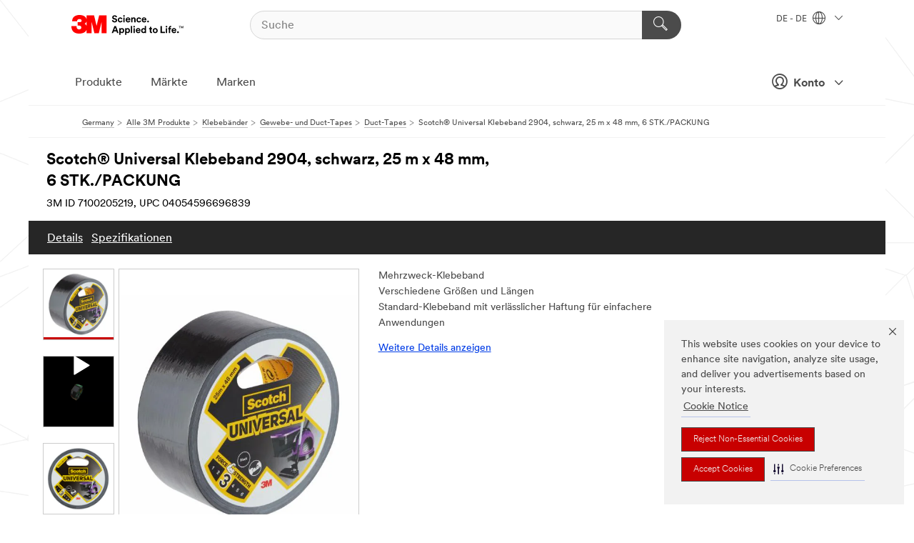

--- FILE ---
content_type: text/html; charset=UTF-8
request_url: https://www.3mdeutschland.de/3M/de_DE/p/d/v101005099/
body_size: 16295
content:
<!DOCTYPE html>
<html lang="de-DE">
 <head><meta http-equiv="X-UA-Compatible" content="IE=EDGE"><script type="text/javascript" src="https://cdn-prod.securiti.ai/consent/auto_blocking/0638aaa2-354a-44c0-a777-ea4db9f7bf8a/13e02c08-9cb6-41f9-b8e7-8c327c054b0b.js"></script><script>(function(){var s=document.createElement('script');s.src='https://cdn-prod.securiti.ai/consent/cookie-consent-sdk-loader.js';s.setAttribute('data-tenant-uuid', '0638aaa2-354a-44c0-a777-ea4db9f7bf8a');s.setAttribute('data-domain-uuid', '13e02c08-9cb6-41f9-b8e7-8c327c054b0b');s.setAttribute('data-backend-url', 'https://app.securiti.ai');s.setAttribute('data-skip-css', 'false');s.defer=true;var parent_node=document.head || document.body;parent_node.appendChild(s);})()</script><script src="https://tags.tiqcdn.com/utag/3m/redeploy-gdpr/prod/utag.sync.js"></script><script>if (typeof utag_data == 'undefined') utag_data = {};</script><style>.MMM--site-bd .mds-wrapper p{margin:0;}.mds-wrapper .mds-titleWithText_content--body p, .mds-wrapper .mds-stackableimages_container--content p, .mds-wrapper .mds-content-cards_grid_card_body .mds-font_body p, .mds-wrapper .mds-contentCTA_content--body p, .mds-wrapper .mds-accordion_content--text>p, .mds-wrapper .mds-tabs_items--content>div>p, .mds-wrapper .mds-verticaltabs_content--text>p{margin-bottom:15px;}.MMM--site-bd .mds-wrapper .mds-margin_large--bottom{margin-bottom: 20px;}.MMM--site-bd .mds-wrapper .mds-margin_large--top{margin-top: 20px;}.MMM--site-bd .mds-wrapper ol{margin:0;}.MMM--site-bd .mds-wrapper .mds-titleWithText_content--body ol, .MMM--site-bd .mds-wrapper .mds-titleWithText_content--body ul, .MMM--site-bd .mds-wrapper .mds-stackableimages_container--content ol, .MMM--site-bd .mds-wrapper .mds-stackableimages_container--content ul, .MMM--site-bd .mds-wrapper .mds-content-cards_grid_card_body .mds-font_body ol, .MMM--site-bd .mds-wrapper .mds-content-cards_grid_card_body .mds-font_body ul, .MMM--site-bd .mds-wrapper .mds-contentCTA_content--body ol, .MMM--site-bd .mds-wrapper .mds-contentCTA_content--body ul, .MMM--site-bd .mds-wrapper .mds-accordion_content--text>ol, .MMM--site-bd .mds-wrapper .mds-accordion_content--text>ul, .MMM--site-bd .mds-wrapper .mds-tabs_items--content>div>ol, .MMM--site-bd .mds-wrapper .mds-tabs_items--content>div>ul, .MMM--site-bd .mds-wrapper .mds-verticaltabs_content--text>ol, .MMM--site-bd .mds-wrapper .mds-verticaltabs_content--text>ul{padding-left: 22px;}</style>
<title>Scotch® Universal Klebeband 2904, schwarz, 25 m x 48 mm, 6 STK./PACKUNG | 3M Deutschland</title>
  <meta charset="utf-8">
  <meta name="viewport" content="width=device-width, initial-scale=1.0">
<meta name="DCSext.Brand" content="Scotch">
<meta name="DCSext.Business" content="Consumer Business Group">
<meta name="DCSext.CDC" content="NA">
<meta name="DCSext.Dimension_FUZE_Featured_Brands" content="Scotch">
<meta name="DCSext.Hierarchy" content="GPH10242">
<meta name="DCSext.SnapsPdp" content="Scotch® Universal Klebeband 2904, schwarz, 25 m x 48 mm, 6 STK./PACKUNG">
<meta name="DCSext.ewcd_url" content="Z6_79L2HO02KO3O10Q639V7L0A534 | Z6_79L2HO02KOR720QDKG1UP932L5">
<meta name="DCSext.locale" content="de_DE">
<meta name="DCSext.page" content="CORP_SNAPS_GPH_DE">
<meta name="DCSext.platform" content="FUZE">
<meta name="DCSext.site" content="CORP_SNAPS_GPH">
<meta name="Discontinued" content="false">
<meta name="WT.cg_n" content="Product Detail Page">
<meta name="WT.dcsvid" content="">
<meta name="WT.pn_sku" content="7100205219">
<meta name="application-name" content="MMM-ext">
<meta name="baseurl" content="https://www.3mdeutschland.de/3M/de_DE/p/">
<meta name="dc_coverage" content="DE">
<meta name="description" content="Das Scotch® Universal Klebeband ist ein starkes Mehrzweck-Klebeband für schnelle und zuverlässige Verbindungen. Dadurch eignet es sich für viele alltägliche Reparaturen und Projekte. Es kann mit beinahe jedem Markierstift beschriftet werden und ist leicht per Hand abreißbar.">
<meta name="entity.categoryId" content="GPH10242">
<meta name="format-detection" content="telephone=no">
<meta name="generatedBySNAPS" content="true">
<meta http-equiv="cleartype" content="on">
<meta http-equiv="format-detection" content="telephone=no">
<meta http-equiv="imagetoolbar" content="no">
<meta name="isChild" content="true">
<meta name="isParent" content="false">
<meta name="mmm_id" content="7100205219">
<meta name="mmmsite" content="CORP_SNAPS_GPH">
<meta name="og:description" content="Das Scotch® Universal Klebeband ist ein starkes Mehrzweck-Klebeband für schnelle und zuverlässige Verbindungen. Dadurch eignet es sich für viele alltägliche Reparaturen und Projekte. Es kann mit beinahe jedem Markierstift beschriftet werden und ist leicht per Hand abreißbar.">
<meta name="og:image" content="https://multimedia.3m.com/mws/media/1844368J/scotch-universal-duct-tape-black-2904-25m-x-48mm-crip.jpg">
<meta name="og:title" content="Scotch® Universal Klebeband 2904, schwarz, 25 m x 48 mm, 6 STK./PACKUNG">
<meta name="og:url" content="https://www.3mdeutschland.de/3M/de_DE/p/d/v101005099/">
<meta name="pageType" content="FuzeProductDetail">
<meta name="mmm:serp" content="https://www.3mdeutschland.de/3M/de_DE/p/d/v101005099/"/>
<link rel="canonical" href="https://www.3mdeutschland.de/3M/de_DE/p/d/v101005099/" /><!--  <PageMap><DataObject type="server"><Attribute name="node">fd-3 | WebSphere_Portal</Attribute>
<Attribute name="placeUniquename">CORP_SNAPS_GPH</Attribute>
<Attribute name="sitebreadcrumb">Z6_79L2HO02KOR720QDKG1UP932L5</Attribute>
<Attribute name="themeVersion">2025.12</Attribute>
<Attribute name="pageUniquename">CORP_SNAPS_GPH_DE</Attribute>
</DataObject>
<DataObject type="page"><Attribute name="site">Z6_79L2HO02KO3O10Q639V7L0A534 | CORP_SNAPS_GPH</Attribute>
<Attribute name="currentpage">Z6_79L2HO02KOR720QDKG1UP932L5</Attribute>
<Attribute name="currentuniquename">CORP_SNAPS_GPH_DE</Attribute>
</DataObject>
</PageMap> --><link rel="shortcut icon" type="image/ico" href="/favicon.ico" />
<link rel="apple-touch-icon-precomposed" sizes="57x57" href="/3m_theme_assets/themes/3MTheme/assets/images/unicorn/3M_Bookmark_Icon_57x57.png" />
<link rel="apple-touch-icon-precomposed" sizes="60x60" href="/3m_theme_assets/themes/3MTheme/assets/images/unicorn/3M_Bookmark_Icon_60x60.png" />
<link rel="apple-touch-icon-precomposed" sizes="72x72" href="/3m_theme_assets/themes/3MTheme/assets/images/unicorn/3M_Bookmark_Icon_72x72.png" />
<link rel="apple-touch-icon-precomposed" sizes="76x76" href="/3m_theme_assets/themes/3MTheme/assets/images/unicorn/3M_Bookmark_Icon_76x76.png" />
<link rel="apple-touch-icon-precomposed" sizes="114x114" href="/3m_theme_assets/themes/3MTheme/assets/images/unicorn/3M_Bookmark_Icon_114x114.png" />
<link rel="apple-touch-icon-precomposed" sizes="120x120" href="/3m_theme_assets/themes/3MTheme/assets/images/unicorn/3M_Bookmark_Icon_120x120.png" />
<link rel="apple-touch-icon-precomposed" sizes="144x144" href="/3m_theme_assets/themes/3MTheme/assets/images/unicorn/3M_Bookmark_Icon_144x144.png" />
<link rel="apple-touch-icon-precomposed" sizes="152x152" href="/3m_theme_assets/themes/3MTheme/assets/images/unicorn/3M_Bookmark_Icon_152x152.png" />
<link rel="apple-touch-icon-precomposed" sizes="180x180" href="/3m_theme_assets/themes/3MTheme/assets/images/unicorn/3M_Bookmark_Icon_180x180.png" />
<meta name="msapplication-TileColor" content="#ffffff" />
<meta name="msapplication-square70x70logo" content="/3m_theme_assets/themes/3MTheme/assets/images/unicorn/smalltile.png" />
<meta name="msapplication-square150x150logo" content="/3m_theme_assets/themes/3MTheme/assets/images/unicorn/mediumtile.png" />
<meta name="msapplication-wide310x150logo" content="/3m_theme_assets/themes/3MTheme/assets/images/unicorn/widetile.png" />
<meta name="msapplication-square310x310logo" content="/3m_theme_assets/themes/3MTheme/assets/images/unicorn/largetile.png" />
<link rel="stylesheet" href="/3m_theme_assets/themes/3MTheme/assets/css/build/phoenix.css?v=3.183.0" />
<link rel="stylesheet" href="/3m_theme_assets/themes/3MTheme/assets/css/unicorn-icons.css?v=3.183.0" />
<link rel="stylesheet" media="print" href="/3m_theme_assets/themes/3MTheme/assets/css/build/unicorn-print.css?v=3.183.0" />
<link rel="stylesheet" href="/3m_theme_assets/static/MDS/mammoth.css?v=3.183.0" />
<!--[if IE]><![endif]-->
<!--[if (IE 8)|(IE 7)]>
<script type="text/javascript">
document.getElementById("js-main_style").setAttribute("href", "");
</script>

<![endif]-->
<!--[if lte IE 6]><![endif]-->
<script type="text/javascript" src="/3m_theme_assets/themes/3MTheme/assets/scripts/mmmSettings.js"></script><link rel="stylesheet" href="/3m_theme_assets/themes/3MTheme/assets/css/build/gsn.css" />
<link rel="stylesheet" href="/3m_theme_assets/themes/3MTheme/assets/css/static/MyAccountDropdown/MyAccountDropdown.css" />


<script>(window.BOOMR_mq=window.BOOMR_mq||[]).push(["addVar",{"rua.upush":"false","rua.cpush":"true","rua.upre":"false","rua.cpre":"true","rua.uprl":"false","rua.cprl":"false","rua.cprf":"false","rua.trans":"SJ-1ac5b82c-ac44-4622-9bb1-f9207973b78e","rua.cook":"false","rua.ims":"false","rua.ufprl":"false","rua.cfprl":"true","rua.isuxp":"false","rua.texp":"norulematch","rua.ceh":"false","rua.ueh":"false","rua.ieh.st":"0"}]);</script>
                              <script>!function(e){var n="https://s.go-mpulse.net/boomerang/";if("False"=="True")e.BOOMR_config=e.BOOMR_config||{},e.BOOMR_config.PageParams=e.BOOMR_config.PageParams||{},e.BOOMR_config.PageParams.pci=!0,n="https://s2.go-mpulse.net/boomerang/";if(window.BOOMR_API_key="UWRYR-C88R8-XEZDS-AZ97P-LXP2F",function(){function e(){if(!o){var e=document.createElement("script");e.id="boomr-scr-as",e.src=window.BOOMR.url,e.async=!0,i.parentNode.appendChild(e),o=!0}}function t(e){o=!0;var n,t,a,r,d=document,O=window;if(window.BOOMR.snippetMethod=e?"if":"i",t=function(e,n){var t=d.createElement("script");t.id=n||"boomr-if-as",t.src=window.BOOMR.url,BOOMR_lstart=(new Date).getTime(),e=e||d.body,e.appendChild(t)},!window.addEventListener&&window.attachEvent&&navigator.userAgent.match(/MSIE [67]\./))return window.BOOMR.snippetMethod="s",void t(i.parentNode,"boomr-async");a=document.createElement("IFRAME"),a.src="about:blank",a.title="",a.role="presentation",a.loading="eager",r=(a.frameElement||a).style,r.width=0,r.height=0,r.border=0,r.display="none",i.parentNode.appendChild(a);try{O=a.contentWindow,d=O.document.open()}catch(_){n=document.domain,a.src="javascript:var d=document.open();d.domain='"+n+"';void(0);",O=a.contentWindow,d=O.document.open()}if(n)d._boomrl=function(){this.domain=n,t()},d.write("<bo"+"dy onload='document._boomrl();'>");else if(O._boomrl=function(){t()},O.addEventListener)O.addEventListener("load",O._boomrl,!1);else if(O.attachEvent)O.attachEvent("onload",O._boomrl);d.close()}function a(e){window.BOOMR_onload=e&&e.timeStamp||(new Date).getTime()}if(!window.BOOMR||!window.BOOMR.version&&!window.BOOMR.snippetExecuted){window.BOOMR=window.BOOMR||{},window.BOOMR.snippetStart=(new Date).getTime(),window.BOOMR.snippetExecuted=!0,window.BOOMR.snippetVersion=12,window.BOOMR.url=n+"UWRYR-C88R8-XEZDS-AZ97P-LXP2F";var i=document.currentScript||document.getElementsByTagName("script")[0],o=!1,r=document.createElement("link");if(r.relList&&"function"==typeof r.relList.supports&&r.relList.supports("preload")&&"as"in r)window.BOOMR.snippetMethod="p",r.href=window.BOOMR.url,r.rel="preload",r.as="script",r.addEventListener("load",e),r.addEventListener("error",function(){t(!0)}),setTimeout(function(){if(!o)t(!0)},3e3),BOOMR_lstart=(new Date).getTime(),i.parentNode.appendChild(r);else t(!1);if(window.addEventListener)window.addEventListener("load",a,!1);else if(window.attachEvent)window.attachEvent("onload",a)}}(),"".length>0)if(e&&"performance"in e&&e.performance&&"function"==typeof e.performance.setResourceTimingBufferSize)e.performance.setResourceTimingBufferSize();!function(){if(BOOMR=e.BOOMR||{},BOOMR.plugins=BOOMR.plugins||{},!BOOMR.plugins.AK){var n="true"=="true"?1:0,t="",a="cln32pyxhuqq62lpgpia-f-e2c6eafcf-clientnsv4-s.akamaihd.net",i="false"=="true"?2:1,o={"ak.v":"39","ak.cp":"832420","ak.ai":parseInt("281472",10),"ak.ol":"0","ak.cr":8,"ak.ipv":4,"ak.proto":"h2","ak.rid":"dfd9233","ak.r":45721,"ak.a2":n,"ak.m":"dscx","ak.n":"essl","ak.bpcip":"18.219.189.0","ak.cport":35214,"ak.gh":"23.33.25.17","ak.quicv":"","ak.tlsv":"tls1.3","ak.0rtt":"","ak.0rtt.ed":"","ak.csrc":"-","ak.acc":"","ak.t":"1768895440","ak.ak":"hOBiQwZUYzCg5VSAfCLimQ==meCpQ5m7ghzky8A3PYaG/QQ4FuFbHediyPkyHe092DgOvI+NsjergciUgzwxstimkFd2uELrVf988r5QPMExKpR+vPnFrYH9GQdGpsBzYImPiLG8DBG4OZ5k2RdyRc/eV9Jm7nhXuwXuj4rpLLTk/VQAsD3HS5QSMsWuYU1O8KmSGkvj/[base64]","ak.pv":"279","ak.dpoabenc":"","ak.tf":i};if(""!==t)o["ak.ruds"]=t;var r={i:!1,av:function(n){var t="http.initiator";if(n&&(!n[t]||"spa_hard"===n[t]))o["ak.feo"]=void 0!==e.aFeoApplied?1:0,BOOMR.addVar(o)},rv:function(){var e=["ak.bpcip","ak.cport","ak.cr","ak.csrc","ak.gh","ak.ipv","ak.m","ak.n","ak.ol","ak.proto","ak.quicv","ak.tlsv","ak.0rtt","ak.0rtt.ed","ak.r","ak.acc","ak.t","ak.tf"];BOOMR.removeVar(e)}};BOOMR.plugins.AK={akVars:o,akDNSPreFetchDomain:a,init:function(){if(!r.i){var e=BOOMR.subscribe;e("before_beacon",r.av,null,null),e("onbeacon",r.rv,null,null),r.i=!0}return this},is_complete:function(){return!0}}}}()}(window);</script></head>
<body class="MMM--bodyContain MMM--body_1440"><div class="MMM--skipMenu" id="top"><ul class="MMM--skipList"><li><a href="#js-gsnMenu">Ländernavigation</a></li><li><a href="#ssnMenu">Zur Seitennavigation</a></li><li><a href="#pageContent">Zum Seiteninhalt</a></li><li><a href="#js-searchBar">Zur Suche</a></li><li><a href="#help--links">Zu den Kontaktinformationen</a></li><li><a href="/3M/de_DE/unternehmen-de/site-map/">Zur Sitemap</a></li></ul>
</div>

    <div id="js-bodyWrapper" class="MMM--themeWrapper">
        <div class="m-dropdown-list_overlay"></div>
    <nav class="m-nav">      
      <div class="is-header_container h-fitWidth m-header_container">
        <div class="m-header">          
          <a href="/3M/de_DE/unternehmen-de/" aria-label="3M Logo - Opens in a new window" class="is-3MLogo m-header_logo l-smallMarginRight h-linkNoUnderline l-centerVertically" title="3M in Deutschland">
            <img class="h-onDesktop m-header_logoImg" src="/3m_theme_assets/themes/3MTheme/assets/images/unicorn/Logo.svg" alt="3M Logo" />
            <img class="h-notOnDesktop l-img" src="/3m_theme_assets/themes/3MTheme/assets/images/unicorn/Logo_mobile.png" alt="3M Logo" />
          </a>                          

          

<div class="m-header_search l-smallMarginRight">
  <form class="h-fitHeight" id="typeahead-root" action="/3M/de_DE/p/">
    <input id="js-searchBar" class="m-header_searchbar h-fitWidth h-fitHeight l-centerVertically is-searchbar" name="Ntt" type="search" placeholder="Suche" aria-label="Suche">
    <button class="m-header_searchbutton" type="submit" value="Suche" aria-label="Suche">
      <i class="MMM--icn MMM--icn_search color--white"></i>
    </button>
  </form>
</div>


          <div style="display: inline-block" class="h-notOnDesktop">
            <div class="m-header_menu l-centerVertically h-notOnDesktop">
              <a href="#" class="h-linkNoUnderline link--dark is-header_menuLink is-collapsed m-header_menuLink" aria-haspopup="true" aria-controls="navOptions" aria-label="Öffnen Sie die Navigation" data-openlabel="Öffnen Sie die Navigation" data-closelabel="Schließen">
                <i class="MMM--icn MMM--icn_hamburgerMenu is-header_menuIcon m-header_menuIcn"></i>
              </a>
              <i class="MMM--icn MMM--icn_close link--dark m-header_hiddenIcn m-header_menuIcn"></i>
            </div>
          </div>
          <div class="m-header--fix"></div>
        </div>
                
        
        <div class="m-header-madbar h-notOnDesktop">
          <div class="MAD-Bar">
            <div class="m-account mad-section">
              
              <a href="#" role="button" class="m-btn m-btn--free font--size m-navbar_loginBtn m-navbar_profileBtn link--dark is-header_madSI is-closed is-signInToggle" target="_self">
                <i class="MMM--icn MMM--icn_userHollow large-icn"></i>
                Konto
                <i class="MMM--icn MMM--icn_down_arrow mad-barSI-arrow"></i>
              </a>
              
            </div>
          </div>
        </div>
                
        <div class="m-header_overlay"></div>
        
        <!-- Profile Management Pop-Up -->
              <div class="m-navbar m-navbar-noStyle">
               <div class=" is-signInPopUp h-hidden">
                <div class="m-navbar_signInPopup font--standard mad-menu-container" aria-modal="true">                           
                  
                  <div class="signIn-linkBox">
                    <a href="https://order.3m.com/store/bComGermanySite/de_DE/login">Bei 3M bCom anmelden</a>
                  </div>
                </div> 
               </div> 
              </div>            
            

        <div class="is-dropdown h-hidden m-navbar_container">
          <div class="m-navbar_overlay h-fitHeight h-notOnMobile is-overlay h-notOnDesktop"></div>
          <div class="m-navbar">
            <div class="m-navbar_level-1 js-navbar_level-1">

              
	          <div class="m-navbar_login m-navbar_loginProfile h-notOnMobile h-notOnTablet h-onDesktop">
              <div class="mad-section">
                <a href="#" class="m-btn m-btn--free font--size m-navbar_loginBtn m-navbar_signInBtn link--dark is-signInToggle is-header_madDesktopSI">
                  <i class="MMM--icn MMM--icn_userHollow l-centerVertically large-icn" style="padding-left: 10px; font-weight: bold;"></i>
                  Konto
                  <i class="MMM--icn mad-barSI-arrow MMM--icn_down_arrow" style="padding-left: 10px; font-size: 11px;"></i>
                </a>
              </div>
            </div>
 
              <div class="m-navbar_localization l-centerVertically">
                <a href="#" class="link--dark l-centerVertically is-localeToggle">DE - DE
                  <i class="MMM--icn MMM--icn_localizationGlobe l-centerVertically m-navbar_localGlobe" style="padding-left: 5px;"></i>
                  <i class="MMM--icn MMM--icn_down_arrow h-onDesktop" style="padding-left: 10px; font-size: 11px;"></i></a>
              </div>
              <div id="js-gsnMenu" class="m-navbar_nav">

                
<ul id="navOptions" role="menubar">
<li class="m-navbar_listItem">
        <a href="#" id="navbar_link-products" class="is-navbar_link m-navbar_link" aria-haspopup="true" aria-expanded="false">Produkte</a>
      </li><li class="m-navbar_listItem">
        <a href="#" id="navbar_link-industries" class="is-navbar_link m-navbar_link" aria-haspopup="true" aria-expanded="false">Märkte</a>
      </li><li class="m-navbar_listItem">
          <a href="/3M/de_DE/unternehmen-de/our-brands/" class="m-navbar_link">Marken</a>
        </li>
        
</ul>
<div class="m-navbar_localOverlay is-localePopUp h-hidden">
  <div class="m-navbar_localPopup m-navbar_popup font--standard" aria-modal="true" role="dialog" aria-label="language switcher dialog">
    <button
      class="m-navbar-localClose m-btn--close color--silver is-close h-notOnDesktop"
      aria-label="Schließen"><i class="MMM--icn MMM--icn_close"></i></button>
    <div class="font--standard m-navbar_popupTitle">3M in Deutschland</div>
    <form>
      <div class="font--standard m-navbar_popupOptions"><input type="radio" name="locale" value="/3M/de_DE/p/" id="locale-de-de" class="m-radioInput" checked>
      	    <label class="m-radioInput_label" for="locale-de-de">Deutsch - DE</label><br></div>
      <a href="https://www.3m.com/3M/en_US/select-location/" aria-label="Change 3M Location" class="link">Change 3M Location</a>
      <button type="submit" value="Einreichen" class="m-btn m-btn--red m-navbar_localeSave is-saveLocale">Speichern</button>
    </form>
  </div>
  <div class="m-overlay h-onDesktop is-close"></div>
</div>
              </div>
            </div>

            <div class="m-dropdown-list js-navbar_level-2">

              <!-- Dropdown Lists Header -->
<div class="m-dropdown-list_header">
  <button class="m-dropdown-list_backBtn js-dropdown-list_backBtn">
    <i class="MMM--icn MMM--icn_lt2"></i>
  </button>
  <div class="m-dropdown-list_title">
<label id="dropdown-list_products-title">Produkte</label>
      <label id="dropdown-list_industries-title">Märkte</label>
      
  </div>
</div><!-- End of the dropdown list header --><ul id="products-list" class="l-dropdown-list_container" role="menu" aria-hidden="true"><li class="l-dropdown-list" role="menuitem">
      <a href="/3M/de_DE/p/c/advanced-materials/" aria-label="Advanced Materials" class="isInside MMM--basicLink">
        Advanced Materials
      </a>
    </li><li class="l-dropdown-list" role="menuitem">
      <a href="/3M/de_DE/p/c/auto-und-montageteile/" aria-label="Auto- und Montageteile" class="isInside MMM--basicLink">
        Auto- und Montageteile
      </a>
    </li><li class="l-dropdown-list" role="menuitem">
      <a href="/3M/de_DE/p/c/beschichtungen/" aria-label="Beschichtungen" class="isInside MMM--basicLink">
        Beschichtungen
      </a>
    </li><li class="l-dropdown-list" role="menuitem">
      <a href="/3M/de_DE/p/c/beschilderung-und-kennzeichnung/" aria-label="Beschilderung und Kennzeichnung" class="isInside MMM--basicLink">
        Beschilderung und Kennzeichnung
      </a>
    </li><li class="l-dropdown-list" role="menuitem">
      <a href="/3M/de_DE/p/c/buro-schreibtisch/" aria-label="Büro + Schreibtisch" class="isInside MMM--basicLink">
        Büro + Schreibtisch
      </a>
    </li><li class="l-dropdown-list" role="menuitem">
      <a href="/3M/de_DE/p/c/elektrisches-zubehor/" aria-label="Elektrisches Zubehör" class="isInside MMM--basicLink">
        Elektrisches Zubehör
      </a>
    </li><li class="l-dropdown-list" role="menuitem">
      <a href="/3M/de_DE/p/c/elektronikbauteile/" aria-label="Elektronikbauteile" class="isInside MMM--basicLink">
        Elektronikbauteile
      </a>
    </li><li class="l-dropdown-list" role="menuitem">
      <a href="/3M/de_DE/p/c/etiketten/" aria-label="Etiketten" class="isInside MMM--basicLink">
        Etiketten
      </a>
    </li><li class="l-dropdown-list" role="menuitem">
      <a href="/3M/de_DE/p/c/folien/" aria-label="Folien" class="isInside MMM--basicLink">
        Folien
      </a>
    </li><li class="l-dropdown-list" role="menuitem">
      <a href="/3M/de_DE/p/c/haushalt/" aria-label="Haushalt" class="isInside MMM--basicLink">
        Haushalt
      </a>
    </li><li class="l-dropdown-list" role="menuitem">
      <a href="/3M/de_DE/p/c/isolation/" aria-label="Isolation" class="isInside MMM--basicLink">
        Isolation
      </a>
    </li><li class="l-dropdown-list" role="menuitem">
      <a href="/3M/de_DE/p/c/klebebander/" aria-label="Klebebänder" class="isInside MMM--basicLink">
        Klebebänder
      </a>
    </li><li class="l-dropdown-list" role="menuitem">
      <a href="/3M/de_DE/p/c/klebestoffe-dichtmassen-und-fullstoffe/" aria-label="Klebestoffe, Dichtmassen und Füllstoffe" class="isInside MMM--basicLink">
        Klebestoffe, Dichtmassen und Füllstoffe
      </a>
    </li><li class="l-dropdown-list" role="menuitem">
      <a href="/3M/de_DE/p/c/personliche-schutzausrustung/" aria-label="Persönliche Schutzausrüstung" class="isInside MMM--basicLink">
        Persönliche Schutzausrüstung
      </a>
    </li><li class="l-dropdown-list" role="menuitem">
      <a href="/3M/de_DE/p/c/prozesshilfen-applikationshilfen/" aria-label="Prozesshilfen & Applikationshilfen" class="isInside MMM--basicLink">
        Prozesshilfen & Applikationshilfen
      </a>
    </li><li class="l-dropdown-list" role="menuitem">
      <a href="/3M/de_DE/p/c/reinigungszubehor/" aria-label="Reinigungszubehör" class="isInside MMM--basicLink">
        Reinigungszubehör
      </a>
    </li><li class="l-dropdown-list" role="menuitem">
      <a href="/3M/de_DE/p/c/schleifmittel/" aria-label="Schleifmittel" class="isInside MMM--basicLink">
        Schleifmittel
      </a>
    </li><li class="l-dropdown-list" role="menuitem">
      <a href="/3M/de_DE/p/c/schleifpasten-und-polituren/" aria-label="Schleifpasten und Polituren" class="isInside MMM--basicLink">
        Schleifpasten und Polituren
      </a>
    </li><li class="l-dropdown-list" role="menuitem">
      <a href="/3M/de_DE/p/c/schmiermittel/" aria-label="Schmiermittel" class="isInside MMM--basicLink">
        Schmiermittel
      </a>
    </li><li class="l-dropdown-list_last-item" role="menuitem"><a class="l-dropdown-list_view-all-products" href="/3M/de_DE/p/">Alle Produkte anzeigen</a>     
      <button class="m-btn js-backtoTopBtn">
        <i class="MMM--icn MMM--icn_arrowUp"></i>
      </button>
    </li></ul>
<ul id="industries-list" class="l-dropdown-list_container" role="menu" aria-hidden="true"><li class="l-dropdown-list" role="menuitem">
      <a href="/3M/de_DE/architektur-bau-de/" aria-label="Architektur und Bau" class="MMM--basicLink">
        Architektur und Bau
      </a>
    </li><li class="l-dropdown-list" role="menuitem">
      <a href="/3M/de_DE/elektronik-de/" aria-label="Elektronik" class="MMM--basicLink">
        Elektronik
      </a>
    </li><li class="l-dropdown-list" role="menuitem">
      <a href="/3M/de_DE/energie-de/" aria-label="Energie" class="MMM--basicLink">
        Energie
      </a>
    </li><li class="l-dropdown-list" role="menuitem">
      <a href="/3M/de_DE/gewerbe-handel-de/" aria-label="Gewerbe und Handel" class="MMM--basicLink">
        Gewerbe und Handel
      </a>
    </li><li class="l-dropdown-list" role="menuitem">
      <a href="/3M/de_DE/privatkunden-de/" aria-label="Produkte für den Privatkunden" class="MMM--basicLink">
        Produkte für den Privatkunden
      </a>
    </li><li class="l-dropdown-list" role="menuitem">
      <a href="/3M/de_DE/produktion-verarbeitung-de/" aria-label="Produktion und Verarbeitung" class="MMM--basicLink">
        Produktion und Verarbeitung
      </a>
    </li><li class="l-dropdown-list" role="menuitem">
      <a href="/3M/de_DE/sicherheit-de/" aria-label="Sicherheit" class="MMM--basicLink">
        Sicherheit
      </a>
    </li><li class="l-dropdown-list" role="menuitem">
      <a href="/3M/de_DE/transport-verkehr-de/" aria-label="Transport und Verkehr" class="MMM--basicLink">
        Transport und Verkehr
      </a>
    </li><li class="l-dropdown-list" role="menuitem">
      <a href="/3M/de_DE/automotive-de/" aria-label="Transportindustrie" class="MMM--basicLink">
        Transportindustrie
      </a>
    </li><div class="l-dropdown-list_industries-image">
      <img class="img img_stretch mix-MMM--img_fancy" src="https://multimedia.3m.com/mws/media/1812021O/industry-feature-image.png" alt="Ein Autofabrikarbeiter, der die Autoproduktionslinie inspiziert.">
      <p>Bei 3M entdecken und innovieren wir in nahezu jeder Branche, um Probleme auf der ganzen Welt zu lösen.</p>
    </div></ul>


            </div>            
          </div>
        </div>
      </div>
    </nav>
    <div class="m-navbar_profileOverlay is-profileToggle is-close h-hidden"></div>
    <div class="m-navbar_signInOverlay m-overlay is-signInToggle is-close h-hidden"></div>
<div class="MMM--site-bd">
  <div class="MMM--grids" id="pageContent">
  <div class="MMM--siteNav">
  <div class="MMM--breadcrumbs_theme">
  <ol class="MMM--breadcrumbs-list" itemscope itemtype="https://schema.org/BreadcrumbList"><li itemprop="itemListElement" itemscope itemtype="https://schema.org/ListItem"><a href="/3M/de_DE/unternehmen-de/" itemprop="item"><span itemprop="name">Germany</span></a><i class="MMM--icn MMM--icn_breadcrumb"></i>
          <meta itemprop="position" content="1" /></li><li itemprop="itemListElement" itemscope itemtype="https://schema.org/ListItem"><a href="/3M/de_DE/p/" itemprop="item"><span itemprop="name">Alle 3M Produkte</span></a><i class="MMM--icn MMM--icn_breadcrumb"></i>
          <meta itemprop="position" content="2" /></li><li itemprop="itemListElement" itemscope itemtype="https://schema.org/ListItem"><a href="https://www.3mdeutschland.de/3M/de_DE/p/c/klebebander/" itemprop="item"><span itemprop="name">Klebebänder</span></a><i class="MMM--icn MMM--icn_breadcrumb"></i>
          <meta itemprop="position" content="3" /></li><li itemprop="itemListElement" itemscope itemtype="https://schema.org/ListItem"><a href="https://www.3mdeutschland.de/3M/de_DE/p/c/klebebander/gewebe-klebebander/" itemprop="item"><span itemprop="name">Gewebe- und Duct-Tapes</span></a><i class="MMM--icn MMM--icn_breadcrumb"></i>
          <meta itemprop="position" content="4" /></li><li itemprop="itemListElement" itemscope itemtype="https://schema.org/ListItem"><a href="https://www.3mdeutschland.de/3M/de_DE/p/c/klebebander/gewebe-klebebander/gewebe-klebebander-3/" itemprop="item"><span itemprop="name">Duct-Tapes</span></a><i class="MMM--icn MMM--icn_breadcrumb"></i>
          <meta itemprop="position" content="5" /></li><li itemprop="itemListElement" itemscope itemtype="https://schema.org/ListItem"><span itemprop="name">Scotch® Universal Klebeband 2904, schwarz, 25 m x 48 mm, 6 STK./PACKUNG</span><link itemprop="url" href="#"><meta itemprop="position" content="6" /></li></ol>
  
</div>

        </div><div class="hiddenWidgetsDiv">
	<!-- widgets in this container are hidden in the UI by default -->
	<div class='component-container ibmDndRow hiddenWidgetsContainer id-Z7_79L2HO02KOR720QDKG1UP932D2' name='ibmHiddenWidgets' ></div><div style="clear:both"></div>
</div>

<div class="MMM--grids">
  <div class='component-container MMM--grids-col_single MMM--grids-col ibmDndColumn id-Z7_79L2HO02KOR720QDKG1UP932D6' name='ibmMainContainer' ><div class='component-control id-Z7_79L2HO02KOR720QDKG1UP9JO42' ><span id="Z7_79L2HO02KOR720QDKG1UP9JO42"></span><html><head><meta name="viewport" content="width=device-width"/><script>window.__INITIAL_DATA = {"isParent":false,"productDetails":{"hasMoreOptions":false,"imageUrl":"https://multimedia.3m.com/mws/media/1844368J/scotch-universal-duct-tape-black-2904-25m-x-48mm-crip.jpg","altText":"7100205219-scotch-universal-duct-tape-black-2904-25m-x-48mm-crip.tif","name":"Scotch® Universal Klebeband 2904, schwarz, 25 m x 48 mm, 6 STK./PACKUNG","stockNumber":"7100205219","originalMmmid":"7100205219","previousStockNumber":"UU010294393","upc":"04054596696839","catalogNumber":"29044825B","shortDescription":"Das Scotch® Universal Klebeband ist ein starkes Mehrzweck-Klebeband für schnelle und zuverlässige Verbindungen. Dadurch eignet es sich für viele alltägliche Reparaturen und Projekte. Es kann mit beinahe jedem Markierstift beschriftet werden und ist leicht per Hand abreißbar.","longDescription":"[base64]","divisionName":"Consumer Business Group","divisionCode":"NA","childrenUpc":["4054596696839","04054596696846","4054596696853","04054596696853","4054596696846"],"categoryId":"GPH10242","industryId":"","canonical":"https://www.3mdeutschland.de/3M/de_DE/p/d/v101005099/","owningSiteUniqueName":["CORP_FUZEExp_DE"],"discontinued":false},"benefits":["Mehrzweck-Klebeband","Verschiedene Größen und Längen","Standard-Klebeband mit verlässlicher Haftung für einfachere Anwendungen","Lässt sich mit fast jedem Markierstift beschriften","Erhältlich in Schwarz, Silber und Weiß","Zum Befestigen oder Bündeln, zum Reparieren von Kopfhörern, zum Sichern von Kabeln und zum Abdichten undichter Vakuumschläuche","Im Jahr 2025 feiert die Marke Scotch™ ihr 100-jähriges Jubiläum und bringt seit einem Jahrhundert Ihre Ideen zum Leben. Lassen Sie uns gemeinsam die nächsten 100 Jahre noch mehr gestalten, reparieren und umsetzen!"],"classificationAttributes":[{"label":"Abroller","identifier":"ntbb9911gq","values":["Nein"],"assignment":"techspec"},{"label":"Dicke","identifier":"attrh771","values":["0.19 mm"],"assignment":"techspec_dimensions"},{"label":"Eigenschaften","identifier":"attra339","values":["Permanent"],"assignment":"techspec"},{"label":"Einsatz","identifier":"attra1839","values":["Tube","Wände","Verkleidungen","Rohrleitungen"],"assignment":"techspec"},{"label":"Für Innen- und Außenbereich","identifier":"vp079393j1","values":["Innenbereich"],"assignment":"techspec"},{"label":"Gesamtbreite (metrisch)","identifier":"attrh776","values":["48 mm"],"assignment":"techspec_dimensions"},{"label":"Gesamtlänge (metrisch)","identifier":"attrh778","values":["25 m"],"assignment":"techspec_dimensions"},{"label":"Gesamtstärke des Bandes ohne Liner (metrisch)","identifier":"attra1262","values":["190 null"],"assignment":"techspec_dimensions"},{"label":"Kerndurchmesser (metrisch)","identifier":"attra1171","values":["7.62 cm"],"assignment":"techspec"},{"label":"Klebeband Breite","identifier":"p163mrdl60gvnt","values":["48 mm"],"assignment":"techspec"},{"label":"Klebebandlänge (metrisch)","identifier":"p1wjwr2ibjhj6c","values":["25 m"],"assignment":"techspec"},{"label":"Klebstofftyp","identifier":"jhh7hmmlj7","values":["Gummi-Harz"],"assignment":"techspec"},{"label":"Marken","identifier":"brand0","values":["Scotch®"]},{"label":"Oberflächen","identifier":"da_cvf28287gm","values":["Metall","Holz"],"assignment":"techspec"},{"label":"Packungsinhalt","identifier":"pcm4ckn55x","values":["1 Rolle/Packung"],"assignment":"packaging"},{"label":"Produktfarbe","identifier":"attra1798","values":["Schwarz"],"assignment":"techspec"},{"label":"Reißdehnung","identifier":"attra708","values":["30%"],"assignment":"techspec"},{"label":"Sprache am Paket","identifier":"attrg66","values":["Dutch","Turkish","French","Norwegian","Swedish","Slovak","Finnish","Portuguese","Greek","Hungarian","Czech","Danish","Spanish","Romanian","German","Ukrainisch","English","Italian","Polish"],"assignment":"marketing"},{"label":"Temperatur max","identifier":"165tm02q5j","values":["40 °C"],"assignment":"techspec"},{"label":"Trägermaterial","identifier":"attrh112","values":["Polyethylen-/Gittergewebe"],"assignment":"techspec"},{"label":"Untergrund","identifier":"n1djom88c83u6o","values":["Planen","Stein","Ziegel","Beton","Glas","Façade","Kunststoff"],"assignment":"techspec"},{"label":"sauberes Ablösen","identifier":"pvetd8","values":["Nein"],"assignment":"techspec"}],"breadCrumb":[{"value":"Alle Produkte","removeUrl":"https://www.3mdeutschland.de/3M/de_DE/p/","gphId":"GPH19999"},{"value":"Klebebänder","removeUrl":"https://www.3mdeutschland.de/3M/de_DE/p/c/klebebander/","gphId":"GPH10113"},{"value":"Gewebe- und Duct-Tapes","removeUrl":"https://www.3mdeutschland.de/3M/de_DE/p/c/klebebander/gewebe-klebebander/","gphId":"GPH12485"},{"value":"Duct-Tapes","removeUrl":"https://www.3mdeutschland.de/3M/de_DE/p/c/klebebander/gewebe-klebebander/gewebe-klebebander-3/","gphId":"GPH10242"},{"value":"Scotch® Universal Klebeband 2904, schwarz, 25 m x 48 mm, 6 STK./PACKUNG"}],"media":[{"url":"https://multimedia.3m.com/mws/media/1844368J/scotch-universal-duct-tape-black-2904-25m-x-48mm-crip.jpg","altText":"7100205219-scotch-universal-duct-tape-black-2904-25m-x-48mm-crip.tif","usageCode":"main_image"},{"usageCode":"video","videoPlayerListId":"1694468318989112354","videoPlayerId":"3259523391001","videoPlayerType":"Playlist"},{"url":"https://multimedia.3m.com/mws/media/1844364J/scotch-universal-duct-tape-black-2904-25m-x-48mm-cfip.jpg","urlPattern":"https://multimedia.3m.com/mws/media/1844364<R>/scotch-universal-duct-tape-black-2904-25m-x-48mm-cfip.jpg","mimeType":"image/tiff","altText":"7100205219-scotch-universal-duct-tape-black-2904-25m-x-48mm-cfip.tif","usageCode":"8","dmrId":"1844364"},{"url":"https://multimedia.3m.com/mws/media/1844366J/scotch-universal-duct-tape-black-2904-25m-x-48mm-clip.jpg","urlPattern":"https://multimedia.3m.com/mws/media/1844366<R>/scotch-universal-duct-tape-black-2904-25m-x-48mm-clip.jpg","mimeType":"image/tiff","altText":"7100205219-scotch-universal-duct-tape-black-2904-25m-x-48mm-clip.tif","usageCode":"8","dmrId":"1844366"}],"mediaMore":true,"moreOptions":{"baseId":"7100205219","terminalCategory":"GPH10242","totalSelected":1,"childHasCcSubId":false,"displayTable":false},"disclaimerInfo":{"intendedForUseBy":"Consumer"},"mediaOffset":2,"mediaMoreCount":13,"ctaInfo":{"ccSubId":"2890","ccTemplatedID":"emjo9gg796_7541ec30-33d4-11eb-987a-25087ad49e2c103"},"replacement":{"discontinued":false,"is_product_new":false},"keywords":[],"translations":{"play":"Wiedergabe","viewBuyingOptions":"Kaufoptionen anzeigen","techDataSheet":"Technisches Datenblatt","clearAll":"Alle löschen","chatUnavailable":"Chat ist nicht verfügbar","plusXMore":"+ # weitere","userInstructions":"Gebrauchsanleitung","price":"Preis","faq":"Häufig gestellte Fragen","options":"Optionen","whereToBuy":"Bezugsquellen","legalDisclaimer":"Rechtliche Hinweise","viewLegalDisclaimer":"Rechtliche Hinweise anzeigen","productOptions":"Produktoptionen","clickTapZoom":"Zum Vergrößern klicken oder tippen","replacedBy":"Ersetzt durch","upc":"UPC","thankYouMessage":"Our Goal is to respond to your request within 24 hours. Some questions, however, may need further investigation to provide you with appropriate response.","hoverImageZoom":"Zum Vergrößern Mauszeiger über das Bild bewegen","viewMoreDetails":"Weitere Details anzeigen","notApplicable":"Unzutreffend","productNameID":"Produktname und IDs","recentlyViewed":"Zuletzt angesehen","supportDescription":"Benötigen Sie Hilfe bei der Auswahl des richtigen Produkts für Ihre Anwendung? Kontaktieren Sie uns, wenn Sie Rat zu Produkten, Techniken oder Anwendungen benötigen oder mit einem technischen Spezialisten von 3M zusammenarbeiten möchten {#}","showMore":"Mehr anzeigen","frequentBoughtTogether":"Häufig zusammen gekauft","emailRequired":"Enter your email address","allResults":"Alle Ergebnisse","lastName":"Last name (optional)","dragSpin":"Zum Drehen ziehen","stockNumber":"Bestandsnummer#","loveToHearFeedback":"Wir würden uns freuen, von Ihnen zu hören. Bitte geben Sie uns Feedback, da wir stets darin bemüht sind, unsere Erfahrungen zu verbessern. ","dimensionsClassifications":"Abmessungen und Klassifikationen ","disclaimerURL":"https://www.3m.com/3M/en_US/company-us/privacy-policy/","nsn":"NSN","availability":"Verfügbarkeit","matching":"passend","products":"Produkte","customerReviews":"Kundenbewertungen","disclaimerOpening":"The information you provide on this Contact Us form will be used to respond to your request and as further described in our","pageTop":"Zum Seitenanfang","close":"Schließen","product":"Produkt","more":"Mehr","messageUsHeader":"Ihre Nachricht an uns","change":"Ändern","viewAllProductOptions":"Alle X Produktoptionen anzeigen","highlights":"Eigenschaften","safetyDataSheet":"Sicherheitsdatenblatt","specificationsAlternate":"Typische Eigenschaften","emailAddressRetype":"Retype your email address","frequentlyViewedResources":"Häufig angezeigte Dokumente","partNumber":"Artikelnummer","selectProductOptionsForIDs":"Produktoptionen für IDs auswählen","open":"Öffnen","invalidEmailAddress":"Ungültige E-Mail-Adresse","country":"3M Deutschland","thankYouHeader":"Thank you for contacting 3M","documentNumber":"Document Number","relatedProducts":"Ähnliche Produkte","threeSixtySpin":"360","specifications":"Spezifikationen","closeSection":"Diesen Abschnitt schließen","similarProducts":"Ähnliche Produkte","emailAddress":"Email address","reviews":"Bewertungen","emailAddressFailure":"Email addresses do not match","learnWTB":"Bezugsquellen","supportTitle":"Setzen Sie sich mit uns in Verbindung. Wir sind hier, um zu helfen.","details":"Details","all":"All","frequentlyBoughtTogetherTemp":"Häufig zusammen gekauft","messageUsIntro":"We welcome your questions and comments about 3M Products and only use the information you provide to respond to your message.","loadMore":"Mehr Inhalte laden","less":"Weniger","productNumber":"3M Produktnummer","selectOptionsTooltip":"Produktoptionen auswählen ","done":"Done","firstName":"First name (optional)","requiredProductsZone":"Benötigte Produkte","helpMakeBetter":"Helfen Sie uns dabei, unsere Website zu verbessern","optionsAvailable":"Verfügbare Optionen","support":"Support","viewAllResources":"Alle Dokumente anzeigen","next":"Weiter","submit":"Submit","disclaimerClosing":"Please be aware that this information (including the original and the subsequent reply) may be transferred to a server located in the U.S. for metrics and storage. If you do not consent to this use of your personal information, please do not use the Contact Us system.","chatLive":"Chat ist live","priceList":"Preisliste","wtbUnavailable":"No distributors available","messageDetails":"Please be as detailed as possible:","showingOfProducts":"X von X Produkten werden angezeigt","of":"von","suggestedApplications":"Vorgeschlagene Anwendungen","relatedProductsTemp":"Verwandte Produkte","changeOptions":"Optionen ändern","ajaxError":"AJAX error","resources":"Dokumente","discontinued":"Nicht mehr lieferbar","message":"Message","sendFeedback":"Feedback senden","messageRequired":"Please provide a message.","disclaimerPunctuation":".","disclaimerLinkText":"Internet Privacy Policy","currentProduct":"Aktuelles Produkt"},"highlightRichContent":false,"disableRichContent":false,"richContent":{},"displayController":{"showReviews":false,"showSupport":false,"showDetails":true,"showResources":false,"showRequiredProducts":false,"relatedProducts":false,"showDisclaimerInfo":false,"similarProducts":false,"classificationAttributes":true},"secondaryPageTitle":"","primaryPageTitle":"Scotch® Universal Klebeband 2904, schwarz, 25 m x 48 mm, 6 STK./PACKUNG","canonicalUrl":"https://www.3mdeutschland.de/3M/de_DE/p/d/v101005099/","locale":"de_DE","uniqueName":"CORP_SNAPS_GPH_DE","brandedSite":"","endpoints":{"snapServerUrl":"https://www.3mdeutschland.de/snaps2/","moreResources":"https://www.3mdeutschland.de/snaps2/api/pdp/moreResources/https/www.3mdeutschland.de/3M/de_DE/p/d/v101005099","moreMedia":"https://www.3mdeutschland.de/snaps2/api/pdp/moreMedia/https/www.3mdeutschland.de/3M/de_DE/p/d/v101005099","moreRelatedProducts":"https://www.3mdeutschland.de/snaps2/api/pdp/moreRelatedProducts/https/www.3mdeutschland.de/3M/de_DE/p/d/v101005099","productOptions":"https://www.3mdeutschland.de/snaps2/api/pdp/productOptions/https/www.3mdeutschland.de/3M/de_DE/p/v101005099","similarProductsCompare":"https://www.3mdeutschland.de/snaps2/api/compare/https/www.3mdeutschland.de/3M/de_DE/p/d/","moreRequiredProducts":"https://www.3mdeutschland.de/snaps2/api/pdp/moreRequiredProducts/https/www.3mdeutschland.de/3M/de_DE/p/d/v101005099"},"pageKey":"d","fuzeRequest":true}
</script><style>#SNAPS2_root{visibility: hidden;opacity: 0;} 
 </style>
<script>(window.BOOMR_mq=window.BOOMR_mq||[]).push(["addVar",{"rua.upush":"false","rua.cpush":"true","rua.upre":"false","rua.cpre":"true","rua.uprl":"false","rua.cprl":"false","rua.cprf":"false","rua.trans":"SJ-1ac5b82c-ac44-4622-9bb1-f9207973b78e","rua.cook":"false","rua.ims":"false","rua.ufprl":"false","rua.cfprl":"true","rua.isuxp":"false","rua.texp":"norulematch","rua.ceh":"false","rua.ueh":"false","rua.ieh.st":"0"}]);</script>
                              <script>!function(e){var n="https://s.go-mpulse.net/boomerang/";if("False"=="True")e.BOOMR_config=e.BOOMR_config||{},e.BOOMR_config.PageParams=e.BOOMR_config.PageParams||{},e.BOOMR_config.PageParams.pci=!0,n="https://s2.go-mpulse.net/boomerang/";if(window.BOOMR_API_key="UWRYR-C88R8-XEZDS-AZ97P-LXP2F",function(){function e(){if(!o){var e=document.createElement("script");e.id="boomr-scr-as",e.src=window.BOOMR.url,e.async=!0,i.parentNode.appendChild(e),o=!0}}function t(e){o=!0;var n,t,a,r,d=document,O=window;if(window.BOOMR.snippetMethod=e?"if":"i",t=function(e,n){var t=d.createElement("script");t.id=n||"boomr-if-as",t.src=window.BOOMR.url,BOOMR_lstart=(new Date).getTime(),e=e||d.body,e.appendChild(t)},!window.addEventListener&&window.attachEvent&&navigator.userAgent.match(/MSIE [67]\./))return window.BOOMR.snippetMethod="s",void t(i.parentNode,"boomr-async");a=document.createElement("IFRAME"),a.src="about:blank",a.title="",a.role="presentation",a.loading="eager",r=(a.frameElement||a).style,r.width=0,r.height=0,r.border=0,r.display="none",i.parentNode.appendChild(a);try{O=a.contentWindow,d=O.document.open()}catch(_){n=document.domain,a.src="javascript:var d=document.open();d.domain='"+n+"';void(0);",O=a.contentWindow,d=O.document.open()}if(n)d._boomrl=function(){this.domain=n,t()},d.write("<bo"+"dy onload='document._boomrl();'>");else if(O._boomrl=function(){t()},O.addEventListener)O.addEventListener("load",O._boomrl,!1);else if(O.attachEvent)O.attachEvent("onload",O._boomrl);d.close()}function a(e){window.BOOMR_onload=e&&e.timeStamp||(new Date).getTime()}if(!window.BOOMR||!window.BOOMR.version&&!window.BOOMR.snippetExecuted){window.BOOMR=window.BOOMR||{},window.BOOMR.snippetStart=(new Date).getTime(),window.BOOMR.snippetExecuted=!0,window.BOOMR.snippetVersion=12,window.BOOMR.url=n+"UWRYR-C88R8-XEZDS-AZ97P-LXP2F";var i=document.currentScript||document.getElementsByTagName("script")[0],o=!1,r=document.createElement("link");if(r.relList&&"function"==typeof r.relList.supports&&r.relList.supports("preload")&&"as"in r)window.BOOMR.snippetMethod="p",r.href=window.BOOMR.url,r.rel="preload",r.as="script",r.addEventListener("load",e),r.addEventListener("error",function(){t(!0)}),setTimeout(function(){if(!o)t(!0)},3e3),BOOMR_lstart=(new Date).getTime(),i.parentNode.appendChild(r);else t(!1);if(window.addEventListener)window.addEventListener("load",a,!1);else if(window.attachEvent)window.attachEvent("onload",a)}}(),"".length>0)if(e&&"performance"in e&&e.performance&&"function"==typeof e.performance.setResourceTimingBufferSize)e.performance.setResourceTimingBufferSize();!function(){if(BOOMR=e.BOOMR||{},BOOMR.plugins=BOOMR.plugins||{},!BOOMR.plugins.AK){var n="true"=="true"?1:0,t="",a="cln32pyxhuqq62lpgpia-f-e2c6eafcf-clientnsv4-s.akamaihd.net",i="false"=="true"?2:1,o={"ak.v":"39","ak.cp":"832420","ak.ai":parseInt("281472",10),"ak.ol":"0","ak.cr":8,"ak.ipv":4,"ak.proto":"h2","ak.rid":"dfd9233","ak.r":45721,"ak.a2":n,"ak.m":"dscx","ak.n":"essl","ak.bpcip":"18.219.189.0","ak.cport":35214,"ak.gh":"23.33.25.17","ak.quicv":"","ak.tlsv":"tls1.3","ak.0rtt":"","ak.0rtt.ed":"","ak.csrc":"-","ak.acc":"","ak.t":"1768895440","ak.ak":"hOBiQwZUYzCg5VSAfCLimQ==meCpQ5m7ghzky8A3PYaG/QQ4FuFbHediyPkyHe092DgOvI+NsjergciUgzwxstimkFd2uELrVf988r5QPMExKpR+vPnFrYH9GQdGpsBzYImPiLG8DBG4OZ5k2RdyRc/eV9Jm7nhXuwXuj4rpLLTk/VQAsD3HS5QSMsWuYU1O8KmSGkvj/[base64]","ak.pv":"279","ak.dpoabenc":"","ak.tf":i};if(""!==t)o["ak.ruds"]=t;var r={i:!1,av:function(n){var t="http.initiator";if(n&&(!n[t]||"spa_hard"===n[t]))o["ak.feo"]=void 0!==e.aFeoApplied?1:0,BOOMR.addVar(o)},rv:function(){var e=["ak.bpcip","ak.cport","ak.cr","ak.csrc","ak.gh","ak.ipv","ak.m","ak.n","ak.ol","ak.proto","ak.quicv","ak.tlsv","ak.0rtt","ak.0rtt.ed","ak.r","ak.acc","ak.t","ak.tf"];BOOMR.removeVar(e)}};BOOMR.plugins.AK={akVars:o,akDNSPreFetchDomain:a,init:function(){if(!r.i){var e=BOOMR.subscribe;e("before_beacon",r.av,null,null),e("onbeacon",r.rv,null,null),r.i=!0}return this},is_complete:function(){return!0}}}}()}(window);</script></head><body><!-- SNAPS 2 HTML starts here --><div id="SNAPS2_root" class="sps2 mds-wrapper"><section class="sps2-pdp"><script id="Magic360Script" type="text/javascript" src="https://www.3mdeutschland.de/snaps2/magic360/magic360.js" async=""></script><script type="text/javascript">
                        var Magic360Options  = {}
                        Magic360Options  = {
                            onready: function(spin) {
                                if(spin.id) {
                                    const event = new CustomEvent('spinnerReady', { detail: {spinnerId: spin.id }});
                                    document?.getElementById(spin.id)?.dispatchEvent(event);
                                }
                            }
                        }
                    </script><script id="MagicZoomScript" type="text/javascript" src="https://www.3mdeutschland.de/snaps2/magiczoomplus/magiczoomplus.js" async=""></script><script type="text/javascript">
                                var mzOptions = {}
                                mzOptions = {
                                    onZoomIn: function() {
                                        if(arguments[0]) {
                                            const event = new CustomEvent('zoomIn', { detail: {magicZoomId: arguments[0] }});
                                            document?.getElementById(arguments[0])?.dispatchEvent(event);
                                        }
                                    },
                                    onZoomOut: function() {
                                        if(arguments[0]) {
                                            const event = new CustomEvent('zoomOut', { detail: {magicZoomId: arguments[0] }});
                                            document?.getElementById(arguments[0])?.dispatchEvent(event);
                                        }
                                    },
                                    onZoomReady: function() {
                                        if(arguments[0]) {
                                            const event = new CustomEvent('zoomReady', { detail: {magicZoomId: arguments[0] }});
                                            document?.getElementById(arguments[0])?.dispatchEvent(event);
                                        }
                                    }
                                }
                            </script><div class="sps2-pdp_header--container"><h1 class="mds-font_header--6 sps2-pdp_header--name">Scotch® Universal Klebeband 2904, schwarz, 25 m x 48 mm, 6 STK./PACKUNG</h1><div class="sps2-pdp_header--details_container"><ul class="sps2-pdp_header--details_container_ids"><li class="mds-font_paragraph sps2-pdp_header--details_child" role="note">3M ID 7100205219</li><li class="mds-font_paragraph sps2-pdp_header--details_child" role="note">UPC 04054596696839</li></ul></div></div><nav class="sps2-pdp_jumpMenu" aria-label="Scotch® Universal Klebeband 2904, schwarz, 25 m x 48 mm, 6 STK./PACKUNG"><ul class="sps2-pdp_jumpMenu--navList" role="menubar"><li class="sps2-pdp_jumpMenu--navList-item" role="none"><button class="sps2-pdp_jumpMenu--navList-item_link " data-testid="nav-button-sps2-pdp_details" role="menuitem"><span class="sps2-pdp_jumpMenu--navList-item_link-text">Details</span></button></li><li class="sps2-pdp_jumpMenu--navList-item" role="none"><button class="sps2-pdp_jumpMenu--navList-item_link " data-testid="nav-button-sps2-pdp_specifications" role="menuitem"><span class="sps2-pdp_jumpMenu--navList-item_link-text">Spezifikationen</span></button></li></ul></nav><div class="sps2-pdp_buying"><div class="sps2-pdp_buying--container"><div class="sps2-pdp_gallery--box"><div class="sps2-pdp_outerGallery--container"><button class="sps2-pdp_outerGallery--active_container sps2-pdp_gallery--magiczoom-outer"></button><div class="sps2-pdp_outerGallery--list_container"><button class="sps2-pdp_gallery--list-btn " data-testid="sps2-pdp_gallery--thumbnailWrapper"><img src="https://multimedia.3m.com/mws/media/1844368J/scotch-universal-duct-tape-black-2904-25m-x-48mm-crip.jpg" alt="7100205219-scotch-universal-duct-tape-black-2904-25m-x-48mm-crip.tif" loading="lazy"/></button><button class="sps2-pdp_gallery--list-btn " data-testid="sps2-pdp_gallery--thumbnailWrapper"><div class="bc-thumbnail-container"><img src="https://www.3m.com/3m_theme_assets/themes/3MTheme/assets/images/lazy-preloader-clear.gif" alt="video-thumbnail"/><span class="MMM--icn MMM--icn_arrowRight" aria-hidden="true"></span></div></button><button class="sps2-pdp_gallery--list-btn " data-testid="sps2-pdp_gallery--thumbnailWrapper"><img src="https://multimedia.3m.com/mws/media/1844364J/scotch-universal-duct-tape-black-2904-25m-x-48mm-cfip.jpg" alt="7100205219-scotch-universal-duct-tape-black-2904-25m-x-48mm-cfip.tif" loading="lazy"/></button><button class="sps2-pdp_gallery--list-btn sps2-pdp_gallery--list-btn_loadMore" data-testid="sps2-pdp_gallery--thumbnailWrapper"><span>+ 13 weitere</span><img src="https://multimedia.3m.com/mws/media/1844366J/scotch-universal-duct-tape-black-2904-25m-x-48mm-clip.jpg" alt="7100205219-scotch-universal-duct-tape-black-2904-25m-x-48mm-clip.tif" loading="lazy"/></button></div></div></div><div class="sps2-pdp_description--container"><div class="sps2-pdp_pSelector--container"></div><div class="sps2-pdp_description--benefits"><p class="mds-font_body sps2-pdp_description--benefit">Mehrzweck-Klebeband</p><p class="mds-font_body sps2-pdp_description--benefit">Verschiedene Größen und Längen</p><p class="mds-font_body sps2-pdp_description--benefit">Standard-Klebeband mit verlässlicher Haftung für einfachere Anwendungen</p></div><a class="mds-link mds-link_primary mds-margin_medium--top" role="link" tabindex="0">Weitere Details anzeigen</a></div><div class="sps2-pdp_purchase--container"><div class="sps2-pdp_purchase--cta-section"></div></div></div></div><div class="sps2-pdp_section sps2-pdp_details" id="sps2-pdp_details"><h3 class="mds-font_header--3" tabindex="-1">Details</h3><div class="sps2-pdp_details--white_container undefined"><div><h5 class="mds-margin_large--bottom mds-font_header--5">Eigenschaften</h5><ul class="sps2-pdp_details--highlights_list"><li class="sps2-pdp_details--highlights_item mds-font_paragraph">Mehrzweck-Klebeband</li><li class="sps2-pdp_details--highlights_item mds-font_paragraph">Verschiedene Größen und Längen</li><li class="sps2-pdp_details--highlights_item mds-font_paragraph">Standard-Klebeband mit verlässlicher Haftung für einfachere Anwendungen</li><li class="sps2-pdp_details--highlights_item mds-font_paragraph">Lässt sich mit fast jedem Markierstift beschriften</li><li class="sps2-pdp_details--highlights_item mds-font_paragraph">Erhältlich in Schwarz, Silber und Weiß</li><li class="sps2-pdp_details--highlights_item mds-font_paragraph">Zum Befestigen oder Bündeln, zum Reparieren von Kopfhörern, zum Sichern von Kabeln und zum Abdichten undichter Vakuumschläuche</li><li class="sps2-pdp_details--highlights_item mds-font_paragraph">Im Jahr 2025 feiert die Marke Scotch™ ihr 100-jähriges Jubiläum und bringt seit einem Jahrhundert Ihre Ideen zum Leben. Lassen Sie uns gemeinsam die nächsten 100 Jahre noch mehr gestalten, reparieren und umsetzen!</li></ul></div></div><div class="sps2-pdp_details--white_container"><div class="sps2-pdp_details--upper_details"><p class="mds-font_paragraph MMM--gapBottom">Das Scotch® Universal Klebeband ist ein starkes Mehrzweck-Klebeband für schnelle und zuverlässige Verbindungen. Dadurch eignet es sich für viele alltägliche Reparaturen und Projekte. Es kann mit beinahe jedem Markierstift beschriftet werden und ist leicht per Hand abreißbar.</p><p class="mds-font_paragraph"> <!-- -->Greifen Sie zum Scotch® Universal Klebeband, wenn Sie ein Mehrzweck-Klebeband benötigen, das einfach in jeden Werkzeugkasten gehört.  Mit seinem haltbaren, anschmiegsamen, flexiblen, verstärkten Trägermaterial haftet dieses Klebeband zuverlässig auf den meisten Oberflächen, einschließlich Kunststoff, Papier, Holz und Metall. Es lässt sich mit beinahe jedem Markierstift beschriften und ist leicht per Hand abreißbar, sodass keine Schere notwendig ist.   Das Klebeband eignet sich für so verschiedene Anwendungen wie das Reparieren von Kopfhörern, das Abdichten von Vakuumschläuchen, das Sichern von Kabeln oder das Bündeln von Gegenständen. Erhältlich in Schwarz, Silber und Weiß.<!-- --> </p></div></div></div><div class="sps2-pdp_section sps2-pdp_specifications" id="sps2-pdp_specifications"><h3 class="mds-font_header--3" tabindex="-1">Spezifikationen</h3><div class="mds-accordion"><div class="mds-accordion_heading"><button class="mds-accordion_title mds-accordion_button mds-font_header--6" id="accordion-id-Details" aria-expanded="true" aria-controls="accordion-content-Details"><h3 class="mds-accordion_title--tag">Details</h3></button><button tabindex="-1" class="mds-accordion_button" aria-hidden="true"><svg viewBox="0 0 20 20" xmlns="http://www.w3.org/2000/svg" xmlns:xlink="http://www.w3.org/1999/xlink"><title>Group 2</title><desc>Created with Sketch.</desc><g id="DS_Finals_Patterns" stroke="none" stroke-width="1" fill="none" fill-rule="evenodd" stroke-linecap="round" stroke-linejoin="round"><g id="DS_Accordions" transform="translate(-1364.000000, -511.000000)" stroke="#FF0000" stroke-width="1.5"><g id="Group-5-Copy" transform="translate(1365.000000, 512.000000)"><g id="Group-2"><line x1="8.5" y1="0" x2="8.5" y2="18" id="Stroke-1"></line><line x1="18" y1="8.5" x2="0" y2="8.5" id="Stroke-3"></line></g></g></g></g></svg></button></div><div role="region" id="accordion-content-" aria-labelledby="accordion-id-" class="mds-accordion_content--container"><div class=""></div></div></div></div><div></div></section></div><script defer="defer" src="https://www.3mdeutschland.de/snaps2/snaps2Client.0608f9630beeb8c013f5.js"></script><script defer="defer" src="https://www.3mdeutschland.de/snaps2/753.76486ac6569ebdef9473.js"></script><link rel="stylesheet" type="text/css" href="https://www.3mdeutschland.de/snaps2/css/snaps2.2a5352869e57a7177f9c.css"/><link rel="stylesheet" type="text/css" href="https://www.3mdeutschland.de/snaps2/magiczoomplus/magiczoomplus.css"/><link rel="stylesheet" type="text/css" href="https://players.brightcove.net/videojs-bc-playlist-ui/3/videojs-bc-playlist-ui.css"/><link rel="stylesheet" type="text/css" href="https://www.3mdeutschland.de/snaps2/magic360/magic360.css"/><link rel="stylesheet" type="text/css" href="https://www.3mdeutschland.de/snaps2/css/react-tooltip.css"/><link rel="stylesheet" type="text/css" href="https://www.3mdeutschland.de/snaps2/css/splide-core.css"/><link rel="stylesheet" type="text/css" href="https://www.3mdeutschland.de/snaps2/css/splide.css"/><style>#SNAPS2_root{visibility: visible;opacity: 1;transition: visibility 0s linear 0s, opacity 1000ms;}
</style><!-- SNAPS 2 HTML ends here --></body></html></div></div></div>
</div>
  </div><div class="m-footer">


<div class="m-footer_container">
        <ul class="m-footer_categories">
        
      
    <li class="m-footer_category">
      <a id="about_ftr" role="button" class="m-footer_expHead link--dark is-expandable" aria-expanded="false" aria-controls="about_ftr--links">Unser Unternehmen</a>
      <ul id="about_ftr--links" class="m-footer-expLinks" aria-labelledby="about_ftr">
      <li class="m-footer-link">
              <a href="/3M/de_DE/unternehmen-de/ueber-3m/" title="Über 3M" aria-label="Über 3M" class="link--dark">Über 3M</a>
            </li><li class="m-footer-link">
              <a href="/3M/de_DE/karriere/" title="Jobs und Karriere" aria-label="Jobs und Karriere" class="link--dark">Jobs und Karriere</a>
            </li><li class="m-footer-link">
              <a href="https://investors.3m.com/" title="Investor Relations (englisch)" aria-label="Investor Relations (englisch)" class="link--dark">Investor Relations (englisch)</a>
            </li><li class="m-footer-link">
              <a href="/3M/de_DE/unternehmen-de/ueber-3m/partner-lieferanten/" title="Partner & Lieferanten" aria-label="Partner & Lieferanten" class="link--dark">Partner & Lieferanten</a>
            </li><li class="m-footer-link">
              <a href="https://www.3m.com/3M/en_US/sustainability-us/" title="Nachhaltigkeit (US, englisch)" aria-label="Nachhaltigkeit (US, englisch)" class="link--dark">Nachhaltigkeit (US, englisch)</a>
            </li><li class="m-footer-link">
              <a href="/3M/de_DE/unternehmen-de/ueber-3m/fremdfirmen/" title="Fremdfirmenunterweisung" aria-label="Fremdfirmenunterweisung" class="link--dark">Fremdfirmenunterweisung</a>
            </li><li class="m-footer-link">
              <a href="/3M/de_DE/unternehmen-de/ueber-3m/technologien/" title="Technologien" aria-label="Technologien" class="link--dark">Technologien</a>
            </li>
      </ul>
    </li>
    
      
    <li class="m-footer_category">
      <a id="news_ftr" role="button" class="m-footer_expHead link--dark is-expandable" aria-expanded="false" aria-controls="news_ftr--links">Neuigkeiten</a>
      <ul id="news_ftr--links" class="m-footer-expLinks" aria-labelledby="news_ftr">
      <li class="m-footer-link">
              <a href="https://news.3mdeutschland.de/" title="News Center" aria-label="News Center" class="link--dark">News Center</a>
            </li>
      </ul>
    </li>
    
      
    <li class="m-footer_category">
      <a id="reg_ftr" role="button" class="m-footer_expHead link--dark is-expandable" aria-expanded="false" aria-controls="reg_ftr--links">VORSCHRIFTEN</a>
      <ul id="reg_ftr--links" class="m-footer-expLinks" aria-labelledby="reg_ftr">
      <li class="m-footer-link">
              <a href="/3M/de_DE/unternehmen-de/sds-suche/" title="Sicherheitsdatenblätter" aria-label="Sicherheitsdatenblätter" class="link--dark">Sicherheitsdatenblätter</a>
            </li><li class="m-footer-link">
              <a href="/3M/de_DE/unternehmen-de/SVHC-search/" title="SVHC-Suche" aria-label="SVHC-Suche" class="link--dark">SVHC-Suche</a>
            </li><li class="m-footer-link">
              <a href="/3M/de_DE/unternehmen-de/akademie/" title="3M Akademie - Trainings" aria-label="3M Akademie - Trainings" class="link--dark">3M Akademie - Trainings</a>
            </li><li class="m-footer-link">
              <a href="/3M/de_DE/unternehmensinformationen/" title="Zertifikate Umwelt, Energie, Qualität" aria-label="Zertifikate Umwelt, Energie, Qualität" class="link--dark">Zertifikate Umwelt, Energie, Qualität</a>
            </li><li class="m-footer-link">
              <a href="/3M/de_DE/unternehmensinformationen/#lieferkette" title="Verantwortung in der Lieferkette" aria-label="Verantwortung in der Lieferkette" class="link--dark">Verantwortung in der Lieferkette</a>
            </li>
      </ul>
    </li>
    
      
    <li class="m-footer_category">
      <a id="help" role="button" class="m-footer_expHead link--dark is-expandable" aria-expanded="false" aria-controls="help--links">Service</a>
      <ul id="help--links" class="m-footer-expLinks" aria-labelledby="help">
      <li class="m-footer-link">
              <a href="/3M/de_DE/unternehmen-de/kundenservice/" title="Kundenservice" aria-label="Kundenservice" class="link--dark">Kundenservice</a>
            </li><li class="m-footer-link">
              <a href="/3M/de_DE/unternehmen-de/site-map/" title="Sitemap" aria-label="Sitemap" class="link--dark">Sitemap</a>
            </li>
      </ul>
    </li>
    
    </ul>
    
<div class="m-footer_legal">
 
  <div class="m-footer_legal--logo">
    <a class="h-linkNoUnderline" href="https://www.3M.com/" aria-label="3M Logo - Opens in a new window" target="_self">
    <img src="/3m_theme_assets/themes/3MTheme/assets/images/unicorn/Logo_mobile.png" alt="3M Logo" />
    </a>
  </div>
 
  <div>
    <div class="m-footer_legalLinks">
<a href="/3M/de_DE/unternehmen-de/rechtliche-informationen-impressum/" class="m-footer_legalLink" title="Rechtliche Information und Impressum" aria-label="Rechtliche Information und Impressum">Rechtliche Information und Impressum</a><div class="m-footer_legalSpan">|</div><a href="/3M/de_DE/unternehmen-de/datenschutz/" class="m-footer_legalLink" title="Datenschutz" aria-label="Datenschutz">Datenschutz</a><div class="m-footer_legalSpan">|</div><a href="#" class="js-gdprPrefs m-footer_legalLink" title="Cookie-Einstellungen" aria-label="Cookie-Einstellungen">Cookie-Einstellungen</a>
    </div>
    <div class="m-footer_copyRight">&copy; 3M 2026. Alle Rechte vorbehalten..</div> 
  </div>
</div>
  <div class="m-footer_socialContainer">
    <div class="m-footer_heading link--dark h-notOnTablet h-notOnMobile">Folgen Sie Uns</div>
    <ul class="m-footer-social">
	  
          <li lang="en"><a class="m-footer-socialIcn" href="https://www.linkedin.com/company/3m" title="LinkedIn" aria-label="LinkedIn - Opens in a new window" target="_blank">
            <i class="MMM--socialIcn MMM--socialIcn_linkedin color--iconGray"><span class="m-footer-socialIcn--outline"></span></i></a></li>
          
          <li lang="en"><a class="m-footer-socialIcn" href="https://www.youtube.com/user/3mdeutschland" title="YouTube" aria-label="YouTube - Opens in a new window" target="_blank">
            <i class="MMM--socialIcn MMM--socialIcn_youtube color--iconGray"><span class="m-footer-socialIcn--outline"></span></i></a></li>
          
          <li lang="en"><a class="m-footer-socialIcn" href="https://www.facebook.com/3M" title="Facebook" aria-label="Facebook - Opens in a new window" target="_blank">
            <i class="MMM--socialIcn MMM--socialIcn_facebook color--iconGray"><span class="m-footer-socialIcn--outline"></span></i></a></li>
          
          <li lang="en"><a class="m-footer-socialIcn" href="https://www.instagram.com/3m/" title="Instagram" aria-label="Instagram - Opens in a new window" target="_blank">
            <i class="MMM--socialIcn MMM--socialIcn_instagram color--iconGray"><span class="m-footer-socialIcn--outline"></span></i></a></li>
                    		  
    </ul>
  
       <div class="m-footer_disclosure">Die auf dieser Seite genannten Marken sind Warenzeichen von 3M.</div>
       
  </div>
</div>
        
</div><script type="text/javascript" src="/wps/wcm/connect/English/Group+A/CORP_CustomScripts_Shared/CommerceConnectorScript/CommerceConnectorScript-JS?presentationtemplate=3M Design Patterns/PT%20-%20JS&subtype=javascript"></script>
    
<script src="/3m_theme_assets/themes/3MTheme/assets/scripts/build/require_config.js"></script>
<script>
SETTINGS.PLACEUN = "CORP_SNAPS_GPH";
        SETTINGS.LOCALE = "de_DE";
        SETTINGS.openExternalLinks = true;
        SETTINGS.svgBorder = true;
        SETTINGS.theme = 'unicorn';
        SETTINGS.transparentLogo = "/3m_theme_assets/themes/3MTheme/assets/images/unicorn/Logo_Mobile_Transparent.png";
        SETTINGS.tweetTemplate = 'url={url}';
        SETTINGS.sfBeacon = false;
        SETTINGS.environment = 'prod';
        SETTINGS.uID = '';
        SETTINGS.APP_VERSION = '3.183.0';
        SETTINGS.typeAhead = true;
        SETTINGS.WS_URI = 'https://www.3m.com/3M/en_US/WCMPlaceSelector/helper/?m=ws&c=helperCallback&oid=';
        SETTINGS.TEALIUM = "redeploy-gdpr";
        SETTINGS.esTypeAhead = {enabled: true, gph: true, apiRequestUrl: 'https://searchapi.3m.com/search/3mcom/v1/typeahead', apiTrackingUrl: 'https://searchapi.3m.com/search/analytics/v1/public/signal', productsSize: 6, fullProductsSize: 9,categoriesSize: 3, brandsSize: 2,webContentSize: 2, newsSize: 0, resourcesSize: 2, regulatorySize: 1, locale: 'de_DE', placement: '/3M/de_DE/p', client: '3mcom', identifierPriority: 'productnumber,partnumber,mmmId,legId,upc,nationalstocknumber,catalogId,repeatId'};
        SETTINGS.esTypeAheadTranslations = { productsTitle: 'BESTE GEFUNDENE PRODUKTE', suggestionsTitle: 'SUCHVORSCHLÄGE', options: 'Verfügbare Optionen', productnumber: 'Produktnummer', partnumber: 'Teilenummer', mmmId: '3M Kennung', legId: 'Vorherige 3M Katalognummer', upc: 'UPC', nationalstocknumber: 'NSN', catalogId: '3M Katalognummer', repeatId: 'Nachfolgeartikel-Katalognummer', pdf: 'PDF', excel: 'Excel', word: 'Word', ppt: 'PPT'};
        SETTINGS.txt_close = 'Schließen';

(function (context) {
        var require = context.require;
        var requirejs = context.requirejs;
        var define = context.define;

        require.config({
            baseUrl: SETTINGS.SCRIPT_PATH,
            // Params to append to the end of each js file request
            urlArgs: 'v=' + SETTINGS.APP_VERSION + (SETTINGS.CACHE_BUSTER != '' ? '&bust=' + SETTINGS.CACHE_BUSTER : ''),
            // Timeout to load each js file, in seconds
            waitSeconds: 120
        });

        /**
         * Set route and kick off RequireJs, which begins loading of scripts starting from main.js
         */
        require(['main'], function(app){
            require(pageLevelJS);
        });

    }(MMMRequire));
</script>
<script type="text/javascript" src="/3m_theme_assets/static/typeAhead/typeAheadV1.js"></script>
  <!-- [Edge-Cache-Tag: z6_79l2ho02kor720qdkg1up932l5, ebe5929d-65dd-4aad-841c-a16bf95df183, d0a2f071-ff86-4142-9d0c-231425b9b7ab, 08099c28-7951-437f-a505-56d7d502596e, snaps-2.0-production-453, fd-3] -->
</body>
</html>

--- FILE ---
content_type: application/javascript
request_url: https://tags.tiqcdn.com/utag/3m/redeploy-gdpr/prod/utag.js?v=3.183.0
body_size: 103557
content:
//tealium universal tag - utag.loader ut4.0.202511111806, Copyright 2025 Tealium.com Inc. All Rights Reserved.
var utag_condload=false;try{(function(){function ul(src,a,b){a=document;b=a.createElement('script');b.language='javascript';b.type='text/javascript';b.src=src;a.getElementsByTagName('head')[0].appendChild(b)};var match=(""+document.cookie).match("(^|;\\s)utag_env_3m_redeploy-gdpr=(\/\/tags\.tiqcdn\.com\/utag\/3m\/[a-z0-9\\.-]{1,30}\\/[^\\s;]*)");if(match){if(match[2].indexOf("/prod/")===-1){var s=match[2];while(s.indexOf("%")!=-1){s=decodeURIComponent(s);}s=s.replace(/\.\./g,"");ul(s);utag_condload=true;__tealium_default_path='//tags.tiqcdn.com/utag/3m/redeploy-gdpr/prod/';}}})();}catch(e){};try{try{window.utag_cfg_ovrd=window.utag_cfg_ovrd||{};window.utag_cfg_ovrd.gdprDLRef="locale_cm";if(utag_data&&utag_data.locale){utag_data.locale_cm=utag_data.locale.replace("_","-");}}catch(e){console.log(e)}}catch(e){console.log(e);}
if(!utag_condload){try{try{if(location.host.toLowerCase()==='app.engage.3m.com'||location.host.toLowerCase()==='s837031577.t.eloqua.com'){(function(global){global.utag_cfg_ovrd=global.utag_cfg_ovrd||{};global.utag_cfg_ovrd.noload=true;})(window);}}catch(e){console.log(e)}}catch(e){console.log(e);}}
if(!utag_condload){try{try{if(utag_data&&utag_data.defer_pageview=="true"){window.utag_cfg_ovrd=window.utag_cfg_ovrd||{};window.utag_cfg_ovrd.noview=true;}}catch(e){console.log(e)}}catch(e){console.log(e);}}
if(!utag_condload){try{try{window.setFacebookPixelID=function(curlist,pixel_id){return curlist?curlist+','+pixel_id:pixel_id;};}catch(e){console.log(e)}}catch(e){console.log(e);}}
if(!utag_condload){try{try{window.setFacebookPixelID=function(curlist,pixel_id){return curlist?curlist+','+pixel_id:pixel_id;};}catch(e){console.log(e)}}catch(e){console.log(e);}}
if(typeof utag=="undefined"&&!utag_condload){var utag={id:"3m.redeploy-gdpr",o:{},sender:{},send:{},rpt:{ts:{a:new Date()}},dbi:[],db_log:[],loader:{q:[],lc:0,f:{},p:0,ol:0,wq:[],lq:[],bq:{},bk:{},rf:0,ri:0,rp:0,rq:[],ready_q:[],sendq:{"pending":0},run_ready_q:function(){for(var i=0;i<utag.loader.ready_q.length;i++){utag.DB("READY_Q:"+i);try{utag.loader.ready_q[i]()}catch(e){utag.DB(e)};}},lh:function(a,b,c){a=""+location.hostname;b=a.split(".");c=(/\.co\.|\.com\.|\.org\.|\.edu\.|\.net\.|\.asn\.|\...\.jp$/.test(a))?3:2;return b.splice(b.length-c,c).join(".");},WQ:function(a,b,c,d,g){utag.DB('WQ:'+utag.loader.wq.length);try{if(utag.udoname&&utag.udoname.indexOf(".")<0){utag.ut.merge(utag.data,window[utag.udoname],0);}
if(utag.cfg.load_rules_at_wait){utag.handler.LR(utag.data);}}catch(e){utag.DB(e)};d=0;g=[];for(a=0;a<utag.loader.wq.length;a++){b=utag.loader.wq[a];b.load=utag.loader.cfg[b.id].load;if(b.load==4){this.f[b.id]=0;utag.loader.LOAD(b.id)}else if(b.load>0){g.push(b);d++;}else{this.f[b.id]=1;}}
for(a=0;a<g.length;a++){utag.loader.AS(g[a]);}
if(d==0){utag.loader.END();}},AS:function(a,b,c,d){utag.send[a.id]=a;if(typeof a.src=='undefined'||!utag.ut.hasOwn(a,'src')){a.src=utag.cfg.path+((typeof a.name!='undefined')?a.name:'ut'+'ag.'+a.id+'.js')}
a.src+=(a.src.indexOf('?')>0?'&':'?')+'utv='+(a.v?utag.cfg.template+a.v:utag.cfg.v);utag.rpt['l_'+a.id]=a.src;b=document;this.f[a.id]=0;if(a.load==2){utag.DB("Attach sync: "+a.src);a.uid=a.id;b.write('<script id="utag_'+a.id+'" src="'+a.src+'"></scr'+'ipt>')
if(typeof a.cb!='undefined')a.cb();}else if(a.load==1||a.load==3){if(b.createElement){c='utag_3m.redeploy-gdpr_'+a.id;if(!b.getElementById(c)){d={src:a.src,id:c,uid:a.id,loc:a.loc}
if(a.load==3){d.type="iframe"};if(typeof a.cb!='undefined')d.cb=a.cb;utag.ut.loader(d);}}}},GV:function(a,b,c){b={};for(c in a){if(a.hasOwnProperty(c)&&typeof a[c]!="function")b[c]=a[c];}
return b},OU:function(tid,tcat,a,b,c,d,f,g){g={};utag.loader.RDcp(g);try{if(typeof g['cp.OPTOUTMULTI']!='undefined'){c=utag.loader.cfg;a=utag.ut.decode(g['cp.OPTOUTMULTI']).split('|');for(d=0;d<a.length;d++){b=a[d].split(':');if(b[1]*1!==0){if(b[0].indexOf('c')==0){for(f in utag.loader.GV(c)){if(c[f].tcat==b[0].substring(1))c[f].load=0;if(c[f].tid==tid&&c[f].tcat==b[0].substring(1))return true;}
if(tcat==b[0].substring(1))return true;}else if(b[0]*1==0){utag.cfg.nocookie=true}else{for(f in utag.loader.GV(c)){if(c[f].tid==b[0])c[f].load=0}
if(tid==b[0])return true;}}}}}catch(e){utag.DB(e)}
return false;},RDdom:function(o){var d=document||{},l=location||{};o["dom.referrer"]=d.referrer;o["dom.title"]=""+d.title;o["dom.domain"]=""+l.hostname;o["dom.query_string"]=(""+l.search).substring(1);o["dom.hash"]=(""+l.hash).substring(1);o["dom.url"]=""+d.URL;o["dom.pathname"]=""+l.pathname;o["dom.viewport_height"]=window.innerHeight||(d.documentElement?d.documentElement.clientHeight:960);o["dom.viewport_width"]=window.innerWidth||(d.documentElement?d.documentElement.clientWidth:960);},RDcp:function(o,b,c,d){b=utag.loader.RC();for(d in b){if(d.match(/utag_(.*)/)){for(c in utag.loader.GV(b[d])){o["cp.utag_"+RegExp.$1+"_"+c]=b[d][c];}}}
for(c in utag.loader.GV((utag.cl&&!utag.cl['_all_'])?utag.cl:b)){if(c.indexOf("utag_")<0&&typeof b[c]!="undefined")o["cp."+c]=b[c];}},hasSplitUtagMainCookie:function(){return document.cookie.match(/([\s\S]*)utag_main_([\s\S]*)=([\s\S]*)/g);},hasUtagMainCookie:function(){return document.cookie.includes("utag_main=");},convertingToSplitCookies:function(){return utag.cfg.split_cookie&&utag.loader.hasUtagMainCookie();},revertingSplitCookies:function(){return!utag.cfg.split_cookie&&utag.loader.hasSplitUtagMainCookie();},readIndividualCookies:function(){if(!document.cookie||document.cookie===""){return{};}
var cookies=document.cookie.split("; ");return cookies.reduce(function(result,cookie){var kv=cookie.split("=");if(kv[0].startsWith("utag_")){var cookieName=kv[0].split("_")[1];var cookieNameWithTag="utag_"+cookieName;if(!result[cookieNameWithTag]){result[cookieNameWithTag]={};}
var nameTrimmed=kv[0].replace(cookieNameWithTag+"_","");result[cookieNameWithTag][nameTrimmed]=String(kv[1]).replace(/%3B/g,';')}
return result;},{});},RDqp:function(o,a,b,c){a=location.search+(location.hash+'').replace("#","&");if(utag.cfg.lowerqp){a=a.toLowerCase()};if(a.length>1){b=a.substring(1).split('&');for(a=0;a<b.length;a++){c=b[a].split("=");if(c.length>1){o["qp."+c[0]]=utag.ut.decode(c[1])}}}},RDmeta:function(o,a,b,h){a=document.getElementsByTagName("meta");for(b=0;b<a.length;b++){try{h=a[b].name||a[b].getAttribute("property")||"";}catch(e){h="";utag.DB(e)};if(utag.cfg.lowermeta){h=h.toLowerCase()};if(h!=""){o["meta."+h]=a[b].content}}},RDva:function(o){var readAttr=function(o,l){var a="",b;a=localStorage.getItem(l);if(!a||a=="{}")return;b=utag.ut.flatten({va:JSON.parse(a)});utag.ut.merge(o,b,1);}
try{readAttr(o,"tealium_va");readAttr(o,"tealium_va_"+o["ut.account"]+"_"+o["ut.profile"]);}catch(e){utag.DB(e)}},RDut:function(o,a){var t={};var d=new Date();var m=(utag.ut.typeOf(d.toISOString)=="function");o["ut.domain"]=utag.cfg.domain;o["ut.version"]=utag.cfg.v;t["tealium_event"]=o["ut.event"]=a||"view";t["tealium_visitor_id"]=o["ut.visitor_id"]=o["cp.utag_main_v_id"];t["tealium_session_id"]=o["ut.session_id"]=o["cp.utag_main_ses_id"];t["tealium_session_number"]=o["cp.utag_main__sn"];t["tealium_session_event_number"]=o["cp.utag_main__se"];try{t["tealium_datasource"]=utag.cfg.datasource;t["tealium_account"]=o["ut.account"]=utag.cfg.utid.split("/")[0];t["tealium_profile"]=o["ut.profile"]=utag.cfg.utid.split("/")[1];t["tealium_environment"]=o["ut.env"]="prod";}catch(e){utag.DB(e)}
t["tealium_random"]=Math.random().toFixed(16).substring(2);t["tealium_library_name"]="ut"+"ag.js";t["tealium_library_version"]=(utag.cfg.template+"0").substring(2);t["tealium_timestamp_epoch"]=Math.floor(d.getTime()/1000);t["tealium_timestamp_utc"]=(m?d.toISOString():"");d.setHours(d.getHours()-(d.getTimezoneOffset()/60));t["tealium_timestamp_local"]=(m?d.toISOString().replace("Z",""):"");utag.ut.merge(o,t,0);},RDses:function(o,a,c){a=(new Date()).getTime();c=(a+parseInt(utag.cfg.session_timeout))+"";if(!o["cp.utag_main_ses_id"]){o["cp.utag_main_ses_id"]=a+"";o["cp.utag_main__ss"]="1";o["cp.utag_main__se"]="1";o["cp.utag_main__sn"]=(1+parseInt(o["cp.utag_main__sn"]||0))+"";}else{o["cp.utag_main__ss"]="0";o["cp.utag_main__se"]=(1+parseInt(o["cp.utag_main__se"]||0))+"";}
o["cp.utag_main__pn"]=o["cp.utag_main__pn"]||"1";o["cp.utag_main__st"]=c;var ses_id=utag.loader.addExpSessionFlag(o["cp.utag_main_ses_id"]||a);var pn=utag.loader.addExpSessionFlag(o["cp.utag_main__pn"]);var ss=utag.loader.addExpSessionFlag(o["cp.utag_main__ss"]);var st=utag.loader.addExpSessionFlag(c);var se=utag.loader.addExpSessionFlag(o["cp.utag_main__se"]);utag.loader.SC("utag_main",{_sn:(o["cp.utag_main__sn"]||1),_se:se,_ss:ss,_st:st,ses_id:ses_id,_pn:pn});},containsExpSessionFlag:function(v){return String(v).replace(/%3B/g,';').includes(";exp-session");},addExpSessionFlag:function(v){return utag.loader.containsExpSessionFlag(v)?v:v+";exp-session";},containsExpFlag:function(v){return String(v).replace(/%3B/g,';').includes(";exp-");},addExpFlag:function(v,x){return utag.loader.containsExpFlag(v)?v:v+";exp-"+String(x);},RDpv:function(o){if(typeof utag.pagevars=="function"){utag.DB("Read page variables");utag.pagevars(o);}},RDlocalStorage:function(o){if(utag.cfg.ignoreLocalStorage){return;}
Object.keys(window.localStorage).forEach(function(localStorageKey){o["ls."+localStorageKey]=window.localStorage[localStorageKey];});},RDsessionStorage:function(o){if(utag.cfg.ignoreSessionStorage){return;}
Object.keys(window.sessionStorage).forEach(function(sessionStorageKey){o["ss."+sessionStorageKey]=window.sessionStorage[sessionStorageKey];});},convertCustomMultiCookies:function(){var cookiesToConvert={}
if(utag.loader.convertingToSplitCookies()){utag.loader.mapUtagCookies(function(parentCookie){cookiesToConvert[parentCookie.key]=cookiesToConvert[parentCookie.key]||{}
parentCookie.value.split('$').forEach(function(subCookie){var key=subCookie.split(':')[0]
var value=subCookie.split(':')[1]
cookiesToConvert[parentCookie.key][key]=(String(value).indexOf('%3Bexp-')!==-1&&String(value).indexOf('%3Bexp-session')===-1)?String(value).replace(/%3B/g,';')+'u':String(value).replace(/%3B/g,';');})})}else if(utag.loader.revertingSplitCookies()){utag.loader.mapUtagCookies(function(splitCookie){var parentCookieName=splitCookie.key.match(/^utag_[^_]*/)[0];var subCookieName=splitCookie.key.split(parentCookieName+'_')[1];cookiesToConvert[parentCookieName]=cookiesToConvert[parentCookieName]||{};cookiesToConvert[parentCookieName][subCookieName]=(String(splitCookie.value).indexOf('%3Bexp-')!==-1&&String(splitCookie.value).indexOf('%3Bexp-session'))===-1?String(splitCookie.value).replace(/%3B/g,';')+'u':String(splitCookie.value).replace(/%3B/g,';');})}
if(utag.loader.convertingToSplitCookies()){utag.loader.getUtagCookies().forEach(function(cookie){utag.loader.deleteCookie(cookie.key);});}else if(utag.loader.revertingSplitCookies()){utag.loader.deleteIndividualCookies();}
Object.keys(cookiesToConvert).forEach(function(key){utag.loader.SC(key,cookiesToConvert[key]);});},RD:function(o,a){utag.DB("utag.loader.RD");utag.DB(o);utag.loader.RDcp(o);if(utag.cfg.split_cookie){utag.loader.checkCookiesAgainstWhitelist();}
if(utag.loader.convertingToSplitCookies()||utag.loader.revertingSplitCookies()){utag.loader.convertCustomMultiCookies();}
if(!utag.loader.rd_flag){utag.loader.rd_flag=1;o["cp.utag_main__pn"]=(1+parseInt(o["cp.utag_main__pn"]||0))+"";var setVId=window.utag_cfg_ovrd&&window.utag_cfg_ovrd.always_set_v_id||false;if(setVId){o["cp.utag_main_v_id"]=o["cp.utag_main_v_id"]||utag.ut.vi((new Date()).getTime());utag.loader.SC("utag_main",{"v_id":o["cp.utag_main_v_id"]});}
utag.loader.RDses(o);}
if(a&&!utag.cfg.noview)utag.loader.RDses(o);utag.loader.RDqp(o);utag.loader.RDmeta(o);utag.loader.RDdom(o);utag.loader.RDut(o,a||"view");utag.loader.RDpv(o);utag.loader.RDva(o);utag.loader.RDlocalStorage(o);utag.loader.RDsessionStorage(o);},whitelistDefined:function(){return utag.cfg.split_cookie_allowlist&&Array.isArray(utag.cfg.split_cookie_allowlist);},cookieIsAllowed:function(key){return!utag.loader.whitelistDefined()||utag.cfg.split_cookie_allowlist.includes(key);},checkCookiesAgainstWhitelist:function(){if(!utag.loader.whitelistDefined()){return;}
utag.loader.mapUtagCookies(function(cookie){if(!utag.loader.cookieIsAllowed(cookie.key.replace("utag_main_",""))){utag.loader.deleteCookie(cookie.key);}},true);},deleteIndividualCookies:function(){utag.loader.mapUtagCookies(function(cookie){utag.loader.deleteCookie(cookie.key);});},deleteCookie:function(key){document.cookie=key+"=; path=/;domain="+utag.cfg.domain+";max-age=0;";},getUtagCookies:function(onlyUtagMain=false){var cookies=document.cookie.split("; ");var result=[];for(var i=0;i<cookies.length;i++){var cookie=cookies[i];if(cookie.startsWith(onlyUtagMain?"utag_main_":"utag_")){var kv=cookie.split("=");result.push({key:kv[0],value:kv[1]});}}
return result;},mapUtagCookies:function(mapFunction,onlyUtagMain=false){var cookies=utag.loader.getUtagCookies(onlyUtagMain);for(var i=0;i<cookies.length;i++){var cookie=cookies[i];mapFunction(cookie);}},filterArray:function(array,predicate){var y=0;for(var x=0;x<array.length;x++){if(predicate(array[x])){array[y]=array[x];y++;}}
array.length=y;},RC:function(a,x,b,c,d,e,f,g,h,i,j,k,l,m,n,o,v,ck,cv,r,s,t){o={};b=(""+document.cookie!="")?(document.cookie).split("; "):[];r=/^(.*?)=(.*)$/;s=/^(.*);exp-(.*)$/;t=(new Date()).getTime();var newMultiCookies;if(utag.loader.hasSplitUtagMainCookie()){newMultiCookies=utag.loader.readIndividualCookies();utag.loader.filterArray(b,function(cookie){return!cookie.startsWith("utag_")});}
for(c=0;c<b.length;c++){if(b[c].match(r)){ck=RegExp.$1;cv=RegExp.$2;}
e=utag.ut.decode(cv);if(typeof ck!="undefined"){if(ck.indexOf("ulog")==0||ck.indexOf("utag_")==0){e=cv.split("$");g=[];j={};for(f=0;f<e.length;f++){try{g=e[f].split(":");if(g.length>2){g[1]=g.slice(1).join(":");}
v="";if((""+g[1]).indexOf("~")==0){h=g[1].substring(1).split("|");for(i=0;i<h.length;i++)h[i]=utag.ut.decode(h[i]);v=h}else v=utag.ut.decode(g[1]);j[g[0]]=v;}catch(er){utag.DB(er)};}
o[ck]={};for(f in utag.loader.GV(j)){if(utag.ut.typeOf(j[f])=="array"){n=[];for(m=0;m<j[f].length;m++){if(j[f][m].match(s)){k=(RegExp.$2=="session")?(typeof j._st!="undefined"?j._st:t-1):parseInt(RegExp.$2);if(k>t)n[m]=(x==0)?j[f][m]:RegExp.$1;}}
j[f]=n.join("|");}else{j[f]=""+j[f];if(j[f].match(s)){k=(RegExp.$2=="session")?(typeof j._st!="undefined"?j._st:t-1):parseInt(RegExp.$2);j[f]=(k<t)?null:(x==0?j[f]:RegExp.$1);}}
if(j[f])o[ck][f]=j[f];}}else if(utag.cl[ck]||utag.cl['_all_']){o[ck]=e}}}
if(newMultiCookies){Object.keys(newMultiCookies).forEach(function(tag){o[tag]={};Object.keys(newMultiCookies[tag]).forEach(function(key){o[tag][key]=newMultiCookies[tag][key].split(';exp-')[0]})});}
return(a)?(o[a]?o[a]:{}):o;},SC:function(a,b,c,d,e,f,g,h,i,j,k,x,v){if(!a)return 0;if(a=="utag_main"&&utag.cfg.nocookie)return 0;v="";var date=new Date();var exp=new Date();var data;exp.setTime(date.getTime()+(365*24*60*60*1000));x=exp.toGMTString();if(c&&c==="da"||(utag.cfg.split_cookie&&c==='d')){x="Thu, 31 Dec 2009 00:00:00 GMT";data=utag.loader.GV(b);}else if(a.indexOf("utag_")!=0&&a.indexOf("ulog")!=0){if(typeof b!="object"){v=b}}else{if(utag.cfg.split_cookie){d=utag.loader.readIndividualCookies()[a]||{};data=utag.loader.GV(b);}else{d=utag.loader.RC(a,0);}
for(e in utag.loader.GV(b)){f=""+b[e];if(f.match(/^(.*);exp-(\d+)(\w)$/)){g=date.getTime()+parseInt(RegExp.$2)*((RegExp.$3=="h")?3600000:86400000);if(RegExp.$3=="u")g=parseInt(RegExp.$2);f=RegExp.$1+";exp-"+g;}
if(c=="i"){if(d[e]==null)d[e]=f;}else if(c=="d")delete d[e];else if(c=="a")d[e]=(d[e]!=null)?(f-0)+(d[e]-0):f;else if(c=="ap"||c=="au"){if(d[e]==null)d[e]=f;else{if(d[e].indexOf("|")>0){d[e]=d[e].split("|")}
g=(utag.ut.typeOf(d[e])=="array")?d[e]:[d[e]];g.push(f);if(c=="au"){h={};k={};for(i=0;i<g.length;i++){if(g[i].match(/^(.*);exp-(.*)$/)){j=RegExp.$1;}
if(typeof k[j]=="undefined"){k[j]=1;h[g[i]]=1;}}
g=[];for(i in utag.loader.GV(h)){g.push(i);}}
d[e]=g}}else d[e]=f;}
if(utag.loader.convertingToSplitCookies()===true){delete d[a];}
data=utag.loader.GV(d);h=new Array();for(g in data){if(utag.ut.typeOf(d[g])=="array"){for(c=0;c<d[g].length;c++){d[g][c]=encodeURIComponent(d[g][c])}
h.push(g+":~"+d[g].join("|"))}else h.push((g+":").replace(/[\,\$\;\?]/g,"")+encodeURIComponent(d[g]))}
if(h.length==0){h.push("");x=""}
v=(h.join("$"));}
if(utag.cfg.split_cookie&&c!=='da'&&c!=='d'){utag.loader.prepareAndWriteCookies(a,data,x);}else if(utag.cfg.split_cookie){utag.loader.mapUtagCookies(function(cookieInfo){var cookiesToDelete=Object.keys(data||{}).map(function(key){return a+'_'+key});if((c==='da'&&cookieInfo.key.startsWith(a))||(c==='d'&&cookiesToDelete.indexOf(cookieInfo.key)!==-1)){document.cookie=cookieInfo.key+"="+v+";path=/;domain="+utag.cfg.domain+";expires="+x+(utag.cfg.secure_cookie?";secure":"");}})}else{document.cookie=a+"="+v+";path=/;domain="+utag.cfg.domain+";expires="+x+(utag.cfg.secure_cookie?";secure":"");}
return 1},prepareAndWriteCookies:function(tag,data,expiration){var defaultSessionExpirationCookies=["_pn","_ss","_st","_ses_id","_se"];var originalExpiration=expiration;if(Object.keys(data).length>0){for(var key in data){expiration=originalExpiration;if(!utag.loader.cookieIsAllowed(key)){continue;}
var value=String(data[key]);if(defaultSessionExpirationCookies.includes(key)){value=utag.loader.addExpSessionFlag(value);}
if(value.match(/exp-(\d+|session)$/)){var expValue=RegExp.$1;if(expValue==="session"&&!!utag.cfg.session_timeout){value=utag.loader.addExpSessionFlag(value);expiration=new Date();expiration.setTime(expiration.getTime()+parseInt(utag.cfg.session_timeout));expiration=expiration.toGMTString();}else{var expInt=parseInt(expValue);if(!!expInt){value=utag.loader.addExpFlag(value,expInt);expiration=new Date(expInt);expiration=expiration.toGMTString();}}}
utag.loader.writeCookie(tag+"_"+key,value,expiration);}
utag.loader.deleteCookie(tag);}},writeCookie:function(key,value,expiration){if(value.includes(";")){value=value.replace(/;/g,encodeURIComponent(";"));}
document.cookie=key+"="+value+";path=/;domain="+utag.cfg.domain+";expires="+expiration+(utag.cfg.secure_cookie?";secure":"");},LOAD:function(a,b,c,d){if(!utag.loader.cfg){return}
if(this.ol==0){if(utag.loader.cfg[a].block&&utag.loader.cfg[a].cbf){this.f[a]=1;delete utag.loader.bq[a];}
for(b in utag.loader.GV(utag.loader.bq)){if(utag.loader.cfg[a].load==4&&utag.loader.cfg[a].wait==0){utag.loader.bk[a]=1;utag.DB("blocked: "+a);}
utag.DB("blocking: "+b);return;}
utag.loader.INIT();return;}
utag.DB('utag.loader.LOAD:'+a);if(this.f[a]==0){this.f[a]=1;if(utag.cfg.noview!=true){if(utag.loader.cfg[a].send){utag.DB("SENDING: "+a);try{if(utag.loader.sendq.pending>0&&utag.loader.sendq[a]){utag.DB("utag.loader.LOAD:sendq: "+a);while(d=utag.loader.sendq[a].shift()){utag.DB(d);utag.sender[a].send(d.event,utag.handler.C(d.data));utag.loader.sendq.pending--;}}else{utag.sender[a].send('view',utag.handler.C(utag.data));}
utag.rpt['s_'+a]=0;}catch(e){utag.DB(e);utag.rpt['s_'+a]=1;}}}
if(utag.loader.rf==0)return;for(b in utag.loader.GV(this.f)){if(this.f[b]==0||this.f[b]==2)return}
utag.loader.END();}},EV:function(a,b,c,d){if(b=="ready"){if(!utag.data){try{utag.cl={'_all_':1};utag.loader.initdata();utag.loader.RD(utag.data);}catch(e){utag.DB(e)};}
if((document.attachEvent||utag.cfg.dom_complete)?document.readyState==="complete":document.readyState!=="loading")setTimeout(c,1);else{utag.loader.ready_q.push(c);var RH;if(utag.loader.ready_q.length<=1){if(document.addEventListener){RH=function(){document.removeEventListener("DOMContentLoaded",RH,false);utag.loader.run_ready_q()};if(!utag.cfg.dom_complete)document.addEventListener("DOMContentLoaded",RH,false);window.addEventListener("load",utag.loader.run_ready_q,false);}else if(document.attachEvent){RH=function(){if(document.readyState==="complete"){document.detachEvent("onreadystatechange",RH);utag.loader.run_ready_q()}};document.attachEvent("onreadystatechange",RH);window.attachEvent("onload",utag.loader.run_ready_q);}}}}else{if(a.addEventListener){a.addEventListener(b,c,false)}else if(a.attachEvent){a.attachEvent(((d==1)?"":"on")+b,c)}}},END:function(b,c,d,e,v,w){if(this.ended){return};this.ended=1;utag.DB("loader.END");b=utag.data;if(utag.handler.base&&utag.handler.base!='*'){e=utag.handler.base.split(",");for(d=0;d<e.length;d++){if(typeof b[e[d]]!="undefined")utag.handler.df[e[d]]=b[e[d]]}}else if(utag.handler.base=='*'){utag.ut.merge(utag.handler.df,b,1);}
utag.rpt['r_0']="t";for(var r in utag.loader.GV(utag.cond)){utag.rpt['r_'+r]=(utag.cond[r])?"t":"f";}
utag.rpt.ts['s']=new Date();v=utag.cfg.path;w=v.indexOf(".tiqcdn.");if(w>0&&b["cp.utag_main__ss"]==1&&!utag.cfg.no_session_count)utag.ut.loader({src:v.substring(0,v.indexOf("/ut"+"ag/")+6)+"tiqapp/ut"+"ag.v.js?a="+utag.cfg.utid+(utag.cfg.nocookie?"&nocookie=1":"&cb="+(new Date).getTime()),id:"tiqapp"})
if(utag.cfg.noview!=true)utag.handler.RE('view',b,"end");utag.handler.INIT();}},DB:function(a,b){if(utag.cfg.utagdb===false){return;}else if(typeof utag.cfg.utagdb=="undefined"){b=document.cookie+'';utag.cfg.utagdb=((b.indexOf('utagdb=true')>=0)?true:false);}
if(utag.cfg.utagdb===true){var t;if(utag.ut.typeOf(a)=="object"){t=utag.handler.C(a)}else{t=a}
utag.db_log.push(t);try{if(!utag.cfg.noconsole)console.log(t)}catch(e){}}},RP:function(a,b,c){if(typeof a!='undefined'&&typeof a.src!='undefined'&&a.src!=''){b=[];for(c in utag.loader.GV(a)){if(c!='src')b.push(c+'='+escape(a[c]))}
this.dbi.push((new Image()).src=a.src+'?utv='+utag.cfg.v+'&utid='+utag.cfg.utid+'&'+(b.join('&')))}},view:function(a,c,d){return this.track({event:'view',data:a||{},cfg:{cb:c,uids:d}})},link:function(a,c,d){return this.track({event:'link',data:a||{},cfg:{cb:c,uids:d}})},track:function(a,b,c,d,e){a=a||{};if(typeof a=="string"){a={event:a,data:b||{},cfg:{cb:c,uids:d}}}
for(e in utag.loader.GV(utag.o)){utag.o[e].handler.trigger(a.event||"view",a.data||a,a.cfg||{cb:b,uids:c})}
a.cfg=a.cfg||{cb:b};if(typeof a.cfg.cb=="function")a.cfg.cb();return true},handler:{base:"",df:{},o:{},send:{},iflag:0,INIT:function(a,b,c){utag.DB('utag.handler.INIT');if(utag.initcatch){utag.initcatch=0;return}
this.iflag=1;a=utag.loader.q.length;if(a>0){utag.DB("Loader queue");for(b=0;b<a;b++){c=utag.loader.q[b];utag.handler.trigger(c.a,c.b,c.c)}}
},test:function(){return 1},LR:function(b){utag.DB("Load Rules");for(var d in utag.loader.GV(utag.cond)){utag.cond[d]=false;}
utag.DB(b);utag.loader.loadrules(b);utag.DB(utag.cond);utag.loader.initcfg();utag.loader.OU();for(var r in utag.loader.GV(utag.cond)){utag.rpt['r_'+r]=(utag.cond[r])?"t":"f";}},RE:function(a,b,c,d,e,f,g){if(c!="alr"&&!this.cfg_extend){return 0;}
utag.DB("RE: "+c);if(c=="alr")utag.DB("All Tags EXTENSIONS");utag.DB(b);if(typeof this.extend!="undefined"){g=0;for(d=0;d<this.extend.length;d++){try{e=0;if(typeof this.cfg_extend!="undefined"){f=this.cfg_extend[d];if(typeof f.count=="undefined")f.count=0;if(f[a]==0||(f.once==1&&f.count>0)||f[c]==0){e=1}else{if(f[c]==1){g=1};f.count++}}
if(e!=1){this.extend[d](a,b);utag.rpt['ex_'+d]=0}}catch(er){utag.DB(er);utag.rpt['ex_'+d]=1;utag.ut.error({e:er.message,s:utag.cfg.path+'utag.js',l:d,t:'ge'});}}
utag.DB(b);return g;}},trigger:function(a,b,c,d,e,f){utag.DB('trigger:'+a+(c&&c.uids?":"+c.uids.join(","):""));b=b||{};utag.DB(b);if(!this.iflag){utag.DB("trigger:called before tags loaded");for(d in utag.loader.f){if(!(utag.loader.f[d]===1))utag.DB('Tag '+d+' did not LOAD')}
utag.loader.q.push({a:a,b:utag.handler.C(b),c:c});return;}
utag.ut.merge(b,this.df,0);utag.loader.RD(b,a);utag.cfg.noview=false;function sendTag(a,b,d){try{if(typeof utag.sender[d]!="undefined"){utag.DB("SENDING: "+d);utag.sender[d].send(a,utag.handler.C(b));utag.rpt['s_'+d]=0;}else if(utag.loader.cfg[d].load!=2){utag.loader.sendq[d]=utag.loader.sendq[d]||[];utag.loader.sendq[d].push({"event":a,"data":utag.handler.C(b)});utag.loader.sendq.pending++;utag.loader.AS({id:d,load:1});}}catch(e){utag.DB(e)}}
if(c&&c.uids){this.RE(a,b,"alr");for(f=0;f<c.uids.length;f++){d=c.uids[f];if(!utag.loader.OU(utag.loader.cfg[d].tid)){sendTag(a,b,d);}}}else if(utag.cfg.load_rules_ajax){this.RE(a,b,"blr");this.LR(b);this.RE(a,b,"alr");for(f=0;f<utag.loader.cfgsort.length;f++){d=utag.loader.cfgsort[f];if(utag.loader.cfg[d].load&&utag.loader.cfg[d].send){sendTag(a,b,d);}}}else{this.RE(a,b,"alr");for(d in utag.loader.GV(utag.sender)){sendTag(a,b,d);}}
this.RE(a,b,"end");},C:function(a,b,c){b={};for(c in utag.loader.GV(a)){if(utag.ut.typeOf(a[c])=="array"){b[c]=a[c].slice(0)}else{b[c]=a[c]}}
return b}},ut:{pad:function(a,b,c,d){a=""+((a-0).toString(16));d='';if(b>a.length){for(c=0;c<(b-a.length);c++){d+='0'}}return""+d+a},vi:function(t,a,b){if(!utag.v_id){a=this.pad(t,12);b=""+Math.random();a+=this.pad(b.substring(2,b.length),16);try{a+=this.pad((navigator.plugins.length?navigator.plugins.length:0),2);a+=this.pad(navigator.userAgent.length,3);a+=this.pad(document.URL.length,4);a+=this.pad(navigator.appVersion.length,3);a+=this.pad(screen.width+screen.height+parseInt((screen.colorDepth)?screen.colorDepth:screen.pixelDepth),5)}catch(e){utag.DB(e);a+="12345"};utag.v_id=a;}
return utag.v_id},hasOwn:function(o,a){return o!=null&&Object.prototype.hasOwnProperty.call(o,a)},isEmptyObject:function(o,a){for(a in o){if(utag.ut.hasOwn(o,a))return false}
return true},isEmpty:function(o){var t=utag.ut.typeOf(o);if(t=="number"){return isNaN(o)}else if(t=="boolean"){return false}else if(t=="string"){return o.length===0}else return utag.ut.isEmptyObject(o)},typeOf:function(e){return({}).toString.call(e).match(/\s([a-zA-Z]+)/)[1].toLowerCase();},flatten:function(o){var a={};function r(c,p){if(Object(c)!==c||utag.ut.typeOf(c)=="array"){a[p]=c;}else{if(utag.ut.isEmptyObject(c)){}else{for(var d in c){r(c[d],p?p+"."+d:d);}}}}
r(o,"");return a;},merge:function(a,b,c,d){if(c){for(d in utag.loader.GV(b)){a[d]=b[d]}}else{for(d in utag.loader.GV(b)){if(typeof a[d]=="undefined")a[d]=b[d]}}},decode:function(a,b){b="";try{b=decodeURIComponent(a)}catch(e){utag.DB(e)};if(b==""){b=unescape(a)};return b},encode:function(a,b){b="";try{b=encodeURIComponent(a)}catch(e){utag.DB(e)};if(b==""){b=escape(a)};return b},error:function(a,b,c){if(typeof utag_err!="undefined"){utag_err.push(a)}},loader:function(o,a,b,c,l,m){utag.DB(o);a=document;if(o.type=="iframe"){m=a.getElementById(o.id);if(m&&m.tagName=="IFRAME"){m.parentNode.removeChild(m);}
b=a.createElement("iframe");o.attrs=o.attrs||{};utag.ut.merge(o.attrs,{"height":"1","width":"1","style":"display:none"},0);}else if(o.type=="img"){utag.DB("Attach img: "+o.src);b=new Image();}else{b=a.createElement("script");b.language="javascript";b.type="text/javascript";b.async=1;b.charset="utf-8";}
if(o.id){b.id=o.id};for(l in utag.loader.GV(o.attrs)){b.setAttribute(l,o.attrs[l])}
b.setAttribute("src",o.src);if(typeof o.cb=="function"){if(b.addEventListener){b.addEventListener("load",function(){o.cb()},false);}else{b.onreadystatechange=function(){if(this.readyState=='complete'||this.readyState=='loaded'){this.onreadystatechange=null;o.cb()}};}}
if(typeof o.error=="function"){utag.loader.EV(b,"error",o.error);}
if(o.type!="img"){l=o.loc||"head";c=a.getElementsByTagName(l)[0];if(c){utag.DB("Attach to "+l+": "+o.src);if(l=="script"){c.parentNode.insertBefore(b,c);}else{c.appendChild(b)}}}}}};utag.o['3m.redeploy-gdpr']=utag;utag.cfg={template:"ut4.51.",load_rules_ajax:true,load_rules_at_wait:false,lowerqp:false,noconsole:false,session_timeout:1800000,readywait:0,noload:0,domain:utag.loader.lh(),datasource:"##UTDATASOURCE##".replace("##"+"UTDATASOURCE##",""),secure_cookie:("##UTSECURECOOKIE##".replace("##"+"UTSECURECOOKIE##","")==="true")?true:false,path:"//tags.tiqcdn.com/utag/3m/redeploy-gdpr/prod/",utid:"3m/redeploy-gdpr/202511111806",ignoreSessionStorage:false,ignoreLocalStorage:false,split_cookie:true};utag.cfg.v=utag.cfg.template+"202511111806";utag.cond={189:0,190:0,191:0,192:0,193:0,194:0,195:0,196:0,220:0,221:0,22:0,255:0,310:0,312:0,320:0,321:0,322:0,323:0,324:0,327:0,335:0,354:0,355:0,358:0,35:0,370:0,3:0,452:0,453:0,460:0,461:0,462:0,463:0,464:0,465:0,480:0,490:0,491:0,513:0,519:0,520:0,528:0,529:0,530:0,533:0,536:0,537:0,538:0,539:0,540:0,541:0,542:0};utag.pagevars=function(ud){ud=ud||utag.data;try{ud['js_page.mkpl_event_flat.order_qty']=mkpl_event_flat.order_qty}catch(e){utag.DB(e)};try{ud['js_page.mkpl_event_flat.product_sku']=mkpl_event_flat.product_sku}catch(e){utag.DB(e)};try{ud['js_page.mkpl_event_flat.mkpl_order_id']=mkpl_event_flat.mkpl_order_id}catch(e){utag.DB(e)};};utag.loader.initdata=function(){try{utag.data=(typeof utag_data!='undefined')?utag_data:{};utag.udoname='utag_data';}catch(e){utag.data={};utag.DB('idf:'+e);}};utag.loader.loadrules=function(_pd,_pc){var d=_pd||utag.data;var c=_pc||utag.cond;for(var l in utag.loader.GV(c)){switch(l){case'189':try{c[189]|=(d['dom.query_string'].toString().toLowerCase().indexOf('wtb=CCI'.toLowerCase())>-1)}catch(e){utag.DB(e)};break;case'190':try{c[190]|=(d['dom.url'].toString().toLowerCase().indexOf('/3M/en_GB/company-uk/'.toLowerCase())>-1)||(d['dom.url'].toString().toLowerCase().indexOf('/3M/de_DE/unternehmen-de/'.toLowerCase())>-1)||(d['dom.url'].toString().toLowerCase().indexOf('/3M/fr_FR/notre-societe-fr/'.toLowerCase())>-1)||(d['dom.url'].toString().toLowerCase().indexOf('/3M/es_ES/empresa-es/'.toLowerCase())>-1)||(d['dom.url'].toString().toLowerCase().indexOf('/3M/it_IT/azienda-it/'.toLowerCase())>-1)||(d['dom.url'].toString().toLowerCase().indexOf('/3M/pl_PL/firma-pl/'.toLowerCase())>-1)||(d['dom.url'].toString().toLowerCase().indexOf('/3M/nl_NL/company-base-bnl/'.toLowerCase())>-1)||(d['dom.url'].toString().toLowerCase().indexOf('/3M/sl_SI/3m-south-east-europe/'.toLowerCase())>-1)||(d['dom.url'].toString().toLowerCase().indexOf('engage.3m.com'.toLowerCase())>-1)}catch(e){utag.DB(e)};break;case'191':try{c[191]|=(d['cp.utag_main__pn']=='2')}catch(e){utag.DB(e)};break;case'192':try{c[192]|=(d['dom.url'].toString().toLowerCase().indexOf('engage.3m.com'.toLowerCase())>-1)}catch(e){utag.DB(e)};break;case'193':try{c[193]|=(d['cp.utag_main__pn']=='1')}catch(e){utag.DB(e)};break;case'194':try{c[194]|=(d['dom.url'].toString().toLowerCase().indexOf('bezugsquellen'.toLowerCase())>-1)}catch(e){utag.DB(e)};break;case'195':try{c[195]|=(d['ga_eventAction'].toString().toLowerCase().indexOf('Clicks to Where to Buy'.toLowerCase())>-1)}catch(e){utag.DB(e)};break;case'196':try{c[196]|=(d['dom.url'].toString().toLowerCase().indexOf('engage.3m.com'.toLowerCase())>-1&&d['event_name'].toString().toLowerCase().indexOf('form submission'.toLowerCase())>-1)}catch(e){utag.DB(e)};break;case'22':try{c[22]|=(d['country'].toString().toLowerCase().indexOf('gb'.toLowerCase())>-1)}catch(e){utag.DB(e)};break;case'220':try{c[220]|=(d['dom.url'].toString().toLowerCase().indexOf('/3M/de_DE/unternehmen-de/'.toLowerCase())>-1)}catch(e){utag.DB(e)};break;case'221':try{c[221]|=(d['dom.url'].toString().toLowerCase().indexOf('/3M/en_GB/company-uk/'.toLowerCase())>-1)}catch(e){utag.DB(e)};break;case'255':try{c[255]|=(d['dom.query_string'].toString().toLowerCase().indexOf('rt=rud'.toLowerCase())>-1)}catch(e){utag.DB(e)};break;case'3':try{c[3]|=(d['country'].toString().toLowerCase().indexOf('ru'.toLowerCase())<0)}catch(e){utag.DB(e)};break;case'310':try{c[310]|=(d['meta.pageTemplateId'].toString().toLowerCase().indexOf('FuzeProductDetail'.toLowerCase())>-1)}catch(e){utag.DB(e)};break;case'312':try{c[312]|=(d['dom.url'].toString().toLowerCase().indexOf('/3M/en_GB/command-gb/'.toLowerCase())>-1)}catch(e){utag.DB(e)};break;case'320':try{c[320]|=(d['locale'].toString().toLowerCase().indexOf('es_MX'.toLowerCase())>-1&&d['meta.DCSext.CDC'].toString().toLowerCase()=='EP'.toLowerCase())||(d['meta.DCSext.CDC'].toString().toLowerCase()=='AB'.toLowerCase()&&d['locale'].toString().toLowerCase().indexOf('es_MX'.toLowerCase())>-1)}catch(e){utag.DB(e)};break;case'321':try{c[321]|=(d['locale'].toString().toLowerCase().indexOf('pt_BR'.toLowerCase())>-1&&d['meta.DCSext.CDC'].toString().toLowerCase()=='EP'.toLowerCase())||(d['meta.DCSext.CDC'].toString().toLowerCase()=='AB'.toLowerCase()&&d['locale'].toString().toLowerCase().indexOf('pt_BR'.toLowerCase())>-1)}catch(e){utag.DB(e)};break;case'322':try{c[322]|=(d['locale'].toString().toLowerCase().indexOf('en_GB'.toLowerCase())>-1&&d['meta.DCSext.CDC'].toString().toLowerCase()=='EP'.toLowerCase())||(d['meta.DCSext.CDC'].toString().toLowerCase()=='AB'.toLowerCase()&&d['locale'].toString().toLowerCase().indexOf('en_GB'.toLowerCase())>-1)}catch(e){utag.DB(e)};break;case'323':try{c[323]|=(d['locale'].toString().toLowerCase().indexOf('pl_PL'.toLowerCase())>-1&&d['meta.DCSext.CDC'].toString().toLowerCase()=='EP'.toLowerCase())||(d['meta.DCSext.CDC'].toString().toLowerCase()=='AB'.toLowerCase()&&d['locale'].toString().toLowerCase().indexOf('pl_PL'.toLowerCase())>-1)}catch(e){utag.DB(e)};break;case'324':try{c[324]|=(d['locale'].toString().toLowerCase().indexOf('fr_FR'.toLowerCase())>-1&&d['meta.DCSext.CDC'].toString().toLowerCase()=='EP'.toLowerCase())||(d['meta.DCSext.CDC'].toString().toLowerCase()=='AB'.toLowerCase()&&d['locale'].toString().toLowerCase().indexOf('fr_FR'.toLowerCase())>-1)}catch(e){utag.DB(e)};break;case'327':try{c[327]|=(d['locale'].toString().toLowerCase().indexOf('de_DE'.toLowerCase())>-1&&d['meta.DCSext.CDC'].toString().toLowerCase()=='EP'.toLowerCase())||(d['meta.DCSext.CDC'].toString().toLowerCase()=='AB'.toLowerCase()&&d['locale'].toString().toLowerCase().indexOf('de_DE'.toLowerCase())>-1)}catch(e){utag.DB(e)};break;case'335':try{c[335]|=(d['dom.url'].toString().toLowerCase().indexOf('engage.3m.com/gb_SEM_Hearing_Comms_Demo'.toLowerCase())>-1&&d['event_name'].toString().toLowerCase().indexOf('form submission'.toLowerCase())>-1)}catch(e){utag.DB(e)};break;case'35':try{c[35]|=(d['ut.profile'].toString().toLowerCase().indexOf('3m-gca'.toLowerCase())<0)}catch(e){utag.DB(e)};break;case'354':try{c[354]|=(d['dom.url'].toString().indexOf('/mantenimiento-y-reparacion-electrica/products/cinta-aislante-de-vinilo/')>-1)||(d['dom.url'].toString().indexOf('/construcao-manutencao-eletrica/fita-errada-custa-caro/')>-1)}catch(e){utag.DB(e)};break;case'355':try{c[355]|=(d['dom.url'].toString().indexOf('/epp-la/soporte-EPP/tips-seguridad-industrial/')>-1)||(d['dom.url'].toString().indexOf('/epi/dicas-seguranca/')>-1)}catch(e){utag.DB(e)};break;case'358':try{c[358]|=(d['locale'].toString().toLowerCase().indexOf('uk_UA'.toLowerCase())<0&&d['country'].toString().toLowerCase().indexOf('UA'.toLowerCase())<0)}catch(e){utag.DB(e)};break;case'370':try{c[370]|=(d['country'].toString().toLowerCase().indexOf('gb'.toLowerCase())>-1)}catch(e){utag.DB(e)};break;case'452':try{c[452]|=(d['dom.pathname'].toString().toLowerCase().indexOf('food-safety'.toLowerCase())<0&&d['dom.pathname'].toString().toLowerCase().indexOf('lebensmittelsicherheit-de'.toLowerCase())<0&&d['dom.pathname'].toString().toLowerCase().indexOf('seguridad-alimentaria-es'.toLowerCase())<0)}catch(e){utag.DB(e)};break;case'453':try{c[453]|=(d['ut.profile'].toString().toLowerCase().indexOf('3m-mkpl'.toLowerCase())<0)}catch(e){utag.DB(e)};break;case'460':try{c[460]|=(d['dom.url'].toString().toLowerCase().indexOf('engage.3m.com/plastic-surgery-case-study-p'.toLowerCase())>-1)||(d['dom.url'].toString().toLowerCase().indexOf('engage.3m.com/plastic-surgery-case-study-P_DE'.toLowerCase())>-1)}catch(e){utag.DB(e)};break;case'461':try{c[461]|=(d['dom.url'].toString().toLowerCase().indexOf('engage.3m.com/plastic-surgery-case-study-p'.toLowerCase())>-1&&d['event_name'].toString().toLowerCase().indexOf('form submission'.toLowerCase())>-1)}catch(e){utag.DB(e)};break;case'462':try{c[462]|=(d['dom.url'].toString().toLowerCase().indexOf('engage.3m.com/plastic-surgery-case-study-P_DE'.toLowerCase())>-1&&d['event_name'].toString().toLowerCase().indexOf('form submission'.toLowerCase())>-1)}catch(e){utag.DB(e)};break;case'463':try{c[463]|=(d['dom.url'].toString().toLowerCase().indexOf('engage.3m.com/pref'.toLowerCase())<0)}catch(e){utag.DB(e)};break;case'464':try{c[464]|=(d['dom.url'].toString().toLowerCase().indexOf('/communication-preferences/'.toLowerCase())<0)}catch(e){utag.DB(e)};break;case'465':try{c[465]|=(d['dom.url'].toString().toLowerCase().indexOf('/preference-center/'.toLowerCase())<0)}catch(e){utag.DB(e)};break;case'480':try{c[480]|=(d['dom.url'].toString().toLowerCase().indexOf('engage.3m.com/PIM_Mitigation_UK'.toLowerCase())>-1&&d['event_name'].toString().toLowerCase().indexOf('form submission'.toLowerCase())>-1)||(d['dom.url'].toString().toLowerCase().indexOf('engage.3m.com/PIM_Mitigation_DE'.toLowerCase())>-1&&d['event_name'].toString().toLowerCase().indexOf('form submission'.toLowerCase())>-1)||(d['dom.url'].toString().toLowerCase().indexOf('engage.3m.com/PIM_Mitigation_IT'.toLowerCase())>-1&&d['event_name'].toString().toLowerCase().indexOf('form submission'.toLowerCase())>-1)||(d['dom.url'].toString().toLowerCase().indexOf('engage.3m.com/PIM_Mitigation_PL'.toLowerCase())>-1&&d['event_name'].toString().toLowerCase().indexOf('form submission'.toLowerCase())>-1)||(d['dom.url'].toString().toLowerCase().indexOf('engage.3m.com/PIM_Mitigation_FR'.toLowerCase())>-1&&d['event_name'].toString().toLowerCase().indexOf('form submission'.toLowerCase())>-1)||(d['dom.url'].toString().toLowerCase().indexOf('engage.3m.com/PIM_Mitigation_ES'.toLowerCase())>-1&&d['event_name'].toString().toLowerCase().indexOf('form submission'.toLowerCase())>-1)}catch(e){utag.DB(e)};break;case'490':try{c[490]|=(d['locale'].toString().toLowerCase().indexOf('AT'.toLowerCase())>-1)||(d['locale'].toString().toLowerCase().indexOf('BE'.toLowerCase())>-1)||(d['locale'].toString().toLowerCase().indexOf('BG'.toLowerCase())>-1)||(d['locale'].toString().toLowerCase().indexOf('HR'.toLowerCase())>-1)||(d['locale'].toString().toLowerCase().indexOf('CZ'.toLowerCase())>-1)||(d['locale'].toString().toLowerCase().indexOf('DK'.toLowerCase())>-1)||(d['locale'].toString().toLowerCase().indexOf('EE'.toLowerCase())>-1)||(d['locale'].toString().toLowerCase().indexOf('EU'.toLowerCase())>-1)||(d['locale'].toString().toLowerCase().indexOf('FI'.toLowerCase())>-1)||(d['locale'].toString().toLowerCase().indexOf('FR'.toLowerCase())>-1)||(d['locale'].toString().toLowerCase().indexOf('DE'.toLowerCase())>-1)||(d['locale'].toString().toLowerCase().indexOf('GR'.toLowerCase())>-1)||(d['locale'].toString().toLowerCase().indexOf('HU'.toLowerCase())>-1)||(d['locale'].toString().toLowerCase().indexOf('IE'.toLowerCase())>-1)||(d['locale'].toString().toLowerCase().indexOf('IT'.toLowerCase())>-1)||(d['locale'].toString().toLowerCase().indexOf('LV'.toLowerCase())>-1)||(d['locale'].toString().toLowerCase().indexOf('LT'.toLowerCase())>-1)||(d['locale'].toString().toLowerCase().indexOf('CH'.toLowerCase())>-1)||(d['locale'].toString().toLowerCase().indexOf('ES'.toLowerCase())>-1)||(d['locale'].toString().toLowerCase().indexOf('GB'.toLowerCase())>-1)||(d['locale'].toString().toLowerCase().indexOf('NL'.toLowerCase())>-1)||(d['locale'].toString().toLowerCase().indexOf('NO'.toLowerCase())>-1)||(d['locale'].toString().toLowerCase().indexOf('NO'.toLowerCase())>-1)||(d['locale'].toString().toLowerCase().indexOf('TR'.toLowerCase())>-1)||(d['locale'].toString().toLowerCase().indexOf('SI'.toLowerCase())>-1)||(d['locale'].toString().toLowerCase().indexOf('SE'.toLowerCase())>-1)||(d['locale'].toString().toLowerCase().indexOf('WW'.toLowerCase())>-1)}catch(e){utag.DB(e)};break;case'491':try{c[491]|=(d['business_group'].toString().toLowerCase().indexOf('Safety & Industrial Bus Group'.toLowerCase())>-1&&d['event_name'].toString().toLowerCase().indexOf('PDP Buying Zone Purchase Options Button Click: Where to buy'.toLowerCase())>-1)}catch(e){utag.DB(e)};break;case'513':try{c[513]|=(d['business_group'].toString().toLowerCase().indexOf('Health Care Business Group'.toLowerCase())>-1)}catch(e){utag.DB(e)};break;case'519':try{c[519]|=(d['country']=='CN')}catch(e){utag.DB(e)};break;case'520':try{c[520]|=(d['dom.url'].toString().toLowerCase().indexOf('engage.3m.com/speedglas-verlosung'.toLowerCase())>-1&&d['event_name'].toString().toLowerCase().indexOf('form submission'.toLowerCase())>-1)}catch(e){utag.DB(e)};break;case'528':try{c[528]|=(d['dom.url'].toString().toLowerCase().indexOf('engage.3m.com/speedglas-verlosung'.toLowerCase())>-1&&d['event_name'].toString().toLowerCase().indexOf('form submission'.toLowerCase())>-1)||(d['dom.url'].toString().toLowerCase().indexOf('www.3mdeutschland.de/3M/de_DE/p/d/b5005493006/'.toLowerCase())>-1&&d['event_name'].toString().toLowerCase().indexOf('PDP Commerce Connector: buy now click'.toLowerCase())>-1)}catch(e){utag.DB(e)};break;case'529':try{c[529]|=(d['dom.url'].toString().toLowerCase().indexOf('www.3mdeutschland.de/3M/de_DE/p/d/b5005493006/'.toLowerCase())>-1&&d['event_name'].toString().toLowerCase().indexOf('PDP Commerce Connector: buy now click'.toLowerCase())>-1)}catch(e){utag.DB(e)};break;case'530':try{c[530]|=(d['dom.query_string'].toString().toLowerCase().indexOf('bypass-cookie-consent=true'.toLowerCase())>-1)}catch(e){utag.DB(e)};break;case'533':try{c[533]|=(d['dom.query_string'].toString().toLowerCase().indexOf('bypass-cookie-consent=true'.toLowerCase())<0)}catch(e){utag.DB(e)};break;case'536':try{c[536]|=(d['dom.url'].toString().toLowerCase().indexOf('engage.3m.com/grid_reliability_whitepaper'.toLowerCase())>-1&&d['event_name'].toString().toLowerCase().indexOf('form submission'.toLowerCase())>-1)}catch(e){utag.DB(e)};break;case'537':try{c[537]|=(d['dom.url'].toString().toLowerCase().indexOf('engage.3m.com/grid_reliability_whitepaper'.toLowerCase())>-1&&d['event_name'].toString().toLowerCase().indexOf('form submission'.toLowerCase())>-1)}catch(e){utag.DB(e)};break;case'538':try{c[538]|=(d['dom.url'].toString().toLowerCase().indexOf('engage.3m.com/TAM_PPE_Guide_DACH'.toLowerCase())>-1&&d['event_name'].toString().toLowerCase().indexOf('form submission'.toLowerCase())>-1)}catch(e){utag.DB(e)};break;case'539':try{c[539]|=(d['dom.url'].toString().toLowerCase().indexOf('engage.3m.com/localizacao_marcacao_3m'.toLowerCase())>-1&&d['event_name'].toString().toLowerCase().indexOf('form submission'.toLowerCase())>-1)}catch(e){utag.DB(e)};break;case'540':try{c[540]|=(d['dom.url'].toString().toLowerCase().indexOf('www.3m.com.mx/3M/es_MX/servicio-alimentos-la/soporte/solicite-una-demostracion/'.toLowerCase())>-1&&d['event_name'].toString().toLowerCase().indexOf('form submission'.toLowerCase())>-1)||(d['dom.url'].toString().toLowerCase().indexOf('www.3m.com.br/3M/pt_BR/food-service-br/suporte/solicite-uma-demostracao/'.toLowerCase())>-1&&d['event_name'].toString().toLowerCase().indexOf('form submission'.toLowerCase())>-1)}catch(e){utag.DB(e)};break;case'541':try{c[541]|=(d['dom.url'].toString().toLowerCase().indexOf('www.3m.com.br/3M/pt_BR/graficos-sinalizacao-comercial-br/aplicacoes/veiculos-e-transporte/ij280/#especialista3m'.toLowerCase())>-1&&d['event_name'].toString().toLowerCase().indexOf('form submission'.toLowerCase())>-1)||(d['dom.url'].toString().toLowerCase().indexOf('www.3m.com.co/3M/es_CO/graficos-y-senalizacion-comercial-la/m/ij280/#experto3m'.toLowerCase())>-1&&d['event_name'].toString().toLowerCase().indexOf('form submission'.toLowerCase())>-1)||(d['dom.url'].toString().toLowerCase().indexOf('www.3m.com.mx/3M/es_MX/graficos-y-senalizacion-comercial-la/m/ij280/#experto3m'.toLowerCase())>-1&&d['event_name'].toString().toLowerCase().indexOf('form submission'.toLowerCase())>-1)}catch(e){utag.DB(e)};break;case'542':try{c[542]|=(d['dom.url'].toString().toLowerCase().indexOf('engage.3m.com/Solucoes_Demand'.toLowerCase())>-1&&d['event_name'].toString().toLowerCase().indexOf('form submission'.toLowerCase())>-1)||(d['dom.url'].toString().toLowerCase().indexOf('engage.3m.com/Tecidos_Demand'.toLowerCase())>-1&&d['event_name'].toString().toLowerCase().indexOf('form submission'.toLowerCase())>-1)}catch(e){utag.DB(e)};break;}}};utag.pre=function(){utag.loader.initdata();utag.pagevars();try{utag.loader.RD(utag.data)}catch(e){utag.DB(e)};utag.loader.loadrules();};utag.loader.GET=function(){utag.cl={'_all_':1};utag.pre();utag.handler.extend=[function(a,b){try{if(1){if((typeof b['cp.CONSENTMGR']==='undefined'||b['cp.CONSENTMGR'].length===0)&&typeof utag.data['cp.CONSENTMGR']!=='undefined'&&utag.data['cp.CONSENTMGR'].length>0){b['cp.CONSENTMGR']=utag.data['cp.CONSENTMGR'];}}}catch(e){utag.DB(e)}},function(a,b){try{if((typeof b['qp.utm_term']!='undefined'&&typeof b['qp.utm_term']!='undefined'&&b['qp.utm_term']!=''&&typeof b['cp.purpose_groups']!='undefined'&&typeof b['cp.purpose_groups']!='undefined'&&b['cp.purpose_groups']!=''&&b['cp.purpose_groups'].toString().toLowerCase().indexOf('"analytics_customization":0'.toLowerCase())<0)){document.cookie="campaign_tracking_code="+b['qp.utm_term']+";path=/;domain="+utag.cfg.domain+";expires="+(function(){var d=new Date();d.setTime(d.getTime()+(90*864e5));return d.toGMTString();})()+"";b['cp.campaign_tracking_code']=b['qp.utm_term'];}}catch(e){utag.DB(e);}},function(a,b){try{if(typeof b['meta.DCSext.CDC']!='undefined'){b['division_metrics']=b['meta.DCSext.CDC']}}catch(e){utag.DB(e);}},function(a,b,c,d,e,f,g){if(1){d=b['event_name'];if(typeof d=='undefined')return;c=[{'rH-52-Hero - Banner Link Click: Produkte anzeigen':'view_products_action'},{'rG-65-BrandBar Link Click: Amazon':'click_on_amazon_cta'}];var m=false;for(e=0;e<c.length;e++){for(f in utag.loader.GV(c[e])){if(d.toString().indexOf(f)>-1){b['ogury_event']=c[e][f];m=true};};if(m)break};}},function(a,b){try{if((b['ut.event']=='view'&&b['dom.url'].toString().toLowerCase().indexOf('/3M/de_DE/scotch-eu/tips-uses/flexandseal'.toLowerCase())>-1)){b['ogury_event']='page_view'}}catch(e){utag.DB(e);}},function(a,b){try{if(1){jQuery(document.getElementsByName("eloquaFormURL")).val(document.URL);}}catch(e){utag.DB(e)}},function(a,b){try{if(1){b['hierarchy']=b['meta.DCSext.Hierarchy']}}catch(e){utag.DB(e);}},function(a,b,c,d,e,f,g){if(1){d=b['dom.url'];if(typeof d=='undefined')return;c=[{'/3M/en_GB/worker-health-safety-uk/safety-solutions/eye-protection-centre/eyewear-product-selector/':'1'},{'/3M/fr_FR/sante-et-securite-des-travailleurs-fr/solutions-securite/protection-oculaire/selecteur-de-lunettes/':'1'},{'/3M/de_DE/arbeitsschutz-de/sicherheitsloesungen/augenschutz/augeschutz-selektor/':'1'},{'/3M/es_ES/worker-health-safety-es/safety-solutions/eye-protection-center/eyewear-selector/':'1'},{'/3M/nl_NL/worker-health-safety/veiligheidsoplossingen/centrum-voor-oogbescherming/oogbescherming-selector/':'1'},{'/3M/it_IT/la-salute-e-la-sicurezza-sul-lavoro-ue/soluzioni-di-sicurezza/centro-per-la-protezione-degli-occhi/selettore-occhialia/':'1'},{'/3M/fr_BE/sante-securite-travailleurs-fr-be/solutions-securite/centre-protection-oculaire/selecteur-de-lunettes/':'1'},{'/3M/nl_BE/worker-health-safety-nl-be/veiligheidsoplossingen/centrum-voor-oogbescherming/oogbescherming-selector/':'1'}];var m=false;for(e=0;e<c.length;e++){for(f in utag.loader.GV(c[e])){if(d.toString().indexOf(f)>-1){b['product_advisor_visit']=c[e][f];m=true};};if(m)break};}},function(a,b){try{if(typeof b['country']=='undefined'){b['country']=''}}catch(e){utag.DB(e);}},function(a,b,c,d,e,f,g){if(1){d=b['dom.url'];if(typeof d=='undefined')return;c=[{'https://www.3m.co.uk/3M/en_GB/p/d/b00040513/':'1'},{'https://www.3m.co.uk/3M/en_GB/p/d/b00040548/':'1'},{'https://www.3m.co.uk/3M/en_GB/p/d/b00034313/':'1'},{'https://www.3m.co.uk/3M/en_GB/p/d/b00040558/':'1'},{'https://www.3m.co.uk/3M/en_GB/p/d/b00034300/':'1'},{'https://www.3m.co.uk/3M/en_GB/p/d/b00034301/':'1'},{'https://www.3m.co.uk/3M/en_GB/p/d/b5005093066/':'1'},{'https://www.3m.co.uk/3M/en_GB/p/d/b00040517/':'1'},{'https://www.3m.co.uk/3M/en_GB/p/d/b00040524/':'1'},{'https://www.3m.co.uk/3M/en_GB/p/d/b00040504/':'1'},{'https://www.3m.co.uk/3M/en_GB/p/d/b10516922/':'1'},{'https://www.3m.co.uk/3M/en_GB/p/d/b00040546/':'1'},{'https://www.3m.co.uk/3M/en_GB/p/d/b00040553/':'1'},{'https://www.3m.co.uk/3M/en_GB/p/d/b5005288053/':'1'},{'https://www.3m.co.uk/3M/en_GB/p/d/b00035041/':'1'},{'https://www.3m.co.uk/3M/en_GB/p/d/b00034315/':'1'},{'https://www.3m.co.uk/3M/en_GB/p/d/b00035252/':'1'},{'https://www.3m.co.uk/3M/en_GB/p/d/b10277110/':'1'},{'https://www.3m.co.uk/3M/en_GB/p/d/b00040542/':'1'},{'https://www.3m.co.uk/3M/en_GB/p/d/b5005066000/':'1'},{'https://www.3m.co.uk/3M/en_GB/p/d/b00034295/':'1'},{'https://www.3m.co.uk/3M/en_GB/p/d/b5005091020/':'1'},{'https://www.3m.co.uk/3M/en_GB/p/d/b5005288057/':'1'},{'https://www.3m.co.uk/3M/en_GB/p/d/b10277119/':'1'},{'https://www.3m.co.uk/3M/en_GB/p/d/b00049830/':'1'},{'https://www.3m.co.uk/3M/en_GB/p/d/b5005059068/':'1'},{'https://www.3m.co.uk/3M/en_GB/p/d/b5005067112/':'1'},{'https://www.3m.co.uk/3M/en_GB/p/d/b5005288054/':'1'},{'https://www.3m.co.uk/3M/en_GB/p/d/b00050518/':'1'},{'https://www.3m.co.uk/3M/en_GB/p/d/b5005299000/':'1'},{'https://www.3m.co.uk/3M/en_GB/p/d/b00034333/':'1'},{'https://www.3m.co.uk/3M/en_GB/p/d/b5005093033/':'1'},{'https://www.3m.co.uk/3M/en_GB/p/dc/v000077343/':'1'},{'https://www.3m.co.uk/3M/en_GB/p/dc/v000077341/':'1'},{'https://www.3m.co.uk/3M/en_GB/p/dc/v000077342/':'1'},{'https://www.3m.co.uk/3M/en_GB/p/dc/v000102280/':'1'},{'https://www.3m.co.uk/3M/en_GB/p/dc/v000102279/':'1'},{'https://www.3m.co.uk/3M/en_GB/p/dc/v000102278/':'1'},{'https://www.3m.co.uk/3M/en_GB/p/dc/v000126226/':'1'},{'https://www.3m.co.uk/3M/en_GB/p/dc/v000102234/':'1'},{'https://www.3m.co.uk/3M/en_GB/p/dc/v000102307/':'1'},{'https://www.3m.co.uk/3M/en_GB/p/dc/v100570010/':'1'},{'https://www.3m.co.uk/3M/en_GB/p/dc/v100570008/':'1'},{'https://www.3m.co.uk/3M/en_GB/p/dc/v100570012/':'1'},{'https://www.3m.co.uk/3M/en_GB/p/dc/v100570049/':'1'},{'https://www.3m.co.uk/3M/en_GB/p/dc/v100570019/':'1'},{'https://www.3m.co.uk/3M/en_GB/p/dc/v100570009/':'1'},{'https://www.3m.co.uk/3M/en_GB/p/dc/v100570007/':'1'},{'https://www.3m.co.uk/3M/en_GB/p/dc/v100570006/':'1'},{'https://www.3m.co.uk/3M/en_GB/p/dc/v100570029/':'1'},{'https://www.3m.co.uk/3M/en_GB/p/dc/v100570023/':'1'},{'https://www.3m.co.uk/3M/en_GB/p/dc/v100570026/':'1'},{'https://www.3m.co.uk/3M/en_GB/p/dc/v100570027/':'1'},{'https://www.3m.co.uk/3M/en_GB/p/dc/v100570028/':'1'},{'https://www.3m.co.uk/3M/en_GB/p/dc/v100570018/':'1'},{'https://www.3m.co.uk/3M/en_GB/p/dc/v100570024/':'1'},{'https://www.3m.co.uk/3M/en_GB/p/dc/v000103078/':'1'},{'https://www.3m.co.uk/3M/en_GB/p/dc/v000103075/':'1'},{'https://www.3m.co.uk/3M/en_GB/p/dc/v000103076/':'1'},{'https://www.3m.co.uk/3M/en_GB/p/dc/v000183972/':'1'},{'https://www.3m.co.uk/3M/en_GB/p/dc/v000103077/':'1'},{'https://www.3m.co.uk/3M/en_GB/p/dc/v000077356/':'1'},{'https://www.3m.co.uk/3M/en_GB/p/dc/v000077378/':'1'},{'https://www.3m.co.uk/3M/en_GB/p/dc/v000077376/':'1'},{'https://www.3m.co.uk/3M/en_GB/p/dc/v000180789/':'1'},{'https://www.3m.co.uk/3M/en_GB/p/dc/v000184188/':'1'},{'https://www.3m.co.uk/3M/en_GB/p/dc/v000102283/':'1'},{'https://www.3m.co.uk/3M/en_GB/p/dc/v000102284/':'1'},{'https://www.3m.co.uk/3M/en_GB/p/dc/v000102281/':'1'},{'https://www.3m.co.uk/3M/en_GB/p/dc/v000102282/':'1'},{'https://www.3m.co.uk/3M/en_GB/p/dc/v000186942/':'1'},{'https://www.3m.co.uk/3M/en_GB/p/dc/v000102289/':'1'},{'https://www.3m.co.uk/3M/en_GB/p/dc/v000102760/':'1'},{'https://www.3m.co.uk/3M/en_GB/p/dc/v000102301/':'1'},{'https://www.3m.co.uk/3M/en_GB/p/dc/v000102303/':'1'},{'https://www.3m.co.uk/3M/en_GB/p/dc/v000077383/':'1'},{'https://www.3m.co.uk/3M/en_GB/p/dc/v000077384/':'1'},{'https://www.3m.co.uk/3M/en_GB/p/dc/v000102231/':'1'},{'https://www.3m.co.uk/3M/en_GB/p/dc/v000130765/':'1'},{'https://www.3m.co.uk/3M/en_GB/p/dc/v000077386/':'1'},{'https://www.3m.co.uk/3M/en_GB/p/dc/v000102305/':'1'},{'https://www.3m.co.uk/3M/en_GB/p/dc/v000102295/':'1'},{'https://www.3m.co.uk/3M/en_GB/p/dc/v000103203/':'1'},{'https://www.3m.co.uk/3M/en_GB/p/dc/v000103202/':'1'},{'https://www.3m.co.uk/3M/en_GB/p/dc/v000077352/':'1'},{'https://www.3m.co.uk/3M/en_GB/p/dc/v000077350/':'1'},{'https://www.3m.co.uk/3M/en_GB/p/dc/v000077351/':'1'},{'https://www.3m.co.uk/3M/en_GB/p/dc/v000102249/':'1'},{'https://www.3m.co.uk/3M/en_GB/p/dc/v000077354/':'1'},{'https://www.3m.co.uk/3M/en_GB/p/dc/v000077353/':'1'},{'https://www.3m.co.uk/3M/en_GB/p/dc/v000077381/':'1'},{'https://www.3m.co.uk/3M/en_GB/p/dc/v000077380/':'1'},{'https://www.3m.co.uk/3M/en_GB/p/dc/v000102298/':'1'},{'https://www.3m.co.uk/3M/en_GB/p/dc/v000102520/':'1'},{'https://www.3m.co.uk/3M/en_GB/p/dc/v000077398/':'1'},{'https://www.3m.co.uk/3M/en_GB/p/dc/v000102521/':'1'},{'https://www.3m.co.uk/3M/en_GB/p/dc/v000103201/':'1'},{'https://www.3m.co.uk/3M/en_GB/p/dc/v000525294/':'1'},{'https://www.3m.co.uk/3M/en_GB/p/dc/v000077370/':'1'},{'https://www.3m.co.uk/3M/en_GB/p/dc/v000077369/':'1'},{'https://www.3m.co.uk/3M/en_GB/p/dc/v000077371/':'1'},{'https://www.3m.co.uk/3M/en_GB/p/dc/v000102287/':'1'},{'https://www.3m.co.uk/3M/en_GB/p/dc/v000183991/':'1'},{'https://www.3m.co.uk/3M/en_GB/p/dc/v101055067/':'1'},{'https://www.3m.co.uk/3M/en_GB/p/dc/v101055068/':'1'},{'https://www.3m.co.uk/3M/en_GB/p/dc/v101055071/':'1'},{'https://www.3m.co.uk/3M/en_GB/p/dc/v101055069/':'1'},{'https://www.3m.co.uk/3M/en_GB/p/dc/v101055070/':'1'},{'https://www.3m.co.uk/3M/en_GB/p/dc/v000245778/':'1'},{'https://www.3m.co.uk/3M/en_GB/p/dc/v000244491/':'1'},{'https://www.3m.co.uk/3M/en_GB/p/dc/v000244492/':'1'},{'https://www.3m.co.uk/3M/en_GB/p/dc/v000244493/':'1'},{'https://www.3m.co.uk/3M/en_GB/p/dc/v101055060/':'1'},{'https://www.3m.co.uk/3M/en_GB/p/dc/v101055061/':'1'},{'https://www.3m.co.uk/3M/en_GB/p/dc/v101055062/':'1'},{'https://www.3m.co.uk/3M/en_GB/p/dc/v101055057/':'1'},{'https://www.3m.co.uk/3M/en_GB/p/dc/v101055058/':'1'},{'https://www.3m.co.uk/3M/en_GB/p/dc/v101055059/':'1'},{'https://www.3m.co.uk/3M/en_GB/p/dc/v100994010/':'1'},{'https://www.3m.co.uk/3M/en_GB/p/dc/v100994009/':'1'},{'https://www.3m.co.uk/3M/en_GB/p/dc/v100994008/':'1'},{'https://www.3m.co.uk/3M/en_GB/p/dc/v100994003/':'1'},{'https://www.3m.co.uk/3M/en_GB/p/dc/v100994000/':'1'},{'https://www.3m.co.uk/3M/en_GB/p/dc/v100994004/':'1'},{'https://www.3m.co.uk/3M/en_GB/p/dc/v100994001/':'1'},{'https://www.3m.co.uk/3M/en_GB/p/dc/v100994005/':'1'},{'https://www.3m.co.uk/3M/en_GB/p/dc/v100994006/':'1'},{'https://www.3m.co.uk/3M/en_GB/p/dc/v100994007/':'1'},{'https://www.3m.co.uk/3M/en_GB/p/dc/v100994002/':'1'},{'https://www.3m.co.uk/3M/en_GB/p/dc/v000202099/':'1'},{'https://www.3m.co.uk/3M/en_GB/p/dc/v000248590/':'1'},{'https://www.3m.co.uk/3M/en_GB/p/dc/v000267200/':'1'},{'https://www.3m.co.uk/3M/en_GB/p/dc/v000277119/':'1'},{'https://www.3m.co.uk/3M/en_GB/p/dc/v000246857/':'1'},{'https://www.3m.co.uk/3M/en_GB/p/dc/v000246856/':'1'},{'https://www.3m.co.uk/3M/en_GB/p/dc/v000277350/':'1'},{'https://www.3m.co.uk/3M/en_GB/p/dc/v000240042/':'1'},{'https://www.3m.co.uk/3M/en_GB/p/dc/v100675006/':'1'},{'https://www.3m.co.uk/3M/en_GB/p/dc/v100802072/':'1'},{'https://www.3m.co.uk/3M/en_GB/p/dc/v000245779/':'1'},{'https://www.3m.co.uk/3M/en_GB/p/dc/v000245776/':'1'},{'https://www.3m.co.uk/3M/en_GB/p/dc/v000245850/':'1'},{'https://www.3m.co.uk/3M/en_GB/p/dc/v000245777/':'1'},{'https://www.3m.co.uk/3M/en_GB/p/dc/v000085419/':'1'},{'https://www.3m.co.uk/3M/en_GB/p/dc/v101055066/':'1'},{'https://www.3m.co.uk/3M/en_GB/p/dc/v101055063/':'1'},{'https://www.3m.co.uk/3M/en_GB/p/dc/v101055064/':'1'},{'https://www.3m.co.uk/3M/en_GB/p/dc/v000525290/':'1'},{'https://www.3m.co.uk/3M/en_GB/p/dc/v000525300/':'1'},{'https://www.3m.co.uk/3M/en_GB/p/dc/v000525301/':'1'},{'https://www.3m.co.uk/3M/en_GB/p/dc/v100524021/':'1'},{'https://www.3m.co.uk/3M/en_GB/p/dc/v000244596/':'1'},{'https://www.3m.co.uk/3M/en_GB/p/dc/v000244599/':'1'},{'https://www.3m.co.uk/3M/en_GB/p/dc/v000244597/':'1'},{'https://www.3m.co.uk/3M/en_GB/p/dc/v000244490/':'1'},{'https://www.3m.co.uk/3M/en_GB/p/dc/v000244598/':'1'},{'https://www.3m.co.uk/3M/en_GB/p/dc/v100524017/':'1'},{'https://www.3m.co.uk/3M/en_GB/p/dc/v100543720/':'1'},{'https://www.3m.co.uk/3M/en_GB/p/dc/v100524019/':'1'},{'https://www.3m.co.uk/3M/en_GB/p/dc/v100524018/':'1'},{'https://www.3m.co.uk/3M/en_GB/p/dc/v100545039/':'1'},{'https://www.3m.co.uk/3M/en_GB/p/dc/v100524020/':'1'},{'https://www.3m.co.uk/3M/en_GB/p/dc/v000277107/':'1'},{'https://www.3m.co.uk/3M/en_GB/p/dc/v000277112/':'1'},{'https://www.3m.co.uk/3M/en_GB/p/dc/v000277115/':'1'},{'https://www.3m.co.uk/3M/en_GB/p/dc/v000277118/':'1'},{'https://www.3m.co.uk/3M/en_GB/p/dc/v000277109/':'1'},{'https://www.3m.co.uk/3M/en_GB/p/dc/v000277114/':'1'},{'https://www.3m.co.uk/3M/en_GB/p/dc/v000277106/':'1'},{'https://www.3m.co.uk/3M/en_GB/p/dc/v000277111/':'1'},{'https://www.3m.co.uk/3M/en_GB/p/dc/v000277110/':'1'},{'https://www.3m.co.uk/3M/en_GB/p/dc/v100723607/':'1'},{'https://www.3m.co.uk/3M/en_GB/p/dc/v100802070/':'1'},{'https://www.3m.co.uk/3M/en_GB/p/dc/v100714550/':'1'},{'https://www.3m.co.uk/3M/en_GB/p/dc/v100714551/':'1'},{'https://www.3m.co.uk/3M/en_GB/p/dc/v100714552/':'1'},{'https://www.3m.co.uk/3M/en_GB/p/dc/v100802071/':'1'},{'https://www.3m.co.uk/3M/en_GB/p/dc/v100714549/':'1'},{'https://www.3m.co.uk/3M/en_GB/p/dc/v100714487/':'1'},{'https://www.3m.co.uk/3M/en_GB/p/dc/v000276431/':'1'},{'https://www.3m.co.uk/3M/en_GB/p/dc/v000276413/':'1'},{'https://www.3m.co.uk/3M/en_GB/p/dc/v000276433/':'1'},{'https://www.3m.co.uk/3M/en_GB/p/dc/v000276597/':'1'},{'https://www.3m.co.uk/3M/en_GB/p/dc/v100720026/':'1'},{'https://www.3m.co.uk/3M/en_GB/p/dc/v100994011/':'1'},{'https://www.3m.co.uk/3M/en_GB/p/dc/v100994017/':'1'},{'https://www.3m.co.uk/3M/en_GB/p/dc/v100994018/':'1'},{'https://www.3m.co.uk/3M/en_GB/p/dc/v100994019/':'1'},{'https://www.3m.co.uk/3M/en_GB/p/dc/v100994012/':'1'},{'https://www.3m.co.uk/3M/en_GB/p/dc/v100994013/':'1'},{'https://www.3m.co.uk/3M/en_GB/p/dc/v100994014/':'1'},{'https://www.3m.co.uk/3M/en_GB/p/dc/v100994016/':'1'},{'https://www.3m.co.uk/3M/en_GB/p/dc/v100994015/':'1'},{'https://www.3m.co.uk/3M/en_GB/p/dc/v100994020/':'1'},{'https://www.3m.co.uk/3M/en_GB/p/d/b00017635/':'1'},{'https://www.3m.co.uk/3M/en_GB/p/d/b40009046/':'1'},{'https://www.3m.co.uk/3M/en_GB/p/d/b5005096160/':'1'},{'https://www.3m.co.uk/3M/en_GB/p/d/b00037828/':'1'},{'https://www.3m.co.uk/3M/en_GB/p/d/b00037412/':'1'},{'https://www.3m.co.uk/3M/en_GB/p/d/b00037383/':'1'},{'https://www.3m.co.uk/3M/en_GB/p/d/b00017649/':'1'},{'https://www.3m.co.uk/3M/en_GB/p/d/b00037804/':'1'},{'https://www.3m.co.uk/3M/en_GB/p/d/b00037377/':'1'},{'https://www.3m.co.uk/3M/en_GB/p/d/b00037375/':'1'},{'https://www.3m.co.uk/3M/en_GB/p/d/b00037371/':'1'},{'https://www.3m.co.uk/3M/en_GB/p/d/b00037373/':'1'},{'https://www.3m.co.uk/3M/en_GB/p/d/b00037368/':'1'},{'https://www.3m.co.uk/3M/en_GB/p/d/b00017634/':'1'},{'https://www.3m.co.uk/3M/en_GB/p/d/b00017636/':'1'},{'https://www.3m.co.uk/3M/en_GB/p/d/b00037724/':'1'},{'https://www.3m.co.uk/3M/en_GB/p/d/b00037661/':'1'},{'https://www.3m.co.uk/3M/en_GB/p/d/b00037716/':'1'},{'https://www.3m.co.uk/3M/en_GB/p/d/b00015097/':'1'},{'https://www.3m.co.uk/3M/en_GB/p/d/b00015091/':'1'},{'https://www.3m.co.uk/3M/en_GB/p/d/b00015090/':'1'},{'https://www.3m.co.uk/3M/en_GB/p/d/b00037396/':'1'},{'https://www.3m.co.uk/3M/en_GB/p/d/b00037379/':'1'},{'https://www.3m.co.uk/3M/en_GB/p/d/b00037381/':'1'},{'https://www.3m.co.uk/3M/en_GB/p/d/b00037903/':'1'},{'https://www.3m.co.uk/3M/en_GB/p/d/b5005096154/':'1'},{'https://www.3m.co.uk/3M/en_GB/p/d/b00017668/':'1'},{'https://www.3m.co.uk/3M/en_GB/p/d/b00037665/':'1'},{'https://www.3m.co.uk/3M/en_GB/p/d/b5005096118/':'1'},{'https://www.3m.co.uk/3M/en_GB/p/d/b5005089019/':'1'},{'https://www.3m.co.uk/3M/en_GB/p/dc/v000136782/':'1'},{'https://www.3m.co.uk/3M/en_GB/p/dc/v000126315/':'1'},{'https://www.3m.co.uk/3M/en_GB/p/dc/v000126216/':'1'},{'https://www.3m.co.uk/3M/en_GB/p/dc/v000082847/':'1'},{'https://www.3m.co.uk/3M/en_GB/p/dc/v000062881/':'1'},{'https://www.3m.co.uk/3M/en_GB/p/dc/v000138893/':'1'},{'https://www.3m.co.uk/3M/en_GB/p/dc/v000094286/':'1'},{'https://www.3m.co.uk/3M/en_GB/p/dc/v100849740/':'1'},{'https://www.3m.co.uk/3M/en_GB/p/dc/v000094320/':'1'},{'https://www.3m.co.uk/3M/en_GB/p/dc/v000094319/':'1'},{'https://www.3m.co.uk/3M/en_GB/p/dc/v000094321/':'1'},{'https://www.3m.co.uk/3M/en_GB/p/dc/v000235481/':'1'},{'https://www.3m.co.uk/3M/en_GB/p/dc/v000271966/':'1'},{'https://www.3m.co.uk/3M/en_GB/p/dc/v000126309/':'1'},{'https://www.3m.co.uk/3M/en_GB/p/dc/v000138896/':'1'},{'https://www.3m.co.uk/3M/en_GB/p/dc/v000139542/':'1'},{'https://www.3m.co.uk/3M/en_GB/p/dc/v100570034/':'1'},{'https://www.3m.co.uk/3M/en_GB/p/dc/v100839511/':'1'},{'https://www.3m.co.uk/3M/en_GB/p/dc/v100570037/':'1'},{'https://www.3m.co.uk/3M/en_GB/p/dc/v100570032/':'1'},{'https://www.3m.co.uk/3M/en_GB/p/dc/v100570036/':'1'},{'https://www.3m.co.uk/3M/en_GB/p/dc/v100570035/':'1'},{'https://www.3m.co.uk/3M/en_GB/p/dc/v100570042/':'1'},{'https://www.3m.co.uk/3M/en_GB/p/dc/v100570033/':'1'},{'https://www.3m.co.uk/3M/en_GB/p/dc/v101190006/':'1'},{'https://www.3m.co.uk/3M/en_GB/p/dc/v100570050/':'1'},{'https://www.3m.co.uk/3M/en_GB/p/dc/v000228532/':'1'},{'https://www.3m.co.uk/3M/en_GB/p/dc/v000228533/':'1'},{'https://www.3m.co.uk/3M/en_GB/p/dc/v000228534/':'1'},{'https://www.3m.co.uk/3M/en_GB/p/dc/v000525291/':'1'},{'https://www.3m.co.uk/3M/en_GB/p/dc/v000082874/':'1'},{'https://www.3m.co.uk/3M/en_GB/p/dc/v000082843/':'1'},{'https://www.3m.co.uk/3M/en_GB/p/dc/v000082876/':'1'},{'https://www.3m.co.uk/3M/en_GB/p/dc/v000082875/':'1'},{'https://www.3m.co.uk/3M/en_GB/p/dc/v000138855/':'1'},{'https://www.3m.co.uk/3M/en_GB/p/dc/v000138858/':'1'},{'https://www.3m.co.uk/3M/en_GB/p/dc/v000265356/':'1'},{'https://www.3m.co.uk/3M/en_GB/p/dc/v000136746/':'1'},{'https://www.3m.co.uk/3M/en_GB/p/dc/v000265015/':'1'},{'https://www.3m.co.uk/3M/en_GB/p/dc/v000265355/':'1'},{'https://www.3m.co.uk/3M/en_GB/p/dc/v000273619/':'1'},{'https://www.3m.co.uk/3M/en_GB/p/dc/v000260548/':'1'},{'https://www.3m.co.uk/3M/en_GB/p/dc/v000532089/':'1'},{'https://www.3m.co.uk/3M/en_GB/p/dc/v000262307/':'1'},{'https://www.3m.co.uk/3M/en_GB/p/dc/v000260547/':'1'},{'https://www.3m.co.uk/3M/en_GB/p/dc/v000530655/':'1'},{'https://www.3m.co.uk/3M/en_GB/p/dc/v000530662/':'1'},{'https://www.3m.co.uk/3M/en_GB/p/dc/v000262308/':'1'},{'https://www.3m.co.uk/3M/en_GB/p/dc/v000260575/':'1'},{'https://www.3m.co.uk/3M/en_GB/p/dc/v000530660/':'1'},{'https://www.3m.co.uk/3M/en_GB/p/dc/v000260572/':'1'},{'https://www.3m.co.uk/3M/en_GB/p/dc/v000530664/':'1'},{'https://www.3m.co.uk/3M/en_GB/p/dc/v100619033/':'1'},{'https://www.3m.co.uk/3M/en_GB/p/dc/v000081796/':'1'},{'https://www.3m.co.uk/3M/en_GB/p/dc/v000136773/':'1'},{'https://www.3m.co.uk/3M/en_GB/p/dc/v000137128/':'1'},{'https://www.3m.co.uk/3M/en_GB/p/dc/v000136751/':'1'},{'https://www.3m.co.uk/3M/en_GB/p/dc/v000136802/':'1'},{'https://www.3m.co.uk/3M/en_GB/p/dc/v000136761/':'1'},{'https://www.3m.co.uk/3M/en_GB/p/dc/v000094154/':'1'},{'https://www.3m.co.uk/3M/en_GB/p/dc/v000094153/':'1'},{'https://www.3m.co.uk/3M/en_GB/p/dc/v000081795/':'1'},{'https://www.3m.co.uk/3M/en_GB/p/dc/v000136772/':'1'},{'https://www.3m.co.uk/3M/en_GB/p/dc/v000136799/':'1'},{'https://www.3m.co.uk/3M/en_GB/p/dc/v000136800/':'1'},{'https://www.3m.co.uk/3M/en_GB/p/dc/v000081793/':'1'},{'https://www.3m.co.uk/3M/en_GB/p/dc/v000136783/':'1'},{'https://www.3m.co.uk/3M/en_GB/p/dc/v000136760/':'1'},{'https://www.3m.co.uk/3M/en_GB/p/dc/v000094288/':'1'},{'https://www.3m.co.uk/3M/en_GB/p/dc/v000094287/':'1'},{'https://www.3m.co.uk/3M/en_GB/p/dc/v000136798/':'1'},{'https://www.3m.co.uk/3M/en_GB/p/dc/v000136887/':'1'},{'https://www.3m.co.uk/3M/en_GB/p/dc/v000136770/':'1'},{'https://www.3m.co.uk/3M/en_GB/p/dc/v000126219/':'1'},{'https://www.3m.co.uk/3M/en_GB/p/dc/v000136755/':'1'},{'https://www.3m.co.uk/3M/en_GB/p/dc/v000126218/':'1'},{'https://www.3m.co.uk/3M/en_GB/p/dc/v000254901/':'1'},{'https://www.3m.co.uk/3M/en_GB/p/dc/v000126220/':'1'},{'https://www.3m.co.uk/3M/en_GB/p/dc/v000136754/':'1'},{'https://www.3m.co.uk/3M/en_GB/p/dc/v000265014/':'1'},{'https://www.3m.co.uk/3M/en_GB/p/dc/v000138837/':'1'},{'https://www.3m.co.uk/3M/en_GB/p/dc/v000081807/':'1'},{'https://www.3m.co.uk/3M/en_GB/p/dc/v000138648/':'1'},{'https://www.3m.co.uk/3M/en_GB/p/dc/v000138647/':'1'},{'https://www.3m.co.uk/3M/en_GB/p/dc/v000081799/':'1'},{'https://www.3m.co.uk/3M/en_GB/p/dc/v000138638/':'1'},{'https://www.3m.co.uk/3M/en_GB/p/dc/v000085648/':'1'},{'https://www.3m.co.uk/3M/en_GB/p/dc/v000138639/':'1'},{'https://www.3m.co.uk/3M/en_GB/p/dc/v000082829/':'1'},{'https://www.3m.co.uk/3M/en_GB/p/dc/v000138641/':'1'},{'https://www.3m.co.uk/3M/en_GB/p/dc/v000138644/':'1'},{'https://www.3m.co.uk/3M/en_GB/p/dc/v000138645/':'1'},{'https://www.3m.co.uk/3M/en_GB/p/dc/v000138646/':'1'},{'https://www.3m.co.uk/3M/en_GB/p/dc/v000082830/':'1'},{'https://www.3m.co.uk/3M/en_GB/p/dc/v000136762/':'1'},{'https://www.3m.co.uk/3M/en_GB/p/dc/v000136763/':'1'},{'https://www.3m.co.uk/3M/en_GB/p/dc/v000081798/':'1'},{'https://www.3m.co.uk/3M/en_GB/p/dc/v000138654/':'1'},{'https://www.3m.co.uk/3M/en_GB/p/dc/v000085649/':'1'},{'https://www.3m.co.uk/3M/en_GB/p/dc/v000138655/':'1'},{'https://www.3m.co.uk/3M/en_GB/p/dc/v000082833/':'1'},{'https://www.3m.co.uk/3M/en_GB/p/dc/v000138657/':'1'},{'https://www.3m.co.uk/3M/en_GB/p/dc/v000138658/':'1'},{'https://www.3m.co.uk/3M/en_GB/p/dc/v000138660/':'1'},{'https://www.3m.co.uk/3M/en_GB/p/dc/v000181139/':'1'},{'https://www.3m.co.uk/3M/en_GB/p/dc/v000138661/':'1'},{'https://www.3m.co.uk/3M/en_GB/p/dc/v000138662/':'1'},{'https://www.3m.co.uk/3M/en_GB/p/dc/v000081803/':'1'},{'https://www.3m.co.uk/3M/en_GB/p/dc/v000081801/':'1'},{'https://www.3m.co.uk/3M/en_GB/p/dc/v000082831/':'1'},{'https://www.3m.co.uk/3M/en_GB/p/dc/v000082832/':'1'},{'https://www.3m.co.uk/3M/en_GB/p/dc/v000081802/':'1'},{'https://www.3m.co.uk/3M/en_GB/p/dc/v000081800/':'1'},{'https://www.3m.co.uk/3M/en_GB/p/dc/v000085650/':'1'},{'https://www.3m.co.uk/3M/en_GB/p/dc/v000138860/':'1'},{'https://www.3m.co.uk/3M/en_GB/p/dc/v000138665/':'1'},{'https://www.3m.co.uk/3M/en_GB/p/dc/v000081805/':'1'},{'https://www.3m.co.uk/3M/en_GB/p/dc/v000082835/':'1'},{'https://www.3m.co.uk/3M/en_GB/p/dc/v000081804/':'1'},{'https://www.3m.co.uk/3M/en_GB/p/dc/v000136812/':'1'},{'https://www.3m.co.uk/3M/en_GB/p/dc/v000139043/':'1'},{'https://www.3m.co.uk/3M/en_GB/p/dc/v000138894/':'1'},{'https://www.3m.co.uk/3M/en_GB/p/dc/v000094289/':'1'},{'https://www.3m.co.uk/3M/en_GB/p/dc/v000277414/':'1'},{'https://www.3m.co.uk/3M/en_GB/p/dc/v000094316/':'1'},{'https://www.3m.co.uk/3M/en_GB/p/dc/v000094318/':'1'},{'https://www.3m.co.uk/3M/en_GB/p/dc/v000057776/':'1'},{'https://www.3m.co.uk/3M/en_GB/p/dc/v000139543/':'1'},{'https://www.3m.co.uk/3M/en_GB/p/dc/v000082851/':'1'},{'https://www.3m.co.uk/3M/en_GB/p/dc/v000229500/':'1'},{'https://www.3m.co.uk/3M/en_GB/p/dc/v000082877/':'1'},{'https://www.3m.co.uk/3M/en_GB/p/dc/v000138899/':'1'},{'https://www.3m.co.uk/3M/en_GB/p/dc/v000273620/':'1'},{'https://www.3m.co.uk/3M/en_GB/p/dc/v000228531/':'1'},{'https://www.3m.co.uk/3M/en_GB/p/dc/v000137008/':'1'},{'https://www.3m.co.uk/3M/en_GB/p/dc/v000137007/':'1'},{'https://www.3m.co.uk/3M/en_GB/p/dc/v000137010/':'1'},{'https://www.3m.co.uk/3M/en_GB/p/dc/v000137009/':'1'},{'https://www.3m.co.uk/3M/en_GB/p/dc/v000137014/':'1'},{'https://www.3m.co.uk/3M/en_GB/p/dc/v000137012/':'1'},{'https://www.3m.co.uk/3M/en_GB/p/dc/v000137013/':'1'},{'https://www.3m.co.uk/3M/en_GB/p/dc/v000137011/':'1'},{'https://www.3m.co.uk/3M/en_GB/p/dc/v000137016/':'1'},{'https://www.3m.co.uk/3M/en_GB/p/dc/v000137015/':'1'},{'https://www.3m.co.uk/3M/en_GB/p/dc/v000081791/':'1'},{'https://www.3m.co.uk/3M/en_GB/p/dc/v000094281/':'1'},{'https://www.3m.co.uk/3M/en_GB/p/dc/v000094282/':'1'},{'https://www.3m.co.uk/3M/en_GB/p/dc/v000276231/':'1'},{'https://www.3m.co.uk/3M/en_GB/p/dc/v000136757/':'1'},{'https://www.3m.co.uk/3M/en_GB/p/dc/v000136758/':'1'},{'https://www.3m.co.uk/3M/en_GB/p/dc/v000094156/':'1'},{'https://www.3m.co.uk/3M/en_GB/p/dc/v000094157/':'1'},{'https://www.3m.co.uk/3M/en_GB/p/dc/v000082828/':'1'},{'https://www.3m.co.uk/3M/en_GB/p/dc/v000082836/':'1'},{'https://www.3m.co.uk/3M/en_GB/p/dc/v000082834/':'1'},{'https://www.3m.co.uk/3M/en_GB/p/dc/v000230974/':'1'},{'https://www.3m.co.uk/3M/en_GB/p/dc/v100832931/':'1'},{'https://www.3m.co.uk/3M/en_GB/p/dc/v100832930/':'1'},{'https://engage.3m.com/Adobe-ECID-Test':'1'},{'https://www.3m.co.uk/3M/en_GB/dental-uk/indirect-restorations/cements/relyx-universal':'1'},{'https://www.3m.co.uk/3M/en_GB/dental-uk/indirect-restorations/cements/relyx-universal/':'1'},{'https://www.3m.com.es/3M/es_ES/dental-es/products/cementos/relyx-universal/':'1'},{'https://www.3mdeutschland.de/3M/de_DE/dental-de/produkte/zemente/relyx-universal/':'1'},{'https://www.3mfrance.fr/3M/fr_FR/dentisterie/produits/ciments/relyx-universal/':'1'},{'https://www.3mnederland.nl/3M/nl_NL/dental-bnl/products/cements/relyx-universal/':'1'},{'https://www.3msuomi.fi/3M/fi_FI/dental-ndc/products/cements/relyx-universal/':'1'},{'https://www.3msverige.se/3M/sv_SE/dental-ndc/products/cements/relyx-universal/':'1'},{'https://www.3mbelgie.be/3M/nl_BE/dental-bnl/products/cements/relyx-universal/':'1'},{'https://www.3mbelgique.be/3M/fr_BE/dental-bnl/products/cements/relyx-universal/':'1'},{'https://www.3mnorge.no/3M/no_NO/dental-ndc/products/cements/relyx-universal/':'1'},{'https://www.3m.com.br/3M/pt_BR/energia-br/3m-energy-academy':'1'},{'https://www.3m.com.mx/3M/es_MX/energia/academia-electrica':'1'},{'https://www.3mdeutschland.de/3M/de_DE/dental-de/indirekter-workflow/befestigung/rxuniversal':'1'},{'https://www.3mfrance.fr/3M/fr_FR/dentisterie/restaurations-indirectes/ciments/relyx-universal':'1'},{'https://www.3m.co.uk/3M/en_GB/company-uk/help-center/':'1'},{'https://www.3m.co.uk/3M/en_GB/collision-repair-uk/car-repair-and-refinish-processes/bumper-and-plastic-repair/':'1'},{'https://www.3mfrance.fr/3M/fr_FR/collision-repair-fr/car-repair-and-refinish-processes/bumper-and-plastic-repair/':'1'},{'https://www.3mdeutschland.de/3M/de_DE/autoreparatur-de/loesungen/stobstangen-und-kunststoffreperatur/':'1'},{'https://www.3m.co.uk/3M/en_GB/collision-repair-uk/':'1'},{'https://www.3mfrance.fr/3M/fr_FR/collision-repair-fr/':'1'},{'https://www.3mdeutschland.de/3M/de_DE/autoreparatur-de/':'1'},{'https://www.3m.co.uk/3M/en_GB/p/c/tools-equipment/sprayer-systems/guns-components/spray-guns/':'1'},{'https://www.3mfrance.fr/3M/fr_FR/p/c/outils-et-accessoires/vaporisateurs/composants-systeme/pistolets-pulverisateurs/':'1'},{'https://www.3mdeutschland.de/3M/de_DE/p/c/prozesshilfen-applikationshilfen/lackverarbeitungssysteme/spruhpistolen-und-komponenten/lackierpistolen/':'1'},{'https://www.3m.com.br/3M/pt_BR/epi/':'1'},{'https://www.3m.com.br/3M/pt_BR/respiradores-br/':'1'},{'https://www.3m.com.br/3M/pt_BR/protecao-auditiva-br/':'1'},{'https://www.3m.com.br/3M/pt_BR/protecao-altura-br/':'1'},{'https://www.3m.com.br/3M/pt_BR/epi/epi-suporte/epi-biblioteca/':'1'}];var m=false;for(e=0;e<c.length;e++){for(f in utag.loader.GV(c[e])){if(d.toString().indexOf(f)>-1){b['personalization_url']=c[e][f];m=true};};if(m)break};if(!m)b['personalization_url']='';}},function(a,b){try{if(1){utag.data["business_group_first_value"]=utag.data["business_group"].split(',').slice(0,1).toString();utag.data["division_metrics_first_value"]=utag.data["division_metrics"].split(',').slice(0,1).toString();}}catch(e){utag.DB(e)}},function(a,b){try{if(1){try{b['country']=utag.data.locale.split("_")[1];}catch(e){}}}catch(e){utag.DB(e);}},function(a,b){try{if(b['dom.url'].toString().toLowerCase()=='https://www.3m.co.uk/3M/en_GB/Littmann-UK/'.toLowerCase()){b['personalization_url']='1'}}catch(e){utag.DB(e);}},function(a,b){try{if((b['dom.url'].toString().toLowerCase().indexOf('/3M/en_GB/Littmann-UK/products/'.toLowerCase())>-1&&b['qp.utm_term'].toString().toLowerCase().indexOf('hcbg-msdlittmann-na-en_gb-pdp-Classic-psm-google-shop-Classic-jan23'.toLowerCase())>-1)||(b['dom.url'].toString().toLowerCase().indexOf('/3M/en_GB/Littmann-UK/products/'.toLowerCase())>-1&&b['qp.utm_term'].toString().toLowerCase().indexOf('hcbg-msdlittmann-na-en_gb-pdp-CardIV-psm-google-shop-CardIV-jan23'.toLowerCase())>-1)||(b['dom.url'].toString().toLowerCase().indexOf('/3M/en_GB/Littmann-UK/products/'.toLowerCase())>-1&&b['qp.utm_term'].toString().toLowerCase().indexOf('hcbg-msdlittmann-na-en_gb-pdp-LCore-psm-google-shop-LCore-jan23'.toLowerCase())>-1)||(b['dom.url'].toString().toLowerCase().indexOf('/3M/de_DE/Littmann-DE/products/'.toLowerCase())>-1&&b['qp.utm_term'].toString().toLowerCase().indexOf('hcbg-msdlittmann-na-de_de-pdp-ClassicIII-psm-google-shop-ClassicIII-jan23'.toLowerCase())>-1)||(b['dom.url'].toString().toLowerCase().indexOf('/3M/de_DE/Littmann-DE/products/'.toLowerCase())>-1&&b['qp.utm_term'].toString().toLowerCase().indexOf('hcbg-msdlittmann-na-de_de-pdp-CardIV-psm-google-shop-CardIV-jan23'.toLowerCase())>-1)||(b['dom.url'].toString().toLowerCase().indexOf('/3M/de_DE/Littmann-DE/products/'.toLowerCase())>-1&&b['qp.utm_term'].toString().toLowerCase().indexOf('hcbg-msdlittmann-na-de_de-pdp-LCORE-psm-google-shop-LCORE-jan23'.toLowerCase())>-1)){b['personalization_url']='1'}}catch(e){utag.DB(e);}},function(a,b,c,d){c=['search_phrase'];for(d=0;d<c.length;d++){try{b[c[d]]=b[c[d]]instanceof Array?(function(b){for(var j=0;j<b.length;j++){b[j]=(b[j].toLowerCase?b[j].toLowerCase():b[j]);}return b;}(b[c[d]])):b[c[d]]instanceof Object?b[c[d]]:b[c[d]].toString().toLowerCase()}catch(e){utag.DB(e);}}},function(a,b){try{if((typeof b['cp.campaign_tracking_code']!='undefined'&&b['cp.campaign_tracking_code']!=''&&typeof b['cp.CONSENTMGR']!='undefined'&&b['cp.CONSENTMGR']!=''&&b['cp.CONSENTMGR'].toString().toLowerCase().indexOf('consent:false'.toLowerCase())<0&&b['cp.CONSENTMGR'].toString().toLowerCase().indexOf('c1:0'.toLowerCase())<0)||(typeof b['cp.campaign_tracking_code']!='undefined'&&b['cp.campaign_tracking_code']!=''&&typeof b['cp.purpose_groups']!='undefined'&&typeof b['cp.purpose_groups']!='undefined'&&b['cp.purpose_groups']!=''&&b['cp.purpose_groups'].toString().toLowerCase().indexOf('"analytics_customization":0,'.toLowerCase())<0)){b['campaign_id']=b['cp.campaign_tracking_code']}}catch(e){utag.DB(e);}},function(a,b){try{if((typeof b['cp.CONSENTMGR']!='undefined'&&b['cp.CONSENTMGR'].toString().toLowerCase().indexOf('c1:0'.toLowerCase())>-1)||(typeof b['cp.CONSENTMGR']!='undefined'&&b['cp.CONSENTMGR'].toString().toLowerCase().indexOf('consent:false'.toLowerCase())>-1)||(typeof b['cp.purpose_groups']!='undefined'&&typeof b['cp.purpose_groups']!='undefined'&&b['cp.purpose_groups']!=''&&b['cp.purpose_groups'].toString().toLowerCase().indexOf('"analytics_customization":0,'.toLowerCase())>-1)){$("[data-wt='where_to_buy_button']").each(function(t,a){var i=$(a);var href=i.attr("href");var camp_index=href.indexOf("campaignID");if(href[camp_index-1]=='&')camp_index-=1;if(camp_index!==-1)
{i.attr("href",i.attr("href").substr(0,camp_index));}});}}catch(e){utag.DB(e)}},function(a,b){try{if(b['dom.query_string'].toString().toLowerCase().indexOf('cc-08=confirm'.toLowerCase())>-1||b['event_name'].toString().toLowerCase()=='form submission'.toLowerCase()){b['form_complete']='1'}}catch(e){utag.DB(e);}},function(a,b){try{if(typeof b['locale']!='undefined'){try{b['locale_cm']=b.locale.replace("_","-");}catch(e){}}}catch(e){utag.DB(e);}},function(a,b){try{if(1){window.teal=window.teal||{};window.teal.nsgdpr=0;var nonsupported={"en-lt":1,"de-at":1,"nl-be":1,"en-ch":1,"en-cz":1,"en-de":1,"en-dk":1,"en-ee":1,"en-es":1,"en-fi":1,"en-fr":1,"en-gr":1,"en-hu":1,"en-it":1,"en-nl":1,"en-no":1,"en-tr":1,"en-lv":1,"en-pt":1,"en-pl":1,"no-no":1,"en-sk":1,"en-se":1,"en-ww":1,"en-ro":1}
var tlocale=(b.locale?b.locale:"").toLowerCase();if(nonsupported.hasOwnProperty(tlocale)){window.teal.nsgdpr=1;window.teal.gdpr_region=tlocale;}}}catch(e){utag.DB(e)}},function(a,b){b['previous_page_name']=b['cp.utag_main__prevpage'];utag.loader.SC('utag_main',{'_prevpage':b['page_name']+';exp-1h'})},function(a,b){try{if(typeof b['event_name']!='undefined'){try{b['link_href']=utag.data.link_href}catch(e){}}}catch(e){utag.DB(e);}},function(a,b){try{if((b['meta.pageTemplateId'].toString().toLowerCase().indexOf('FuzeProductDetail'.toLowerCase())>-1&&typeof b['cp.purpose_groups']!='undefined'&&typeof b['cp.purpose_groups']!='undefined'&&b['cp.purpose_groups']!=''&&b['cp.purpose_groups'].toString().toLowerCase().indexOf('"analytics_customization":0,'.toLowerCase())<0)||(b['meta.pageTemplateId'].toString().toLowerCase().indexOf('FuzeProductDetail'.toLowerCase())>-1&&b['ut.profile'].toString().toLowerCase().indexOf('gdpr'.toLowerCase())>-1&&typeof b['cp.CONSENTMGR']!='undefined'&&b['cp.CONSENTMGR']!=''&&b['cp.CONSENTMGR'].toString().toLowerCase().indexOf('consent:false'.toLowerCase())<0&&b['cp.CONSENTMGR'].toString().toLowerCase().indexOf('c1:0'.toLowerCase())<0)){document.cookie="division_metrics_cookie="+b['division_metrics']+";path=/;domain="+utag.cfg.domain+";expires=";b['cp.division_metrics_cookie']=b['division_metrics'];}}catch(e){utag.DB(e);}},function(a,b){try{if(1){if(jQuery('head > link[rel="canonical"]').length>-1){b['canonical_url']=jQuery('head > link[rel="canonical"]').attr('href');}}}catch(e){utag.DB(e)}},function(a,b){try{if(1){var country_code="";if(typeof b.country!=='undefined'&&typeof b.country!==''){country_code=b.country;return;}else if(typeof b.country=='undefined'&&typeof b.locale!=='undefined'&&typeof b.local!==''){country_code=b.locale.split("_")[1];}else if(typeof utag_data!=='undefined'&&utag_data.country){country_code=utag_data.country;}
b.country=country_code||"";}}catch(e){utag.DB(e)}},function(a,b){try{if((typeof b['search_phrase']!='undefined'&&b['ut.event']=='view'&&b['search_results']=='0')){b['unsuccessful_search']='1'}}catch(e){utag.DB(e);}},function(a,b){utag.ut.sha256=function(t,n){var r;if("undefined"!=typeof window&&window.crypto&&(r=window.crypto),!r&&"undefined"!=typeof window&&window.msCrypto&&(r=window.msCrypto),!r&&"undefined"!=typeof global&&global.crypto&&(r=global.crypto),!r&&"function"==typeof require)try{r=require("crypto")}catch(t){}var e=function(){if(r){if("function"==typeof r.getRandomValues)try{return r.getRandomValues(new Uint32Array(1))[0]}catch(t){}if("function"==typeof r.randomBytes)try{return r.randomBytes(4).readInt32LE()}catch(t){}}throw new Error("Native crypto module could not be used to get secure random number.")},i=Object.create||function(){function t(){}return function(n){var r;return t.prototype=n,r=new t,t.prototype=null,r}}(),o={},s=o.lib={},a=s.Base={extend:function(t){var n=i(this);return t&&n.mixIn(t),n.hasOwnProperty("init")&&this.init!==n.init||(n.init=function(){n.$super.init.apply(this,arguments)}),n.init.prototype=n,n.$super=this,n},create:function(){var t=this.extend();return t.init.apply(t,arguments),t},init:function(){},mixIn:function(t){for(var n in t)t.hasOwnProperty(n)&&(this[n]=t[n]);t.hasOwnProperty("toString")&&(this.toString=t.toString)},clone:function(){return this.init.prototype.extend(this)}},c=s.WordArray=a.extend({init:function(t,n){t=this.words=t||[],this.sigBytes=null!=n?n:4*t.length},toString:function(t){return(t||f).stringify(this)},concat:function(t){var n=this.words,r=t.words,e=this.sigBytes,i=t.sigBytes;if(this.clamp(),e%4)for(var o=0;o<i;o++){var s=r[o>>>2]>>>24-o%4*8&255;n[e+o>>>2]|=s<<24-(e+o)%4*8}else for(o=0;o<i;o+=4)n[e+o>>>2]=r[o>>>2];return this.sigBytes+=i,this},clamp:function(){var n=this.words,r=this.sigBytes;n[r>>>2]&=4294967295<<32-r%4*8,n.length=t.ceil(r/4)},clone:function(){var t=a.clone.call(this);return t.words=this.words.slice(0),t},random:function(t){for(var n=[],r=0;r<t;r+=4)n.push(e());return new c.init(n,t)}}),u=o.enc={},f=u.Hex={stringify:function(t){for(var n=t.words,r=t.sigBytes,e=[],i=0;i<r;i++){var o=n[i>>>2]>>>24-i%4*8&255;e.push((o>>>4).toString(16)),e.push((15&o).toString(16))}return e.join("")},parse:function(t){for(var n=t.length,r=[],e=0;e<n;e+=2)r[e>>>3]|=parseInt(t.substr(e,2),16)<<24-e%8*4;return new c.init(r,n/2)}},h=u.Latin1={stringify:function(t){for(var n=t.words,r=t.sigBytes,e=[],i=0;i<r;i++){var o=n[i>>>2]>>>24-i%4*8&255;e.push(String.fromCharCode(o))}return e.join("")},parse:function(t){for(var n=t.length,r=[],e=0;e<n;e++)r[e>>>2]|=(255&t.charCodeAt(e))<<24-e%4*8;return new c.init(r,n)}},d=u.Utf8={stringify:function(t){try{return decodeURIComponent(escape(h.stringify(t)))}catch(t){throw new Error("Malformed UTF-8 data")}},parse:function(t){return h.parse(unescape(encodeURIComponent(t)))}},l=s.BufferedBlockAlgorithm=a.extend({reset:function(){this._data=new c.init,this._nDataBytes=0},_append:function(t){"string"==typeof t&&(t=d.parse(t)),this._data.concat(t),this._nDataBytes+=t.sigBytes},_process:function(n){var r,e=this._data,i=e.words,o=e.sigBytes,s=this.blockSize,a=o/(4*s),u=(a=n?t.ceil(a):t.max((0|a)-this._minBufferSize,0))*s,f=t.min(4*u,o);if(u){for(var h=0;h<u;h+=s)this._doProcessBlock(i,h);r=i.splice(0,u),e.sigBytes-=f}return new c.init(r,f)},clone:function(){var t=a.clone.call(this);return t._data=this._data.clone(),t},_minBufferSize:0}),p=(s.Hasher=l.extend({cfg:a.extend(),init:function(t){this.cfg=this.cfg.extend(t),this.reset()},reset:function(){l.reset.call(this),this._doReset()},update:function(t){return this._append(t),this._process(),this},finalize:function(t){return t&&this._append(t),this._doFinalize()},blockSize:16,_createHelper:function(t){return function(n,r){return new t.init(r).finalize(n)}},_createHmacHelper:function(t){return function(n,r){return new p.HMAC.init(t,r).finalize(n)}}}),o.algo={});return o}(Math);!function(r){var t=utag.ut.sha256,e=t.lib,a=e.WordArray,n=e.Hasher,s=t.algo,o=[],i=[];!function(){function t(t){for(var e=r.sqrt(t),a=2;a<=e;a++)if(!(t%a))return!1;return!0}function e(r){return 4294967296*(r-(0|r))|0}for(var a=2,n=0;n<64;)t(a)&&(n<8&&(o[n]=e(r.pow(a,.5))),i[n]=e(r.pow(a,1/3)),n++),a++}();var h=[],c=s.SHA256=n.extend({_doReset:function(){this._hash=new a.init(o.slice(0))},_doProcessBlock:function(r,t){for(var e=this._hash.words,a=e[0],n=e[1],s=e[2],o=e[3],c=e[4],l=e[5],u=e[6],f=e[7],_=0;_<64;_++){if(_<16)h[_]=0|r[t+_];else{var v=h[_-15],d=(v<<25|v>>>7)^(v<<14|v>>>18)^v>>>3,H=h[_-2],g=(H<<15|H>>>17)^(H<<13|H>>>19)^H>>>10;h[_]=d+h[_-7]+g+h[_-16]}var p=a&n^a&s^n&s,w=(a<<30|a>>>2)^(a<<19|a>>>13)^(a<<10|a>>>22),y=f+((c<<26|c>>>6)^(c<<21|c>>>11)^(c<<7|c>>>25))+(c&l^~c&u)+i[_]+h[_];f=u,u=l,l=c,c=o+y|0,o=s,s=n,n=a,a=y+(w+p)|0}e[0]=e[0]+a|0,e[1]=e[1]+n|0,e[2]=e[2]+s|0,e[3]=e[3]+o|0,e[4]=e[4]+c|0,e[5]=e[5]+l|0,e[6]=e[6]+u|0,e[7]=e[7]+f|0},_doFinalize:function(){var t=this._data,e=t.words,a=8*this._nDataBytes,n=8*t.sigBytes;return e[n>>>5]|=128<<24-n%32,e[14+(n+64>>>9<<4)]=r.floor(a/4294967296),e[15+(n+64>>>9<<4)]=a,t.sigBytes=4*e.length,this._process(),this._hash},clone:function(){var r=n.clone.call(this);return r._hash=this._hash.clone(),r}});t.SHA256=n._createHelper(c),t.HmacSHA256=n._createHmacHelper(c)}(Math);try{if(typeof b['cp.dtSa']!='undefined'&&b['cp.dtSa']!=''){b['cp.dtSa']=utag.ut.sha256.SHA256(b['cp.dtSa']).toString();}}catch(e){};try{if(typeof b['mkpl_email_address']!='undefined'&&b['mkpl_email_address']!=''){b['mkpl_email_address']=utag.ut.sha256.SHA256(b['mkpl_email_address']).toString();}}catch(e){};try{if(typeof b['cp.MMM-webinars-user-vnew']!='undefined'&&b['cp.MMM-webinars-user-vnew']!=''){b['cp.MMM-webinars-user-vnew']=utag.ut.sha256.SHA256(b['cp.MMM-webinars-user-vnew']).toString();}}catch(e){};try{if(typeof b['mkpl_phone_number']!='undefined'&&b['mkpl_phone_number']!=''){b['mkpl_phone_number']=utag.ut.sha256.SHA256(b['mkpl_phone_number']).toString();}}catch(e){};try{if(typeof b['cp.IMP_MAIL']!='undefined'&&b['cp.IMP_MAIL']!=''){b['cp.IMP_MAIL']=utag.ut.sha256.SHA256(b['cp.IMP_MAIL']).toString();}}catch(e){};try{if(typeof b['cp.MMM-webinars-temp-user-vnew']!='undefined'&&b['cp.MMM-webinars-temp-user-vnew']!=''){b['cp.MMM-webinars-temp-user-vnew']=utag.ut.sha256.SHA256(b['cp.MMM-webinars-temp-user-vnew']).toString();}}catch(e){}},function(a,b){try{if(b['event_name']=='download'){b['link_type']='download link';b['file_download_name']=b['link_url']}}catch(e){utag.DB(e);}},function(a,b){try{if(1){b['authentication_status']='Logged Out'}}catch(e){utag.DB(e);}},function(a,b){try{if((typeof b['3m_visitor_id']!='undefined'&&typeof b['3m_visitor_id']!='undefined'&&b['3m_visitor_id']!='')){b['authentication_status']='Logged In'}}catch(e){utag.DB(e);}},function(a,b){try{if((typeof b['event_name']!='undefined'&&b['event_name'].toString().toLowerCase().indexOf('Refinement Click'.toLowerCase())>-1)){b['search_filter_flag']=b['event_name'];b['search_filter_event']='true'}}catch(e){utag.DB(e);}},function(a,b){try{if(1){if(jQuery('head > link[rel="canonical"]').length>-1){b['canonical_url']=jQuery('head > link[rel="canonical"]').attr('href');}}}catch(e){utag.DB(e)}},function(a,b){try{if(b['ad_click'].toString().toLowerCase().indexOf('Theme: Footer Social:'.toLowerCase())>-1||b['link_href'].toString().toLowerCase().indexOf('facebook.com'.toLowerCase())>-1||b['link_href'].toString().toLowerCase().indexOf('instagram.com'.toLowerCase())>-1||b['link_href'].toString().toLowerCase().indexOf('twitter.com'.toLowerCase())>-1||b['link_href'].toString().toLowerCase().indexOf('youtube.com'.toLowerCase())>-1){b['social_share']='1'}}catch(e){utag.DB(e);}},function(a,b){try{if(b['event_name'].toString().toLowerCase().indexOf('PDP Jump Menu'.toLowerCase())>-1){b['tab_view']=b['event_name']}}catch(e){utag.DB(e);}},function(a,b){try{if(b['ad_click'].toString().toLowerCase().indexOf('Theme: Footer Social:'.toLowerCase())>-1){b['social_footer_link']=b['ad_click']}}catch(e){utag.DB(e);}},function(a,b){try{if(b['dom.pathname'].toString().toLowerCase().indexOf('/p/c/'.toLowerCase())>-1){try{var assignCategoryObject=function(obj){var cat_obj={};for(var i=0;i<obj.length;i++){if(obj[i]!=''){cat_obj['gph_category_'+(i+1)]=obj[i];}}
for(key in cat_obj){b[key]=cat_obj[key];}}
var assignIndustryObject=function(obj){var ind_obj={};for(var i=0;i<obj.length;i++){if(obj[i]!=''){ind_obj['gph_industry_'+(i+1)]=obj[i];}}
for(key in ind_obj){b[key]=ind_obj[key];}}
var handleBrandAndIndustry=function(obj){var brand_industry=[];obj=obj.split('/b/');brand_industry=obj[1].split('/i/')
if(brand_industry[1].indexOf('/'.toLowerCase())>-1){var industry=brand_industry[1].split("/")
assignIndustryObject(industry);b.gph_brand=brand_industry[0];}else{b.gph_brand=brand_industry[0];b.gph_industry=brand_industry[1];}
return obj[0]}
var handleBrand=function(obj){obj=obj.split('/b/');b.gph_brand=obj[1]
return obj[0]}
var handleIndustry=function(obj){obj=obj.split('/i/');if(obj[1].indexOf('/'.toLowerCase())>-1){var industry=obj[1].split("/")
assignIndustryObject(industry);}else{b.gph_industry=obj[1];}
return obj[0]}
var pathArray=b["dom.pathname"];if(pathArray.indexOf('?'.toLowerCase())>-1){pathArray=pathArray.split('/?');pathArray=pathArray[0].split('/c/');}else{pathArray=pathArray.split('/c/');}
var gph_split=pathArray[1];var gph="";if(gph_split.indexOf('/b/'.toLowerCase())>-1&&gph_split.indexOf('/i/'.toLowerCase())>-1){gph=handleBrandAndIndustry(gph_split);}else if(gph_split.indexOf('/b/'.toLowerCase())>-1&&gph_split.indexOf('/i/'.toLowerCase())===-1){gph=handleBrand(gph_split);}else if(gph_split.indexOf('/b/'.toLowerCase())===-1&&gph_split.indexOf('/i/'.toLowerCase())>-1){gph=handleIndustry(gph_split);}else{gph=gph_split;}
var gph_list=gph.split('/');assignCategoryObject(gph_list)}catch(e){console.log(e)}}}catch(e){utag.DB(e)}},function(a,b){try{if(b['dom.pathname'].toString().toLowerCase().indexOf('/p/d/'.toLowerCase())>-1||b['dom.pathname'].toString().toLowerCase().indexOf('/p/dc/'.toLowerCase())>-1){try{var pathArray=b["dom.pathname"];var gph_product_id;if(pathArray.indexOf('/p/d'.toLowerCase())>-1||pathArray.indexOf('/p/dc'.toLowerCase())>-1){if(pathArray.indexOf('?'.toLowerCase())>-1){pathArray=pathArray.split('/?');pathArray=pathArray[0]}
if(pathArray.indexOf('/p/d/'.toLowerCase())>-1){gph_product_id=pathArray.split('/d/')}else if(pathArray.indexOf('/p/dc/'.toLowerCase())>-1){gph_product_id=pathArray.split('/dc/')}
if(gph_product_id[1][0]==='v'||gph_product_id[1][0]==='b'){gph_product_id=gph_product_id[1].split('/')
for(var i=0;i<gph_product_id.length;i++){if(gph_product_id[i][0]==='v'||gph_product_id[i][0]==='b'){b.gph_product_id=gph_product_id[i]}}}}}catch(e){console.log(e)}}}catch(e){utag.DB(e)}},function(a,b){try{if((b['dom.url'].toString().toLowerCase().indexOf('https://www.3m.co.uk/3M/en_GB/company-uk/3m-products/?N=5002385+3291096019&preselect=3293786499&rt=rud'.toLowerCase())>-1&&b['event_name'].toString().toLowerCase().indexOf('form submission'.toLowerCase())>-1)){b['conversion_id']='AW-607495568';b['conversion_label']='OObFCMW2yt8BEJDL1qEC'}}catch(e){utag.DB(e);}},function(a,b){try{if(b['meta.pageTemplateId'].toString().toLowerCase().indexOf('FuzeProductDetail'.toLowerCase())>-1||b['meta.pageType'].toString().toLowerCase().indexOf('FuzeProductDetail'.toLowerCase())>-1){b['pdp_view']='1'}}catch(e){utag.DB(e);}},function(a,b){try{if(b['product_advisor_visit']=='1'){utag.runonce=utag.runonce||{};if(typeof utag.runonce[276]=='undefined'){utag.runonce[276]=1;var step5=setInterval(function(){if(jQuery('#advisor-9knQGKPg-advice, #advisor-CxSjZlGw-advice, #advisor-cSgHjK37-advice, #advisor-MkxKGGV9-advice, #advisor-PZW3X76j-advice').text().length>0){clearInterval(step5);utag.link({event_name:"Product advisor: Step 5: Results Page",event_type:"Engagement Events"});}},1000);}}}catch(e){utag.DB(e)}},function(a,b){try{utag.runonce=utag.runonce||{};utag.runonce.ext=utag.runonce.ext||{};if(typeof utag.runonce.ext[419]=='undefined'){utag.runonce.ext[419]=1;if(b['meta.pageTemplateId'].toString().toLowerCase().indexOf('FuzeProductDetail'.toLowerCase())>-1||b['dom.pathname'].toString().toLowerCase().indexOf('3M/en_GB/worker-health-safety-uk/safety-solutions/hearing-conservation/hearing-protector-advisor'.toLowerCase())>-1){if(typeof b["cp.CONSENTMGR"]=="undefined"||b["cp.CONSENTMGR"]==""){}
var widget=$("#cci-widget")[0];var mmm_id=jQuery("#mmm_id")[0];widget_data={}
if(widget){widget_data.data_token=widget.getAttribute('data-token');widget_data.data_displaylanguage=widget.getAttribute('data-displaylanguage');widget_data.data_widgetid=widget.getAttribute('data-widgetid');widget_data.data_ean=widget.getAttribute('data-ean');widget_data.data_subid=widget.getAttribute('data-subid');widget_data.data_trackingid=widget.getAttribute('data-trackingid');}
if(mmm_id){widget_data.data_man=mmm_id.content;}
widget_data.data_event_type="CCI In-line Widget Visible";widget_data.data_inline_widget="true";utag.data={...utag.data,...widget_data};b={...b,...widget_data};if(typeof b["cp.CONSENTMGR"]=="undefined"||b["cp.CONSENTMGR"]==""){utag_data=b;}
var widget_loaded=setInterval(function(){var widget_counter=0;var widget_div=jQuery(".cc-BNOItem-module-wrap_1Esw2");if(widget_div.length>0){clearInterval(widget_loaded);jQuery(".cc-BNOItem-module-wrap_1Esw2").on('mousedown',function(){var w_data={};w_data.data_shop_name=jQuery(this).find(".cc-BNOItem-module-title_3q0FB")[0].innerText;w_data.data_delivery_time=jQuery(this).find(".cc-IconLabel-module-label_1H8EA")[0]?jQuery(this).find(".cc-IconLabel-module-label_1H8EA")[0].innerText:"no-delivery-time";w_data.data_event_type="CCI Shop Click";w_data.event_name="Buy Now Click: Buy Now";var sibs=$(this).siblings().andSelf();for(i=0;i<sibs.length;i++){if(sibs[i]==this){w_data.data_shop_position=(i+1).toString();}}
utag.link(w_data);});}else if(widget_counter>=7){clearInterval(widget_loaded);}
widget_counter++;},1000);}}}catch(e){utag.DB(e)}},function(a,b){try{if(1){utag.data["global_privacy_control"]=navigator.globalPrivacyControl.toString();}}catch(e){utag.DB(e)}},function(a,b,c,d,e,f,g){if(1){d=b['ut.profile'];if(typeof d=='undefined')return;c=[{'en-ca':'4pk38d'},{'fr-ca':'6d022m'},{'redeploy-gdpr':'ztsul0'},{'3m-latam':'g629uq'},{'3m-emea':'365x9n'},{'3m-apac':'nqvgg9'},{'3m-gca':'7k8ako'},{'3m-mkpl':'k7ucr8'},{'en-pr':'t4tcph'}];var m=false;for(e=0;e<c.length;e++){for(f in utag.loader.GV(c[e])){if(d==f){b['tealium_datasource']=c[e][f];m=true};};if(m)break};if(!m)b['tealium_datasource']='';}},function(a,b,c,d,e,f,g){if(b['dom.query_string'].toString().toLowerCase().indexOf('ntt='.toLowerCase())>-1){d=b['search_phrase'];if(typeof d=='undefined')return;c=[{'tool+pouch':'1'},{'self+retracting+lifelines':'1'},{'lanyard':'1'},{'tool+belt':'1'},{'bump+caps':'1'},{'working+from+height':'1'},{'fall+protection+system':'1'},{'horizontal+lifeline':'1'},{'working+at+height':'1'},{'portable+hoist':'1'},{'safety+harness+equipment':'1'},{'tool+holster':'1'},{'safety+harnesses':'1'},{'work+belt':'1'},{'horizontal+lifeline+system':'1'},{'safety+harness+retractable+lanyard':'1'},{'fall+arrester':'1'},{'confined+space':'1'},{'hoist+system':'1'},{'safety+hard+hats':'1'},{'fall+protection':'1'},{'comfort+harness':'1'},{'dbi+sala+harness':'1'},{'fall+arrest':'1'},{'3m+fall+protection':'1'},{'fall+arrest+systems':'1'},{'full+body+harnesses':'1'},{'self+retracting+life+lines':'1'},{'safety+head+protection':'1'},{'retractable+lifeline':'1'},{'exofit+harness':'1'},{'work+safely+at+heights':'1'},{'fall+arrest+system':'1'},{'head+protection':'1'},{'man+safe+system':'1'},{'safety+harness':'1'},{'harness+safety':'1'},{'fall+protection+harnesses':'1'},{'safety+bump+cap':'1'},{'fall+arrest+harness':'1'},{'confined+spaces':'1'},{'retracting+lanyard':'1'},{'safety+lanyard':'1'},{'capital+safety':'1'},{'portable+hoist+crane':'1'},{'hoist+davit':'1'},{'anchor+systems':'1'},{'crane+hoist':'1'},{'fall+restraint+system':'1'},{'pole+hoist':'1'},{'fall+arrest+equipment':'1'},{'harness+sala':'1'},{'hoist+systems':'1'},{'safety+head+cap':'1'},{'body+harness+fall+protection':'1'},{'dbi+exofit':'1'},{'retractable+lanyard':'1'},{'nano+lok+srl':'1'},{'exofit+nex+harness':'1'},{'davit+arm+hoist':'1'},{'lanyards+for+tools':'1'},{'leading+edge+srl':'1'},{'roof+anchor':'1'},{'tool+safety':'1'},{'dbi+sala+nano+lok+edge':'1'},{'lifeline':'1'},{'srl+leading+edge':'1'},{'restraint+lanyard':'1'},{'lanyard+for+harness':'1'},{'sala+exofit+safety+harness':'1'},{'fall+protection+harness+and+lanyard':'1'},{'fall+arrester+equipment':'1'},{'work+restraint+lanyard':'1'},{'davit+arm+system':'1'},{'dbi-sala':'1'},{'lad+saf+system':'1'},{'lifting+davit':'1'},{'davitt+arm':'1'},{'dbi+sala':'1'},{'confined+space+retrieval':'1'},{'safety+davit':'1'},{'davits+system':'1'},{'3m+self+retracting+lifeline':'1'},{'3m+horizontal+lifeline':'1'},{'tool+tethering':'1'},{'harness+lanyard':'1'},{'tethers+for+tools':'1'},{'work+at+height+harness':'1'},{'working+at+height+harnesses':'1'},{'safety+harness+with+lanyard':'1'},{'3m+dbi+sala+exofit+nex':'1'},{'davit+base':'1'},{'dbi+sala+lad+saf':'1'},{'fall+protection+lifeline':'1'},{'life+line+system':'1'},{'work+at+height+equipment':'1'},{'sala+safety+harness':'1'},{'3m+shock+absorbing+lanyard':'1'},{'fall+protection+harness':'1'},{'fall+arrest+blocks':'1'},{'fall+harness':'1'},{'confined+space+sign':'1'},{'fall+arrest+anchors':'1'},{'fall+protection+ppe':'1'},{'counterbalance+davit+system':'1'},{'3m+nano+lok+self+retracting+lifeline':'1'},{'working+at+heights+course':'1'},{'lifeline+systems':'1'},{'work+at+height+training':'1'},{'3m+dbi-sala':'1'},{'extendable+lanyards':'1'},{'roofers+kit':'1'},{'bump+protection':'1'},{'leading+edge':'1'},{'body+harness+safety':'1'},{'harness+for+roof+work':'1'},{'harness+ppe':'1'},{'sala+harness':'1'},{'fall+protection+equipment':'1'},{'extending+lanyard':'1'},{'harness+for+fall+protection':'1'},{'roof+anchor+system':'1'},{'arrest+equipment':'1'},{'ladder+climbing+harness':'1'},{'fall+protection+anchors':'1'},{'davit+arm+retrieval+system':'1'},{'3m+anchor':'1'},{'fall+restraint+equipment':'1'},{'portable+davit+arm':'1'},{'3m+safety+harness':'1'},{'3m+tool+belt':'1'},{'rescue+systems':'1'},{'full+arrest+harness':'1'},{'3m+safety':'1'},{'rescue+tripod':'1'},{'3m+head+protection':'1'},{'3m+harness':'1'},{'self+retracting+lifeline':'1'},{'3m+safety+helmet':'1'},{'personal+fall+arrest+system':'1'},{'working+at+heights+training+courses':'1'},{'rooftop+safety+anchor':'1'},{'protecta+lanyard':'1'},{'3m+helmet':'1'},{'horizontal+safety+line':'1'},{'fall+safety+harness':'1'},{'confined+space+rescue':'1'},{'dbi+sala+anchor':'1'},{'confined+space+tripod':'1'},{'dropped+object+protection':'1'},{'arrest+system':'1'},{'lanyard+tools':'1'},{'fall+protection+safety':'1'},{'portable+davit+system':'1'},{'adjustable+positioning+lanyard':'1'},{'3m+lad+saf+system':'1'},{'rescue+davit':'1'},{'3m+lad+saf':'1'},{'fall+arrest+device':'1'},{'dbi+sala+fall+protection':'1'},{'confined+spaces+regulations':'1'},{'hearing+protector':'1'},{'height+safety+equipment':'1'},{'confined+space+test':'1'},{'full+body+fall+arrest+harness':'1'},{'davit+lifting+arm':'1'},{'rescue+harness':'1'},{'nano+lok':'1'},{'confined+space+entry':'1'},{'roof+work+safety+equipment':'1'},{'anchor+connector':'1'},{'self-retracting+lifeline':'1'},{'dbi+sala+lanyard':'1'},{'safety+fall+arrester':'1'},{'safety+harness+fall+protection':'1'},{'fall+restraint+harness':'1'},{'3m+leading+edge':'1'},{'roof+harness':'1'},{'safety+connectors':'1'},{'dbi+harness':'1'},{'safety+lanyard+for+tools':'1'},{'rescue+equipment':'1'},{'personal+fall+arrest+equipment':'1'},{'confined+space+rescue+equipment':'1'},{'dbi+sala+safety+harness':'1'},{'protecta+pro+line':'1'},{'worker+safety+harness':'1'},{'helmet+head+protection':'1'},{'fall+arrest+lanyards':'1'},{'beam+anchor':'1'},{'confined+space+winch':'1'},{'safety+harness+for+roof+workers':'1'},{'protecta+anchor':'1'},{'safety+equipment+for+height+work':'1'},{'tool+tethering+kit':'1'},{'mobile+davit+arm':'1'},{'fall+protection+safety+harness':'1'},{'harness+fall+arrest+system':'1'},{'working+at+heights+safety+equipment':'1'},{'davit+arm+base':'1'},{'shock+absorbing+lanyard':'1'},{'3m+bump+caps':'1'},{'equipment+for+working+at+heights':'1'},{'the+personal+fall+arrest+system':'1'},{'sala+exofit+harness':'1'},{'confined+space+equipment':'1'},{'work+at+height+rescue':'1'},{'3m+tool+pouch':'1'},{'construction+safety+harness':'1'},{'body+harness':'1'},{'3m+protecta+fall+protection':'1'},{'roofing+safety+harness':'1'},{'retractable+fall+arrester':'1'},{'protecta+fall+protection':'1'},{'positioning+lanyards':'1'},{'confined+space+safety+products':'1'},{'manhole+davit':'1'},{'roof+safety+harness':'1'},{'safety+rope+for+roof+work':'1'},{'roofer+fall+protection':'1'},{'roofing+safety+system':'1'},{'self+retracting+lanyard':'1'},{'construction+harness':'1'},{'fall+protection+anchorages':'1'},{'fall+protection+program':'1'},{'3m+dbi+sala+harness':'1'},{'fall+arrester+system':'1'},{'safety+gear+for+roof+work':'1'},{'retractable+fall+protection':'1'},{'fall+protection+lanyard':'1'},{'safety+harness+roof':'1'},{'safety+harness+for+climbing+ladders':'1'},{'dbi+fall+protection':'1'},{'head+bump+protection':'1'},{'confined+space+access+equipment':'1'},{'fall+arrest+safety+harness':'1'},{'tool+tethers+uk':'1'},{'harness+for+roofing':'1'},{'confined+space+entry+procedure':'1'},{'height+safety+training':'1'},{'roof+rope+and+harness+equipment':'1'},{'3m+bump+cap':'1'},{'roof+harness+anchor':'1'},{'srl+lifeline':'1'},{'3m+self-retracting+lifelines':'1'},{'confined+space+tripod+and+winch':'1'},{'safety+harness+for+roofing':'1'},{'dbi+sala+exofit+harness':'1'},{'hard+hat+safety':'1'},{'safety+equipment+for+working+on+roofs':'1'},{'confined+space+training':'1'},{'shock+absorber+lanyard':'1'},{'protecta+full+body+harness':'1'},{'working+at+heights+training+online':'1'},{'personal+fall+arrest':'1'},{'working+at+height+rescue+kit':'1'},{'fall+arrest+lifeline':'1'},{'vertical+lifeline':'1'},{'3m+body+harness':'1'},{'energy+absorbing+lanyards':'1'},{'safety+equipment+for+working+at+height':'1'},{'confined+space+safety+equipment':'1'},{'lanyard+with+shock+absorber':'1'},{'3m+fall+protection+harness':'1'},{'3m+dbi+sala+fall+protection':'1'},{'sala+roof+anchor':'1'},{'double+lanyard+harness':'1'},{'fall+arrester+harness':'1'},{'3m+dbi+sala+exofit':'1'},{'plus+size+body+harness':'1'},{'full+body+harness+fall+protection':'1'},{'working+at+heights+rescue+kit':'1'},{'dropped+tool+prevention':'1'},{'fall+arrest+lanyard':'1'},{'fall+protection+full+body+harness':'1'},{'sala+exofit+nex+harness':'1'},{'confined+space+standard':'1'},{'confined+space+systems':'1'},{'anchorage+systems':'1'},{'rope+grab+lanyard':'1'},{'roof+fall+arrest+system':'1'},{'space+retrieval':'1'},{'fall+rescue+equipment':'1'},{'3m+protecta+harness':'1'},{'sala+exofit+nex':'1'},{'3m+full+body+harness':'1'},{'full+body+safety+harness':'1'},{'dbi+sala+full+body+harness':'1'},{'protecta+safety+harness':'1'},{'ppe+for+working+at+height':'1'},{'3m+exofit':'1'},{'davit+arm':'1'},{'head+protector':'1'},{'dbi+sala+self+retracting+lifeline':'1'},{'safety+roofing+harness':'1'},{'safety+rope+for+roofing':'1'},{'fall+arrest+harness+kit':'1'},{'x5000+safety+helmet':'1'},{'protecta+body+harness':'1'},{'tool+fall+protection':'1'},{'davit+hoist+system':'1'},{'confined+space+signs':'1'},{'3m+beam+anchor':'1'},{'dbi+sala+exofit+nex':'1'},{'exofit+safety+harness':'1'},{'davit+arm+rescue+system':'1'},{'rescue+kit+for+working+at+height':'1'},{'retractable+tool+lanyard':'1'},{'3m+exofit+harness':'1'},{'manhole+safety+equipment':'1'},{'3m+wall+anchors':'1'},{'3m+self+retracting+lanyard':'1'},{'working+in+confined+spaces':'1'},{'fall+protection+for+tools':'1'},{'tool+retractable+lanyard':'1'},{'confined+space+entry+equipment':'1'},{'nano+lock':'1'},{'fall+protection+course':'1'},{'exofit':'1'},{'sala+self+retracting+lifeline':'1'},{'positioning+harness':'1'},{'dbi+sala+anchor+points':'1'},{'3m+sala+harness':'1'},{'rescue+and+descent+device':'1'},{'3m+dbi+sala+self+retracting+lifeline':'1'},{'working+at+heights+2022':'1'},{'fall+pro+harness':'1'},{'best+roofing+harness':'1'},{'confined+space+hoist':'1'},{'lifeline+protection':'1'},{'dbi+sala+exofit':'1'},{'rescue+davit+system':'1'},{'davit+arm+lifting+equipment':'1'},{'sala+davit':'1'},{'confined+space+retrieval+systems':'1'},{'height+safety+courses':'1'},{'fall+arrest+anchor+points':'1'},{'full+body+harness+fall+arrest+system':'1'},{'personal+arrest+system':'1'},{'manhole+entry':'1'},{'rescue+hoist':'1'},{'body+harness+3m':'1'},{'3m+tool+lanyard':'1'},{'working+at+height+lifeline':'1'},{'harness+roofing':'1'},{'retractable+lanyard+fall+protection':'1'},{'dbi+sala+tool+pouch':'1'},{'anchor+wall+system':'1'},{'dbi+sala+davit':'1'},{'hearing+protection+buds':'1'},{'3m+dbi+sala+anchor':'1'},{'3m+rescue+harness':'1'},{'3m+fall+arrest':'1'},{'lanyard+body+harness':'1'},{'working+at+height+rescue+equipment':'1'},{'tool+lanyards+retractable':'1'},{'safety+harness+and+lanyard':'1'},{'fall+restraint+harness+and+lanyard':'1'},{'davit+arms':'1'},{'davit+system':'1'},{'confined+space+in+construction':'1'},{'lifeline+connectors':'1'},{'retractable+safety+lanyard':'1'},{'sala+retractable+lanyard':'1'},{'exofit+strata+harness':'1'},{'dbi+davit':'1'},{'dbi+sala+davit+arm+system':'1'},{'3m+tool+holster':'1'},{'temporary+roof+anchor+system':'1'},{'double+lanyard+with+shock+absorber':'1'},{'twin-leg+nano-lok':'1'},{'most+comfortable+fall+protection+harness':'1'},{'industrial+bump+caps':'1'},{'sala+davit+arm+system':'1'},{'safety+tripod+and+winch':'1'},{'sala+anchors':'1'},{'3m+self+rescue+harness':'1'},{'positioning+belts+fall+protection':'1'},{'earmuff+headphones':'1'},{'dbi+sala+nano+lok':'1'},{'3m+roof+anchor':'1'},{'anchorage+connector':'1'},{'energy+absorbing+lanyard':'1'},{'work+positioning+lanyard':'1'},{'3m+retractable+lanyard':'1'},{'vertical+safety+system':'1'},{'safety+tripod':'1'},{'height+safety+course':'1'},{'3m+fall+protection+anchors':'1'},{'3m+harness+fall+protection':'1'},{'harness+safety+rope':'1'},{'work+positioning+belt':'1'},{'cobra+rope+grab':'1'},{'controlled+descent+device':'1'},{'davit+arm+assembly':'1'},{'sala+davit+arm':'1'},{'confined+space+kit':'1'},{'3m+fall+arrest+harness':'1'},{'anchorage+connectors':'1'},{'residential+roofing+safety+equipment':'1'},{'full+body+harness+with+double+lanyard+and+shock+absorber':'1'},{'davit+arm+fall+protection':'1'},{'hearing+protection+uk':'1'},{'online+fall+protection+training':'1'},{'work+safely+at+heights+course':'1'},{'safe+wire+connectors':'1'},{'descent+device':'1'},{'work+positioning+harness':'1'},{'3m+confined+space+training':'1'},{'confined+space+davit+arm':'1'},{'digital+hearing+protection':'1'},{'confined+entry+equipment':'1'},{'3m+construction+harness':'1'},{'3m+fall+harness':'1'},{'srl+lanyard':'1'},{'vertical+lifeline+systems':'1'},{'work+at+height+lifeline':'1'},{'work+safety+harness':'1'},{'3m+dbi+sala+smart+lock':'1'},{'x-series+harness':'1'},{'dbi+sala+hoist':'1'},{'fall+protection+davit':'1'},{'safety+retrieval+systems':'1'},{'tripod+for+confined+space+entry':'1'},{'dbi+sala+roof+anchor':'1'},{'fall+arrest+harnesses':'1'},{'descent+control+device':'1'},{'3m+pole+hoist':'1'},{'sala+davit+system':'1'},{'fire+fighter+face+mask':'1'},{'respirator+for+fire':'1'},{'nano+edge':'1'},{'3m+roof+anchors':'1'},{'dbi+sala+retractable+lanyard':'1'},{'3m+tool+retractable+lanyard':'1'},{'double+retractable+lanyard':'1'},{'self+retractable+lifeline':'1'},{'roof+safety+harness+kit':'1'},{'davet+arm':'1'},{'davit+arm+counterweight+system':'1'},{'portable+davit+arm+system':'1'},{'fall+protection+hoist':'1'},{'fireman+face+mask':'1'},{'fireman+respirator':'1'},{'nano+lock+lanyard':'1'},{'sala+nano+lok':'1'},{'3m+anchor+points':'1'},{'3m+descender':'1'},{'3m+harness+and+lanyard':'1'},{'life+line+uk':'1'},{'safety+harness+lanyard':'1'},{'double+self+retracting+lanyard':'1'},{'adjustable+fall+arrest+lanyard':'1'},{'davit+arm+trench+system':'1'},{'dbi+sala+davit+arm':'1'},{'pole+hoist+system':'1'},{'confined+space+respirator':'1'},{'antifog+safety+glasses':'1'},{'construction+smart+helmet':'1'},{'eye+protection+glasses+uk':'1'},{'eye+protector+glasses':'1'},{'osha+confined+space+regulations':'1'},{'confined+space+rescue+system':'1'},{'confined+space+rescue+tripod':'1'},{'confined+space+retrieval+system':'1'},{'space+worker':'1'},{'tripod+retrieval+system':'1'},{'3m+nano+lok+srl':'1'},{'nano+lok+edge':'1'},{'nano+retractable+lanyard':'1'},{'fall+protection+competent+person+training':'1'},{'osha+fall+protection+training':'1'},{'tower+climber+training':'1'},{'working+at+heights+online+course':'1'},{'3m+rollgliss':'1'},{'3m+fall+protection+for+tools':'1'},{'3m+work+belt':'1'},{'anchor+and+anchor+connector':'1'},{'lanyard+anchor':'1'},{'work+at+height+lanyard':'1'},{'full+body+harness+with+shock+absorber':'1'},{'a+personal+fall+arrest+system':'1'},{'3m+dbi+sala+ez+retractable+lifeline':'1'},{'3m+retractable+horizontal+lifeline+system':'1'},{'3m+retractable+lifeline':'1'},{'dbi-sala+ez-line':'1'},{'3m+construction+self+retracting+lifeline':'1'},{'3m+smart+lock':'1'},{'3m+construction+lifeline':'1'},{'3m+fall+protection+kit':'1'},{'3m+roofer\'s+fall+protection+kit':'1'},{'protecta+compliance+in+a+can':'1'},{'protecta+fall+protection+kit':'1'},{'protecta+roofers+fall+protection+kit':'1'},{'3m+protecta+full+body+harness':'1'},{'3m+strut+anchor':'1'},{'strut+anchor':'1'},{'construction+fall+protection+kit':'1'},{'construction+roofer\'s+fall+protection+kit':'1'},{'roof+construction+fall+protection':'1'},{'body+harness+construction':'1'},{'construction+fall+protection+harness':'1'},{'full+body+harness+for+construction':'1'},{'harness+for+construction+workers':'1'},{'safety+harness+for+construction':'1'},{'bridge+construction+horizontal+lifeline':'1'},{'bridge+construction+lifeline':'1'},{'construction+horizontal+lifeline':'1'},{'construction+lifeline':'1'},{'construction+lifeline+systems':'1'},{'construction+permanent+horizontal+lifeline':'1'},{'construction+temporary+horizontal+lifeline':'1'},{'horizontal+lifeline+for+construction':'1'},{'manufacturing+horizontal+lifeline':'1'},{'construction+buckets':'1'},{'construction+safety+bucket':'1'},{'osha+safety+bucket+for+construction':'1'},{'safe+bucket+for+construction':'1'},{'safety+bucket+for+construction':'1'},{'safety+bucket+load':'1'},{'construction+lifelines':'1'},{'construction+retractable+harness':'1'},{'construction+self+retracting+lifelines':'1'},{'retractable+harness+construction':'1'},{'retractable+lifeline+for+construction':'1'},{'self+retracting+lifelines+for+construction':'1'},{'construction+fall+protection':'1'},{'construction+fall+protection+training':'1'},{'fall+protection+training+for+construction+workers':'1'},{'3m+cellphone+holder':'1'},{'3m+cellphone+holster':'1'},{'3m+radio+holder':'1'},{'3m+radio+holster':'1'},{'dbi+sala+cell+phone+holder':'1'},{'dbi+sala+cell+phone+holster':'1'},{'dbi+sala+radio+holder':'1'},{'dbi+sala+radio+holster':'1'},{'3m+dbi+sala+exofit+comfort':'1'},{'3m+dbi+sala+exofit+harness':'1'},{'3m+exofit+comfort+harness':'1'},{'3m+exofit+plus+comfort':'1'},{'3m+exofit+plus+comfort+construction+harness':'1'},{'exofit+comfort+harness':'1'},{'exofit+plus+comfort':'1'},{'3m+tool+tether':'1'},{'dbi+sala+hook2loop':'1'},{'dbi+sala+hook2loop+bungee':'1'},{'dbi+sala+hook2loop+bungee+tool+tether':'1'},{'hook2loop+bungee+tether':'1'},{'hook2loop+tool+tether':'1'},{'3m+dbi+sala+nano+lok+edge+tie':'1'},{'3m+edge+lifeline':'1'},{'3m+nano+lock+edge':'1'},{'3m+nano+lok+edge+lifeline':'1'},{'3m+nano+lok+lifeline':'1'},{'3m+tie+back+lifeline':'1'},{'3m+tie+back+retracting+lifeline':'1'},{'3m+safety+bucket':'1'},{'dbi+sala+safe+bucket':'1'},{'dbi+sala+safety+bucket':'1'},{'3m+protecta+pro+line+lifeline':'1'},{'3m+protecta+system':'1'},{'3m+pro+line+lifeline':'1'},{'3m+pro+line+system':'1'},{'protcta+pro-line':'1'},{'3m+smart+lock+srl':'1'},{'3m+exofit+new+tower+climbing+harness':'1'},{'3m+exofit+nex+harness':'1'},{'dbi+sala+exofit+tower+climbing+harness':'1'},{'exofit+tower+climbing+harness':'1'},{'dbi+exofit+harness':'1'},{'exofit+nex':'1'},{'exofit+x-series':'1'},{'exofit+x-series+harness':'1'},{'3m+lad+saf+cable':'1'},{'nano+lok+self+retracting+lifeline':'1'},{'3m+construction+leading+edge':'1'},{'3m+leading+edge+fall+prevention':'1'},{'3m+fall+protection+harnesses':'1'},{'bungee+tool+tether':'1'},{'equipment+lanyards':'1'},{'fall+protection+tool+tether':'1'},{'prevent+tools+from+falling':'1'},{'retractable+tool+tethers':'1'},{'tether+tools+to+belt':'1'},{'tool+lanyards':'1'},{'tool+tether+fall+protection':'1'},{'tool+tether+kit':'1'},{'tool+tethering+osha':'1'},{'tool+tethers':'1'},{'cell+phone+holster':'1'},{'prevent+cell+phone+from+falling':'1'},{'prevent+radio+from+falling':'1'},{'radio+holster':'1'},{'fall+protection+guardrail+systems':'1'},{'fall+protection+guardrails':'1'},{'guardrail+systems':'1'},{'guardrail+systems+for+fall+protection':'1'},{'guardrails+for+fall+protection':'1'},{'fall+protection+safety+bucket':'1'},{'osha+safety+bucket':'1'},{'safe+bucket':'1'},{'safety+bucket':'1'},{'contrsucion+harness':'1'},{'premium+tier+harness':'1'},{'harness+retractable+lanyard':'1'},{'retractable+lifeline+safety+device':'1'},{'retractable+safety+line':'1'},{'smart+lock+lifeline':'1'},{'smart+lock+self+retracting+lifeline':'1'},{'full+body+harness':'1'},{'horizontal+lifeline+for+fall+protection':'1'},{'horizontal+lifelines':'1'},{'protect+falls+with+horizonal+lifelines':'1'},{'horizontal+life+line':'1'},{'vertical+lifeline+safety':'1'},{'vertical+lifelines':'1'},{'vertical+lifelines+for+fall+protection':'1'},{'cable+vertical+safety+system':'1'},{'vertical+lifeline+system':'1'},{'height+hazards':'1'},{'working+at+heights':'1'},{'safety+when+working+at+heights':'1'},{'working+at+heights+fall+protection':'1'},{'prevent+falls':'1'},{'slip+and+fall+protection':'1'},{'work+slips+and+falls':'1'},{'working+fall+hazards':'1'},{'prevent+slips+and+falls':'1'},{'slip+and+fall+prevention':'1'},{'light+weight+srl':'1'},{'self+retracting+device':'1'},{'self+retracting+lifeline+fall+protection':'1'},{'twin+leg+srl':'1'},{'srl+fall+protection':'1'},{'construction+leading+edge':'1'},{'leading+edge+fall+prevention':'1'},{'leading+edge+fall+protection':'1'},{'ansi+fall+protection':'1'},{'ansi+ppe':'1'},{'ansi+regulation':'1'},{'ansi+standards':'1'},{'osha+fall+protection':'1'},{'osha+fall+protection+regulation':'1'},{'osha+ladder+safety':'1'},{'osha+regulations':'1'},{'osha+working+at+heights':'1'},{'general+industry+fall+protection':'1'},{'fall+protection+requirements':'1'},{'fall+protection+standards':'1'},{'competency+training':'1'},{'competent+person+fall+protection':'1'},{'competent+person+training':'1'},{'osha+competent+person+certification':'1'},{'osha+competent+person+training':'1'},{'osha+fall+protection+competent+person+training':'1'},{'dropped+objects+prevention+program':'1'},{'dropped+objects+sample+plan':'1'},{'dropped+objects+sample+program':'1'},{'dropped+objects+training':'1'},{'falling+objects+hazard+presentation':'1'},{'falling+objects+hazards+and+control+measures':'1'},{'falling+objects+safety+presentation':'1'},{'fall+protection+equipment+inspection+course':'1'},{'fall+protection+equipment+inspector+course':'1'},{'height+safety+equipment+inspector':'1'},{'height+safety+equipment+inspector+training':'1'},{'3m+fall+protection+training':'1'},{'fall+protection+awareness+training':'1'},{'fall+protection+training':'1'},{'ladder+safety+training':'1'},{'fall+prevention':'1'},{'fall+prevention+program':'1'},{'fall+protection+qualified+person+training':'1'},{'qp+certification':'1'},{'qualifying+person+test':'1'},{'tower+climbing+safety+training':'1'},{'tower+climbing+training':'1'},{'single+leg+srl':'1'},{'working+height+hazards':'1'},{'american+national+standards+institute':'1'},{'ansi+requirements':'1'},{'ansi+safety':'1'},{'current+ansi+standards':'1'},{'fall+protection+systems':'1'},{'osha+construction+standards':'1'},{'osha+fall+protection+plan':'1'},{'osha+requirements':'1'},{'osha+guidelines':'1'},{'osha+laws':'1'},{'osha+safety+plans':'1'},{'osha+safety+topics':'1'},{'competent+person+certificate':'1'},{'osha+authorized+person':'1'},{'osha+competent+person':'1'},{'osha+qualified+person':'1'},{'3m+dbi+sala+recall':'1'},{'3m+fall+protection+recall':'1'},{'3m+recall':'1'},{'3m+recall+dbi+sala+nano+lok+edge':'1'},{'3m+recall+fall+protection':'1'},{'3m+recall+wrap+back+twin+leg+self+retracting+lifelines':'1'},{'capital+safety+issue':'1'},{'capital+safety+product+recall':'1'},{'capital+safety+recall':'1'},{'dbi+nano+lok':'1'},{'dbi+nano+lok+edge':'1'},{'dbi-sala+recall':'1'},{'fall+protection+product+recall':'1'},{'fall+protection+recall':'1'},{'nano+lock+retractable':'1'},{'nano+lok+dbi+sala':'1'},{'nano+lok+fall+protection':'1'},{'sala+nano+lok+edge':'1'},{'3m+dbi-sala+delta':'1'},{'3m+head+bump+protection':'1'},{'3m+head+protection+cap':'1'},{'3m+head+safety':'1'},{'first+base+bump+cap':'1'},{'firstbase+bump+protection':'1'},{'3m+pole+hoist+system':'1'},{'advanced+hoist+system':'1'},{'davit+fall+arrest+system':'1'},{'davit+rescue+system':'1'},{'davit+rescue+systems':'1'},{'portable+davit+arms':'1'},{'scott+supplied+air':'1'},{'3m+confined+space+safety+solutions':'1'},{'3m+confined+spaces+safety':'1'},{'3m+confined+spaces':'1'},{'3m+bluetooth+worktunes':'1'},{'3m+worktunes+connect':'1'},{'earmuffs+helmet':'1'},{'hearing+protection+bluetooth+':'1'},{'hearing+protection+headset':'1'},{'hearing+protection+helmet':'1'},{'noise+reducing+headphones':'1'},{'confined+space+rescue+training':'1'},{'confined+space+solution':'1'},{'confined+space+solutions':'1'},{'confined+space+training+bc':'1'},{'confined+spaces+ppe+equipment':'1'},{'confined+spaces+safety':'1'},{'osha+confined+space':'1'},{'bump+caps+england':'1'},{'bump+caps+ireland':'1'},{'bump+caps+wholesale':'1'},{'confined+spaces+bump+caps':'1'},{'safety+caps+for+head':'1'},{'dbi+sala+davit+base':'1'},{'dbi+sala+davit+system':'1'},{'bluetooth+hearing+protection':'1'},{'noise+canceling+earmuffs':'1'},{'protective+headphones':'1'},{'3m+dbi+sala+pole+hoist':'1'},{'face+protection+mask+consturction':'1'},{'firefighter+mask+uk':'1'},{'horizontal+confined+space+rescue+equipment':'1'},{'tripod+confined+space':'1'},{'uni-hoist+confined+space+entry+system':'1'},{'head+protection+for+workers':'1'},{'osha+confined+space+requirements':'1'},{'smart+safety+helmet+uk':'1'},{'workers+eyewear':'1'},{'confined+space+retrieval+system+requirements':'1'},{'retrieval+system+confined+space':'1'},{'confined+space+rescue+winch':'1'},{'confined+space+retrieval+equipment':'1'},{'construction+confined+space+standard':'1'},{'3m+dbi+sala+nano+lok+self+retracting+lifeline':'1'},{'3m+fall+protection+industrial+use':'1'},{'3m+bump+protection':'1'},{'3m+firstbase+for+safety':'1'},{'3m+head+safety+cap':'1'},{'3m+industrial+bump+caps':'1'},{'3m+industrial+caps':'1'},{'3m+safety+head+protection':'1'},{'firstbase+head+protection+cap':'1'},{'3m+bump+caps+uk':'1'},{'3m+confined+spaces+bump+caps':'1'},{'3m+protective+head+cap':'1'},{'firstbase+bump+caps+uk':'1'},{'experts+in+working+at+height+training':'1'},{'fall+arrest+rescue+devices':'1'},{'height+safety+awareness+training+course':'1'},{'training+for+workers+at+height':'1'},{'work+at+height+training+course+uk':'1'},{'work+at+height+training+uk':'1'},{'working+at+height+training+for+logistic+centres':'1'},{'working+at+height+webinars':'1'},{'3m+anchor+and+anchor+connector':'1'},{'3m+anchor+connector':'1'},{'3m+anchor+systems':'1'},{'3m+anchorage+connectors':'1'},{'3m+reusable+roof+anchor':'1'},{'dbi+sala+anchorages':'1'},{'protecta+anchorages':'1'},{'3m+anchorage+connector':'1'},{'3m+energy-absorbing+lanyards':'1'},{'3m+positioning+lanyards':'1'},{'3m+positoning+lanyard':'1'},{'3m+retractable+lanyard+fall+protection':'1'},{'3m+safety+connectors':'1'},{'3m+srl+fall+protection':'1'},{'3m+work+positioning+lanyard':'1'},{'dbi+sala+work+positioning+lanyard':'1'},{'protecta+work+positioning+lanyard':'1'},{'3m+confined+space+harness':'1'},{'3m+descent+device':'1'},{'3m+fall+protection+ppe':'1'},{'3m+harness+ppe':'1'},{'3m+personal+fall+arrest+equipment':'1'},{'3m+rescue+and+descent+device':'1'},{'3m+retrieval+harness':'1'},{'3m+rollgliss+descender':'1'},{'3m+roofer+fall+protection':'1'},{'3m+work+safety+harness':'1'},{'3m+worker+safety+harness':'1'},{'3m+construction+positioning+harness':'1'},{'3m+delta+harness':'1'},{'3m+exofit+plus':'1'},{'3m+exofit+plus+gear':'1'},{'3m+fall+pro+gear':'1'},{'3m+fall+pro+trade+up+program':'1'},{'3m+fall+protection+for+industrial':'1'},{'3m+harness+with+tool+belt':'1'},{'3m+trade+in+trade+up+program':'1'},{'3m+work+positioning+harness':'1'},{'dbi+sala+construction+positioning+harness':'1'},{'dbi+sala+tower+climbing+harness':'1'},{'exo+fit+positioning+harness':'1'},{'exofit+plus':'1'},{'3m+dbi-sala+smart+lock+self-retracting+lifelines':'1'},{'smart+lock+safety+lifelines':'1'},{'twinleg+nanolok':'1'},{'3m+dropped+object+protection':'1'},{'3m+dual+tool+holster':'1'},{'3m+retractable+tool+lanyard':'1'},{'dbi+sala+dual+tool+holster':'1'},{'dbi+sala+tool+belt':'1'},{'dbi+sala+tool+holster':'1'},{'dbi+sala+work+belt':'1'},{'3m+protecta+for+industrial':'1'},{'protecta+proline':'1'},{'double+d+roof+anchor':'1'},{'fall+arrest+anchor':'1'},{'fall+arrest+anchorage+connectors':'1'},{'fall+arrest+anchorages':'1'},{'fall+arrest+roof+anchors':'1'},{'fall+protection+anchor':'1'},{'fall+protection+anchor+points':'1'},{'fall+protection+roof+anchor+points':'1'},{'full+body+harness+anchorage+point':'1'},{'harness+anchor':'1'},{'harness+anchor+points':'1'},{'harness+anchors':'1'},{'harness+roof+anchor':'1'},{'lanyard+anchor+points':'1'},{'lanyard+anchorage+point':'1'},{'retractable+lifeline+fall+protection':'1'},{'retractable+lifeline+lanyard':'1'},{'emergency+descent+for+workers+at+height':'1'},{'emergency+escape+for+workers+at+height':'1'},{'rescue+of+fallen+worker':'1'},{'rescue+system+for+workers+at+height':'1'},{'retrieval+of+fallen+worker':'1'},{'work+at+height+rescue+systems':'1'},{'worker+at+height+rescue':'1'},{'worker+at+height+retrieval':'1'},{'fall+pro+program':'1'},{'fall+pro+trade+in+program':'1'},{'fall+pro+trade-up+program':'1'},{'fall+protection+eqiupment':'1'},{'fall+protection+fit':'1'},{'fall+protection+trade-up+program':'1'},{'harness+safety+sala':'1'},{'harnesses+for+working+at+height':'1'},{'height+safety+harness':'1'},{'height+safety+harness+kits':'1'},{'industrial+safety+harness':'1'},{'industrial+safety+harness+fall+protection':'1'},{'lanyard+for+body+harness':'1'},{'lanyard+in+safety+harness':'1'},{'lanyard+of+safety+harness':'1'},{'lanyards+and+harnesses':'1'},{'lifeline+harness':'1'},{'lifeline+safety+harness':'1'},{'roof+harness+kit':'1'},{'roof+harness+rope':'1'},{'roof+hook+for+harness':'1'},{'roof+workers+harness+kit':'1'},{'trade+in+old+fall+pro+equipment':'1'},{'trade+in+old+fall+protection+equipment':'1'},{'selfretracting+lifeline':'1'},{'best+fall+harness':'1'},{'bucket+with+hook+and+loop+closure':'1'},{'dual+tool+holster':'1'},{'fall+arrest+bag':'1'},{'fall+arrest+bags':'1'},{'fall+arrest+bean+bags':'1'},{'fall+protection+bags':'1'},{'roofing+tool+belt':'1'},{'roofing+tool+pouches':'1'},{'safety+tool+belt':'1'},{'safety+toolbox':'1'},{'tool+fall+safety':'1'},{'tool+tethering+at+height':'1'},{'toolbox+topics+fall+protection':'1'},{'working+at+height+tool+safety':'1'},{'working+at+heights+toolbox':'1'},{'3m+\'dbi+sala+nano+lok+self+retracting+lifeline':'1'},{'full+body+harness+for+fall+protection':'1'},{'3m+srl+for+constructor':'1'},{'3m+full+body+harnesses':'1'},{'3m+protecta+comfort+construction+style+positioning+harness':'1'},{'3m+protecta+comfort+vest+style+harness':'1'},{'3m+protecta+full+body+harnesses':'1'},{'3m+protecta+standard+construction+style+harness':'1'},{'3m+protecta+standard+vest+style+harness':'1'},{'3m+protecta':'1'},{'protecta+harness':'1'},{'fall+arrest+kit':'1'},{'fall+arrest+protection':'1'},{'fall+prevention+harness':'1'},{'fall+protection+kit':'1'},{'guardian+harness':'1'},{'harness+and+lanyard':'1'},{'lifeline+system':'1'},{'roofers+fall+protection+kit':'1'},{'work+harness':'1'},{'3m+protecta+for+constructor':'1'},{'bridge+rescue':'1'},{'confine+small+workplace+emergencies':'1'},{'enter+and+work+in+confined+spaces':'1'},{'gas+test+atmospheres':'1'},{'height+safety+manager':'1'},{'height+safety+supervisor':'1'},{'jump+form+rescue':'1'},{'operate+breathing+apparatus':'1'},{'post+fall+recovery':'1'},{'provide+basic+emergency+life+support':'1'},{'provide+cardiopulmonary+resuscitation':'1'},{'rooftop+rescue':'1'},{'swing+stage+rescue':'1'},{'tower+crane+rescue+evacuation':'1'},{'tower+rescue+basic+operator':'1'},{'transformer+substation+access':'1'},{'twin+rope+access+on+towers':'1'},{'undertake+manual+handling':'1'},{'undertake+vertical+rescue':'1'},{'wind+turbine+height+safety+rescue':'1'},{'3m+comfort+harness':'1'},{'body+harnesses':'1'},{'convenient+harness':'1'},{'speedglas':'1'},{'welding+helmets':'1'},{'hard+hat':'1'},{'respiratory+protection+equipment':'1'},{'safety+glasses':'1'},{'welding+hood':'1'},{'welding+mask':'1'},{'welding+safety+helmet':'1'},{'protective+goggles':'1'},{'builders+helmets':'1'},{'3m+reusable+respirator':'1'},{'goggle+glasses':'1'},{'eye+protection':'1'},{'safety+sunglasses':'1'},{'uv+protection+glasses':'1'},{'protect+glasses':'1'},{'3m+welding+helmet':'1'},{'auto+darkening+welding+helmet':'1'},{'3m+speedglas':'1'},{'eye+goggles':'1'},{'protection+glasses':'1'},{'safety+helmet':'1'},{'prescription+safety+glasses':'1'},{'safety+hat':'1'},{'speedglas+welding+hood':'1'},{'half+face+3m':'1'},{'construction+hard+helmet':'1'},{'anti+fog+protection+glasses':'1'},{'welding+protective+equipment':'1'},{'eye+protection+glasses':'1'},{'welding+glasses':'1'},{'3m+speedglas+welding+helmet':'1'},{'glasses+safety':'1'},{'welding+safety+glasses':'1'},{'protective+glasses':'1'},{'welding+shield':'1'},{'protective+eyewear':'1'},{'work+goggles':'1'},{'hardhat':'1'},{'3m+face+mask+respirator':'1'},{'safety+eye+goggles':'1'},{'protective+helmet':'1'},{'half+mask+respirator':'1'},{'safety+glasses+side+shields':'1'},{'construction+hard+hat':'1'},{'helmet+for+protection':'1'},{'welding+head+protection':'1'},{'reusable+masks':'1'},{'3m+speedglas+helmet':'1'},{'work+safety+helmet':'1'},{'welding+ppe':'1'},{'ventilated+welding+helmet':'1'},{'speedglas+9100x':'1'},{'3m+protective+eyewear':'1'},{'half+face+respirator':'1'},{'best+welding+helmet':'1'},{'3m+speedglas+adflo':'1'},{'3m+speedglas+g5+01':'1'},{'ppe+eye+protection':'1'},{'speedglas+9100+fx':'1'},{'anti+fog+safety+glasses':'1'},{'head+protection+equipment':'1'},{'welder\'s+helmet':'1'},{'welding+fume+extractor+fan':'1'},{'3m+respirator+mask':'1'},{'construction+work+helmet':'1'},{'protective+eyewear+over+glasses':'1'},{'welding+helmet':'1'},{'3m+grinding+helmet':'1'},{'bump+hat':'1'},{'speedglas+9100x+fx':'1'},{'safety+glasses+eyewear':'1'},{'full+head+shield':'1'},{'reusable+face+masks':'1'},{'3m+eye+protection+glasses':'1'},{'speedy+glass+welding+helmet':'1'},{'construction+hat':'1'},{'3m+speedglas+9100':'1'},{'eyewear+protection':'1'},{'good+welding+helmet':'1'},{'goggle+gear':'1'},{'speedglas+adflo':'1'},{'hard+hats':'1'},{'speedglas+helmet':'1'},{'safety+glasses+protection':'1'},{'protective+eyewear+goggles':'1'},{'safety+eyewear':'1'},{'3m+secure+click+respirator':'1'},{'eye+protection+goggles':'1'},{'3m+goggles':'1'},{'speedglas+9100xxi':'1'},{'work+glasses':'1'},{'safety+helmets':'1'},{'over+glasses+safety+glasses':'1'},{'3m+speedglas+9100+fx':'1'},{'3m+half+facepiece+reusable+respirator':'1'},{'welder\'s+hood':'1'},{'construction+glasses':'1'},{'reusable+respirator':'1'},{'welding+safety+gear':'1'},{'eye+protection+safety':'1'},{'speedglas+welding+mask':'1'},{'hard+hat+safety+helmet':'1'},{'securefit':'1'},{'securefit+eyewear':'1'},{'best+safety+glasses':'1'},{'work+safety+glasses':'1'},{'best+eye+protection+glasses':'1'},{'3m+speedglas+9100xxi':'1'},{'head+protection+helmet':'1'},{'protective+head+cap':'1'},{'hardhats':'1'},{'3m+safety+eyewear':'1'},{'sf400+safety+glasses':'1'},{'safety+dust+goggles':'1'},{'safety+glasses+with+side+shields':'1'},{'3m+protection+glasses':'1'},{'3m+hf-800':'1'},{'protective+work+goggles':'1'},{'bifocal+safety+glasses':'1'},{'construction+safety+glasses':'1'},{'3m+securefit+safety+glasses':'1'},{'welding+face+shield':'1'},{'comfort+safety+glasses':'1'},{'speedglas+9100+fx+adflo':'1'},{'eye+protection+for+people+with+glasses':'1'},{'g501+speedglas':'1'},{'speedglas+9100v':'1'},{'speedglas+9000':'1'},{'kask+hard+hat':'1'},{'speedglass':'1'},{'3m+speedglas+100':'1'},{'protective+glasses+goggles':'1'},{'3m+x5000+helmet':'1'},{'secure+click+respirator':'1'},{'3m+welding':'1'},{'speedglas+100':'1'},{'3m+solus':'1'},{'welding+helmet+air':'1'},{'3m+eyewear':'1'},{'3m+speedglas+9100x':'1'},{'eye+protection+safety+glasses':'1'},{'bump+caps+uk':'1'},{'3m+securefit+x5000':'1'},{'anti+fog+goggles':'1'},{'adflo+respirator':'1'},{'helmet+for+ppe':'1'},{'glasses+anti+fog':'1'},{'helmet+protection':'1'},{'gogglegear':'1'},{'3m+shades':'1'},{'tinted+safety+glasses':'1'},{'welding+head+shield+helmet':'1'},{'3m+first+base+bump+cap':'1'},{'construction+helmet':'1'},{'3m+securefit':'1'},{'hard+helmet+construction':'1'},{'welding+head+shield':'1'},{'adflo':'1'},{'welding+eye+protection':'1'},{'construction+safety+helmets':'1'},{'g501+welding+helmet':'1'},{'protective+eyewear+for':'1'},{'auto+darkening+helmet':'1'},{'head+and+face+protection':'1'},{'construction+helmet+with+chin+strap':'1'},{'anti+fog+eye+protection':'1'},{'auto+darkening+welding+mask':'1'},{'3m+eye+protection+goggles':'1'},{'3m+z87+sunglasses':'1'},{'bump+cap+3m':'1'},{'3m+solus+2000':'1'},{'protective+eyewear+prescription':'1'},{'construction+eyewear':'1'},{'protective+safety+glasses':'1'},{'healthcare+safety+glasses':'1'},{'safety+sunglasses+uk':'1'},{'speedglas+welding+hoods':'1'},{'head+safety+helmet':'1'},{'antifog+protective+glasses':'1'},{'speedglas+g5+02':'1'},{'head+protection+cap':'1'},{'safety+goggles':'1'},{'safety+helmet+chin+strap':'1'},{'builders+hard+hats':'1'},{'scratch+proof+glasses':'1'},{'anti+fog+glasses':'1'},{'3m+saftey+glasses':'1'},{'helmet+chin+protection':'1'},{'industrial+safety+helmet':'1'},{'full+face+welding+hood':'1'},{'secure+click+hf+800':'1'},{'3m+g500+face+shield':'1'},{'head+protection+ppe':'1'},{'pipe+welding+helmet':'1'},{'security+helmet':'1'},{'prevent+slipping+glasses':'1'},{'work+safety+eye+protection':'1'},{'speedglas+g501':'1'},{'3m+x5000+safety+helmet':'1'},{'true+colour+welding+helmet':'1'},{'3m+solus+1000':'1'},{'auto+welding+helmet':'1'},{'3m+speedglas+g501':'1'},{'3m+glasses':'1'},{'3m+adflo':'1'},{'safety+helmet+strap':'1'},{'helmet+concussion+protection':'1'},{'3m+speedglas+9100+fx+air':'1'},{'speedglas+welding+helmet':'1'},{'\'3m+x5500':'1'},{'face+shield+with+head+cover':'1'},{'3m+g5+02':'1'},{'welding+helmet+with+safety+helmet':'1'},{'worker+helmet':'1'},{'safety+glasses+3m':'1'},{'adjustable+safety+glasses':'1'},{'ppe+bump+caps':'1'},{'g5+speedglas':'1'},{'construction+safety+hat':'1'},{'full+welding+helmet':'1'},{'industrial+safety+glasses':'1'},{'3m+9100+welding+helmet':'1'},{'3m+hf-800+respirator':'1'},{'3m+h-series+hat':'1'},{'3m+shooting+glasses':'1'},{'securefit+glasses':'1'},{'g502+speedglas':'1'},{'polarized+safety+glasses':'1'},{'3m+x5000':'1'},{'speedglas+g5':'1'},{'professional+welding+helmet':'1'},{'protection+for+head':'1'},{'3m+solus+safety+glasses':'1'},{'head+safety+cap':'1'},{'a+welding+helmet':'1'},{'3m+protective+headgear':'1'},{'3m+welding+respirator':'1'},{'hard+hat+welding+helmet':'1'},{'speedglas+g5+01':'1'},{'glasses+and+goggles':'1'},{'work+eye+protection+glasses':'1'},{'auto+arc+welding+helmet':'1'},{'best+anti+fog+for+glasses':'1'},{'3m+adflo+helmet':'1'},{'3m+securefit+protective+eyewear+400+series':'1'},{'clear+uv+lens+glasses':'1'},{'self+darkening+welding+helmet':'1'},{'welding+heat+shield':'1'},{'3m+welding+shield':'1'},{'industrial+glasses':'1'},{'airtight+safety+glasses':'1'},{'work+eye+protection':'1'},{'auto+dimming+welding+helmet':'1'},{'adflo+welding+helmet':'1'},{'speedglas+9100':'1'},{'solus+1000':'1'},{'contractor+helmet':'1'},{'adflo+helmet':'1'},{'securefit+safety+helmet':'1'},{'best+reusable+respirator':'1'},{'z87+goggles':'1'},{'buy+safety+glasses':'1'},{'clear+safety+glasses+uv+protection':'1'},{'speedglas+welding+helmets':'1'},{'3m+secure+click':'1'},{'3m+securefit+x5000+series+safety+helmet':'1'},{'safety+clear+goggles':'1'},{'3m+securefit+helmet':'1'},{'3m+securefit+400+safety+glasses':'1'},{'solus+3m':'1'},{'protective+eyewear+medical':'1'},{'papr+welding+helmet':'1'},{'3m+safety+glasses':'1'},{'buy+welding+helmet':'1'},{'securefit+hard+hat':'1'},{'bump+hard+hats':'1'},{'clear+uv+glasses':'1'},{'3m+clear+safety+glasses':'1'},{'speedglas+g502':'1'},{'digital+welding+helmet':'1'},{'anti+scratch+safety+glasses':'1'},{'head+and+eye+protection':'1'},{'safety+goggles+dust+proof':'1'},{'safety+protection+glasses':'1'},{'3m+welding+hood':'1'},{'3m+half+mask':'1'},{'x5000+3m':'1'},{'industrial+caps':'1'},{'3m+securefit+glasses':'1'},{'safety+glasses+for+construction+workers':'1'},{'anti+fog+for+glasses':'1'},{'new+welding+helmets':'1'},{'3m+eye+protection':'1'},{'3m+goggle+gear':'1'},{'securefit+400':'1'},{'safety+goggles+for':'1'},{'best+passive+welding+helmet':'1'},{'3m+speedglas+g5':'1'},{'3m+securefit+500':'1'},{'industrial+eye+protection':'1'},{'safety+goggles+anti+fog':'1'},{'3m+speedglas+g5+02':'1'},{'anti+fog+safety+goggles':'1'},{'speedglas+9100+xxi':'1'},{'ppe+helmet':'1'},{'workwear+glasses':'1'},{'true+color+welding+helmet':'1'},{'face+shield+with+glasses':'1'},{'3m+gogglegear+500':'1'},{'auto+shade+welding+helmet':'1'},{'fog+proof+safety+glasses':'1'},{'3m+half+facepiece+respirator':'1'},{'3m+secure+fit+x5000':'1'},{'safety+glasses+goggles':'1'},{'carbon+fiber+welding+helmet':'1'},{'3m+anti+fog+goggles':'1'},{'welding+helmet+auto+darkening+lens':'1'},{'3m+welding+helmet+speedglas':'1'},{'goggle+gear+500':'1'},{'3m+secure+fit+glasses':'1'},{'3m+solus+1000+series':'1'},{'protective+goggle+glasses':'1'},{'full+head+welding+helmet':'1'},{'eyeglasses+safety+glasses':'1'},{'air+fed+welding+helmet':'1'},{'x5000+helmet':'1'},{'safety+glasses+and+goggles':'1'},{'automatic+darkening+welding+helmet':'1'},{'welding+helmet+with+respirator':'1'},{'welding+helmets+3m':'1'},{'construction+worker+helmet':'1'},{'helmet+industrial':'1'},{'industrial+helmet':'1'},{'eye+protection+helmet':'1'},{'3m+anti+fog+safety+goggles':'1'},{'infrared+eye+protection+goggles':'1'},{'true+view+welding+helmet':'1'},{'solus+safety+glasses':'1'},{'protective+eyewear+for+nurses':'1'},{'protect+sunglasses':'1'},{'glass+eye+protection':'1'},{'3m+goggles+anti+fog':'1'},{'3m+eyeglass+protectors':'1'},{'builder+hat':'1'},{'protective+face+goggles':'1'},{'safety+goggle+manufacturer':'1'},{'plastic+safety+glasses':'1'},{'3m+securefit+safety+helmet':'1'},{'passive+welding+helmet':'1'},{'solar+welding+helmet':'1'},{'safety+spectacles':'1'},{'3m+full+facepiece+reusable+respirator+6800+medium':'1'},{'3m+secure+fit+safety+helmet':'1'},{'3m+gogglegear+6000':'1'},{'3m+solus+glasses':'1'},{'solus+1000+3m':'1'},{'custom+welding+helmet':'1'},{'industrial+welding+helmet':'1'},{'industrial+safety+eyewear':'1'},{'3m+protective+glasses':'1'},{'3m+speedglas+9100v':'1'},{'g502+welding+helmet':'1'},{'3m+welding+helmet+respirator':'1'},{'helmet+with+chin+guard':'1'},{'helmet+and+safety+glasses':'1'},{'protective+eyewear+for+healthcare+workers':'1'},{'work+glasses+anti+fog':'1'},{'impact+safety+glasses':'1'},{'respirator+hf+800':'1'},{'building+helmet':'1'},{'industrial+eyewear':'1'},{'goggles+over+glasses':'1'},{'safety+glasses+for+workers':'1'},{'3m+anti+fog+safety+glasses':'1'},{'solar+powered+welding+helmet':'1'},{'full+face+welding+helmet':'1'},{'flip+front+welding+helmet':'1'},{'helmet+with+chin+protection':'1'},{'3m+sealed+safety+glasses':'1'},{'industrial+glasses+frames':'1'},{'best+looking+safety+glasses':'1'},{'3m+yellow+safety+glasses':'1'},{'helmet+security':'1'},{'reusable+particulate+respirator':'1'},{'construction+hard+hats':'1'},{'3m+eye+goggles':'1'},{'3m+securefit+3700':'1'},{'secure+fit+safety+glasses':'1'},{'securefit+600':'1'},{'best+safety+glasses+that+fit+over+glasses':'1'},{'carbon+welding+helmet':'1'},{'3m+securefit+protective+eyewear':'1'},{'full+face+auto+darkening+welding+helmet':'1'},{'3m+safety+helmet+x5000':'1'},{'3m+securefit+x5500':'1'},{'3m+x5000+visor':'1'},{'3m+securefit+600':'1'},{'industrial+eyeglasses':'1'},{'protective+eyewear+for+dental+patients':'1'},{'best+anti+fog+safety+glasses':'1'},{'safety+eye+protection+goggles':'1'},{'work+safety+eyewear':'1'},{'full+face+welding+shield':'1'},{'full+view+welding+helmet':'1'},{'securefit+safety+glasses':'1'},{'over+the+glass+safety+glasses':'1'},{'speedglas+welding+helmet+parts':'1'},{'securefit+x5000+series+safety+helmet':'1'},{'safety+helmet+x5000':'1'},{'3m+fit':'1'},{'hard+hat+and+safety':'1'},{'3m+securefit+400':'1'},{'3m+sf400+series':'1'},{'3m+securefit+200':'1'},{'safety+goggles+clear+glass':'1'},{'work+wear+glasses':'1'},{'speedglas+i5+1':'1'},{'3m+scotchgard+anti-fog':'1'},{'anti+fog+safety+glasses+3m':'1'},{'fog+free+safety+glasses':'1'},{'3m+speedglas+welding+hood':'1'},{'speedglas+helmet+parts':'1'},{'speedglas+lens':'1'},{'3m+welders+respirator':'1'},{'working+at+height+helmet':'1'},{'reusable+dust+respirator':'1'},{'3m+solus+1000+safety+glasses':'1'},{'3m+solus+2000+series':'1'},{'safety+sunglasses+polarized':'1'},{'welding+face+shield+with+helmet':'1'},{'construction+eye+protection':'1'},{'industrial+protective+eyewear':'1'},{'speedglas+air+fed+welding+mask':'1'},{'speedglas+welding+helmet+lens':'1'},{'respirator+hf':'1'},{'3m+protective':'1'},{'bumper+safety+hats':'1'},{'comfortable+hard+hat':'1'},{'3m+dust+goggles':'1'},{'sf+400+series+safety+glasses':'1'},{'3m+securefit+safety+eyewear':'1'},{'3m+solus+eyewear':'1'},{'construction+sunglasses':'1'},{'protective+eyewear+dental':'1'},{'protective+eyewear+near+me':'1'},{'work+glasses+online':'1'},{'work+protective+glasses':'1'},{'speedglas+100+welding+helmet':'1'},{'welding+face+shield+glass':'1'},{'welding+helmet+best':'1'},{'best+papr+welding+helmet':'1'},{'fusion+auto+darkening+welding+helmet':'1'},{'3m+anti+fog+glasses':'1'},{'construction+safety+eyewear':'1'},{'glasses+face+shields':'1'},{'eyewear+manufacturing':'1'},{'eyeglasses+for+dust+protection':'1'},{'anti+fog+protective+glasses':'1'},{'3m+speedglas+accessories':'1'},{'speedglas+hood':'1'},{'speedglas+replacement+lens':'1'},{'3m+respirator+filters+for+welding':'1'},{'3m+welding+helmet+with+respirator':'1'},{'3m+welding+tape':'1'},{'half+face+reusable+respirator':'1'},{'construction+hard+hat+with+chin+strap':'1'},{'construction+helmet+strap':'1'},{'helmet+with+eye+protection':'1'},{'3m+uv+protection+glasses':'1'},{'3m+400+series+safety+glasses':'1'},{'3m+secure+fit+3700':'1'},{'3m+securefit+100':'1'},{'securefit+500':'1'},{'3m+anti+fog+safety+glasses+pro':'1'},{'3m+solus+1000+scotchgard':'1'},{'industrial+eye+protection+glasses':'1'},{'polarized+safety+sunglasses':'1'},{'freezer+goggles':'1'},{'polarized+safety+goggles':'1'},{'safety+goggles+near+me':'1'},{'ansi+rated+glasses':'1'},{'ansi+rated+safety+glasses':'1'},{'protective+goggles+glasses':'1'},{'frameless+safety+glasses':'1'},{'3m+adflo+papr':'1'},{'eyeglasses+for+working+professionals':'1'},{'speedglas+100v':'1'},{'3m+scotchgard+anti-fog+coating':'1'},{'3m+tinted+safety+glasses':'1'},{'construction+work+glasses':'1'},{'securefit+x5000':'1'},{'best+anti+fog+eye+protection':'1'},{'3m+speedglas+lens':'1'},{'new+speedglas+welding+helmet':'1'},{'speedglas+3m+welding+helmet':'1'},{'speedglas+g5+01+accessories':'1'},{'speedglas+respirator':'1'},{'speedglas+welding+helmet+accessories':'1'},{'speedglas+welding+helmet+battery':'1'},{'3m+welding+hood+respirator':'1'},{'3m+welding+mask+respirator':'1'},{'3m+welding+respirator+filters':'1'},{'3m+short+visor+for+x5000+safety+helmet':'1'},{'3m+x5000+hard+hat':'1'},{'comfortable+hard+hats':'1'},{'safety+goggles+medical':'1'},{'3m+googles':'1'},{'3m+secure+fit+400':'1'},{'3m+11471':'1'},{'3m+solus+1000+series+protective+eyewear':'1'},{'metal+safety+glasses':'1'},{'protective+eyewear+that+is+stamped+with+the+ansi+z87+rating':'1'},{'nursing+goggles':'1'},{'worker+safety+goggles':'1'},{'safety+anti+fog+goggles':'1'},{'weld+guard+helmet':'1'},{'weld+guard+welding+helmet':'1'},{'welding+face+shield+auto+darkening':'1'},{'welding+helmet+too+dark':'1'},{'extra+small+welding+helmet':'1'},{'3m+work+glasses':'1'},{'best+auto+darkening+welding+helmet':'1'},{'industrial+eyes+safety+glasses':'1'},{'safety+glasses+ansi':'1'},{'construction+safety+eye+protection':'1'},{'construction+eyeglasses':'1'},{'3m+construction+safety+helmet':'1'},{'solus+2000':'1'},{'construction+safety+helmet':'1'},{'safety+helmet+for+construction':'1'},{'construction+eye+injuries':'1'},{'eye+injury+hazards+on+construction+site':'1'},{'construction+head+injury':'1'},{'head+injury+on+construction+site':'1'},{'3m+climbing+helmet':'1'},{'3m+secure+fit+helmet':'1'},{'3m+disposable+construction+respirators':'1'},{'3m+disposable+filter+mask':'1'},{'3m+disposable+industrial+respirators':'1'},{'3m+disposable+masks':'1'},{'3m+disposable+respirators':'1'},{'3m+disposable+respirators+for+workers':'1'},{'3m+disposable+respiratory+protection':'1'},{'3m+double+filter+mask':'1'},{'3m+dr+protection':'1'},{'3m+filter+mask':'1'},{'3m+gas+mask':'1'},{'3m+mask+filters':'1'},{'3m+mask+with+filter':'1'},{'3m+masks':'1'},{'3m+respirators+construction':'1'},{'3m+respiratory+protection':'1'},{'3m+respiratory+protection+equipment':'1'},{'aura+breather':'1'},{'types+of+3m+respirators':'1'},{'3m+8210':'1'},{'3m+9205':'1'},{'3m+aura+9205':'1'},{'3m+aura+disposable+mask':'1'},{'3m+aura+disposable+respirator':'1'},{'3m+aura+mask':'1'},{'3m+aura+particulate+respirator':'1'},{'3m+particulate+respirator':'1'},{'aura+face+mask+3m':'1'},{'aura+mask':'1'},{'aura+masks+3m':'1'},{'aura+particulate':'1'},{'aura+particulate+respirator':'1'},{'aura+respirator':'1'},{'aura+respirator+9205':'1'},{'aura+respirator+mask':'1'},{'face+mask+3m+aura':'1'},{'m3+aura+mask':'1'},{'mask+3m+aura':'1'},{'mask+aura+3m':'1'},{'3m+speedglas+catalog':'1'},{'3m+speedglas+respirator':'1'},{'3m+speedglas+sweatband':'1'},{'3m+speedglas+welding+helmets':'1'},{'best+speedglas+welding+helmet':'1'},{'hornell+speedglas+welding+helmet':'1'},{'speedglas+air+fed+helmet':'1'},{'speedglas+auto+darkening+helmet':'1'},{'speedglas+fresh+air+system':'1'},{'speedglas+welding+helmet+with+respirator':'1'},{'speedglass+welding+equipment':'1'},{'3m+speedglas+welding+hoods':'1'},{'3m+supplied+air+welding+helmet':'1'},{'3m+welding+air+hoods':'1'},{'3m+welding+respirator+mask':'1'},{'3m+welding+supplies':'1'},{'3m+facepiece+reusable+respirator':'1'},{'3m+half+face+respirator+filter':'1'},{'3m+half+face+respirator+mask':'1'},{'facepiece+secure+click+respirator':'1'},{'half+mask+respirator+secure+click':'1'},{'secure+click+reusable+respirator':'1'},{'3m+500+eyewear':'1'},{'3m+500+series+protective+eyewear':'1'},{'3m+h-series+hard+hat':'1'},{'3m+securefit+500+series+protective+eyewear':'1'},{'3m+securefit+h-series':'1'},{'3m+securefit+h-series+hard+hat':'1'},{'3m+x5000+series+safety+helmet':'1'},{'securefit+500+series+protective+eyewear':'1'},{'securefit+eye+protection':'1'},{'securefit+h-series+hard+hat':'1'},{'construction+disposable+respirators':'1'},{'disposable+breathing+mask':'1'},{'disposable+face+respirator':'1'},{'disposable+half+face+respirator':'1'},{'disposable+industrial+respirators':'1'},{'disposable+respirator':'1'},{'disposable+respirator+protection':'1'},{'disposable+respirators+for+workers':'1'},{'disposable+respiratory+mask':'1'},{'filtering+respirators':'1'},{'half+face+disposable+respirator+mask':'1'},{'respirator+mask+with+filter':'1'},{'respiratory+protection+masks':'1'},{'chain+strap+for+safety+helmet':'1'},{'helmet+safety+construction':'1'},{'disposable+particulate+mask':'1'},{'disposable+particulate+protection':'1'},{'disposable+particulate+respirator':'1'},{'filtering+facepiece+respirator':'1'},{'particulate+protection':'1'},{'particulate+protective':'1'},{'particulate+respirator+for':'1'},{'particulate+respirator+for+workers':'1'},{'protective+respirators':'1'},{'three-panel+filtering+facepiece+respirator':'1'},{'arc+flash+eye+injury':'1'},{'grinding+hood':'1'},{'welding+grinding+helmet':'1'},{'half+mask+particulate+respirator':'1'},{'healthcare+reusable+respirator':'1'},{'recomendded+reusable+respirator':'1'},{'welding+breathing+mask':'1'},{'welding+papr':'1'},{'welding+respirator':'1'},{'welding+respirator+mask':'1'},{'best+welding+respirator':'1'},{'ventilated+welding+mask':'1'},{'arc+flash+eyes':'1'},{'prevent+construction+head+injuries':'1'},{'3m+bump+caps+england':'1'},{'3m+bump+caps+wholesale':'1'},{'3m+safety+head+cap':'1'},{'firstbase+bump+cap':'1'},{'firstbase+bump+caps':'1'},{'firstbase+confined+spaces+bump+caps':'1'},{'firstbase+head+bump+protection':'1'},{'firstbase+head+safety':'1'},{'firstbase+head+safety+cap':'1'},{'firstbase+industrial+bump+caps':'1'},{'firstbase+industrial+caps':'1'},{'firstbase+protective+head+cap':'1'},{'firstbase+safety+bump+cap':'1'},{'firstbase+safety+head+cap':'1'},{'3m+bump+caps+ireland':'1'},{'3m+firstbase+bump+cup':'1'},{'3m+head+shield':'1'},{'3m+safety+bump+cap':'1'},{'3m+safety+caps+for+head':'1'},{'firstbase+bump+caps+england':'1'},{'firstbase+bump+caps+ireland':'1'},{'firstbase+bump+caps+wholesale':'1'},{'firstbase+head+protection':'1'},{'firstbase+safety+caps+for+head':'1'},{'firstbase+safety+head+protection':'1'},{'3m+air+flow+helmet':'1'},{'3m+head+pro':'1'},{'3m+securefit+safety+helmet+x5000':'1'},{'3m+securefit+x5000+accessories':'1'},{'3m+securefit+x5000+series+safety+helmet+ansi':'1'},{'securefit+head+protection':'1'},{'3m+head+and+eye+protection':'1'},{'3m+helmet+and+eyewear':'1'},{'3m+helmet+and+safety+glasses':'1'},{'3m+secure+helmet':'1'},{'3m+securefit+safety+helmets+and+eyewear':'1'},{'secure+fit+helmet+and+safety+glasses':'1'},{'securefit+for+head+and+eyes':'1'},{'builders+hats':'1'},{'builders+safety+hat':'1'},{'building+hard+hat':'1'},{'comfortable+construction+hard+hats':'1'},{'construction+hard+hat+helmet':'1'},{'construction+hardhat':'1'},{'construction+hats':'1'},{'construction+safety+hard+hats':'1'},{'construction+work+hats':'1'},{'construction+worker+hard+hat':'1'},{'construction+worker+hat':'1'},{'hard+hat+builder':'1'},{'head+safety':'1'},{'4+point+chin+strap':'1'},{'builders+safety+helmets':'1'},{'3m+head':'1'},{'construction+helmet+and+glasses':'1'},{'glass+3m':'1'},{'helmet+and+goggles+for+workers':'1'},{'helmet+with+eye+guard':'1'},{'safety+helmet+with+eye+protection':'1'},{'safety+helmets+and+eyewear':'1'},{'3m+eyewear+for':'1'},{'scott+safety+glasses':'1'},{'securefit+anti+fog+safety+glasses':'1'},{'3m+construction+helmet':'1'},{'securefit+helmet':'1'},{'3m+antifog+goggles':'1'},{'3m+clear+goggles':'1'},{'3m+pro+goggles':'1'},{'3m+safety+goggles+anti+fog':'1'},{'3m+sealed+goggles':'1'},{'construction+safety+goggles':'1'},{'googlegear':'1'},{'googlegear+safety+google':'1'},{'safety+goggles+glasses':'1'},{'safety+goggles+over+glasses':'1'},{'safety+goggles+uvex':'1'},{'safety+goggles+with+prescription':'1'},{'3m+400+safety+glasses':'1'},{'3m+500+safety+glasses':'1'},{'3m+500+series+safety+glasses':'1'},{'3m+pro+securefit+400+eye+protection+safety+glasses':'1'},{'3m+pro+securefit+500':'1'},{'3m+pro+securefit+500+eye+protection+safety+glasses':'1'},{'3m+protective+eyewear+400+series':'1'},{'3m+protective+eyewear+400x':'1'},{'3m+protective+eyewear+500+series':'1'},{'3m+protective+eyewear+500x':'1'},{'3m+secure+fit+500':'1'},{'3m+secure+fit+500+series':'1'},{'3m+securefit+400+series+anti+fog':'1'},{'3m+securefit+400+series+safety+glasses':'1'},{'3m+securefit+500+safety+glasses':'1'},{'3m+securefit+500+series+anti+fog':'1'},{'3m+securefit+500+series+safety+glasses':'1'},{'3m+securefit+eyewear':'1'},{'3m+securefit+protective+eyewear+400x':'1'},{'3m+securefit+protective+eyewear+500+series':'1'},{'3m+securefit+protective+eyewear+500x':'1'},{'3m+sf500+series':'1'},{'eyewear+500+series':'1'},{'goggles+scott':'1'},{'scott+anti+fog+safety+glasses':'1'},{'scott+glasses':'1'},{'securefit+glasses+500+series':'1'},{'securefit+protective+glasses':'1'},{'securefit+protective+goggles':'1'},{'securefit+safety+glasses+500+series':'1'},{'sf+500+series+safety+glasses':'1'},{'sf500+safety+glasses':'1'},{'3m+construction+safety+glasses':'1'},{'3m+fog+free+safety+glasses':'1'},{'3m+safety+glasses+securefit+3700+series':'1'},{'3m+securefit+200+safety+eyewear':'1'},{'3m+securefit+3700+series':'1'},{'3m+securefit+eyewear+sf200':'1'},{'3m+securefit+for+industiral':'1'},{'3m+securefit+for+industrial':'1'},{'3m+securefit+protective+eyewear+600':'1'},{'3m+securefit+protective+eyewear+sf200':'1'},{'3m+securefit+safety+goggles':'1'},{'best+safety+sunglasses+for+construction':'1'},{'securefit+200':'1'},{'securefit+glass':'1'},{'securefit+glass+eye+protection':'1'},{'sunglasses+for+workers':'1'},{'3m+construction+eyewear':'1'},{'3m+eye+protection+for':'1'},{'3m+safety+glasses+solus+1000+series':'1'},{'safety+goggles+3m':'1'},{'safety+goggles+prescription':'1'},{'safety+goggles+that+fit+over+glasses':'1'},{'safety+goggles+with+face+shield':'1'},{'goggles+3m':'1'},{'securefit+glasses+400+series':'1'},{'work+sunglasses':'1'},{'3m+anti-fog+glasses':'1'},{'3m+safety+goggles':'1'},{'3m+eyewear+safety':'1'},{'3m+foam+safety+glasses':'1'},{'3m+fog+proof+safety+glasses':'1'},{'3m+glass+eye+protection':'1'},{'3m+impact+safety+glasses':'1'},{'3m+impact+safety+goggles':'1'},{'3m+no+fog+safety+glasses':'1'},{'3m+over+the+glass+eye+protection':'1'},{'3m+over+the+glasses+safety+glasses':'1'},{'3m+pdt+glasses':'1'},{'3m+pdt+goggles':'1'},{'3m+performance+eyewear':'1'},{'3m+performance+safety+eyewear':'1'},{'3m+polarized+safety+glasses':'1'},{'3m+ppe+glasses':'1'},{'3m+pressure+diffusion+technology+securefit':'1'},{'3m+pressure+diffusion+technology':'1'},{'3m+protective+eyewear+sf200':'1'},{'3m+safety+glasses+clear':'1'},{'3m+safety+glasses+over+glasses':'1'},{'3m+safety+glasses+with+foam+gasket':'1'},{'3m+scotchgard+protector+anti+fog+coating':'1'},{'3m+series+anti+fog+glasses':'1'},{'clear+3m+safety+glasses':'1'},{'securefit+protective+eyewear+sf200':'1'},{'anti+scratch+safety+goggles':'1'},{'buy+eye+protection':'1'},{'construciton+protective+eyewear':'1'},{'eyeglass+safety+protectors':'1'},{'eyeglass+scratch+protection':'1'},{'eyeglasses+for+construction+workers':'1'},{'eyeglasses+glare+protection':'1'},{'eyewear+protective+safety+glasses':'1'},{'eyewear+safety+glasses':'1'},{'prosafe+glasses':'1'},{'safety+glasses+australia':'1'},{'safety+glasses+nz':'1'},{'safety+glasses+that+look+like+sunglasses':'1'},{'security+glasses':'1'},{'side+shields+safety+glasses':'1'},{'best+safety+glasses+for+metal+work':'1'},{'best+safety+glasses+for+surgery':'1'},{'bifocal+safety+glasses+with+foam+seal':'1'},{'comfortable+safety+glasses+reviews':'1'},{'construction+anti+for+glasses':'1'},{'construction+clear+glasses':'1'},{'construction+eye+safety':'1'},{'construction+glass+eye+protection':'1'},{'construction+protective+glasses':'1'},{'construction+site+safety+glasses':'1'},{'construction+worker+glasses':'1'},{'construction+worker+safety+glasses':'1'},{'industrial+safety+goggles':'1'},{'over+spectacles+eye+protection':'1'},{'over+the+glass+eye+protection':'1'},{'pdt+glasses':'1'},{'prescription+bifocal+safety+glasses':'1'},{'pressure+diffusion+technology+glasses':'1'},{'pressure+diffusion+technology+goggles':'1'},{'series+anti+fog+glasses':'1'},{'3m+worker+eyewear':'1'},{'authorized+protective+eyewear+list':'1'},{'goggles+for+construction+workers':'1'},{'goggles+securefit':'1'},{'metal+working+glasses':'1'},{'protective+eyewear+dentistry':'1'},{'securefit+anti+fog+glasses':'1'},{'securefit+eye+protection+glasses':'1'},{'securefit+protective+eyewear':'1'},{'superior+anti-fog+glasses':'1'},{'worker+protective+eyewear':'1'},{'ar+safety+glasses':'1'},{'bifocal+safety+goggles':'1'},{'difference+between+safety+glasses+and+goggles':'1'},{'full+seal+goggles':'1'},{'protective+eyewear+anti-fog':'1'},{'protective+goggles+online':'1'},{'safety+goggles+&+glasses':'1'},{'safety+sunglasses+for+workers':'1'},{'spoggles':'1'},{'tactical+glasses':'1'},{'work+safe+glasses':'1'},{'work+safe+safety+glasses':'1'},{'workwear+safety+glasses':'1'},{'3m+scotchgard+protector+anti-fog+coating':'1'},{'3m+gogglegear':'1'},{'3m+gogglegear+safety+goggles':'1'},{'3m+goggles+for+workers':'1'},{'safety+glasses+comfortable+fit':'1'},{'scott+eye+protection+glasses':'1'},{'scott+protective+eyewear':'1'},{'scott+protective+goggles':'1'},{'scott+securefit+glasses+400+series':'1'},{'scott+securefit+safety+glasses':'1'},{'scott+uv+protection+glasses':'1'},{'scott+anti+fog+glasses':'1'},{'scott+protective+glasses':'1'},{'securefit+safety+glasses+400+series':'1'},{'securefit+uv+protection+glasses':'1'},{'3m+pressure+diffusion+temple':'1'},{'3m+protective+eyewear+600':'1'},{'3m+speedglas+g5-01+for+welding':'1'},{'3m+speedglas+g5-02+for+welding':'1'},{'3m+speedglas+100v':'1'},{'3m+g502+welding+helmet':'1'},{'3m+speedglas+g502':'1'},{'extra+large+welding+helmet':'1'},{'fully+enclosed+welding+helmets':'1'},{'welding+and+grinding+helm':'1'},{'welding+helmet+true+color':'1'},{'arc+eye+welding':'1'},{'weld+mark+welding+helmet':'1'},{'welding+face+shield+visor':'1'},{'welding+helmet+auto+tint':'1'},{'3m+9928+welding+fume+respirator':'1'},{'welding+fume+extractor+other+welding+equipment':'1'},{'air+conditioned+welding+helmet':'1'},{'welding+helmets+online':'1'},{'best+true+color+welding+helmet':'1'},{'cheap+welding+fume+extractor':'1'},{'digital+elite+welding+helmet':'1'},{'shop+iron+welding+helmet':'1'},{'blue+light+eye+glasses':'1'},{'welding+flash+eye':'1'},{'3m+solus+eye+protection':'1'},{'3m+solus+series':'1'},{'ear+protection':'1'},{'ear+plugs+that+block+all+sound':'1'},{'3m+earplugs':'1'},{'headset+bluetooth':'1'},{'best+hearing+protection':'1'},{'noise+cancelling+earplugs':'1'},{'hearing+protection':'1'},{'peltor+earmuff':'1'},{'best+nrr+ear+plugs':'1'},{'3m+earmuff':'1'},{'noise+protection+earbuds':'1'},{'noise+proof+ear+plugs':'1'},{'noise+cancelling+ear+plugs':'1'},{'noise+cancelling+ear+protection':'1'},{'hearing+protection+with+bluetooth':'1'},{'peltor+ear+defenders':'1'},{'earplugs+to+block+out+noise':'1'},{'ear+plugs':'1'},{'peltor+earplug':'1'},{'hearing+protection+ear+muffs':'1'},{'earplugs':'1'},{'reusable+ear+plugs':'1'},{'safety+equipment+ear+plugs':'1'},{'construction+ear+plugs':'1'},{'3m+ear+defenders':'1'},{'ears+protection':'1'},{'earplugs+for+hearing+protection':'1'},{'noise+attenuating+ear+plugs':'1'},{'industrial+ear+defenders':'1'},{'earplug+bluetooth':'1'},{'industrial+grade+ear+plugs':'1'},{'noise+reduction+ear+plugs':'1'},{'noise+filtering+ear+plugs':'1'},{'digital+ear+plugs':'1'},{'hearing+protection+radio':'1'},{'noise+cancelling+headphones':'1'},{'protective+safety+goggles':'1'},{'hearing+protection+headphones':'1'},{'safety+earmuffs':'1'},{'noise+suppression+ear+plugs':'1'},{'noise+cancelling+earmuffs':'1'},{'hearing+protection+equipment':'1'},{'noise+cancelling+ear+defenders':'1'},{'noise+prevention+earplugs':'1'},{'3m+peltor+protac':'1'},{'noise+cancelling+earplugs+for+work':'1'},{'peltor+protac':'1'},{'professional+ear+protection':'1'},{'noise+reduction+earplugs':'1'},{'3m+hearing+protection':'1'},{'safety+hazard':'1'},{'3m+peltor+earmuffs':'1'},{'electronic+ear+plugs':'1'},{'electronic+ear+defenders':'1'},{'earplugs+that+block+out+all+noise':'1'},{'safety+earplugs+headphones':'1'},{'electronic+noise+cancelling+ear+plugs':'1'},{'earplug':'1'},{'ear+hearing+protection':'1'},{'protective+eye+goggles':'1'},{'3m+ear+plugs':'1'},{'sound+cancelling+ear+plugs':'1'},{'noise+sensitivity+ear+plugs':'1'},{'professional+hearing+protection':'1'},{'electronic+earplugs':'1'},{'molded+ear+plugs':'1'},{'electronic+ear+plug':'1'},{'3m+ear+protection':'1'},{'sound+cancelling+earbuds':'1'},{'ear+protection+from+noise':'1'},{'noise+resistant+ear+plugs':'1'},{'3m+worktunes':'1'},{'peltor+electronic':'1'},{'3m+peltor+ear+plugs':'1'},{'3m+electronic+ear+plugs':'1'},{'industrial+ear+protectors':'1'},{'peltor+electronic+ear+protection':'1'},{'peltor+eep+100':'1'},{'noise+stopping+ear+plugs':'1'},{'safety+ear+defenders':'1'},{'industrial+ear+protection':'1'},{'noise+control+ear+plugs':'1'},{'peltor+protac+3':'1'},{'sound+blocking+ear+plugs':'1'},{'peltor+electronic+earplug':'1'},{'noise+cancelling+plugs':'1'},{'work+headset':'1'},{'best+noise+blocking+ear+plugs':'1'},{'noise+silencing+ear+plugs':'1'},{'peltor+x5':'1'},{'industrial+ear+muffs':'1'},{'peltor+protac+iii':'1'},{'safety+ear+muffs':'1'},{'3m+noise+cancelling+ear+plugs':'1'},{'3m+peltor+ear+defenders':'1'},{'3m+peltor+x':'1'},{'safety+ear+protection+with+bluetooth':'1'},{'3m+ear+fit':'1'},{'construction+site+hazards':'1'},{'best+sound+blocking+ear+plugs':'1'},{'earplugs+for+noise':'1'},{'total+silence+ear+plugs':'1'},{'3m+bluetooth+hearing+protection':'1'},{'ear+protection+earbuds':'1'},{'noise+blocking+earplugs':'1'},{'ear+plugs+reusable':'1'},{'hearing+protection+earbuds':'1'},{'3m+electronic+ear+defenders':'1'},{'construction+hearing+protection':'1'},{'noise+isolating+ear+plugs':'1'},{'the+best+ear+protection':'1'},{'audiometric+testing':'1'},{'3m+peltor+electronic+earplug':'1'},{'noise+dampening+ear+plugs':'1'},{'peltor+electronic+ear+defenders':'1'},{'best+earplugs+for+blocking+out+noise':'1'},{'ear+muffs+hearing+protection':'1'},{'best+ear+muffs+for+noise+reduction':'1'},{'noise+blocking+ear+muffs':'1'},{'industrial+ear+plugs+uk':'1'},{'industrial+noise+cancelling+ear+muffs':'1'},{'active+noise+canceling+headphones':'1'},{'hearing+fit+testing':'1'},{'3m+1110':'1'},{'peltor+electronic+ear+plug':'1'},{'peltor+earmuffs':'1'},{'eep100':'1'},{'highest+decibel+ear+plugs':'1'},{'3m+e-a-r':'1'},{'work+earplugs':'1'},{'construction+headset':'1'},{'3m+hearing+protector':'1'},{'3m+protac+iii':'1'},{'noise+reduction+ear+plug':'1'},{'3m+earfit+validation+system':'1'},{'protective+headset':'1'},{'construction+jobsite+safety':'1'},{'earplugs+for+workplace':'1'},{'eep+100+3m+peltor':'1'},{'3m+peltor+protac+iii':'1'},{'electronic+earplug':'1'},{'noise+cancelling+earplug':'1'},{'3m+safety+ear+muffs':'1'},{'3m+earplug':'1'},{'small+ear+plugs':'1'},{'3m+headset+bluetooth':'1'},{'ear+muffs+for+loud+noises':'1'},{'3m+1110+ear+plug':'1'},{'ear+protection+for+loud+noise':'1'},{'peltor+x4':'1'},{'earplugs+for+industrial+use':'1'},{'3m+electronic+earplugs':'1'},{'3m+electronic+hearing+protection':'1'},{'construction+safety+hazards':'1'},{'construction+earplugs':'1'},{'ear+protection+headphones':'1'},{'litecom+peltor':'1'},{'noise+blocking+ear+plugs':'1'},{'3m+bluetooth+radio+earmuffs':'1'},{'earplugs+reduce+noise':'1'},{'earplugs+for+noise+reduction':'1'},{'ear+plugs+australia':'1'},{'safety+earplugs+bluetooth':'1'},{'fm+radio+ear+defenders':'1'},{'goggles+protective+eyewear':'1'},{'buy+ear+plugs':'1'},{'peltor+eep':'1'},{'industrial+ear+protection+headphones':'1'},{'safety+earmuffs+with+bluetooth':'1'},{'peltor+electronic+hearing+protection':'1'},{'3m+radio+earmuffs':'1'},{'protac+3+headset':'1'},{'best+hearing+protection+for+construction':'1'},{'best+ear+plugs+for+noise+reduction':'1'},{'3m+comfort+earmuffs':'1'},{'safety+earmuff+headphones':'1'},{'3m+noise+cancelling+headphones+bluetooth':'1'},{'3m+radio+headset':'1'},{'construction+ear+protection+bluetooth':'1'},{'3m+ear+pro':'1'},{'noise+softening+ear+plugs':'1'},{'peltor+ws+litecom+iii':'1'},{'moldable+ear+plugs':'1'},{'3m+peltor+x+series+earmuffs':'1'},{'3m+silicone+ear+plugs':'1'},{'ear+plugs+for+small+ear+canals':'1'},{'noise+cancellation+headphones':'1'},{'3m+noise+cancelling+bluetooth+headphones':'1'},{'3m+electronic+ear+plug':'1'},{'3m+peltor+eep':'1'},{'hearing+protection+earmuffs+with+bluetooth':'1'},{'ear+flexible+fit':'1'},{'peltor+100':'1'},{'ear+muffs+for+sound+reduction':'1'},{'3m+peltor+bluetooth':'1'},{'peltor+x2':'1'},{'noise+protection+ear+plugs':'1'},{'3m+hearing+protection+headphones':'1'},{'ear+muffs+for+construction+workers':'1'},{'ear+plugs+for+construction+workers':'1'},{'earplug+noise+reduction':'1'},{'best+ear+protection+for+construction':'1'},{'hearing+protection+fit+test':'1'},{'peltor+x3':'1'},{'digital+earmuffs':'1'},{'3m+ear+soft':'1'},{'ear+plugs+for+noise+cancellation':'1'},{'3m+peltor+headphones':'1'},{'earplug+3m':'1'},{'peltor+bluetooth+earmuffs':'1'},{'industrial+ear+plugs':'1'},{'best+industrial+hearing+protection':'1'},{'earplugs+that+block+all+noise':'1'},{'professional+ear+plugs':'1'},{'electronic+ear+muffs':'1'},{'hearing+protection+headphones+bluetooth':'1'},{'1110+earplug':'1'},{'headset+muffs':'1'},{'industrial+noise+cancelling+ear+plugs':'1'},{'foam+ear+plugs':'1'},{'earplugs+for+safety':'1'},{'3m+electronic+earplug':'1'},{'3m+peltor+eep100':'1'},{'3m+electronic+ear+protection':'1'},{'3m+corded+ear+plugs':'1'},{'test+hearing':'1'},{'3m+one+touch':'1'},{'peltor+ws+litecom+pro+iii+bluetooth':'1'},{'3m+peltor+electronic+ear+defenders':'1'},{'ear+protection+with+communication':'1'},{'electronic+ear+protection':'1'},{'ear+protection+plugs':'1'},{'peltor+litecom+iii':'1'},{'earplugs+for+construction+workers':'1'},{'hearing+protection+with+comms':'1'},{'3m+eep':'1'},{'peltor+noise+cancelling+ear+muffs':'1'},{'3m+noise+cancelling+earbuds':'1'},{'ear+classic+earplugs':'1'},{'ear+protection+radio+headset':'1'},{'goggles+for+protection':'1'},{'ear+protection+earplugs':'1'},{'hearing+protection+bluetooth+earbuds':'1'},{'earplugs+hearing+protection':'1'},{'audiology+testing':'1'},{'peltor+ws+litecom':'1'},{'noise+cancelling+ear+muffs':'1'},{'3m+foam+ear+plugs':'1'},{'reusable+ear+defenders':'1'},{'industrial+strength+ear+plugs':'1'},{'hearing+protection+in+construction':'1'},{'best+noise+cancelling+ear+plugs':'1'},{'eep+100+peltor':'1'},{'earplug+fit+testing':'1'},{'bluetooth+safety+earmuffs':'1'},{'peltor+radio+earmuffs':'1'},{'ear+muffs+with+radio':'1'},{'soundproof+earplugs':'1'},{'peltor+litecom+3':'1'},{'peltor+x1':'1'},{'industrial+ear+muffs+headphones':'1'},{'3m+in+ear+electronic+hearing+protection':'1'},{'peltor+communication+earmuffs':'1'},{'bluetooth+earmuffs':'1'},{'noise+protection+ear+muffs':'1'},{'electronic+ear+plugs+hearing+protection':'1'},{'earplugs+ppe':'1'},{'3m+peltor+electronic+hearing+protection':'1'},{'3m+peltor+ws+litecom':'1'},{'sensory+ear+plugs':'1'},{'3m+1100':'1'},{'3m+peltor+3':'1'},{'hearing+protection+and+communication':'1'},{'3m+peltor+ws+litecom+bluetooth':'1'},{'peltor+radio+ear+defenders':'1'},{'3m+earsoft':'1'},{'noise+eliminating+ear+plugs':'1'},{'3m+peltor+headset+bluetooth':'1'},{'peltor+electronic+earmuffs':'1'},{'noise+cancelling+muffs':'1'},{'3m+flexible+fit+earplugs':'1'},{'3m+peltor+litecom+plus+bluetooth':'1'},{'hearing+protection+db':'1'},{'3m+peltor+noise+cancelling+headphones':'1'},{'construction+goggles':'1'},{'hearing+protection+with+radio+communication':'1'},{'earplugs+that+block+all+sound':'1'},{'construction+earmuffs':'1'},{'soft+foam+earplugs':'1'},{'3m+eep100':'1'},{'hearing+assessment':'1'},{'ear+muffs+for+noise+reduction':'1'},{'3m+peltor+earmuffs+bluetooth':'1'},{'3m+peltor+communication+headset':'1'},{'noise+reducing+ear+plugs':'1'},{'audiometry+test':'1'},{'eep+100+3m':'1'},{'3m+e-a-r+push-ins+earplugs':'1'},{'3m+hearing+protection+fit+testing':'1'},{'earplug+noise+cancelling':'1'},{'peltor+electronic+earplugs':'1'},{'safety+headphones+with+radio':'1'},{'ear+protection+for+construction+workers':'1'},{'ear+protection+with+microphone':'1'},{'peltor+radio+headset':'1'},{'ear+protection+for+loud+machinery':'1'},{'peltor+litecom+plus':'1'},{'highest+rated+hearing+protection':'1'},{'noise+blocking+earmuffs':'1'},{'ear+muffs+with+radio+bluetooth':'1'},{'peltor+ws+bluetooth':'1'},{'best+electronic+earplugs':'1'},{'noise+plugs':'1'},{'electronic+ear+protection+with+bluetooth':'1'},{'electronic+hearing+protection+with+bluetooth':'1'},{'flexible+fit+3m':'1'},{'hearing+protection+headphones+with+microphone':'1'},{'hearing+protection+with+bluetooth+communication':'1'},{'noise+cancelling+safety+ear+muffs':'1'},{'silicone+earplug':'1'},{'ear+fit+3m':'1'},{'construction+communication+headsets':'1'},{'3m+peltor+radio':'1'},{'ear+plug+noise+reduction':'1'},{'peltor+headset+microphone':'1'},{'earplugs+with+noise+cancelling':'1'},{'ear+muffs+for+noise+cancelling':'1'},{'peltor+radio+bluetooth':'1'},{'peltor+noise+cancelling+headphones':'1'},{'3m+peltor+iii':'1'},{'workplace+ear+protection':'1'},{'3m+ear+taperfit':'1'},{'ear+muffs+industrial+safety':'1'},{'peltor+radio+headphones':'1'},{'3m+communication+headset':'1'},{'protac+3':'1'},{'peltor+litecom+bluetooth':'1'},{'goggles+for+workers':'1'},{'safety+headphones+bluetooth':'1'},{'safety+ear+muffs+with+radio':'1'},{'3m+peltor+100':'1'},{'peltor+3':'1'},{'peltor+3m+eep+100':'1'},{'ear+protection+for+factory+workers':'1'},{'earbuds+hearing+protection':'1'},{'industrial+communication+headsets':'1'},{'foam+ear+plugs+decibel+reduction':'1'},{'ear+noise+cancelling+ear+plugs':'1'},{'hearing+protection+fit+testing':'1'},{'professional+earplugs':'1'},{'communication+headsets+for+noisy+environments':'1'},{'quiet+on+earbuds':'1'},{'push-to-fit+earplugs':'1'},{'hearing+protection+with+radio+and+bluetooth':'1'},{'hearing+protection+construction':'1'},{'3m+peltor+ws':'1'},{'3m+e-a-r+ultrafit+earplugs':'1'},{'ear+muffs+with+radio+and+bluetooth':'1'},{'best+electronic+ear+plugs':'1'},{'industrial+electronic+ear+protection':'1'},{'peltor+lite+com+plus':'1'},{'peltor+litecom+pro+3':'1'},{'push+in+earplugs':'1'},{'hearing+protection+headphones+with+radio':'1'},{'peltor+litecom':'1'},{'noise+cancelling+earphones':'1'},{'flexible+fit+earplug':'1'},{'noise+cancelling+ear+muffs+with+bluetooth':'1'},{'3m+flexible+fit':'1'},{'3m+flexible+fit+earplug':'1'},{'earplugs+for+factory+work':'1'},{'3m+peltor+ws+litecom+plus+headset':'1'},{'ws+litecom':'1'},{'communication+ear+plugs':'1'},{'hearing+protector+with+bluetooth':'1'},{'litecom+headset':'1'},{'industrial+bluetooth+earmuffs':'1'},{'3m+peltor+com':'1'},{'peltor+ws+litecom+plus':'1'},{'electronic+range+ear+protection':'1'},{'hearing+protection+for+workers':'1'},{'peltor+litecom+plus+bluetooth':'1'},{'earplugs+for+work':'1'},{'silicone+ear+plugs+noise+reduction':'1'},{'3m+push+in+earplugs':'1'},{'3m+peltor+ws+litecom+plus':'1'},{'best+earplugs+for+noise+reduction':'1'},{'ear+plug+3m+price':'1'},{'earplugs+with+microphone':'1'},{'ear+plug+safety':'1'},{'noise+cancelling+silicone+ear+plugs':'1'},{'electronic+noise+cancelling+ear+muffs':'1'},{'electronic+hearing+protection+with+microphone':'1'},{'peltor+ws+litecom+pro+iii':'1'},{'ear+validation':'1'},{'litecom+plus':'1'},{'best+earplugs+noise+cancelling':'1'},{'ear+plugs+noise+cancelling':'1'},{'protac+iii+headset':'1'},{'hearing+protection+with+mic':'1'},{'hearing+protection+earphones':'1'},{'noise+pollution+ear+plugs':'1'},{'peltor+bluetooth+ear+defenders':'1'},{'3m+classic+ear+plugs':'1'},{'3m+e-a-rfit':'1'},{'construction+noise+hazards':'1'},{'ear+damage+on+construction+site':'1'},{'noise+hazards+for+construction+workers':'1'},{'3m+air+force+earplugs':'1'},{'3m+army+earplugs':'1'},{'3m+marines+earplugs':'1'},{'3m+military+earplugs':'1'},{'3m+navy+earplugs':'1'},{'comtac+headset':'1'},{'3m+peltor+comtac+iii':'1'},{'comtac+three':'1'},{'peltor+comtac+iii':'1'},{'comtac+iii+headset':'1'},{'peltor+comtac+iii+headset':'1'},{'3m+comtac+vi':'1'},{'comtac+6+headset':'1'},{'comtac+vi+headset':'1'},{'peltor+comtac+vi':'1'},{'3m+peltor+earbuds':'1'},{'peltor+ear+plugs':'1'},{'peltor+ear+protection':'1'},{'peltor+eep+100+ear+plugs':'1'},{'3m+comtac':'1'},{'3m+comtac+headset':'1'},{'3m+comtac+iii':'1'},{'comtac+3+headset':'1'},{'comtac+iii':'1'},{'ear+push+ins':'1'},{'3m+comtac+6':'1'},{'3m+comtac+vi+headset':'1'},{'3m+peltor+comtact+vi+headset':'1'},{'comtac+vi':'1'},{'ear+onetouch+earplugs':'1'},{'one+touch+earplugs':'1'},{'earfit+dual+ear+validation+system':'1'},{'earfit+validation+system':'1'},{'3m+earplug+dispenser':'1'},{'eep+100+electronic+earplugs':'1'},{'flex+fit+earplugs':'1'},{'flexible+fit+ha+earplugs':'1'},{'3m+noise+reduction+earplugs':'1'},{'3m+peltor+litecom+plus+headset':'1'},{'3m+headset':'1'},{'tactical+headsets':'1'},{'peltor+headset':'1'},{'3m+one+touch+pro+dispenser':'1'},{'ear+plug+dispensers':'1'},{'3m+ear+plug+dispenser':'1'},{'3m+litecom':'1'},{'peltor+hearing+protection':'1'},{'peltor+electronic+ear+plugs':'1'},{'peltor+hearing':'1'},{'peltor+tactical':'1'},{'3m+peltor+headset':'1'},{'best+earplugs+for+construction':'1'},{'best+earplugs+for+construction+noise':'1'},{'best+earplugs+for+construction+workers':'1'},{'best+earplugs+for+industrial+use':'1'},{'best+foam+ear+plugs':'1'},{'best+industrial+ear+plugs':'1'},{'construction+ear+protection':'1'},{'earplugs+for+construction':'1'},{'foam+ear+plugs+hearing+protection':'1'},{'noise+canceling+ear+protection':'1'},{'noise+canceling+hearing+protection':'1'},{'noise+cancelling+hearing+protection':'1'},{'occupational+hearing+test':'1'},{'3m+earmuffs':'1'},{'best+electronic+ear+muffs':'1'},{'ear+muffs':'1'},{'ear+protection+earmuffs':'1'},{'earmuffs+for+hearing+protection':'1'},{'electronic+earmuffs':'1'},{'ear+defenders':'1'},{'hearing+conservation+program':'1'},{'in+ear+protection':'1'},{'tactical+ear+protection':'1'},{'workplace+hearing+protection':'1'},{'best+disposable+ear+plugs':'1'},{'professional+single+use+earplugs':'1'},{'single+use+earplug+dispenser':'1'},{'single+use+earplugs':'1'},{'industrial+hearing+loss':'1'},{'occupational+noise+induced+hearing+loss':'1'},{'work+related+hearing+loss':'1'},{'industrial+deafness':'1'},{'hearing+hazards+workplace':'1'},{'hearing+threshold+shift':'1'},{'noise+in+the+workplace':'1'},{'safe+sound+levels+work':'1'},{'impact+noise':'1'},{'noise+safety':'1'},{'sensorineural+hearing+loss':'1'},{'ear+damage+from+loud+noise':'1'},{'effects+of+excessive+noise':'1'},{'excessive+noise+in+the+workplace':'1'},{'high+noise+level':'1'},{'excessive+noise+exposure':'1'},{'high+noise':'1'},{'hearing+protection+ear+plugs+vs+earmuffs':'1'},{'hearing+protection+is+required+at+what+decibel+level':'1'},{'how+hearing+protection+works':'1'},{'how+to+choose+hearing+protection':'1'},{'what+hearing+protection+do+i+need':'1'},{'when+to+use+hearing+protection':'1'},{'when+is+hearing+protection+mandatory':'1'},{'when+should+hearing+protection+be+used':'1'},{'when+should+hearing+protection+be+worn':'1'},{'osha+hearing':'1'},{'osha+noise+standard':'1'},{'hearing+protection+guidelines':'1'},{'hearing+protection+requirements':'1'},{'osha+ear+protection':'1'},{'osha+hearing+guidelines':'1'},{'osha+hearing+protection':'1'},{'occupational+noise+exposure':'1'},{'noise+induced+hearing+loss':'1'},{'osha+1910':'1'},{'osha+1910.95':'1'},{'osha+hearing+conservation+program':'1'},{'audiometric+assessment':'1'},{'audiometric+examination':'1'},{'audiometric+testing+program':'1'},{'osha+audiometric+testing':'1'},{'3m+ear+fit+testing':'1'},{'hearing+conservation+training':'1'},{'osha+hearing+conservation':'1'},{'active+hearing+protection':'1'},{'hearing+conservation':'1'},{'industrial+hearing+protection':'1'},{'noise+hazards+in+construction+site':'1'},{'occupational+hearing+damage':'1'},{'permanent+hearing+loss':'1'},{'hearing+loss':'1'},{'noise+hazard':'1'},{'noise+hazards+in+the+workplace':'1'},{'noise+pollution+control':'1'},{'workplace+noise+levels':'1'},{'occupational+noise':'1'},{'3m+peltor':'1'},{'3m+peltor+eep+100':'1'},{'3m+peltor+comtac':'1'},{'3m+peltor+comtac+headset':'1'},{'peltor+comtac':'1'},{'comtac+3':'1'},{'3m+comtac+iii+headset':'1'},{'3m+push+to+fit+earplugs':'1'},{'3m+peltor+comtac+vi':'1'},{'comtac+6':'1'},{'comtac+six':'1'},{'peltor+comtac+vi+headset':'1'},{'3m+dual+ear+validation+system':'1'},{'3m+one+touch+dispenser':'1'},{'eep+100+earplugs':'1'},{'3m+ear+flex+fit':'1'},{'ear+flexible+fit+earplugs':'1'},{'flexible+fit+ear+plugs':'1'},{'flexible+fit+earplug+ha':'1'},{'3m+hearing':'1'},{'3m+litecom+plus':'1'},{'3m+peltor+litecom':'1'},{'peltor+bluetooth+headset':'1'},{'peltor+headphones':'1'},{'3m+e-a-r+flexible+fit+earplugs':'1'},{'flexible+fit+earplugs':'1'},{'3m+protac+iii+headset':'1'},{'noisy+enviroment+headset':'1'},{'3m+peltor+earplugs':'1'},{'peltor+earplugs':'1'},{'3m+electronic+earplugs+for+industrial':'1'},{'3m+ear+plugs+price':'1'},{'3m+flexfit':'1'},{'3m+heating+protection+for+constructor':'1'},{'flexfit+earplugs':'1'},{'3m+litecom+families':'1'},{'3m+litecom+headset':'1'},{'3m+headset+for+industrial':'1'},{'litecom+3m':'1'},{'peltor+3m+litecom':'1'},{'peltor+litecom+headset':'1'},{'3m+peltor+litecom+headset':'1'},{'peltor+ws+litecom+bluetooth':'1'},{'ws+litecom+plus':'1'},{'3m+e-a-rfit+5.0':'1'},{'dual+hearing+protection':'1'},{'individual+ear+muffs':'1'},{'individual+ear+plugs':'1'},{'peltor+dual+comm+headset':'1'},{'peltor+dual+comm+single+lead':'1'},{'peltor+dual+comm':'1'},{'3m+1100+ear+plugs':'1'},{'3m+1100+foam+ear+plugs':'1'},{'3m+classic+earplugs':'1'},{'ear+plugs+3m+classic':'1'},{'ear+protection+3m':'1'},{'3m+ear+flexible+fit':'1'},{'3m+washable+foam+earplug':'1'},{'e+a+r+flexible+fit+earplug':'1'},{'e+a+r+flexible+fit':'1'},{'3m+push+ins':'1'},{'push+ins':'1'},{'dual+ear+validation+system':'1'},{'3m+ear+plugs+testing':'1'},{'3m+ear+soft+protection':'1'},{'peltor+produkt+families':'1'},{'3m+peltor+digital':'1'},{'3m+peltor+lite+com+plus':'1'},{'3m+peltor+radio+dab+fm+headset':'1'},{'3m+peltor+ws+bluetooth+headsets':'1'},{'peltor+noise+cancelling+headset':'1'},{'3m+e-a-r+no-touch+earplugs':'1'},{'3m+e-a-r+push-ins+earplugs+with+grip+rings':'1'},{'3m+electronic+earplugs+for+constructor':'1'},{'3m+earplugs+for+constructor':'1'},{'3m+peltor+x1series+earmuffs':'1'},{'3m+peltor+x2+series+earmuffs':'1'},{'3m+peltor+x3+series+earmuffs':'1'},{'3m+peltor+x4+series+earmuffs':'1'},{'3m+peltor+x5+series+earmuffs':'1'},{'3m+earfit+dual-ear+validation+system':'1'},{'3m+e-a-rfit+dual-ear':'1'},{'3m+earplugs+washable':'1'},{'3m+hearing+washable':'1'},{'3m+push+fit+washable+earplugs':'1'},{'3m+push+in+earplugs+washable':'1'},{'3m+push+to+fit+earplugs+washable':'1'},{'3m+washable+ear+plugs':'1'},{'3m+washable+ear+protection':'1'},{'3m+washable+earplugs':'1'},{'3m+washable+hearing+protection':'1'},{'construction+hearing+loss':'1'},{'earplugs+washable':'1'},{'foam+earplug':'1'},{'foam+earplugs':'1'},{'hearing+washable':'1'},{'prosafe+earplugs':'1'},{'push+in+earplugs+washable':'1'},{'washable+ear+plugs':'1'},{'washable+ear+protection':'1'},{'washable+earplugs':'1'},{'washable+hearing+protection':'1'},{'earplug+fit-test+systems':'1'},{'hearing+validation+system':'1'},{'industrial+hearing+test':'1'},{'mobile+hearing+test':'1'},{'best+earplugs+for+work':'1'},{'quiet+on+ear+plugs':'1'},{'builders+ear+defenders':'1'},{'builders+ear+plugs':'1'},{'ear+plug+for+construction':'1'},{'ear+plugs+for+construction+noise':'1'},{'earbuds+for+ear+protection':'1'},{'earbuds+for+noise+protection':'1'},{'earbuds+that+protect+your+hearing':'1'},{'earplugs+for+work+environment':'1'},{'headphone+ear+protection':'1'},{'hearing+protection+earbuds+bluetooth':'1'},{'hearing+protection+with+communication':'1'},{'hearing+protection+with+microphone':'1'},{'peltor+bluetooth+hearing+protection':'1'},{'peltor+noise+cancelling+ear+defenders':'1'},{'safety+ear+plugs+with+bluetooth':'1'},{'safety+works+ear+plugs':'1'},{'silicone+ear+plugs+for+noise+reduction':'1'},{'silicone+ear+plugs+hearing+protection':'1'},{'silicone+noise+cancelling+ear+plugs':'1'},{'work+ear+defenders':'1'},{'worksafe+earplugs':'1'},{'ear+plugs+that+don+t+go+in+ear+canal':'1'},{'made+to+fit+ear+plugs':'1'},{'professional+molded+ear+plugs':'1'},{'professionally+fitted+ear+plugs':'1'},{'electric+earplugs':'1'},{'dual-ear+testing':'1'},{'earmuff+validation':'1'},{'earplug+testing':'1'},{'earplugs+testing':'1'},{'measurement+of+effectiveness+earplug':'1'},{'construction+foam+ear+plugs':'1'},{'push+fit+washable+earplugs':'1'},{'push+to+fit+earplugs+washable':'1'},{'construction+noise+cancelling+ear+muffs':'1'},{'ear+protection+headphones+with+radio':'1'},{'ear+protection+with+bluetooth+and+radio':'1'},{'earmuffs+with+built+in+radio':'1'},{'electronic+ear+muffs+with+bluetooth':'1'},{'hearing+protection+bluetooth+earmuffs':'1'},{'noise+canceling+radio+headphones':'1'},{'noise+cancelling+ear+muffs+for+work':'1'},{'safety+works+bluetooth+hearing+protection':'1'},{'safety+works+ear+muffs':'1'},{'work+ear+protection+with+bluetooth':'1'},{'work+earmuffs+bluetooth':'1'},{'construction+electronic+ear+plug':'1'},{'construction+electronic+earplugs':'1'},{'industrial+electronic+ear+defenders':'1'},{'industrial+electronic+earplugs':'1'},{'construction+electronic+ear+plugs':'1'},{'construction+electronic+ear+protection':'1'},{'construction+electronic+earplug':'1'},{'industrial+electronic+ear+plug':'1'},{'ear+defenders+that+block+all+sound':'1'},{'flexible+earmuffs':'1'},{'3m+1100+foam+earplugs':'1'},{'3m+classic':'1'},{'3m+e-a-r+classic+roll-down+earplugs':'1'},{'3m+ear+classic':'1'},{'3m+e-a-r+flexible+fit+ha+earplugs':'1'},{'3m+ear+neon':'1'},{'3m+e-a-r+ultrafit+silicone+earplugs':'1'},{'3m+e-a-rfit+validation+system':'1'},{'3m+e-a-rsoft+yellow+neon+earplugs':'1'},{'3m+reusable+ear+plugs+corded+1270':'1'},{'ear+classic+earplug':'1'},{'correct+fit':'1'},{'earplugs+for+workers':'1'},{'find+your+fit':'1'},{'noise+exposure':'1'},{'personal+hearing+protector':'1'},{'preventable+hearing+loss':'1'},{'workers+onsite':'1'},{'washable+active+hearing+protection':'1'},{'best+washable+hearing+protection':'1'},{'industrial+washable+ear+plugs':'1'},{'washable+ear+push+ins':'1'},{'washable+foam+ear+plugs':'1'},{'washable+hearing+safety':'1'},{'washable+industrial+ear+plugs':'1'},{'washable+push+in+earplugs':'1'},{'3m+headset+for+constructor':'1'},{'3m+peltor+hearing+protection':'1'},{'3m+earplugs+for+industrial':'1'},{'3m+e-a-r+skull+screws+earplugs':'1'},{'3m+push-to-fit+earplugs':'1'},{'corded+earplugs':'1'},{'disposable+earplugs':'1'},{'industrial+earplugs':'1'},{'hearing+protection+workers':'1'},{'ear+plugs+for+constructions':'1'},{'ear+plugs+for+industrial':'1'},{'ear+plugs+for+workers':'1'},{'noise+cancel+ear+plugs':'1'},{'pro+ear+plugs':'1'},{'construction+dual-ear+testing':'1'},{'construction+hearing+protection+testing':'1'},{'dual-ear+testing+for+workers':'1'},{'employee+dual-ear+testing':'1'},{'employee+hearing+protection+fit+testing':'1'},{'employee+hearing+test':'1'},{'hearing+safety':'1'},{'push+to+fit+earplugs':'1'},{'3m+construction+goggles':'1'},{'3m+protective+goggles':'1'},{'3m+peltor+litecom+plus':'1'},{'foam+ear+tips':'1'},{'electronic+earmuffs+for+hearing+protection':'1'},{'disposable+ear+plugs+bulk':'1'},{'hearing+protection+electronic+earmuffs':'1'},{'electronic+hearing+protection':'1'},{'common+construction+site+hazards':'1'},{'safety+hazards+on+construction+sites':'1'},{'welding+fume+mask':'1'},{'fume+mask+for+welding':'1'},{'welding+fume+extractor':'1'},{'welding+fume+extraction+system':'1'},{'portable+welding+fume+extractor+uk':'1'},{'welding+fume+mask+uk':'1'},{'welding+fume+extraction+regulations':'1'},{'welding+galvanized+steel+fumes':'1'},{'welding+fume+extraction':'1'},{'welding+fume+extraction+units':'1'},{'welding+fume+filter':'1'},{'portable+welding+fume+extractor':'1'},{'construction+hazards':'1'},{'construction+safety+regulations':'1'},{'general+construction+safety+regulations+':'1'},{'general+construction+safety+regulations':'1'},{'construction+osha+updates':'1'},{'osha+construction+regulation':'1'},{'osha+for+construction':'1'},{'osha+silica':'1'},{'osha+silica+construction+regulation+update':'1'},{'osha+silica+update':'1'},{'osha+update+for+construction+industry':'1'},{'construction+gear+fitting':'1'},{'construction+gear+inspection':'1'},{'construction+protection+gear+training':'1'},{'construction+on-site+training':'1'},{'on-site+construction+training':'1'},{'on-site+training+for+construction':'1'},{'construction+safety+training':'1'},{'safety+training+for+construction':'1'},{'3m+army+hearing+protection':'1'},{'3m+headsets+army':'1'},{'3m+headsets+law+enforcement':'1'},{'3m+headsets+military':'1'},{'3m+law+enforcement+hearing+protection':'1'},{'3m+military+hearing+protection':'1'},{'army+ear+protection':'1'},{'army+headset':'1'},{'army+hearing+protection':'1'},{'headsets+for+army':'1'},{'army+headsets':'1'},{'hearing+protection+for+army':'1'},{'headsets+for+law+enforcement':'1'},{'law+enforcement+ear+protection':'1'},{'law+enforcement+headset':'1'},{'law+enforcement+hearing+protection':'1'},{'hearing+protection+for+law+enforcement':'1'},{'law+enforcement+headsets':'1'},{'headsets+for+military':'1'},{'military+ear+protection':'1'},{'military+headset':'1'},{'military+hearing+protection':'1'},{'hearing+protection+for+military':'1'},{'military+headsets':'1'},{'3m+disaster+relief+ppe':'1'},{'3m+emergency+preparedness':'1'},{'3m+emergency+preparedness+plan':'1'},{'3m+ppe+disaster+relief':'1'},{'3m+ppe+for+emergencies':'1'},{'3m+chemical+resistant+coveralls':'1'},{'3m+disposable+coveralls':'1'},{'3m+ppe+coveralls':'1'},{'3m+protective+coveralls':'1'},{'3m+protective+suits':'1'},{'disaster+relief+personal+safety+products':'1'},{'emergency+preparedness':'1'},{'emergency+preparedness+and+response':'1'},{'emergency+preparedness+plan':'1'},{'protective+equipment+for+disaster+relief':'1'},{'protective+equipment+for+emergencies':'1'},{'chemical+resistant+coveralls':'1'},{'disposable+coveralls':'1'},{'ppe+coveralls':'1'},{'protective+coveralls':'1'},{'protective+suits':'1'},{'coronavirus+outbreak':'1'},{'coronavirus+outbreak+us':'1'},{'coronavirus+symptoms':'1'},{'how+to+prevent+coronavirus':'1'},{'flood+cleanup':'1'},{'flood+cleanup+products':'1'},{'flood+cleanup+tools':'1'},{'flood+emergency+preparedness':'1'},{'flood+preparation':'1'},{'flood+preparedness':'1'},{'hurricane+emergency+preparedness':'1'},{'hurricane+preparation':'1'},{'hurricane+preparedness':'1'},{'hurricane+cleanup':'1'},{'hurricane+cleanup+tools':'1'},{'wildfire+emergency+preparedness':'1'},{'wildfire+prep+tools':'1'},{'wildfire+preparation':'1'},{'wildfire+preparedness':'1'},{'wildfire+cleanup':'1'},{'wildfire+cleanup+products':'1'},{'wildfire+cleanup+tools':'1'},{'osha+welding+safety':'1'},{'osha+welding+safety+requirements':'1'},{'osha+welding+regulations':'1'},{'arc+flash+face+shield':'1'},{'arc+flash+ppe':'1'},{'arc+flash+protection':'1'},{'arc+flash+safety':'1'},{'dangers+of+welding+stainless+steel':'1'},{'health+effects+of+welding':'1'},{'welders+disease':'1'},{'welders+flash':'1'},{'welding+arc+flash':'1'},{'welding+hazards':'1'},{'welding+health+hazards':'1'},{'welding+health+risks':'1'},{'welding+risks':'1'},{'manganese+dioxide+hazards':'1'},{'manganese+health+hazards':'1'},{'welding+fume':'1'},{'hex+chrome+welding':'1'},{'manganese+hazards':'1'},{'welding+fume+exposure':'1'},{'safety+regulations+for+construction':'1'},{'construction+confined+space+training':'1'},{'construction+rescue+training':'1'},{'3m+respirator+fit+test':'1'},{'blue+light+protection+glasses':'1'},{'air+fed+respirator':'1'},{'dust+respirator':'1'},{'full+facepiece+respirator':'1'},{'organic+vapor+cartridge':'1'},{'3m+mask':'1'},{'asbestos+respirator':'1'},{'powered+air+respirator':'1'},{'3m+respirator+test':'1'},{'face+respirator':'1'},{'respirator+fit+test+kit':'1'},{'3m+respiratory+masks':'1'},{'respirator+mask':'1'},{'3m+fit+test+kit':'1'},{'fit+test+kit':'1'},{'3m+6200+medium':'1'},{'respirator+face+mask':'1'},{'respiratory+protection+3m':'1'},{'qualitative+respirator+fit+test':'1'},{'respirator+fit+test+requirements':'1'},{'face+masks+reusable':'1'},{'full+face+protection':'1'},{'fit+test+kit+for+respirators':'1'},{'versaflo+papr':'1'},{'battery+powered+respirators':'1'},{'versaflo+helmet':'1'},{'versaflo+respirator':'1'},{'respiratory+3m':'1'},{'3m+versaflo+system':'1'},{'qualitative+fit+test':'1'},{'3m+fit+test+solution':'1'},{'3m+p2+respirator':'1'},{'3m+respirator+fit+test+kit':'1'},{'3m+qualitative+fit+test':'1'},{'3m+versaflo+helmet':'1'},{'3m+full+face+mask':'1'},{'respirator+systems':'1'},{'3m+ear':'1'},{'construction+respirator':'1'},{'chemical+respirator':'1'},{'respiratory+mask+3m':'1'},{'3m+6500':'1'},{'respiratory+protective+mask':'1'},{'qualitative+respirator+fit+test+kit':'1'},{'breathing+protection':'1'},{'respiratory+protection':'1'},{'face+mask+respiratory':'1'},{'papr+3m+versaflo':'1'},{'reusable+respiratory':'1'},{'3m+respiratory+mask':'1'},{'halfmask':'1'},{'3m+versaflo+respirator':'1'},{'3m+versaflo+respirator+system':'1'},{'3m+papr+respirator+versaflo':'1'},{'papr+respirator':'1'},{'full+face+respirator+mask+3m':'1'},{'3m+qualitative+fit+test+kit':'1'},{'3m+spray+paint+respirator':'1'},{'3m+6001+cartridge':'1'},{'masks+respiratory':'1'},{'facemask+respirator':'1'},{'3m+6500+respirator':'1'},{'3m+full+face+respirator':'1'},{'3m+versaflo':'1'},{'qualitative+fit+testing+equipment':'1'},{'builders+dust+mask':'1'},{'6200+medium':'1'},{'mask+for+respiratory':'1'},{'face+dust+mask':'1'},{'aura+mask+3m':'1'},{'face+mask+respiratory+protection':'1'},{'powered+air+respirator+systems':'1'},{'3m+6200':'1'},{'versaflo+headcover':'1'},{'3m+respiratory+protection+mask':'1'},{'oxygen+breathing+apparatus':'1'},{'3m+cool+flow':'1'},{'dust+masks+and+respirators':'1'},{'ppe+respirator':'1'},{'full+face+respirators':'1'},{'3m+6003':'1'},{'powered+air+purifying+respirator':'1'},{'3m+facepiece':'1'},{'air+purifying+respirator':'1'},{'buy+3m+mask':'1'},{'3m+secure+click+half+mask':'1'},{'3m+6800':'1'},{'3m+professional+respirator':'1'},{'3m+half+face+respirator':'1'},{'full+face+mask+respirator':'1'},{'3m+papr+respirator':'1'},{'3m+papr':'1'},{'3m+half+face+respirator+6200':'1'},{'powered+air+purifying+respirators':'1'},{'secure+click+half+mask':'1'},{'dust+filter+mask':'1'},{'3m+versaflo+papr':'1'},{'3m+2091':'1'},{'respiratory+face+masks':'1'},{'mask+respiratory':'1'},{'safety+half+mask':'1'},{'3m+6000+respirator':'1'},{'half+mask+protection':'1'},{'3m+8511':'1'},{'fit+test+apparatus+ft-10':'1'},{'3m+6800+respirator':'1'},{'fine+particulate+respirator':'1'},{'3m+powered+air':'1'},{'respiratory+protective':'1'},{'3m+6006':'1'},{'p3+respirator':'1'},{'papr+system':'1'},{'respiratory+fit+testing+equipment':'1'},{'3m+6500+half+face+respirator+mask':'1'},{'3m+6001':'1'},{'3m+full+face+respirator+6800':'1'},{'3m+tr300':'1'},{'fit+test+kit+ft-10':'1'},{'3m+7093+filter':'1'},{'3m+7502':'1'},{'3m+7093':'1'},{'protector+respirator':'1'},{'3m+3200':'1'},{'half+facepiece+respirator':'1'},{'reusable+respirator+3m':'1'},{'fit+test+kit+sweet':'1'},{'half+mask+respirators':'1'},{'3m+5n11':'1'},{'3m+6000+series':'1'},{'papr+respirator+system':'1'},{'reusable+3m':'1'},{'3m+6000':'1'},{'3m+half+face+masks':'1'},{'respirator+safety':'1'},{'reusbale+face+mask':'1'},{'silica+dust+respirator':'1'},{'3m+6200+respirator':'1'},{'3m+half+mask+respirator':'1'},{'3m+tr600':'1'},{'emergency+preparedness+plan+for+workplace':'1'},{'3m+6502ql':'1'},{'safety+works+respirator':'1'},{'p2+respirator':'1'},{'3m+7502+respirator':'1'},{'half+respirator+mask':'1'},{'mask+respiratory+protection':'1'},{'3m+8511+respirator':'1'},{'3m+tr800':'1'},{'3m+6000+half+face':'1'},{'reusable+respirator+masks':'1'},{'respiratory+protection+mask':'1'},{'reusable+respiratory+mask':'1'},{'3m+6300+respirator':'1'},{'3m+aura':'1'},{'reusable+respirator+face+mask':'1'},{'reusable+3m+masks':'1'},{'3m+7500':'1'},{'3m+7501':'1'},{'respiratory+face+mask':'1'},{'3m+7500+respirator':'1'},{'3m+6500+half+face+respirator':'1'},{'half+respirators':'1'},{'3m+6500ql':'1'},{'3m+full+face+respirator+6900':'1'},{'3m+hf52':'1'},{'reusuable+face+mask':'1'},{'3m+ff400':'1'},{'reusable+respirator+mask':'1'},{'3m+6000+full+face':'1'},{'reusable+3m+mask':'1'},{'3m+aura+9211':'1'},{'3m+paint+respirator':'1'},{'tr600':'1'},{'versaflo+tr+600':'1'},{'airborne+contamination':'1'},{'inhalation+hazard':'1'},{'carbon+dust+inhalation':'1'},{'carbon+nanoparticles':'1'},{'carbon+nanotubes':'1'},{'chemical+hazard':'1'},{'chemical+inhalation':'1'},{'toxic+gas':'1'},{'combustible+dust':'1'},{'dust+hazard':'1'},{'exposure+assessment':'1'},{'gas+inhalation':'1'},{'hazardous+gas':'1'},{'resin+dust':'1'},{'breathing+in+silica+dust':'1'},{'silicosis+lung':'1'},{'ansi+approved+eye+protection':'1'},{'ansi+eye+protection':'1'},{'ansi+eye+protection+standards':'1'},{'ansi+z87':'1'},{'z87+eye+protection':'1'},{'ansi+head+protection':'1'},{'ansi+head+protection+standard':'1'},{'ansi+z89':'1'},{'hard+hat+standards':'1'},{'industrial+head+protection':'1'},{'apf+10':'1'},{'assigned+protection+factor':'1'},{'apf+1000':'1'},{'apf+50':'1'},{'food+safety+regulations':'1'},{'food+safety+standards':'1'},{'gas+safety+regulations':'1'},{'oil+and+gas+regulations':'1'},{'29+cfr+1910':'1'},{'3m+face+fit+testing':'1'},{'3m+fit+test':'1'},{'fit+test':'1'},{'n95+fit+test':'1'},{'n95+respirator+fit+test':'1'},{'respirator+fit+test+near+me':'1'},{'respirator+storage':'1'},{'construction+half+face+piece+respirator':'1'},{'construction+half+face+respirator':'1'},{'construction+half+facepiece+respirator':'1'},{'construction+respirators':'1'},{'respirators+for+construction+work':'1'},{'construction+respiratory+hazards':'1'},{'3m+emergency+papr':'1'},{'3m+ppe+papr':'1'},{'3m+emergency+respirator':'1'},{'3m+ppe+respirator':'1'},{'disaster+relief+respirator':'1'},{'emergency+preparedness+respirator':'1'},{'emergency+respirator':'1'},{'respirator+for+disaster+relief':'1'},{'disaster+relief+papr':'1'},{'emergency+papr':'1'},{'papr+for+disaster+relief':'1'},{'respiratory+hazards':'1'},{'respiratory+hazards+in+the+workplace':'1'},{'welding+breathing+protection':'1'},{'welding+helmets+respiratory+protection':'1'},{'welding+respiratory+protection':'1'},{'respiratory+hazards+for+construction+workers':'1'},{'containment+control+strategy':'1'},{'occupational+exposure+band':'1'},{'active+pharmaceutical+ingredient':'1'},{'api+oeb+4':'1'},{'highly+potent+active+pharmaceutical+ingredient':'1'},{'alpha+diketone':'1'},{'alpha-diketone':'1'},{'diacetyl+exposure':'1'},{'diacetyl+workplace':'1'},{'respiratory+protection+for+diacetyl':'1'},{'protect+lungs+from+mold':'1'},{'respirator+selection+for+mold':'1'},{'respirators+for+mold':'1'},{'silica+exposure':'1'},{'usp+800':'1'},{'usp+800+compliant':'1'},{'usp+800+respiratory+protection':'1'},{'osha+welding':'1'},{'osha+welding+and+cutting':'1'},{'welding+respiratory+standards':'1'},{'n95+mask+fit+testing':'1'},{'n95+mask+fitting':'1'},{'how+to+fit+a+respiratory':'1'},{'respirator+fitting':'1'},{'respirator+fitting+resources':'1'},{'respirator+mask+fitting':'1'},{'tight+fitting+respirator':'1'},{'cost+for+respirator+fit+testing':'1'},{'face+fit+testing':'1'},{'fit+test+kits':'1'},{'half+mask+fit+testing':'1'},{'mask+fit+testing':'1'},{'onsite+respirator+fit+testing':'1'},{'osha+respirator+fit+test':'1'},{'respirator+fit+test':'1'},{'respirator+fit+test+beard':'1'},{'respirator+test':'1'},{'respiratory+protection+fit+testing':'1'},{'respirator+training':'1'},{'respiratory+protection+program':'1'},{'training+for+respirators':'1'},{'3m+n95+mask':'1'},{'p95+face+mask':'1'},{'p95+mask':'1'},{'p95+respirator':'1'},{'p95+respirator+mask':'1'},{'3m+9211':'1'},{'3m+aura+particulate+respirator+9211':'1'},{'3m+n95':'1'},{'3m+n95+respirator':'1'},{'n95+face+mask':'1'},{'n95+mask':'1'},{'n95+respirator':'1'},{'n9f+maks':'1'},{'3m+full+facepiece+respirator':'1'},{'3m+papr+system':'1'},{'3m+tr+600':'1'},{'3m+6800pf':'1'},{'3m+6900pf':'1'},{'3m+powerflow':'1'},{'3m+powerflow+6900pf':'1'},{'3m+powerflow+7900pf':'1'},{'3m+powerflow+papr':'1'},{'3m+powerflow+respirator':'1'},{'6900pf':'1'},{'powerflow+7900pf':'1'},{'3m+powered+air+purifying+respirator':'1'},{'3m+tr-800':'1'},{'3m+versaflo+300':'1'},{'tr-800':'1'},{'3m+adflo+welding+helmet':'1'},{'papr+welding':'1'},{'papr+welding+hood':'1'},{'disposable+face+mask':'1'},{'disposable+mask':'1'},{'dust+masks':'1'},{'filtering+facepiece':'1'},{'full+face+respirator':'1'},{'full+face+respirator+mask':'1'},{'paint+respirator':'1'},{'papr+full+mask':'1'},{'particulate+respirator':'1'},{'respiratory+protection+products':'1'},{'cannabis+hazardous+gas':'1'},{'cannabis+hazardous+gases':'1'},{'ppe+cannabis':'1'},{'ppe+for+cannabis+industry':'1'},{'respirator+protection+for+cannabis':'1'},{'carbon+dust':'1'},{'carbon+fiber+dust':'1'},{'carbon+fiber+dust+hazards':'1'},{'chemical+exposure+assessment':'1'},{'industrial+hygiene+exposure+assessment':'1'},{'occupational+exposure+risk+assessment':'1'},{'osha+exposure+assessment':'1'},{'respiratory+assessment':'1'},{'respiratory+hazard+assessment':'1'},{'respiratory+protection+assessment':'1'},{'silica+dust+exposure+testing':'1'},{'silica+dust+risk+assessment':'1'},{'gas+inhalation+risks':'1'},{'inhaling+gas':'1'},{'inhaling+gas+risks':'1'},{'gas+vapor':'1'},{'hurricane+ppe':'1'},{'hurricane+respiratory+protection':'1'},{'ppe+for+hurricane+cleanup':'1'},{'protecting+yourself+properly+during+hurricane+cleanup':'1'},{'api+oeb':'1'},{'api+oeb+3':'1'},{'api+oeb+5':'1'},{'diacetyl':'1'},{'diacetyl+respiratory+protection':'1'},{'exposure+to+diacetyl':'1'},{'common+respiratory+hazards':'1'},{'mold+respiratory+protection':'1'},{'silica+dust':'1'},{'silica+dust+exposure':'1'},{'welding+gas+protection':'1'},{'3m+respirator':'1'},{'3m+tr+300':'1'},{'3m+versaflo+600':'1'},{'industrial+paint+respirator':'1'},{'industrial+painting+breathing+solutions':'1'},{'industrial+painting+products':'1'},{'industrial+painting+tools':'1'},{'fresh+air+respirator':'1'},{'papr':'1'},{'fresh+air+respirator+hood':'1'},{'paint+respirator+hood':'1'},{'papr+hood':'1'},{'papr+respirator+hood':'1'},{'particulate+respirator+hood':'1'},{'powered+air+purifying+respirator+hood':'1'},{'fresh+air+respirator+mask':'1'},{'paint+respirator+mask':'1'},{'papr+full+mask+mask':'1'},{'papr+half+mask':'1'},{'papr+mask':'1'},{'papr+respirator+mask':'1'},{'particulate+respirator+mask':'1'},{'powered+air+purifying+respirator+mask':'1'},{'breathing+protection+products':'1'},{'3m+versaflo+paint':'1'},{'versaflo+paint':'1'},{'regulations+for+respiratory+standards':'1'},{'respiratory+regulations':'1'},{'explosion+protection':'1'},{'iec+60079':'1'},{'ul+60079':'1'},{'osha+29':'1'},{'osha+29+cfr':'1'},{'osha+respirator+program':'1'},{'osha+respirator+standard':'1'},{'osha+respiratory':'1'},{'osha+respiratory+requirements':'1'},{'ppe+for+handling+hazardous+drugs':'1'},{'usp+800+cleanroom+requirements':'1'},{'usp+800+guide':'1'},{'usp+800+guidelines':'1'},{'usp+800+standard':'1'},{'welding+respiratory+regulations':'1'},{'welding+standards':'1'},{'3m+6200+half+facepiece+respirator':'1'},{'3m+half+facepiece+6200':'1'},{'3m+half+facepiece+reusable+respirator+6200':'1'},{'3m+half+falce+medium+respirator':'1'},{'3m+medium+reusable+respirator':'1'},{'3m+respirator+6200+medium':'1'},{'half+facepiece+reusable+respirator+6200':'1'},{'half+falce+medium+respirator+3m':'1'},{'reusable+respirator+6200+medium':'1'},{'half+facepiece+reusable+respirator':'1'},{'organic+vapor+respirator':'1'},{'respirator+with+organic+vapor+cartridge':'1'},{'3m+half+facepiece+respirators':'1'},{'3m+reusable+respirators':'1'},{'3m+thermoplastic+half+face+respirator':'1'},{'reusable+respirators':'1'},{'cartridge+for+halfpiece+respirators':'1'},{'cartridge+for+respirators':'1'},{'vapor+cartridge+for+half-face':'1'},{'vapor+cartridge+for+respirators':'1'},{'vapor+filter+for+respirators':'1'},{'3m+8271+p95':'1'},{'3m+8271+respirator':'1'},{'3m+disposable+respirator':'1'},{'3m+dust+respirator':'1'},{'3m+p95':'1'},{'3m+p95+respirator':'1'},{'3m+respirator+with+filters':'1'},{'dust+respirator+3m':'1'},{'particulate+disposable+respirator':'1'},{'3m+qualitative+fit+test+apparatus':'1'},{'3m+test+kit+for+respirators':'1'},{'qualitative+fit+test+apparatus':'1'},{'qualitative+fit+test+kit':'1'},{'qualitative+respiratory+fit+test+kit':'1'},{'respirator+fit+test+equipment':'1'},{'respiratory+fit+test+apparatus':'1'},{'respiratory+fit+test+solution':'1'},{'sweet+fit+test+kit':'1'},{'sweet+test+kit+for+respiratory':'1'},{'test+kit+for+respiratory+ft-10':'1'},{'test+kit+for+respiratory+sweet':'1'},{'qualitative+fit+test+apparatus+ft-30':'1'},{'3m+bitter+fit+test+kit':'1'},{'3m+fit+test+apparatus+ft-30':'1'},{'3m+test+kit+ft+30':'1'},{'bitterfit+test+kit':'1'},{'bittertest+kit+for+respiratory':'1'},{'fit+test+apparatus+ft-30':'1'},{'fit+test+kit+bitter':'1'},{'fit+test+kit+ft+30':'1'},{'test+kit+for+respirators+ft+30':'1'},{'test+kit+for+respiratory+bitter':'1'},{'3m+3m+half+face+respirator':'1'},{'3m+facepiece+respirator':'1'},{'3m+half+face+papr+respirators':'1'},{'3m+half+facepiece':'1'},{'3m+half+respirator':'1'},{'3m+organic+filter+half+face+respirator':'1'},{'3m+organic+filter+half+respirator':'1'},{'3m+organic+filter+respirator':'1'},{'3m+organic+respirator':'1'},{'3m+organic+vapor+half+face+respirator':'1'},{'3m+organic+vapor+half+respirator':'1'},{'3m+organic+vapor+respirator':'1'},{'3m+respirator+with+organic+vapor+cartridge':'1'},{'3m+reusable+facepiece+respirator':'1'},{'facepiece+respirator':'1'},{'half+face+papr+respirators':'1'},{'half+facepiece':'1'},{'half+facepiece+respirators':'1'},{'half+respirator':'1'},{'organic+filter+half+face+respirator':'1'},{'organic+filter+half+respirator':'1'},{'organic+filter+respirator':'1'},{'organic+respirator':'1'},{'organic+vapor+half+face+respirator':'1'},{'organic+vapor+half+respirator':'1'},{'reusable+facepiece+respirator':'1'},{'thermoplastic+half+face+respirator':'1'},{'dust+face+mask':'1'},{'face+dust+masks+respirators':'1'},{'full+face+dust+mask':'1'},{'p2+5+mask':'1'},{'p2+disposable+mask':'1'},{'p2+dust+mask':'1'},{'p2+face+mask+australia':'1'},{'p2+face+mask':'1'},{'p2+face+masks+for+smoke':'1'},{'p2+masks+for+smoke':'1'},{'p2+masks':'1'},{'p2+valved+disposable+respirator':'1'},{'au+safe+work':'1'},{'best+respirator+mask':'1'},{'face+mask+for+respiratory':'1'},{'face+respiratory':'1'},{'mask+for+respiratory+protection':'1'},{'purpose+of+respiratory+protection':'1'},{'respirator+mask+australia':'1'},{'respirator+masks+australia':'1'},{'respiratory+facemask':'1'},{'respiratory+mask+other+masks+&+respirators':'1'},{'respiratory+mask+protection':'1'},{'respiratory+masks+for+artificial':'1'},{'respiratory+protection+face+masks':'1'},{'respiratory+protections':'1'},{'respiratory+protective+face+masks':'1'},{'respiratory+protective+masks':'1'},{'best+full+face+respirators':'1'},{'respirator':'1'},{'respirator+masks':'1'},{'respirators':'1'},{'3m+1860+particulate+respirator':'1'},{'3m+face+fit+testing+kit':'1'},{'3m+fit+kit':'1'},{'3m+ft+10+fit+test+kit':'1'},{'3m+ft+30+fit+test+kit':'1'},{'3m+n100+particulate+respirator':'1'},{'3m+particulate+respirator+8233+n100':'1'},{'3m+particulate+respirator+8511':'1'},{'3m+particulate+respirator+face+mask':'1'},{'3m+qualitative+fit+test+apparatus+kit':'1'},{'3m+respirator+qualitative+fit+test+kit':'1'},{'niosh+particulate+respirator':'1'},{'3m+aura+respirator':'1'},{'3m+respiratory+face+mask':'1'},{'3m+respiratory+face+masks':'1'},{'3m+respiratory+products':'1'},{'3m+respiratory+tracker':'1'},{'m3+respiratory+mask':'1'},{'respiratory+3m+mask':'1'},{'respiratory+m3':'1'},{'respiratory+masks+3m':'1'},{'3m+cool+flow+respirator+pro+large':'1'},{'3m+full+face+mask+bunnings':'1'},{'3m+welding+half+mask':'1'},{'welding+respirator+3m':'1'},{'3m+reusable+respirator+with+speaking+diaphragm':'1'},{'secure+click+reusable+respiratory':'1'},{'where+buy+3m+mask':'1'},{'versaflo+powered+air+respirator+systems':'1'},{'3m+6000+full+face+respirator':'1'},{'3m+airstream':'1'},{'3m+cartridges':'1'},{'3m+dosh+sirim':'1'},{'3m+facepieces':'1'},{'3m+hf800sd':'1'},{'3m+hf802':'1'},{'3m+jupiter':'1'},{'3m+ppe':'1'},{'3m+respirator+cartridges':'1'},{'3m+respirator+filters':'1'},{'3m+upgrade+ppe+dosh+sirim':'1'},{'epproved+ppe+3m':'1'},{'face+mask+3m+reusable':'1'},{'face+mask+reusable+3m':'1'},{'mask+3m+reusable':'1'},{'mask+reusable+3m':'1'},{'msa+advantage':'1'},{'msa+facepiece':'1'},{'msa+mask':'1'},{'msa+respirator+cartridge':'1'},{'msa+respirator+filter':'1'},{'msa+respirator':'1'},{'msa+respiratory+protection':'1'},{'proguard+respirator':'1'},{'reusable+3m+face+mask':'1'},{'reusable+3m+respirator':'1'},{'reusable+face+mask+3m':'1'},{'reusable+face+masks+3m':'1'},{'reusable+mask+3m':'1'},{'reusable+masks+3m':'1'},{'reusable+respirator+mask+3m':'1'},{'safetyware+mask':'1'},{'upgrade+ppe+3m':'1'},{'upgrade+to+3m+hf800sd':'1'},{'3m+dust+mask':'1'},{'3m+face+mask':'1'},{'3m+face+masks':'1'},{'3m+6500+half+face+mask':'1'},{'3m+6500+half+mask':'1'},{'3m+half+face+respirator+6500':'1'},{'single+safety+mask':'1'},{'half+mask+reusable+respirator':'1'},{'halfmask+protection':'1'},{'airborne+droplets':'1'},{'asbestos+removal':'1'},{'best+reusable+face+mask':'1'},{'breathing+respirator':'1'},{'full+face+mask+for+dust+protection':'1'},{'industrial+dust+mask':'1'},{'occupational+health+and+safety':'1'},{'personal+protective+equipment':'1'},{'pollution+mask':'1'},{'reusable+face+mask+respirator':'1'},{'reusable+mask':'1'},{'reusable+repirators':'1'},{'reusable+respiratory+protection':'1'},{'reusable+washable+face+mask':'1'},{'reusavle+face+masks':'1'},{'reusuable+facemask':'1'},{'reusuable+facemasks':'1'},{'reusuable+mask':'1'},{'safety+equipment':'1'},{'work+environment':'1'},{'3m+powered+respirator':'1'},{'respiratory+protective+equipment':'1'},{'construction+workers+respirator':'1'},{'half+mask+respiratory':'1'},{'half+mask+resporator':'1'},{'half+masks+respirators':'1'},{'half+piece+mask':'1'},{'half+piece+respirator':'1'},{'half+respirator+face+mask':'1'},{'halfmask+respirator':'1'},{'half+mask+buy':'1'},{'where+buy+halfmask':'1'},{'disaster+preparedness+plan':'1'},{'effective+emergency+management+plan':'1'},{'ppe+safety+solutions':'1'},{'respiratory+threats':'1'},{'3m+6100':'1'},{'3m+6900':'1'},{'3m+7503+respirator':'1'},{'3m+7503':'1'},{'3m+7800':'1'},{'3m+hf-800sd':'1'},{'3m+tr-300':'1'},{'3m+tr-600':'1'},{'thermal+imager':'1'},{'face+mask+respirator':'1'},{'scba':'1'},{'fire+safety':'1'},{'scott+air+pack':'1'},{'3m+respirators':'1'},{'thermal+vision':'1'},{'breathing+apparatus':'1'},{'scba+mask':'1'},{'infrared+cameras':'1'},{'fire+protection':'1'},{'\'safety+care+face+shield\'':'1'},{'thermographic+camera':'1'},{'thermal+imagers':'1'},{'breath+apparatus':'1'},{'full+face+protective+shield':'1'},{'\'different+face+shield':'1'},{'3m+air+respirator':'1'},{'air+respirator':'1'},{'scott+scba+x3':'1'},{'fire+respirator+mask':'1'},{'heat+detection+camera':'1'},{'scba+unit':'1'},{'full+face+protection+shield':'1'},{'supplied+air+respirator':'1'},{'thermal+imaging+cameras':'1'},{'3m+supplied+air+respirator':'1'},{'full+face+breathing+apparatus':'1'},{'scott+air+pak':'1'},{'breathing+apparatuses':'1'},{'full+face+safety+shield':'1'},{'emergency+escape':'1'},{'escape+breathing+device':'1'},{'3m+safety+products':'1'},{'construction+face+protection':'1'},{'self+breathing+apparatus':'1'},{'self+contained+breathing+apparatus':'1'},{'firefighter+scba':'1'},{'3m+scott+mask':'1'},{'thermal+imaging+equipment':'1'},{'contained+breathing+apparatus':'1'},{'scba+firefighter+mask':'1'},{'voice+amplifier':'1'},{'scott+ska-pak':'1'},{'scott+fire+mask':'1'},{'scott+fire+and+safety':'1'},{'infrared+thermal':'1'},{'firefighter+thermal+imager':'1'},{'scott+safety+products':'1'},{'health+guard+face+shield':'1'},{'industrial+respirator':'1'},{'thermal+imaging+camera':'1'},{'health+face+shields':'1'},{'breathing+apparatus+equipment':'1'},{'infrared+thermal+imager':'1'},{'firefighter+training':'1'},{'scba+gear':'1'},{'apparatus+breathing':'1'},{'thermal+temperature+camera':'1'},{'thermal+imaging+camera+firefighting':'1'},{'thermal+camera':'1'},{'firefighter+respirator+mask':'1'},{'firefighter+mask':'1'},{'3m+filter':'1'},{'scba+tank':'1'},{'breathing+cylinders':'1'},{'thermal+imaging+system':'1'},{'thermal+imager+camera':'1'},{'3m+scott+scba':'1'},{'fire+safety+mask':'1'},{'infrared+heating+system':'1'},{'infrared+temperature+camera':'1'},{'air+pak':'1'},{'infrared+thermography+camera':'1'},{'air-pak+75':'1'},{'breathing+equipment':'1'},{'scott+safety+scba':'1'},{'scott+supplied+air+respirator':'1'},{'infrared+camera':'1'},{'firefighter+breathing+apparatus':'1'},{'scott+vision+2':'1'},{'ppe+suppliers+in+uk':'1'},{'temperature+camera':'1'},{'firefighter+tic':'1'},{'scott+x3':'1'},{'scott+escape':'1'},{'thermal+screening+device':'1'},{'thermal+scanning+camera':'1'},{'3m+breathing+apparatus':'1'},{'scba+scott':'1'},{'scott+c5+mask':'1'},{'heat+sensor+camera':'1'},{'3m+x-series':'1'},{'emergency+escape+breathing+apparatus':'1'},{'breathing+apparatus+firefighting':'1'},{'thermal+heat+camera':'1'},{'scott+promask':'1'},{'scott+safety':'1'},{'firefighter+tools':'1'},{'3m+3000':'1'},{'scba+respirator':'1'},{'3m+all+products':'1'},{'scba+equipment':'1'},{'breathing+set':'1'},{'scott+scba+facepiece':'1'},{'infrared+camera+phone':'1'},{'escape+breathing+apparatus':'1'},{'scba+breathing+apparatus':'1'},{'ska-pak+at':'1'},{'scott+fx':'1'},{'scott+vision+c5':'1'},{'scott+vision':'1'},{'scba+i':'1'},{'scott+sight':'1'},{'emergency+breathing+apparatus':'1'},{'scott+vision+c5+facepiece':'1'},{'scott+v320':'1'},{'scott+pack+scba':'1'},{'types+of+face+shields':'1'},{'promask':'1'},{'firefighting+mask':'1'},{'3m+scott+vision+c5':'1'},{'elsa+respirator':'1'},{'flame+resistant+mask':'1'},{'crime+scene+investigation+equipment':'1'},{'support+3m':'1'},{'scba+apparatus':'1'},{'scba+air':'1'},{'infrared+thermal+imaging+camera':'1'},{'firefighter+respirator':'1'},{'scott+sigma+2':'1'},{'papr+breathing+apparatus':'1'},{'scba+set':'1'},{'scott+scba+x3+pro':'1'},{'3m+promask':'1'},{'thermal+scanning+device':'1'},{'scba+facepiece':'1'},{'firefighter+facepiece':'1'},{'thermal+imaging+camera+uk':'1'},{'power+air+purifying+respirator':'1'},{'self+contained+breathing':'1'},{'scott+safety+elsa':'1'},{'thermal+imaging+scope':'1'},{'3m+scott+safety+skelmersdale':'1'},{'scott+propak':'1'},{'3m+scba':'1'},{'v320+thermal+imager':'1'},{'scott+thermal+imaging+camera':'1'},{'fire+safety+cylinders':'1'},{'crime+scene+tools':'1'},{'thermal+imaging+companies':'1'},{'scba+self+contained+breathing+apparatus':'1'},{'fire+safety+equipment':'1'},{'firefighter+equipment':'1'},{'protective+face+shield+uk':'1'},{'scott+cylinders':'1'},{'scott+x3+pro':'1'},{'3m+supplied+air+system':'1'},{'scott+sight+pro':'1'},{'3m+scott+v320+thermal+imager':'1'},{'mask+for+firefighter':'1'},{'self+contained+respirator':'1'},{'scott+f':'1'},{'infrared+thermal+camera':'1'},{'3m+emergency+escape':'1'},{'thermal+scanning':'1'},{'3m+scott+sight+pro':'1'},{'scott+sight+thermal':'1'},{'3m+vision+3':'1'},{'temperature+detection+camera':'1'},{'3m+vision':'1'},{'thermal+camera+sensor':'1'},{'scotts+scba':'1'},{'scott+health+and+safety':'1'},{'fire+breathing+apparatus':'1'},{'life+support+apparatus':'1'},{'detective+tools+and+equipment':'1'},{'self+contained+breathing+apparatus+set':'1'},{'3m+elsa':'1'},{'firefighters+breathing+apparatus':'1'},{'scba+for+sale':'1'},{'scba+breathing':'1'},{'camera+temperature':'1'},{'scott+safety+promask':'1'},{'self+contained+breathing+apparatus+uk':'1'},{'scott+filter':'1'},{'scott+industrial+scba':'1'},{'face+shield+for+construction+workers':'1'},{'infrared+vision+camera':'1'},{'scott+vision+3':'1'},{'scott+ska+pak':'1'},{'scba+compressor':'1'},{'cheap+thermal+camera':'1'},{'scott+self+contained+breathing+apparatus':'1'},{'scott+mask+firefighter':'1'},{'papr+hood+respirator':'1'},{'buy+thermal+camera':'1'},{'scba+sets':'1'},{'3m+scott+safety+uk':'1'},{'scott+fm3+promask':'1'},{'full+cover+face+shield':'1'},{'face+mask+with+voice+amplifier':'1'},{'firefighting+scba':'1'},{'a+breathing+apparatus':'1'},{'infrared+camera+cheap':'1'},{'portable+scba':'1'},{'scba+system':'1'},{'scott+3000':'1'},{'av+3000':'1'},{'scott+breathing+apparatus':'1'},{'3m+scott+scba+mask':'1'},{'fire+fighting+equipment':'1'},{'explosive+ordnance+disposal+equipment':'1'},{'scott+elsa':'1'},{'air+pak+75i':'1'},{'breathing+apparatus+uk':'1'},{'scba+service':'1'},{'scba+for+firefighters':'1'},{'scott+voice+amplifier':'1'},{'a+self+contained+breathing+apparatus':'1'},{'healthcare+face+shield':'1'},{'self+contained+oxygen+breathing+apparatus':'1'},{'scba+use':'1'},{'elsa+escape+set':'1'},{'3m+personal+safety':'1'},{'3m+fresh+air+system':'1'},{'elsa+scott':'1'},{'self+contained+air+breathing+apparatus':'1'},{'fireman+scba':'1'},{'scott+elsa+15':'1'},{'healthcare+papr':'1'},{'scott+sigma+2+type+2':'1'},{'scba+fire+equipment':'1'},{'air+breathing+apparatus':'1'},{'face+shield+types':'1'},{'air+pak+scba':'1'},{'epic+3+voice+amplifier':'1'},{'self+contained+breathing+equipment':'1'},{'thermal+camera+uses':'1'},{'new+scott+scba':'1'},{'scott+airpak+75':'1'},{'thermal+scanning+temperature':'1'},{'pack+scba+\'':'1'},{'air-pak+75i':'1'},{'papr+healthcare':'1'},{'thermal+scan+camera':'1'},{'supplied+air':'1'},{'firefighter+gear':'1'},{'scott+av+3000+ht':'1'},{'air+fire+mask':'1'},{'3m+scott+promask':'1'},{'types+of+breathing+apparatus':'1'},{'air-pak+75i+scba':'1'},{'industrial+scba':'1'},{'3m+by+3m':'1'},{'3m+health+and+safety':'1'},{'scott+airpak':'1'},{'av3000ht':'1'},{'3m+industries':'1'},{'scott+air+pak+75':'1'},{'scott+sigma+breathing+apparatus':'1'},{'closed+circuit+breathing+apparatus':'1'},{'types+of+scba':'1'},{'scott+fire+protection':'1'},{'scott+x3+scba':'1'},{'scott+scba+set':'1'},{'emergency+escape+apparatus':'1'},{'emergency+life+support+apparatus':'1'},{'face+shield+for+worker':'1'},{'elsa+breathing+apparatus':'1'},{'different+face+shield':'1'},{'3m+scott+v320':'1'},{'scba+safety':'1'},{'self+contained+breathing+apparatus+pressure':'1'},{'3m+protective+gear':'1'},{'face+shield+full+cover':'1'},{'self+breathing':'1'},{'infrared+camera+system':'1'},{'fire+protection+suit':'1'},{'personal+breathing+apparatus':'1'},{'thermal+camera+system':'1'},{'scott+ska+pak+at':'1'},{'papr+scba':'1'},{'fire+fighting+system':'1'},{'scba+scott+safety+3m':'1'},{'3m+scott+x3+pro':'1'},{'positive+pressure+supplied+air':'1'},{'scott+safety+vision+3':'1'},{'scba+firefighter':'1'},{'air+packs+for+firefighting':'1'},{'full+breathing+apparatus':'1'},{'elsa+emergency+life+support+apparatus':'1'},{'scott+protective+equipment':'1'},{'v320+thermal+imager+price':'1'},{'scott+x3+pro+scba':'1'},{'3m+cylinders':'1'},{'scba+uses':'1'},{'self+containing+breathing+apparatus':'1'},{'ras-asbestos':'1'},{'3m+health+products':'1'},{'3m+rep':'1'},{'3m+av+3000':'1'},{'scott+av+3000':'1'},{'full+face+scba':'1'},{'scott+3m+scba':'1'},{'scott+equipment':'1'},{'scott+av3000ht':'1'},{'scott+i':'1'},{'fire+fighting+equipment+uk':'1'},{'ska+pak':'1'},{'scott+escape+breathing+apparatus':'1'},{'elsa+equipment':'1'},{'scott+flite+cov':'1'},{'breathing+apparatus+pressure':'1'},{'scott+epic':'1'},{'3m+vision+2':'1'},{'3m+self+breathing+apparatus':'1'},{'3m+v-series':'1'},{'vision+c5+facepiece':'1'},{'scba+industrial':'1'},{'airpak+x3+pro':'1'},{'3m+scott+facepiece':'1'},{'scba+voice+amplifier':'1'},{'scba+3m':'1'},{'scba+maintenance':'1'},{'scott+ez-flo':'1'},{'supplied+air+breathing+apparatus':'1'},{'self+contained+breathing+apparatus+for+sale':'1'},{'breathing+air+bottles':'1'},{'breathing+air+cylinder':'1'},{'scba+air+cylinder':'1'},{'breathing+exercise+apparatus':'1'},{'3m+fire+protection':'1'},{'propak-fx':'1'},{'3m+safety+equipment':'1'},{'papr+air+supply':'1'},{'3m+voice+amplifier':'1'},{'scott+epic+3':'1'},{'scott+self+breathing+apparatus':'1'},{'scba+breathing+air+compressor':'1'},{'breathing+apparatus+cylinder':'1'},{'scba+cylinder':'1'},{'dust+on+face':'1'},{'scott+ras-asbestos':'1'},{'scott+industries':'1'},{'airline+breathing+apparatus':'1'},{'papr+for+healthcare':'1'},{'hands+free+camera':'1'},{'scott+ska':'1'},{'propak-i':'1'},{'scott+x-series':'1'},{'scba+air+pressure':'1'},{'scba+air+supply':'1'},{'scba+facepiece+bag':'1'},{'self+contained+breathing+apparatus+manufacturers':'1'},{'emergency+life+breathing+apparatus':'1'},{'3m+scott+safety+jobs':'1'},{'3m+equipment':'1'},{'3m+ppe+safety':'1'},{'positive+pressure+breathing+apparatus':'1'},{'scott+epic+voice+amplifier':'1'},{'different+kind+of+face+shield':'1'},{'3m+self+contained+breathing+apparatus':'1'},{'3m+scott+sight':'1'},{'thermal+scanning+equipment':'1'},{'3m+positive+pressure+face':'1'},{'breathing+apparatus+set':'1'},{'breather+apparatus':'1'},{'breathing+safely':'1'},{'scott+ras':'1'},{'3m+mask+firefighter':'1'},{'propak-f':'1'},{'3m+thermal+camera':'1'},{'firefighter+chemical+inhalation':'1'},{'firefighter+cancer':'1'},{'nfpa+1981':'1'},{'nfpa+standards':'1'},{'nfpda+update':'1'},{'scba+inspections':'1'},{'scba+regulations':'1'},{'scba+requirements':'1'},{'scba+standards':'1'},{'3m+air+packs':'1'},{'3m+fire+mask':'1'},{'3m+fire+safety+products':'1'},{'3m+scott+safety':'1'},{'3m+thermal+imager':'1'},{'3m+scba+for':'1'},{'airpak+3':'1'},{'airpak3+pro':'1'},{'scba+airpak+75':'1'},{'scba+from+3m':'1'},{'3m+scott+facepiece+and+regulator':'1'},{'scott+facepiece+and+regulator':'1'},{'scott+safety+facepiece':'1'},{'3m+air+pak+75':'1'},{'3m+industrial+air+pak':'1'},{'3m+scott+75':'1'},{'industrial+air+pak':'1'},{'industrial+scba+75':'1'},{'scba+75':'1'},{'scott+industrial+air+pak':'1'},{'3m+escape+breathing+device':'1'},{'3m+industrial+elsa':'1'},{'3m+industrial+emergency+escape':'1'},{'industrial+scott+escape':'1'},{'scott+emergency+escape':'1'},{'scott+industrial+elsa':'1'},{'scott+industrial+emergency+escape':'1'},{'3m+industrial+supplied+air+respirator':'1'},{'3m+ska+pak':'1'},{'industrial+ska+pak':'1'},{'scott+at+suplied-air+respirator':'1'},{'scott+industrial+air+respirator':'1'},{'scott+industrial+ska+pak':'1'},{'scott+industrial+supplied+air+respirator':'1'},{'ska+pak+at+scott':'1'},{'ska+pak+suplied-air+respirator':'1'},{'3m+firemask':'1'},{'3m+firefighters+thermal+imager':'1'},{'v320+imager':'1'},{'scott+vision+facepiece':'1'},{'avon+fire+equipment':'1'},{'avon+fire+protection':'1'},{'avon+firefighting':'1'},{'avon+deltair':'1'},{'avon+scba':'1'},{'avon+viking+z+seven':'1'},{'avon+mtic':'1'},{'avon+thermal+imager':'1'},{'avon+thermal+imaging':'1'},{'industrial+airpak':'1'},{'industrial+breathing+device':'1'},{'industrial+breathing+respirator':'1'},{'industrial+elsa':'1'},{'industrial+emergency+escape':'1'},{'industrial+emergency+respirator':'1'},{'industrial+air+respirator':'1'},{'industrial+supplied+air+respirator':'1'},{'firefighter+face+respirator':'1'},{'firefighter+fullface+respirator':'1'},{'firefighting+facepiece+regulator':'1'},{'elastomeric+respirator':'1'},{'facepiece+for+firefighting':'1'},{'firefighter+facepiece+respirator':'1'},{'air+mask+for+firefighters':'1'},{'fire+escape+mask':'1'},{'fire+mask':'1'},{'firefighter+fire+mask':'1'},{'firefighter+scba+mask':'1'},{'scott+scba+mask':'1'},{'made+in+usa+scba':'1'},{'scba+with+ez-flo+regulator':'1'},{'scott+scba':'1'},{'thermal+imaging+scba+mask':'1'},{'firefighter+thermal+scope':'1'},{'handheld+thermal+imager':'1'},{'thermal+optics':'1'},{'thermal+scopes':'1'},{'thermal+vision+camera':'1'},{'thermal+vision+scope':'1'},{'firefighter+cancer+risks':'1'},{'firefighter+chemical+exposure':'1'},{'3m+scott+safety+scba':'1'},{'equipmen+for+explosive+ordnance+disposal+operations':'1'},{'equipment+for+firemans':'1'},{'equipment+for+tactical+and+technical+operations':'1'},{'scott+safety+x3+pro':'1'},{'hearing+loss+at+work':'1'},{'industrial+hearing':'1'},{'work+hearing+protection':'1'},{'acceptable+decibel+levels':'1'},{'impulse+noise':'1'},{'occupational+hearing+loss':'1'},{'determining+whether+an+employee+is+exposed+to+excessive+noise':'1'},{'excessive+noise':'1'},{'3m+elsa+breathing+apparatus':'1'},{'3m+emergency+breathing+apparatus':'1'},{'3m+emergency+escape+apparatus':'1'},{'3m+escape+breathing+apparatus':'1'},{'industrial+solutions+for+rescue+and+3m+escape+in+confined+spaces':'1'},{'industrial+solutions+for+rescue+and+scott+escape+in+confined+spaces':'1'},{'quick+3m+escape+from+hazardous+industrial+environments':'1'},{'scott+emergency+escape+apparatus':'1'},{'scott+escape+from+hazardous+industrial+environments':'1'},{'scott+escape+in+confined+spaces':'1'},{'solutions+3m+escape+in+confined+spaces':'1'},{'3m+emergency+3m+escape+breathing+apparatus':'1'},{'3m+escape+from+hazardous+industrial+environments':'1'},{'3m+escape+in+confined+spaces':'1'},{'3m+scott+elsa':'1'},{'quick+scott+escape+from+hazardous+industrial+environments':'1'},{'rapid+3m+escape+from+hazards':'1'},{'scott+emergency+breathing+apparatus':'1'},{'scott+emergency+scott+escape+breathing+apparatus':'1'},{'scott+escape+hazardous+environments':'1'},{'solutions+scott+escape+in+confined+spaces':'1'},{'escape+in+confined+spaces':'1'},{'rapid+escape+apparatus':'1'},{'rapid+escape+from+hazards':'1'},{'industrial+solutions+for+rescue+and+escape+in+confined+spaces':'1'},{'quick+escape+from+hazardous+industrial+environments':'1'},{'solutions+escape+in+confined+spaces':'1'},{'3m+cylinders+for+fire+safety':'1'},{'3m+scba+for+industrial':'1'},{'3m+scott+scba+industrial':'1'},{'3m+supply+of+air+for+rapid+escape':'1'},{'scott+emergency+life+breathing+apparatus':'1'},{'scott+supply+of+air+for+rapid+escape':'1'},{'epic+3+voice+amplifier+communication+device':'1'},{'3m+full+face+shield':'1'},{'3m+scott+vision+c3':'1'},{'scott+vision+c3':'1'},{'vision+3+positive+pressure+face+mask':'1'},{'3m+airline+escape+set':'1'},{'3m+airline+working+cylinder':'1'},{'3m+fire+fighters+air+respirator':'1'},{'3m+flite+cov':'1'},{'3m+hip+mounted+cylinder':'1'},{'cov+supplied+air+respirator':'1'},{'flite+cov+supplied+air+respirator':'1'},{'3m+escape+hazardous+environments':'1'},{'rapid+3m+escape+apparatus':'1'},{'rapid+scott+escape+apparatus':'1'},{'rapid+scott+escape+from+hazards':'1'},{'3m+promask+positive+pressure+face+mask':'1'},{'propak-ez':'1'},{'3m+industrial+scba+propak+f':'1'},{'3m+scott+propak-f':'1'},{'scba+f':'1'},{'3m+scott+propak-fx':'1'},{'scba+fx':'1'},{'scba+propak+fx':'1'},{'3m+industrial+propak+i':'1'},{'scott+industrial+propaki':'1'},{'scott+industrial+scba+propak-i':'1'},{'3m+industrial+propak+f':'1'},{'industrial+scba+propak-f':'1'},{'scba+propak+f':'1'},{'scott+industrial+scba+propak-f':'1'},{'hand-free+scott+camera':'1'},{'in-mask+scott+cameras':'1'},{'scott+industrial+self+contained+breathing+apparatus':'1'},{'scott+industrial+sigma+2+type+2':'1'},{'scott+industrial+sigma+breathing+apparatus':'1'},{'scott+sigma+2+service+manual':'1'},{'scott+sigma+2+spare+parts+list':'1'},{'scott+thermal+imaging+camera+v-series':'1'},{'3m+thermal+cameras':'1'},{'3m+thermal+v+series':'1'},{'scott+v-series':'1'},{'3m+thermal+x+series':'1'},{'scott+thermal+imaging+camera+x+series':'1'},{'elsa+breathing':'1'},{'escape+from+hazard':'1'},{'escape+from+hazardous':'1'},{'escape+from+hazardous+industrial':'1'},{'supply+of+air+for+rapid+escape':'1'},{'safety+care+face+shield':'1'},{'personal+breathing+device':'1'},{'personal+protective+equipment+suppliers':'1'},{'ppe+safety+gear':'1'},{'scba+components':'1'},{'type+breathing+apparatus':'1'},{'use+of+breathing+apparatus':'1'},{'breathing+apparatus+nz':'1'},{'scba+compressor+for+sale':'1'},{'scba+equipment+for+sale':'1'},{'scba+face+piece':'1'},{'scba+low+pressure+regulator':'1'},{'scba+packs+for+sale':'1'},{'self+contact+breathing+apparatus':'1'},{'cylinder+fire+safety':'1'},{'amplify+and+enhance+voice+intelligibility':'1'},{'equipment+to+amplify+voice':'1'},{'protection+equipment+to+communicate':'1'},{'respiratory+voice+amplifier':'1'},{'voice+amplifier+for+firefighter':'1'},{'airline+escape+set':'1'},{'airline+working+cylinder':'1'},{'construction+face+shields':'1'},{'different+types+of+face+shields':'1'},{'dust+in+face':'1'},{'face+shield+full+face':'1'},{'face+shield+protect':'1'},{'face+shield+safety':'1'},{'fire+fighters+air+respirator':'1'},{'full+face+face+shield':'1'},{'full+face+shield+uk':'1'},{'hip+mounted+cylinder':'1'},{'personal+protective+face+shields':'1'},{'safety+full+face+shield':'1'},{'escape+from+hazardous+industrial+environments':'1'},{'escape+hazardous+environments':'1'},{'safety+equipment+suppliers':'1'},{'in-mask+thermal+camera':'1'},{'thermal+hand-free+camera':'1'},{'thermal+in-mask+imaging+system':'1'},{'3m+fire+scba':'1'},{'3m+firefighters+scba':'1'},{'fire+scba+3m+x3':'1'},{'scott+75i':'1'},{'3m+scba+industrial':'1'},{'scott+scba+industrial':'1'},{'3m+facepiece+industrial':'1'},{'3m+#7502':'1'},{'3m+2097':'1'},{'3m+2097+p100':'1'},{'3m+cartridge':'1'},{'3m+filter+16x25x1':'1'},{'3m+filter+cartridge':'1'},{'3m+filtrete+furnace+filters':'1'},{'3m+particulate+filter':'1'},{'scott+bayonet':'1'},{'scott+filters':'1'},{'scott+ska+pak+industrial':'1'},{'sca+pak+at+3m':'1'},{'3m+fire+thermal+camera':'1'},{'scott+v320+firefighters':'1'},{'fire+scott+v320':'1'},{'c5+facepiece+wit+e-z+flo':'1'},{'facepiece+wit+e-z+flo+c5+regulator':'1'},{'dual-redundant+pressure+scba':'1'},{'scba+confined+space':'1'},{'scba+construction':'1'},{'scba+for+industrial':'1'},{'hands+free+thermal+imaging':'1'},{'in+mask+thermal+camera':'1'},{'combination+scba/sar':'1'},{'air+supplied+specialist+training':'1'},{'air+supplied+technician+training':'1'},{'air+supplied+training+course':'1'},{'air+systems+technician+training':'1'},{'breathing+apparatus+training':'1'},{'fire+equipment+training':'1'},{'firefighter+ppe+training':'1'},{'firefighter+scba+training':'1'},{'scba+training':'1'},{'fire+facepiece+with+radio':'1'},{'fire+radio+facepiece+mask':'1'},{'closed+circuit+scba':'1'},{'facepiece+reusable+respirator':'1'},{'breathing+filters':'1'},{'cartridges+for+respirators':'1'},{'particulate+filters':'1'},{'respiration+filter':'1'},{'respirator+cartridges':'1'},{'supplied+air+respirator+system':'1'},{'nfpa+update':'1'},{'3m+emergency+life+breathing+apparatus':'1'},{'3m+escape+for+fire+safety':'1'},{'3m+escape+from+hazardous':'1'},{'scott+escape+from+hazardous':'1'},{'3m+end-to-end+thermal+solution':'1'},{'3m+fire+fighting+system':'1'},{'3m+fire+safety':'1'},{'3m+fire+safety+and+firefighter+equipment':'1'},{'3m+fire+safety+product+categories':'1'},{'3m+firefighter+equipment':'1'},{'3m+firefighter+tools':'1'},{'3m+firesafety':'1'},{'scott+fire+fighting+system':'1'},{'scott+firefighter+training':'1'},{'3m+breathing+safely':'1'},{'3m+fire+safety+equipment':'1'},{'3m+professional+fire+service+offering':'1'},{'scott+fire+fighting+equipment':'1'},{'scott+firefighter+gear':'1'},{'scott+firefighter+tools':'1'},{'fire+safety+and+firefighter+equipment':'1'},{'professional+fire+service+offering':'1'},{'end-to-end+thermal+solution':'1'},{'fire+safety+product+categories':'1'},{'finding+the+fire':'1'},{'fire+protection+equipment':'1'},{'firefighter+personal+tools':'1'},{'3m+propak+ez+for+fire+safety':'1'},{'propak-ez-flo':'1'},{'scba+propak+ez':'1'},{'3m+propak+f+for+fire+safety':'1'},{'3m+propak+fx+for+firesafety':'1'},{'3m+scott+propak-ez':'1'},{'scott+scba+regulator':'1'},{'3m+scba+for+fire+safety':'1'},{'3m+scott+av+3000':'1'},{'3m+scott+flite+cov':'1'},{'change+over+valve+scott':'1'},{'change+over+valve+supplied+air':'1'},{'flite+cov+fire+safety':'1'},{'scott+cov':'1'},{'supplied+air+flite+cov':'1'},{'3m+respiratory+airline+supply':'1'},{'3m+scott+ras':'1'},{'3m+scott+respiratory+airline+supply':'1'},{'ras+fire+safety':'1'},{'supplied+air+ras':'1'},{'3m+change+over+valve':'1'},{'3m+scott+cov':'1'},{'cov+fire+safety':'1'},{'flite+change+over+valve':'1'},{'scott+respiratory+airline+supply':'1'},{'3m+respiratory+airline+supply+asbestos':'1'},{'3m+scott+ras-asbestos':'1'},{'3m+scott+respiratory+airline+supply+asbestos':'1'},{'scott+respiratory+airline+supply-asbestos':'1'},{'supplied+air+ras+sdbestos':'1'},{'3m+protective+equipment':'1'},{'3m+safety+and+industrial':'1'},{'scott+by+scott':'1'},{'scott+health+products':'1'},{'scott+papr+for+healthcare':'1'},{'scott+ppe+safety':'1'},{'scott+protective+gear':'1'},{'scott+safety+equipment':'1'},{'3m+air+supplied+for+fire+safety':'1'},{'3m+papr+for+healthcare':'1'},{'3m+supplied+air+fire+safety':'1'},{'scott+all+products':'1'},{'scott+personal+safety':'1'},{'scott+safety+and+industrial':'1'},{'supplied+air+fire+safety':'1'},{'papr+use+in+healthcare':'1'},{'3m+voice+amp+for+fire+safety':'1'},{'scott+epic+3+voice+amplifier':'1'},{'voice+amplifier+apparatus':'1'},{'voice+amplifier+protection+equipment':'1'},{'3m+personal+protective+equipment':'1'},{'connected+safety+3m':'1'},{'scott+connected+safety':'1'},{'3m+connected+safety+for+fire+safety':'1'},{'3m+scott+personal+protective+equipment':'1'},{'scott+personal+protective+equipment':'1'},{'branded+ppe':'1'},{'health+and+safety+equipment':'1'},{'personal+protection':'1'},{'personal+protective+equipment+companies':'1'},{'personal+protective+equipment+includes':'1'},{'personal+protective+equipment+manufacturers':'1'},{'personal+protective+gear':'1'},{'ppe+companies':'1'},{'ppe+in+healthcare':'1'},{'ppe+in+the+workplace':'1'},{'ppe+list':'1'},{'ppe+personal+protective+equipment':'1'},{'ppe+safety':'1'},{'ppe+supply+companies':'1'},{'ppe+training':'1'},{'protective+equipment':'1'},{'protective+gears':'1'},{'protective+wear':'1'},{'safety+equipment+list':'1'},{'types+of+personal+protective+equipment':'1'},{'types+of+ppe+in+healthcare':'1'},{'use+of+personal+protective+equipment':'1'},{'cylinders+health+protection':'1'},{'carbon-wrapped+cylinders':'1'},{'scott+positive+pressure+face':'1'},{'scott+promask+2':'1'},{'3m+safety+respirator':'1'},{'3m+facemask+for+firefighter':'1'},{'3m+mask+fire+safety':'1'},{'scott+mask+fire+safety':'1'},{'3m+safety+vision+3':'1'},{'scott+safety+respirator':'1'},{'mask+for+fire+safety':'1'},{'3m+air+supplied+respiratory+for+industrial':'1'},{'3m+face+protection':'1'},{'3m+fresh+air+hood':'1'},{'3m+fresh+air+respirator':'1'},{'3m+papr+healthcare':'1'},{'scott+papr':'1'},{'scott+promask+filters':'1'},{'scott+safety+p100':'1'},{'3m+stethoscope':'1'},{'3m+supplied+air':'1'},{'industrial+respirators':'1'},{'air+respirator+system':'1'},{'air+supply+respirator+system':'1'},{'clean+air+respirator':'1'},{'clean+air+respirator+system':'1'},{'face+shield+with+air+supply':'1'},{'forced+air+respirator+system':'1'},{'fresh+air+breathing+apparatus':'1'},{'fresh+air+breathing+system':'1'},{'fresh+air+respirator+for+painting':'1'},{'fresh+air+respirator+system':'1'},{'fresh+air+supply+system+for+painting':'1'},{'health+&+safety+equipment+suppliers':'1'},{'health+and+safety+supplies':'1'},{'health+protective+gear':'1'},{'health+worker+ppe':'1'},{'home+healthcare+products':'1'},{'levels+of+respirators':'1'},{'papr+supplies':'1'},{'safety+respiration':'1'},{'safety+works+p100':'1'},{'safety+works+respirator+p100':'1'},{'sar+breathing+apparatus':'1'},{'supplied+fresh+air+respirator':'1'},{'supplied+fresh+air+respirator+system':'1'},{'3m+health+face+shields':'1'},{'3m+health+guard+face+shield':'1'},{'industrial+3m+healthcare+face+shield':'1'},{'scott+face+shield+for+construction+workers':'1'},{'3m+facemask+for+industrial':'1'},{'3m+industrial+face+shield':'1'},{'face+shield+for+worker+scott':'1'},{'scott+i+breathe+face+shield':'1'},{'3m+face+shield+for+worker':'1'},{'3m+get+face+shields':'1'},{'i+breathe+face+shield+3m':'1'},{'masked+3m+health+company':'1'},{'safety+care+face+shield+scott':'1'},{'scott+get+face+shields':'1'},{'scott+safety+care+face+shield':'1'},{'get+face+shields':'1'},{'industrial+healthcare+face+shield':'1'},{'i+breathe+face+shield':'1'},{'masked+health+company':'1'},{'3m+propak+sigma+for+industrial':'1'},{'3m+self+contained+breathing+apparatus+sigma':'1'},{'3m+propak-f+for+industrial':'1'},{'industrial+propak-f':'1'},{'industrial+scba+propak+f':'1'},{'3m+propak-i+for+industrial':'1'},{'scba+propak+i':'1'},{'3m+propak+sigma+2+type+2+for+industrial':'1'},{'3m+sigma+2':'1'},{'3m+sigma+breathing+apparatus':'1'},{'scott+industrial+sigma+2':'1'},{'scott+industrial+propak+f':'1'},{'3m+industrial+scba+propak+i':'1'},{'3m+scott+propak-i':'1'},{'industrial+scba+propak+i':'1'},{'industrial+scba+propak-i':'1'},{'scott+industrial+propak+i':'1'},{'scott+scba+for+industrial+applications':'1'},{'scott+self+contained+breathing+apparatus+uk':'1'},{'3m+sigma+2+type+2':'1'},{'3m+scba+for+industrial+applications':'1'},{'3m+self+contained+air+breathing+apparatus':'1'},{'3m+self+contained+breathing+apparatus+uk':'1'},{'scba+for+industrial+applications':'1'},{'scott+self+contained+air+breathing+apparatus':'1'},{'3m+supplied+air+for+industrial+use':'1'},{'3m+supplied+air+industrial+use':'1'},{'scott+supplied+air+for+industrial+use':'1'},{'3m+industrial+supplied+air':'1'},{'scott+industrial+supplied+air':'1'},{'3m+air+supplied+for+industrial':'1'},{'scott+supplied+air+industrial+use':'1'},{'industrial+supplied+air':'1'},{'supplied+air+for+industrial+use':'1'},{'supplied+air+industrial+use':'1'},{'3m+scott+sight+for+firefighter':'1'},{'hand-free+3m+camera':'1'},{'scott+sight+camera':'1'},{'3m+v-series+thermal+imaging+for+firefighter':'1'},{'scott+v+series':'1'},{'3m+x-series+thermal+imaging+for+firefighter':'1'},{'scott+thermal+imaging+camera+x-series':'1'},{'hand-free+thermal+camera':'1'},{'in-mask+3m+cameras':'1'},{'3m+thermal+scanning+equipment':'1'},{'scott+thermal+scanning+equipment':'1'},{'scott+vseries':'1'},{'3m+scott+thermal+imager+camera':'1'},{'3m+thermal+imaging+camera+for+firefighter':'1'},{'scott+thermal+imager+camera':'1'},{'camera+temperature+sensor':'1'},{'in-mask+thermal+hand+free+camera':'1'},{'thermal+hand+free+camera':'1'},{'3m+scott+training':'1'},{'scott+training+courses':'1'}];var m=false;for(e=0;e<c.length;e++){for(f in utag.loader.GV(c[e])){if(d.toString().indexOf(f)>-1){b['psd_search_phrase']=c[e][f];m=true};};if(m)break};if(!m)b['psd_search_phrase']='';}},function(a,b,c,d,e,f,g){if(1){d=b['search_phrase'];if(typeof d=='undefined')return;c=[{'headlight':'1'},{'p100':'1'},{'pps':'1'},{'roloc':'1'},{'marine':'1'},{'cubitron':'1'},{'39008':'1'},{'8115':'1'},{'bondo':'1'},{'car+wrap':'1'},{'headlight+restoration':'1'},{'trizact':'1'},{'36060':'1'},{'accuspray':'1'},{'pps+2.0':'1'},{'sandpaper':'1'},{'1860':'1'},{'epoxy':'1'},{'hookit':'1'},{'super+77':'1'},{'seam+sealer':'1'},{'vinyl':'1'},{'masking+tape':'1'},{'8308':'1'},{'4240':'1'},{'8090':'1'},{'scratch':'1'},{'polish':'1'},{'6094':'1'},{'window+film':'1'},{'6085':'1'},{'stikit':'1'},{'scotch':'1'},{'pps+adapter':'1'},{'4747':'1'},{'sander':'1'},{'26000':'1'},{'8219':'1'},{'8609':'1'},{'scotchgard':'1'},{'headlight+restoration+system':'1'},{'5887':'1'},{'pps+ada':'1'},{'festool':'1'},{'4247':'1'},{'2085':'1'},{'39195':'1'},{'foam':'1'},{'5200':'1'},{'perfect':'1'},{'39194':'1'},{'sanding':'1'},{'26778':'1'},{'tape+dispenser':'1'},{'perfect-it':'1'},{'rubber':'1'},{'buffing+pad':'1'},{'rubbing':'1'},{'tint':'1'},{'spray+adhesive':'1'},{'dirt+trap':'1'},{'233':'1'},{'26832':'1'},{'window':'1'},{'windshield':'1'},{'6068':'1'},{'vhb':'1'},{'wax':'1'},{'26024':'1'},{'perfect+it+':'1'},{'ceramic':'1'},{'spray+gun':'1'},{'1131':'1'},{'fiberglass':'1'},{'8116':'1'},{'bumper':'1'},{'headlight+restoration+video':'1'},{'8883':'1'},{'7333':'1'},{'8693':'1'},{'xtract':'1'},{'5737':'1'},{'8881':'1'},{'26878':'1'},{'8682':'1'},{'8310':'1'},{'spray':'1'},{'gelcoat':'1'},{'8690':'1'},{'8463':'1'},{'paint':'1'},{'8088':'1'},{'8681':'1'},{'headli':'1'},{'8571':'1'},{'94248':'1'},{'fire':'1'},{'33389':'1'},{'video':'1'},{'headligh':'1'},{'5954':'1'},{'rocker':'1'},{'36061':'1'},{'perfect+it':'1'},{'sponge':'1'},{'adhesion+promoter':'1'},{'double':'1'},{'double+sided':'1'},{'1300':'1'},{'bristle':'1'},{'8458':'1'},{'8193':'1'},{'ceramic+coating':'1'},{'8194':'1'},{'6064':'1'},{'775l':'1'},{'26114':'1'},{'solas':'1'},{'2216':'1'},{'tape':'1'},{'performance+spray+gun':'1'},{'urethane':'1'},{'5706':'1'},{'n95':'1'},{'5753':'1'},{'polishing':'1'},{'buffing+pads':'1'},{'papr':'1'},{'33575':'1'},{'30662':'1'},{'1357':'1'},{'glass+cleaner':'1'},{'pps+ad':'1'},{'car':'1'},{'mouse+pad':'1'},{'wetordry':'1'},{'3000':'1'},{'16579':'1'},{'headlight+restoration+kit':'1'},{'8307':'1'},{'8237':'1'},{'8984':'1'},{'8223':'1'},{'5707':'1'},{'30666':'1'},{'paint+gun':'1'},{'sanding+sponge':'1'},{'31483':'1'},{'adhesive+remover':'1'},{'5907':'1'},{'5777':'1'},{'weatherstrip':'1'},{'pps+adapters':'1'},{'30760':'1'},{'8852':'1'},{'ultra+headlight':'1'},{'26124':'1'},{'33456':'1'},{'sun+gun':'1'},{'8008':'1'},{'wool':'1'},{'headlight+res':'1'},{'38984':'1'},{'33588':'1'},{'polish+':'1'},{'scotch+brite':'1'},{'31371':'1'},{'26112':'1'},{'body+filler':'1'},{'8361':'1'},{'buffing':'1'},{'molding+tape':'1'},{'floor+pads':'1'},{'16580':'1'},{'5752':'1'},{'blue':'1'},{'8243':'1'},{'4200':'1'},{'sanding+block':'1'},{'38191':'1'},{'scotchguard':'1'},{'dust+mask':'1'},{'finesse-it':'1'},{'headlight+rest':'1'},{'33039':'1'},{'wrap':'1'},{'window+tint':'1'},{'finesse':'1'},{'adhesive':'1'},{'5973':'1'},{'headliner':'1'},{'33573':'1'},{'8365':'1'},{'8889':'1'},{'pad':'1'},{'disc':'1'},{'30667':'1'},{'video+headlight':'1'},{'pps+adap':'1'},{'36526':'1'},{'dp420':'1'},{'30669':'1'},{'8374':'1'},{'33455':'1'},{'2044':'1'},{'570':'1'},{'216u':'1'},{'automotive+tape':'1'},{'236u':'1'},{'8734':'1'},{'silicone':'1'},{'8217':'1'},{'26712':'1'},{'401q':'1'},{'6396':'1'},{'respirator':'1'},{'4274':'1'},{'roloc+disc':'1'},{'5708':'1'},{'8190':'1'},{'16000':'1'},{'2601':'1'},{'compound':'1'},{'31180':'1'},{'magnet':'1'},{'hood':'1'},{'orbital+sander':'1'},{'sanding+disc':'1'},{'39071':'1'},{'scratch+and+scuff+removal':'1'},{'h/o':'1'},{'mask':'1'},{'paint+protection':'1'},{'5885':'1'},{'31372':'1'},{'5725':'1'},{'2602':'1'},{'2088':'1'},{'34444':'1'},{'rust':'1'},{'33391':'1'},{'30761':'1'},{'31374':'1'},{'8367':'1'},{'8370':'1'},{'ultra+headlight+restoration+kit':'1'},{'mouse':'1'},{'vehicle+wrap':'1'},{'8882':'1'},{'21540':'1'},{'26301':'1'},{'8362':'1'},{'33446':'1'},{'33445':'1'},{'33379':'1'},{'cubitro':'1'},{'blue+net':'1'},{'3m+(5111)+self-etching+primer':'1'},{'8661':'1'},{'21552':'1'},{'scratch+and+scuff':'1'},{'6652':'1'},{'2087':'1'},{'26713':'1'},{'8323':'1'},{'20425':'1'},{'36527':'1'},{'16587':'1'},{'quick+connect':'1'},{'6349':'1'},{'belt+sander':'1'},{'26580':'1'},{'26334':'1'},{'34450':'1'},{'firestop':'1'},{'847':'1'},{'5551':'1'},{'26720':'1'},{'26718':'1'},{'mandrel':'1'},{'2090':'1'},{'34442':'1'},{'268l':'1'},{'36534':'1'},{'33035':'1'},{'8117':'1'},{'33377':'1'},{'26837':'1'},{'36852':'1'},{'cub':'1'},{'5776':'1'},{'2080':'1'},{'33439':'1'},{'16024':'1'},{'33392':'1'},{'headlight+resto':'1'},{'file+belt':'1'},{'spray+gun+hgp':'1'},{'26003':'1'},{'366l':'1'},{'9930':'1'},{'cavity+wax':'1'},{'31131':'1'},{'36187':'1'},{'6724':'1'},{'16001':'1'},{'interface':'1'},{'1171':'1'},{'masking':'1'},{'triz':'1'},{'hook+and+loop':'1'},{'panel':'1'},{'917':'1'},{'gun':'1'},{'double+sided+tape':'1'},{'primer':'1'},{'36110':'1'},{'987c':'1'},{'33443':'1'},{'31370':'1'},{'5540':'1'},{'fiberglass+resin':'1'},{'31484':'1'},{'26618':'1'},{'tri':'1'},{'5863':'1'},{'accus':'1'},{'versaflo':'1'},{'seam':'1'},{'388n':'1'},{'plastic':'1'},{'5974':'1'},{'26314':'1'},{'8235':'1'},{'8987':'1'},{'38315':'1'},{'panel+bond':'1'},{'2036':'1'},{'8368':'1'},{'5723':'1'},{'scratch+and+scuff+removal+system':'1'},{'cubitron+ii':'1'},{'nvh':'1'},{'1406':'1'},{'30670':'1'},{'ultra+headlight+restoration':'1'},{'automotive':'1'},{'26620':'1'},{'auto':'1'},{'silicon+carbide':'1'},{'roloc+disc+pad':'1'},{'375l':'1'},{'sds':'1'},{'471':'1'},{'5705':'1'},{'applicator':'1'},{'5917':'1'},{'30367':'1'},{'34449':'1'},{'1300l':'1'},{'16114':'1'},{'36106':'1'},{'16219':'1'},{'34446':'1'},{'30063':'1'},{'31481':'1'},{'glaze':'1'},{'belt':'1'},{'sanding+blocks':'1'},{'regalite':'1'},{'pps+cups':'1'},{'26578':'1'},{'dp460':'1'},{'reflective':'1'},{'64475':'1'},{'982c':'1'},{'36525':'1'},{'8949':'1'},{'attachment+tape':'1'},{'5733':'1'},{'39026':'1'},{'34340':'1'},{'headl':'1'},{'39030':'1'},{'5754':'1'},{'scratch+&+scuff+removal+system':'1'},{'triza':'1'},{'adhesion':'1'},{'26001':'1'},{'sanding+discs':'1'},{'squeegee':'1'},{'flap+disc':'1'},{'5928':'1'},{'8641':'1'},{'8201':'1'},{'8620':'1'},{'transbond':'1'},{'33280':'1'},{'4248':'1'},{'vinyl+wrap':'1'},{'5703':'1'},{'block':'1'},{'321u':'1'},{'4298':'1'},{'16115':'1'},{'brake':'1'},{'2023':'1'},{'2606':'1'},{'sand+paper':'1'},{'command':'1'},{'2':'1'},{'wood':'1'},{'33413':'1'},{'26115':'1'},{'trizac':'1'},{'green':'1'},{'30344':'1'},{'undercoating':'1'},{'cavity':'1'},{'bumper+repair+kit':'1'},{'sound':'1'},{'38987':'1'},{'8612':'1'},{'spray+ad':'1'},{'mixing':'1'},{'26121':'1'},{'hot+melt':'1'},{'polis':'1'},{'31463':'1'},{'36102':'1'},{'8360':'1'},{'scratch+&+scuff':'1'},{'rubbing+compound':'1'},{'912':'1'},{'paint+protection+film':'1'},{'roloc+':'1'},{'6001':'1'},{'8205':'1'},{'performance+spray':'1'},{'8107':'1'},{'resp':'1'},{'2604':'1'},{'1398':'1'},{'401':'1'},{'8578':'1'},{'8500':'1'},{'stainless':'1'},{'8993':'1'},{'26200':'1'},{'6069':'1'},{'30093':'1'},{'net':'1'},{'2214':'1'},{'8227':'1'},{'deburring':'1'},{'diamond':'1'},{'5888':'1'},{'bristle+disc':'1'},{'1407':'1'},{'16611':'1'},{'6728':'1'},{'36507':'1'},{'plastic+repair':'1'},{'primer+94':'1'},{'6382':'1'},{'putty':'1'},{'bondo+':'1'},{'polish+pad':'1'},{'trim':'1'},{'pads':'1'},{'5539':'1'},{'8405':'1'},{'epx':'1'},{'5717':'1'},{'30806':'1'},{'machine+polish':'1'},{'8074':'1'},{'glass':'1'},{'83':'1'},{'welding':'1'},{'high+bond+filler':'1'},{'5916':'1'},{'737u':'1'},{'cubi':'1'},{'ppf':'1'},{'fiberglass+repair':'1'},{'7447':'1'},{'1987':'1'},{'accusp':'1'},{'5738':'1'},{'8210':'1'},{'26340':'1'},{'26338':'1'},{'bumper+repair':'1'},{'5801':'1'},{'green+corps':'1'},{'8273':'1'},{'64458':'1'},{'6084':'1'},{'2035':'1'},{'2600':'1'},{'clean+and+strip':'1'},{'1397':'1'},{'7486':'1'},{'tr800':'1'},{'26325':'1'},{'3m+pps':'1'},{'85078':'1'},{'floor+pad':'1'},{'sponges':'1'},{'3900':'1'},{'30766':'1'},{'26840':'1'},{'scotch-brite':'1'},{'5861':'1'},{'33584':'1'},{'1810':'1'},{'5704':'1'},{'1408':'1'},{'33284':'1'},{'710w':'1'},{'8509':'1'},{'36535':'1'},{'30042':'1'},{'811':'1'},{'30668':'1'},{'39060':'1'},{'26119':'1'},{'33181':'1'},{'6095':'1'},{'1396':'1'},{'36181':'1'},{'6656':'1'},{'1549':'1'},{'39193':'1'},{'334u':'1'},{'577f':'1'},{'26689':'1'},{'2.0+pps':'1'},{'1991':'1'},{'2599':'1'},{'car+wash':'1'},{'polishing+pad':'1'},{'33460':'1'},{'headlig':'1'},{'8610':'1'},{'30092':'1'},{'6086':'1'},{'8476':'1'},{'ec-2216':'1'},{'8329':'1'},{'5718':'1'},{'panel+bonding':'1'},{'foam+pads':'1'},{'matting':'1'},{'black+face+mask':'1'},{'cartridge':'1'},{'blue+tape':'1'},{'vinyl+tape':'1'},{'sprayable+seam+sealer':'1'},{'950':'1'},{'polisher':'1'},{'8964':'1'},{'16023':'1'},{'fiberglass+cloth':'1'},{'dp100':'1'},{'36113':'1'},{'2595':'1'},{'adapter':'1'},{'30045':'1'},{'6654':'1'},{'unitized':'1'},{'26336':'1'},{'26714':'1'},{'26614':'1'},{'36150':'1'},{'1915':'1'},{'344':'1'},{'33040':'1'},{'36536':'1'},{'brake+cleaner':'1'},{'thermally+conductive':'1'},{'microfiber':'1'},{'732u':'1'},{'39187':'1'},{'34447':'1'},{'scratch+removal':'1'},{'8274':'1'},{'performance':'1'},{'609':'1'},{'431q':'1'},{'wood+filler':'1'},{'molding':'1'},{'emery':'1'},{'brushlon':'1'},{'8369':'1'},{'836':'1'},{'automotive+attachment+tape':'1'},{'wool+pad':'1'},{'cabinet':'1'},{'charger':'1'},{'filler':'1'},{'degreaser':'1'},{'disc+pad':'1'},{'flap+wheel':'1'},{'marine+':'1'},{'hook':'1'},{'20427':'1'},{'907':'1'},{'888':'1'},{'16578':'1'},{'39062':'1'},{'8398':'1'},{'platinum+plus':'1'},{'1080':'1'},{'33285':'1'},{'64659':'1'},{'hgp':'1'},{'36064':'1'},{'full+face':'1'},{'4000':'1'},{'29916':'1'},{'26172':'1'},{'5865':'1'},{'8300':'1'},{'26312':'1'},{'26016':'1'},{'ultra+headlight+res':'1'},{'plastic+sheeting':'1'},{'masks':'1'},{'540':'1'},{'33286':'1'},{'mixing+nozzle':'1'},{'20465':'1'},{'soft+edge+foam':'1'},{'dp810':'1'},{'1638':'1'},{'26173':'1'},{'accuspra':'1'},{'33440':'1'},{'glazing':'1'},{'rolo':'1'},{'interface+pad':'1'},{'8011':'1'},{'8897':'1'},{'contact':'1'},{'headlight+re':'1'},{'perfect+it+ex':'1'},{'830':'1'},{'rubberized':'1'},{'how+to+video+headlight+restoration':'1'},{'6293':'1'},{'16121':'1'},{'8061':'1'},{'2038':'1'},{'3m+wetordry+abrasive+sheets':'1'},{'nonwoven':'1'},{'vinyl+':'1'},{'vac':'1'},{'waterproof':'1'},{'best+acrylic+automotive+tape':'1'},{'ceramic+nitride+ball':'1'},{'epoxy+resin':'1'},{'drywall':'1'},{'wheel':'1'},{'abrasives':'1'},{'back+up+pad':'1'},{'single+step+primer':'1'},{'341d':'1'},{'1547':'1'},{'peltor':'1'},{'8302':'1'},{'9048':'1'},{'5860':'1'},{'538':'1'},{'dp190':'1'},{'1321':'1'},{'tegaderm':'1'},{'39034':'1'},{'ceramic+coa':'1'},{'pps+adapt':'1'},{'8364':'1'},{'30671':'1'},{'1185':'1'},{'8001':'1'},{'flap':'1'},{'3549':'1'},{'787c':'1'},{'5095':'1'},{'leather':'1'},{'26023':'1'},{'sand':'1'},{'5710':'1'},{'orbital':'1'},{'gasket':'1'},{'36217':'1'},{'36172':'1'},{'14736':'1'},{'headlight+restoration+sys':'1'},{'361f':'1'},{'seam+sealer+tape':'1'},{'sanding+pads':'1'},{'8224':'1'},{'random+orbital':'1'},{'6900':'1'},{'headlight+restor':'1'},{'4904':'1'},{'spray+adhesives':'1'},{'30366':'1'},{'360l':'1'},{'36184':'1'},{'1261':'1'},{'finesse+it':'1'},{'masking+paper':'1'},{'fine+line':'1'},{'automotive+window+film':'1'},{'fine+line+tape':'1'},{'denib':'1'},{'machine':'1'},{'respi':'1'},{'3601':'1'},{'34240':'1'},{'86':'1'},{'16124':'1'},{'972':'1'},{'marine+adhesive':'1'},{'33586':'1'},{'5781':'1'},{'double+side':'1'},{'300lse':'1'},{'1130':'1'},{'970':'1'},{'underc':'1'},{'2232':'1'},{'training':'1'},{'ear':'1'},{'413q':'1'},{'26199':'1'},{'tr-800':'1'},{'36193':'1'},{'softback':'1'},{'lens':'1'},{'8864':'1'},{'34561':'1'},{'30040':'1'},{'57':'1'},{'88':'1'},{'1320':'1'},{'eep-100':'1'},{'9004':'1'},{'572':'1'},{'emi':'1'},{'acrylic+adhesive':'1'},{'300':'1'},{'911':'1'},{'1811':'1'},{'35887':'1'},{'31130':'1'},{'windsh':'1'},{'36176':'1'},{'38854':'1'},{'booth':'1'},{'8880':'1'},{'adhesiv':'1'},{'34782':'1'},{'8272':'1'},{'cut':'1'},{'9023':'1'},{'467':'1'},{'reflective+tape':'1'},{'1551':'1'},{'dp110':'1'},{'microfine':'1'},{'weather':'1'},{'4298uv':'1'},{'9010':'1'},{'dry+guide+coat':'1'},{'touch':'1'},{'pps+series+2.0':'1'},{'car+wrap+':'1'},{'paint+mask':'1'},{'fabric+protector':'1'},{'2091':'1'},{'36+grit':'1'},{'brush':'1'},{'masking+film':'1'},{'dms':'1'},{'magnets':'1'},{'capton':'1'},{'8214':'1'},{'8877':'1'},{'3444':'1'},{'260l':'1'},{'5955':'1'},{'111':'1'},{'34490':'1'},{'39901':'1'},{'1634':'1'},{'bris':'1'},{'36191':'1'},{'46014':'1'},{'marine+sealant':'1'},{'8656':'1'},{'978':'1'},{'cut+off+wheel':'1'},{'466la':'1'},{'collision':'1'},{'26612':'1'},{'468':'1'},{'26028':'1'},{'denibbing':'1'},{'5741':'1'},{'pps+liners':'1'},{'glazing+and+spot':'1'},{'6297':'1'},{'2594':'1'},{'dynatron':'1'},{'8840':'1'},{'918':'1'},{'cubitr':'1'},{'1117':'1'},{'8271':'1'},{'9009':'1'},{'33415':'1'},{'sco':'1'},{'5929':'1'},{'26613':'1'},{'30700':'1'},{'1319':'1'},{'respir':'1'},{'38070':'1'},{'26204':'1'},{'33437':'1'},{'res':'1'},{'buff':'1'},{'1679':'1'},{'26135':'1'},{'606':'1'},{'paint+pro':'1'},{'34337':'1'},{'38983':'1'},{'accuspr':'1'},{'916':'1'},{'1184':'1'},{'dp8005':'1'},{'913':'1'},{'car+vinyl':'1'},{'clean+and+finish+disc':'1'},{'cyanoacrylate':'1'},{'band':'1'},{'hookit+pad':'1'},{'p320':'1'},{'sandpaper+':'1'},{'sanding+belt':'1'},{'small+mask':'1'},{'6051':'1'},{'adhesion+promoter*':'1'},{'microfiber+cloth':'1'},{'window+film*':'1'},{'blackout':'1'},{'easy+shine':'1'},{'33583':'1'},{'1429':'1'},{'33995':'1'},{'knifeless':'1'},{'58310':'1'},{'213q':'1'},{'body':'1'},{'38377':'1'},{'k520':'1'},{'30767':'1'},{'sanding+pad':'1'},{'9062':'1'},{'hook+and':'1'},{'1550':'1'},{'34492':'1'},{'64926':'1'},{'ultra+flexible':'1'},{'1318':'1'},{'36195':'1'},{'8505':'1'},{'30043':'1'},{'33428':'1'},{'2598':'1'},{'dynamic+mixing':'1'},{'blue+abrasive':'1'},{'8611':'1'},{'777f':'1'},{'pps+a':'1'},{'36189':'1'},{'3180':'1'},{'cut+off':'1'},{'p3000':'1'},{'31138':'1'},{'39173':'1'},{'33427':'1'},{'1435':'1'},{'26139':'1'},{'floor':'1'},{'emblem':'1'},{'74':'1'},{'1603':'1'},{'how+to+video':'1'},{'paint+protec':'1'},{'1262':'1'},{'3919':'1'},{'64759':'1'},{'bondo+body+filler':'1'},{'8475':'1'},{'5895':'1'},{'8275':'1'},{'36241':'1'},{'6386':'1'},{'2000':'1'},{'31364':'1'},{'random+orbit':'1'},{'2037':'1'},{'adhesive+cleaner':'1'},{'501':'1'},{'6330':'1'},{'443sa':'1'},{'5846':'1'},{'smc':'1'},{'3148':'1'},{'316u':'1'},{'39162':'1'},{'2032':'1'},{'san':'1'},{'1913':'1'},{'pps+cup':'1'},{'39809':'1'},{'1914':'1'},{'7000118531':'1'},{'headlight+video':'1'},{'737':'1'},{'headlight+lens':'1'},{'bondo+wood':'1'},{'clay':'1'},{'1838':'1'},{'30064':'1'},{'39000':'1'},{'42':'1'},{'foam+tape':'1'},{'36180':'1'},{'mar-hyde':'1'},{'accuspray+2.0':'1'},{'968':'1'},{'high+temp+adhesive':'1'},{'abrasive':'1'},{'anti+static':'1'},{'diamond+wheel':'1'},{'super+glue':'1'},{'shooting':'1'},{'easy+scrub':'1'},{'p800':'1'},{'buffing+pad+':'1'},{'7%22+fiber+disc':'1'},{'auto+tape':'1'},{'flexible+diamond':'1'},{'pps+lids':'1'},{'8204':'1'},{'28368':'1'},{'undercoat':'1'},{'fire+caulk':'1'},{'5778':'1'},{'hand+glaze':'1'},{'520':'1'},{'liner':'1'},{'dry+guide':'1'},{'grinding':'1'},{'butyl':'1'},{'39003':'1'},{'6545':'1'},{'pps+adaptor':'1'},{'8945':'1'},{'hookit+back':'1'},{'31653':'1'},{'550':'1'},{'467mp':'1'},{'pps+2.':'1'},{'5001':'1'},{'7440':'1'},{'2097':'1'},{'1657':'1'},{'8511':'1'},{'thermal':'1'},{'426u':'1'},{'radial':'1'},{'28527':'1'},{'20356':'1'},{'hardener':'1'},{'lids':'1'},{'36853':'1'},{'glue':'1'},{'wheel+weight':'1'},{'310w':'1'},{'dp4':'1'},{'30041':'1'},{'36142':'1'},{'8688':'1'},{'2589':'1'},{'clean':'1'},{'citrus+base+cleaner':'1'},{'trizact+8000':'1'},{'63':'1'},{'31376':'1'},{'scotch+brite+finishing+flap+brush':'1'},{'2034':'1'},{'910':'1'},{'3137':'1'},{'984f':'1'},{'cubitron+file+belt+36+':'1'},{'2002':'1'},{'31650':'1'},{'26054':'1'},{'58308':'1'},{'scot':'1'},{'6200':'1'},{'33380':'1'},{'2593':'1'},{'stetho':'1'},{'57333':'1'},{'rubbing+comp':'1'},{'268':'1'},{'1922':'1'},{'975':'1'},{'rol':'1'},{'39002':'1'},{'301':'1'},{'748':'1'},{'1106':'1'},{'39006':'1'},{'pps+dispenser':'1'},{'bondo+glass':'1'},{'38193':'1'},{'5579':'1'},{'8946':'1'},{'full+face+res':'1'},{'cup':'1'},{'051131-30671':'1'},{'carpet':'1'},{'31464':'1'},{'paint+cup':'1'},{'744':'1'},{'3m™+perfect-it™+gelcoat':'1'},{'catalog':'1'},{'34343':'1'},{'1116':'1'},{'pps+2':'1'},{'universal+plus':'1'},{'cut+off+wheels':'1'},{'1208':'1'},{'exl':'1'},{'1205':'1'},{'seam+seal':'1'},{'1112':'1'},{'restorer':'1'},{'spray+90':'1'},{'silicon':'1'},{'7193':'1'},{'repairstack':'1'},{'safety':'1'},{'2020':'1'},{'1333':'1'},{'gold':'1'},{'b4006472':'1'},{'winds':'1'},{'26811':'1'},{'1639':'1'},{'concentrate+15':'1'},{'36423':'1'},{'backup+pad':'1'},{'3357':'1'},{'maskin+paper':'1'},{'stikit+roll':'1'},{'1000+grit':'1'},{'shoes':'1'},{'hookit+clean+sand**':'1'},{'wet+sanding':'1'},{'1202':'1'},{'discs':'1'},{'stripper':'1'},{'polishing+pads':'1'},{'adhesive+spray':'1'},{'urethane+foam':'1'},{'80+grit':'1'},{'foam+pad':'1'},{'mat':'1'},{'automotive+tape*':'1'},{'mandrels':'1'},{'da':'1'},{'door':'1'},{'adhesive+primer':'1'},{'weatherstrip+adhesive':'1'},{'double+sided*':'1'},{'12%22+foam':'1'},{'p3':'1'},{'cleaner':'1'},{'air+sander':'1'},{'random+orbital+sander':'1'},{'polishing+':'1'},{'vehicle+reflective+vinyl':'1'},{'scuff+pad':'1'},{'repair+tape':'1'},{'high+temp+tape':'1'},{'paste':'1'},{'floor+mat':'1'},{'vibration':'1'},{'sunglasses':'1'},{'headlight+':'1'},{'abrasive+disc':'1'},{'automotive+':'1'},{'adaptor':'1'},{'fuel':'1'},{'case+sealer':'1'},{'sanding+paper':'1'},{'grinder':'1'},{'aluminum':'1'},{'valve':'1'},{'sanders':'1'},{'adhesive+trim':'1'},{'bayonet':'1'},{'masker':'1'},{'spray+adhesive*':'1'},{'abrasive+':'1'},{'magic+tape':'1'},{'trim+adhesive':'1'},{'secure+fit':'1'},{'weatherstripping':'1'},{'automotive+masking+tape':'1'},{'buffing+compound':'1'},{'flexible+sandpaper':'1'},{'applicator+gun':'1'},{'quick+change':'1'},{'hepa':'1'},{'flowable':'1'},{'3+inch+buffing+pad':'1'},{'5100':'1'},{'car+tape':'1'},{'grinding+wheel':'1'},{'gel+coat':'1'},{'p500':'1'},{'perfect+it+pad':'1'},{'89496':'1'},{'disc+pads':'1'},{'painters+tape':'1'},{'car+vinyl+':'1'},{'ultrafine':'1'},{'car+cleaner':'1'},{'5000':'1'},{'black+vinyl':'1'},{'bond+primer':'1'},{'epoxy+adhesive':'1'},{'200ml+cartridge':'1'},{'shoe':'1'},{'roloc+pad':'1'},{'rail':'1'},{'file+sheet':'1'},{'two-part+epoxy+400ml':'1'},{'red+dot':'1'},{'6044*':'1'},{'dust':'1'},{'festoon':'1'},{'finishing+pad':'1'},{'car+care':'1'},{'double+sided+mounting+tape':'1'},{'orbital+sanders':'1'},{'sanding+sponges':'1'},{'car+wax':'1'},{'p400':'1'},{'curing+light':'1'},{'battery+pack':'1'},{'painting':'1'},{'masking+tape*':'1'},{'adhesionpromoter':'1'},{'spray+foam':'1'},{'hookit+back+up+pad':'1'},{'door+seal':'1'},{'adhesive+sheet':'1'},{'vinyl+film':'1'},{'8990':'1'},{'2.0+accuspray+gun':'1'},{'bike':'1'},{'400+grit':'1'},{'n95+with+ear+loops':'1'},{'plastic+filler':'1'},{'black+adhesive+sealant':'1'},{'abrasivos':'1'},{'adhesive+sheets':'1'},{'equipment+bag':'1'},{'natural+rubber':'1'},{'grinding+wheels':'1'},{'polishing+disc':'1'},{'adhesive+vinyl':'1'},{'child':'1'},{'sandpaper+disc*':'1'},{'crystal':'1'},{'3m+safeguard':'1'},{'paint+filter':'1'},{'polishing+compound':'1'},{'heat+resistant*':'1'},{'clear':'1'},{'back-up+pad':'1'},{'metal+polishing':'1'},{'polish+pads':'1'},{'3000+grit':'1'},{'scotchbrite+pads':'1'},{'scotch+brite+roloc':'1'},{'sanding+':'1'},{'two+part+seam+sealer':'1'},{'grinding+disc':'1'},{'degreaser+':'1'},{'tool+belt':'1'},{'body+schutz':'1'},{'1201':'1'},{'seam+sealer+gun':'1'},{'tire':'1'},{'silicone+foam':'1'},{'fiber+disc':'1'},{'protection+film':'1'},{'3650':'1'},{'paint+remover':'1'},{'sealer':'1'},{'scotch+35':'1'},{'doors':'1'},{'primer+for+pvc':'1'},{'p120':'1'},{'glue+gun':'1'},{'concrete+repair+adhesive+chemical+resistant+':'1'},{'cups':'1'},{'painting+tape':'1'},{'fine+wood':'1'},{'3in+wool+pad':'1'},{'rubbing+compound+7':'1'},{'bondo+filler':'1'},{'rack':'1'},{'adhesion+promoter+':'1'},{'airline':'1'},{'trial+pack':'1'},{'sanding+sheets':'1'},{'strip+disc':'1'},{'2000+grit':'1'},{'metal+disc':'1'},{'gloss':'1'},{'hook+and+loop+paper':'1'},{'abrasive+sheet':'1'},{'roof':'1'},{'epoxy+':'1'},{'reflective+tape*':'1'},{'aluminum+oxide+abrasive+paper*':'1'},{'air+hepa+filter':'1'},{'foam+disc':'1'},{'self+fusing':'1'},{'1322':'1'},{'paint+protection+tape':'1'},{'acuspray':'1'},{'dust+filter':'1'},{'buffing+':'1'},{'hvlp':'1'},{'premium+performance+filter+cartridge':'1'},{'p600':'1'},{'3690':'1'},{'automotive+adhesive':'1'},{'chair':'1'},{'auto+repair':'1'},{'roloc+disc+baking+plate':'1'},{'undercoating+':'1'},{'easy+shine+wax+applicator+':'1'},{'polissh':'1'},{'foam+sheets':'1'},{'pad+holder':'1'},{'ro':'1'},{'3+inch+mylar+sanding+disc':'1'},{'automotive+rock+protection+film':'1'},{'sponge+stick':'1'},{'6+disc*':'1'},{'1%2f2+13':'1'},{'purple+wrap+film':'1'},{'surface+conditioning':'1'},{'paper+sheet+415n':'1'},{'loop':'1'},{'spray+glue':'1'},{'quick+change+holders':'1'},{'black+double+sided+tape':'1'},{'aluminum+oxide':'1'},{'sandpaper+80+grit':'1'},{'applicator+guns':'1'},{'iphone':'1'},{'additive':'1'},{'privacy+film':'1'},{'stone':'1'},{'2+part+epoxy':'1'},{'tarnish':'1'},{'sprayable+seam+sealer+gun':'1'},{'3m%e2%84%a2+super+strength+molding+tape':'1'},{'apron':'1'},{'nitrile':'1'},{'super+fast':'1'},{'hookit+dust+free':'1'},{'3551':'1'},{'180+grit+3+2%2f3+x+9':'1'},{'spray+gun+':'1'},{'low+profile+pad':'1'},{'spray+adhesive+automotive*':'1'},{'flex':'1'},{'car+paint':'1'},{'black+adhesive+sealant*':'1'},{'seam+sealer+':'1'},{'paint+protection+film*':'1'},{'apoxy':'1'},{'vinil':'1'},{'epp':'1'},{'car+tint':'1'},{'premium+wood':'1'},{'clean+sanding+pad':'1'},{'scotch+brite+pads':'1'},{'hoods':'1'},{'fibre+discs':'1'},{'cubitron+belt':'1'},{'compound+pad':'1'},{'accelerator':'1'},{'plastic+polish':'1'},{'wax+pads':'1'},{'urethane+adhesive':'1'},{'caulk':'1'},{'roloc+abrasive+disk':'1'},{'reflective+black':'1'},{'fibre+disc':'1'},{'scotch+tape+dispenser':'1'},{'back+up+pads':'1'},{'1+x+42+belt':'1'},{'cutting+compound':'1'},{'bands':'1'},{'red':'1'},{'cloth+belt':'1'},{'3m+vinyl':'1'},{'yellow+foam':'1'},{'lens+cleaning':'1'},{'painter':'1'},{'spray+guns':'1'},{'flap+disc*':'1'},{'adhesion+promoter+aluminum':'1'},{'double+sided+tape*':'1'},{'fabric+and+upholstery+protector':'1'},{'abrasive+wheels':'1'},{'foam+polishing+pad+glaze':'1'},{'p1500':'1'},{'scotchguard+fabric':'1'},{'3m+charger+':'1'},{'disc+pad*':'1'},{'regulator':'1'},{'3m+squeegee':'1'},{'net+abrasive':'1'},{'6044':'1'},{'net+disc':'1'},{'rubbing+compound+':'1'},{'adhesive+promoter':'1'},{'2%22+roloc':'1'},{'hand+sanding+pad':'1'},{'car+polish':'1'},{'fiberglass+':'1'},{'hf':'1'},{'silicon+carbide+disc':'1'},{'foam+polishing+pad':'1'},{'single+sided':'1'},{'emblem+tape':'1'},{'welding+lens':'1'},{'file+belt+sander':'1'},{'loctite':'1'},{'dot+tape':'1'},{'8%22+80+grit':'1'},{'tips':'1'},{'3%22+tape+dispenser':'1'},{'waxes':'1'},{'hose':'1'},{'tack+cloth':'1'},{'3m+worktunes+connect+battery+pack+':'1'},{'die+grinder':'1'},{'o+ring':'1'},{'windshield+':'1'},{'catridges':'1'},{'how+to+videos*':'1'},{'green+corps*':'1'},{'foam+sanding+pad':'1'},{'60+grit':'1'},{'bondo+high+bond':'1'},{'disc+holder':'1'},{'roller':'1'},{'600+grit':'1'},{'epoxy+applicator':'1'},{'diamond+pad':'1'},{'blue+abrasives':'1'},{'storage':'1'},{'roloc+disc*':'1'},{'hookit+paper':'1'},{'pearl':'1'},{'compound+pads':'1'},{'marine+wax':'1'},{'window+tape':'1'},{'secure+fit+500':'1'},{'pistol+grip+sander':'1'},{'automtive+tape':'1'},{'gelcoat+':'1'},{'painters+':'1'},{'festool+pad':'1'},{'isafe':'1'},{'handheld+tape+dispenser':'1'},{'suction':'1'},{'hepa+filter':'1'},{'sealant':'1'},{'accuspray+1.2':'1'},{'55045':'1'},{'3341':'1'},{'automotive+sandpaper':'1'},{'4600':'1'},{'rubber+seal':'1'},{'2+sided+tape':'1'},{'tray':'1'},{'vhb+tape+for+glass':'1'},{'red+wrap':'1'},{'sand+paper+disc':'1'},{'vehicle+vinyl':'1'},{'car+video+camera+double+side+tape':'1'},{'dust+extractor':'1'},{'scotchgard+':'1'},{'water':'1'},{'parking+lane+tape':'1'},{'finesse+it*':'1'},{'6+psa*':'1'},{'hook+it+pads+':'1'},{'400+disc':'1'},{'scuff':'1'},{'trizact+':'1'},{'grippy+sanding+p1000':'1'},{'accuspray+':'1'},{'8*':'1'},{'perfect+it+pads':'1'},{'paint+tape':'1'},{'qt':'1'},{'3m%3f+perfect-it%3f':'1'},{'auto+film':'1'},{'p100+':'1'},{'automotive+wrap':'1'},{'3m+sander':'1'},{'hook+it*':'1'},{'paint+cup+fitting':'1'},{'marble':'1'},{'silicon+carbide*':'1'},{'polyurethane':'1'},{'clean+sand':'1'},{'%e2%84%a2polishing':'1'},{'compounding+pad':'1'},{'comtec+adapters+for+harris+':'1'},{'cubitron+2':'1'},{'adhesive+remover*':'1'},{'film+back+disc':'1'},{'scuff+pads':'1'},{'3m+hydra+sponge+with+neutraliizing+buffer':'1'},{'kit':'1'},{'3m+floor+pads':'1'},{'3550':'1'},{'hookit+':'1'},{'net+abrasives':'1'}];var m=false;for(e=0;e<c.length;e++){for(f in utag.loader.GV(c[e])){if(d.toString().indexOf(f)>-1){b['aad_search_phrase']=c[e][f];m=true};};if(m)break};if(!m)b['aad_search_phrase']='';}},function(a,b,c,d,e,f,g){if(1){d=b['search_phrase'];if(typeof d=='undefined')return;c=[{'p100':'1'},{'roloc':'1'},{'marine':'1'},{'sandpaper':'1'},{'cubitron':'1'},{'headlight':'1'},{'xtract':'1'},{'982c':'1'},{'hookit':'1'},{'777f':'1'},{'scotch':'1'},{'784f':'1'},{'trizact':'1'},{'sander':'1'},{'stikit':'1'},{'exl':'1'},{'237aa':'1'},{'pps':'1'},{'987c':'1'},{'384f':'1'},{'577f':'1'},{'982cx':'1'},{'buffing+pad':'1'},{'polish':'1'},{'seam+sealer':'1'},{'947a':'1'},{'wax':'1'},{'769f':'1'},{'787c':'1'},{'flap':'1'},{'767f':'1'},{'belt':'1'},{'radial':'1'},{'paint':'1'},{'scotch+brite':'1'},{'7440':'1'},{'8511':'1'},{'scotch-brite':'1'},{'scratch':'1'},{'finesse-it':'1'},{'polishing':'1'},{'buffing+pads':'1'},{'wetordry':'1'},{'360l':'1'},{'361f':'1'},{'disc':'1'},{'polish+':'1'},{'20353':'1'},{'7447b':'1'},{'buffing':'1'},{'molding+tape':'1'},{'610':'1'},{'7445':'1'},{'321u':'1'},{'n95':'1'},{'7447':'1'},{'tr+600':'1'},{'77':'1'},{'216u':'1'},{'236u':'1'},{'969f':'1'},{'pad':'1'},{'sanding':'1'},{'6085':'1'},{'21552':'1'},{'51141309552':'1'},{'roloc+disc':'1'},{'orbital+sander':'1'},{'sanding+disc':'1'},{'7446':'1'},{'366l':'1'},{'431q':'1'},{'mandrel':'1'},{'675l':'1'},{'732u':'1'},{'782c':'1'},{'carbon':'1'},{'fiberglass':'1'},{'unitized':'1'},{'310w':'1'},{'carbon+fiber':'1'},{'orbital':'1'},{'777':'1'},{'6000':'1'},{'466la':'1'},{'clean+and+strip':'1'},{'diamond':'1'},{'982':'1'},{'28366':'1'},{'28514':'1'},{'340d':'1'},{'cub':'1'},{'8115':'1'},{'7000000728':'1'},{'900dz':'1'},{'970dz':'1'},{'bristle+disc':'1'},{'brushlon':'1'},{'scotchbrite':'1'},{'984':'1'},{'5539':'1'},{'5952':'1'},{'7521':'1'},{'papr':'1'},{'precision':'1'},{'rolo':'1'},{'roloc+disc+pad':'1'},{'silicon+carbide':'1'},{'744':'1'},{'20232':'1'},{'268l':'1'},{'348d':'1'},{'426u':'1'},{'7447+pro':'1'},{'775l':'1'},{'clean':'1'},{'deburr':'1'},{'sanding+disc+for+aluminum':'1'},{'sds':'1'},{'shroud':'1'},{'flap+disc':'1'},{'268xa':'1'},{'337+dc+trizact':'1'},{'747d':'1'},{'967a':'1'},{'brist':'1'},{'cubi':'1'},{'half+face':'1'},{'hand+pad':'1'},{'sanding+discs':'1'},{'triz':'1'},{'sanding+block':'1'},{'775':'1'},{'5928':'1'},{'6001':'1'},{'28497':'1'},{'39071':'1'},{'7000000392':'1'},{'327dc':'1'},{'466uz':'1'},{'982cx+pro':'1'},{'cubitro':'1'},{'cut+off':'1'},{'gelcoat':'1'},{'hook+and+loop':'1'},{'microfinishing+film':'1'},{'roloc+':'1'},{'scratch+and+scuff+removal':'1'},{'triza':'1'},{'cubitron+ii':'1'},{'361':'1'},{'384':'1'},{'7461':'1'},{'36060':'1'},{'7100089226':'1'},{'76308896461':'1'},{'401q':'1'},{'cubitr':'1'},{'g5':'1'},{'pads':'1'},{'polish+pad':'1'},{'welding':'1'},{'green+corps':'1'},{'236':'1'},{'769':'1'},{'20317':'1'},{'20427':'1'},{'28443':'1'},{'850708':'1'},{'202dz':'1'},{'3m+xtract':'1'},{'737u':'1'},{'clean+and':'1'},{'grinding':'1'},{'hub':'1'},{'pps+ada':'1'},{'respirator':'1'},{'polishing+pad':'1'},{'253':'1'},{'784':'1'},{'1987':'1'},{'3200':'1'},{'7460':'1'},{'7486':'1'},{'20425':'1'},{'28368':'1'},{'28476':'1'},{'33377':'1'},{'33575':'1'},{'88656':'1'},{'705762':'1'},{'7000148153':'1'},{'7100242968':'1'},{'217ea':'1'},{'314d':'1'},{'366uz':'1'},{'568xa':'1'},{'blue':'1'},{'bris':'1'},{'emery':'1'},{'foam+pads':'1'},{'scotch+brite+':'1'},{'scratch+and+scuff+removal+system':'1'},{'tri':'1'},{'windshield':'1'},{'wrist+rest':'1'},{'xtrac':'1'},{'disc+pad':'1'},{'finesse':'1'},{'flap+wheel':'1'},{'471':'1'},{'748':'1'},{'987':'1'},{'7499':'1'},{'7546':'1'},{'21713':'1'},{'29293':'1'},{'64659':'1'},{'64660':'1'},{'307ea':'1'},{'372l':'1'},{'707e':'1'},{'brush':'1'},{'festool':'1'},{'marine+':'1'},{'nonwoven':'1'},{'pps+adapter':'1'},{'random+orbit':'1'},{'sand+paper':'1'},{'scot':'1'},{'wool+pad':'1'},{'341':'1'},{'577':'1'},{'4509':'1'},{'6448':'1'},{'20319':'1'},{'20350':'1'},{'33439':'1'},{'45102':'1'},{'55236':'1'},{'77225':'1'},{'334u':'1'},{'abrasives':'1'},{'back+up+pad':'1'},{'buff':'1'},{'flap+wheels':'1'},{'mask':'1'},{'masking':'1'},{'perfect+it':'1'},{'quick':'1'},{'scratch+&+scuff':'1'},{'scratch+and+scuff':'1'},{'unitiz':'1'},{'wheel':'1'},{'2085':'1'},{'2648':'1'},{'7450':'1'},{'16535':'1'},{'18730':'1'},{'20231':'1'},{'20331':'1'},{'20465':'1'},{'28878':'1'},{'64475':'1'},{'88937':'1'},{'725005':'1'},{'7000000727':'1'},{'7010310006':'1'},{'048011-09549-3':'1'},{'backup':'1'},{'dust+extractor':'1'},{'fine+line':'1'},{'finesse+it':'1'},{'headlight+restoration':'1'},{'peltor':'1'},{'polis':'1'},{'sco':'1'},{'scotch+brite+disc':'1'},{'undercoating':'1'},{'worktunes':'1'},{'560':'1'},{'2091':'1'},{'5776':'1'},{'5954':'1'},{'6444':'1'},{'7485':'1'},{'8210':'1'},{'8447':'1'},{'28659':'1'},{'33389':'1'},{'36527':'1'},{'39008':'1'},{'64320':'1'},{'86802':'1'},{'840384':'1'},{'7000121124':'1'},{'7100023339':'1'},{'963g':'1'},{'967f':'1'},{'accuspray':'1'},{'exl+unitized+wheel':'1'},{'perfect':'1'},{'roloc+bristle':'1'},{'silver':'1'},{'sj3527n':'1'},{'ultra+flexible':'1'},{'xt+pro':'1'},{'xtra':'1'},{'deburring':'1'},{'polisher':'1'},{'sanding+pads':'1'},{'268':'1'},{'2020':'1'},{'5022':'1'},{'5925':'1'},{'6051':'1'},{'6094':'1'},{'6900':'1'},{'20352':'1'},{'20356':'1'},{'28333':'1'},{'28506':'1'},{'33446':'1'},{'36150':'1'},{'64458':'1'},{'855053':'1'},{'7000000716':'1'},{'7010364779':'1'},{'7100036728':'1'},{'51141274256':'1'},{'261x':'1'},{'3m+abrasive+papers,+resin-bond+cloth+belts':'1'},{'3m+cubitron':'1'},{'3m+extract':'1'},{'adapter':'1'},{'band':'1'},{'belt+sander':'1'},{'clean+&+strip':'1'},{'clean+and+finish+disc':'1'},{'discs':'1'},{'exl+pro':'1'},{'flap+brush':'1'},{'glass':'1'},{'hand':'1'},{'hookit+pad':'1'},{'interface':'1'},{'p320':'1'},{'rol':'1'},{'sanding+belt':'1'},{'sandpaper+':'1'},{'scotch+brite+hand+pad':'1'},{'scotch-brite+':'1'},{'surface':'1'},{'uniti':'1'},{'compound':'1'},{'346':'1'},{'967':'1'},{'1396':'1'},{'2002':'1'},{'5974':'1'},{'7451':'1'},{'7498':'1'},{'7513':'1'},{'8510':'1'},{'14270':'1'},{'20237':'1'},{'20452':'1'},{'21758':'1'},{'28353':'1'},{'28516':'1'},{'88577':'1'},{'810710':'1'},{'840385':'1'},{'7000000385':'1'},{'7000045890':'1'},{'7000119173':'1'},{'7100106714':'1'},{'7100138311':'1'},{'7100175465':'1'},{'61500303104':'1'},{'237a':'1'},{'255l':'1'},{'272l':'1'},{'337dc':'1'},{'370dz':'1'},{'7%22+fiber+disc':'1'},{'aluminium+oxide+bel':'1'},{'anti+static':'1'},{'b4006472':'1'},{'bristle+brush':'1'},{'buffer':'1'},{'buffing+pad+':'1'},{'cartridge+roll':'1'},{'clean+and+strip+xt+pro':'1'},{'combi':'1'},{'diamond+wheel':'1'},{'ex2':'1'},{'flexible+diamond':'1'},{'headli':'1'},{'hook+and':'1'},{'match':'1'},{'microfine':'1'},{'nonscratch+scrub+sponge':'1'},{'p800':'1'},{'random':'1'},{'replacement+parts':'1'},{'resp':'1'},{'sandblaster':'1'},{'satin':'1'},{'sc-dr':'1'},{'scotch+brite+finishing+flap+brush':'1'},{'silicon':'1'},{'stetho':'1'},{'tr-300+filter':'1'},{'utility+cloth':'1'},{'vacuum':'1'},{'vhb':'1'},{'wool':'1'},{'675':'1'},{'7448':'1'},{'26778':'1'},{'110125':'1'},{'20+x+20+x+4+air+filter+box':'1'},{'375l':'1'},{'abrasive':'1'},{'backpack':'1'},{'backup+pad':'1'},{'felt':'1'},{'foam+pad':'1'},{'high+strength+disc':'1'},{'hookit+clean+sand**':'1'},{'mandrels':'1'},{'microfinishing':'1'},{'p3':'1'},{'polishing+pads':'1'},{'radial+bristle+disc':'1'},{'small+manhole+collar':'1'},{'stikit+roll':'1'},{'urethane+foam':'1'},{'wet+sanding':'1'},{'wood':'1'},{'cut+off+wheel':'1'},{'radial+bristle':'1'},{'sanders':'1'},{'sanding+pad':'1'},{'1504':'1'},{'6009':'1'},{'341d':'1'},{'984f':'1'},{'abrasive+':'1'},{'abrasive+disc':'1'},{'air+sander':'1'},{'case+sealer':'1'},{'grinder':'1'},{'non+woven':'1'},{'polishing+':'1'},{'polyester':'1'},{'polyester+film':'1'},{'random+orbital+sander':'1'},{'sanding+paper':'1'},{'scoth+brite':'1'},{'scuff+pad':'1'},{'strips':'1'},{'x2':'1'},{'file+belt':'1'},{'quick+change':'1'},{'trizac':'1'},{'451':'1'},{'7480':'1'},{'54331':'1'},{'3+inch+buffing+pad':'1'},{'6044*':'1'},{'bristle':'1'},{'broom':'1'},{'clean+and+strip+disc':'1'},{'cleaning':'1'},{'disc+pads':'1'},{'dust':'1'},{'extension':'1'},{'fine+wood':'1'},{'finishing+pad':'1'},{'flexible+sandpaper':'1'},{'gel+coat':'1'},{'grinding+wheel':'1'},{'gripping+material':'1'},{'interface+pad':'1'},{'orbital+sanders':'1'},{'p400':'1'},{'p500':'1'},{'perfect+it+pad':'1'},{'red+dot':'1'},{'roloc+pad':'1'},{'rust':'1'},{'unitized+block':'1'},{'weld':'1'},{'scotch+brite+roloc':'1'},{'79':'1'},{'244':'1'},{'480':'1'},{'3125':'1'},{'6100':'1'},{'6700':'1'},{'7200':'1'},{'7847':'1'},{'8110':'1'},{'8671':'1'},{'21540':'1'},{'40034':'1'},{'6+ft':'1'},{'abrasivos':'1'},{'back-up+pad':'1'},{'dp':'1'},{'extender':'1'},{'fiber+disc':'1'},{'fiberglass+cloth':'1'},{'foam':'1'},{'grinding+disc':'1'},{'grinding+wheels':'1'},{'h-180+replacement+blade':'1'},{'hookit+back+up+pad':'1'},{'metal+polishing':'1'},{'mineral+wool':'1'},{'o+ring':'1'},{'o-ring':'1'},{'p120':'1'},{'plates':'1'},{'polish+pads':'1'},{'polishing+compound':'1'},{'polishing+disc':'1'},{'replacement+head':'1'},{'sanding+':'1'},{'sandpaper+disc*':'1'},{'scotch+brite+pad':'1'},{'scotchbrite+pads':'1'},{'screws':'1'},{'sealer':'1'},{'sponge':'1'},{'stainless+steel':'1'},{'tool+belt':'1'},{'tr+800':'1'},{'woodworking':'1'},{'wrench':'1'},{'green':'1'},{'random+orbital':'1'},{'surface+conditioning':'1'},{'unitized+wheel':'1'},{'98':'1'},{'3030':'1'},{'5713':'1'},{'6008':'1'},{'8300':'1'},{'15000':'1'},{'33288':'1'},{'38315':'1'},{'3in+wool+pad':'1'},{'3m+scotch-brite+7496':'1'},{'6+disc*':'1'},{'710w':'1'},{'abrasive+sheet':'1'},{'adaptor':'1'},{'adhesive+pad':'1'},{'airline':'1'},{'aluminum+oxide':'1'},{'aluminum+oxide+abrasive+paper*':'1'},{'brake':'1'},{'buffing+':'1'},{'c5':'1'},{'cf':'1'},{'clean+%26+strip':'1'},{'cotton':'1'},{'dust+filter':'1'},{'fiberglass+resin':'1'},{'foam+disc':'1'},{'foam+sheets':'1'},{'gloss':'1'},{'gold':'1'},{'half+face+':'1'},{'hook+and+loop+paper':'1'},{'hookit+dust+free':'1'},{'laser':'1'},{'m12':'1'},{'m40':'1'},{'matrix+black':'1'},{'metal':'1'},{'metal+disc':'1'},{'p600':'1'},{'pad+holder':'1'},{'paper+sheet+415n':'1'},{'plastic':'1'},{'polissh':'1'},{'purple+wrap+film':'1'},{'quick+change+holders':'1'},{'replacement+pads':'1'},{'roloc+disc+baking+plate':'1'},{'sanding+sheets':'1'},{'scotch+brite+sponge':'1'},{'scotch+brite+wheel':'1'},{'scotch+weld':'1'},{'scotch-brite+radial+bristle+disc':'1'},{'scotch-brite%3f':'1'},{'sealants':'1'},{'strip':'1'},{'strip+disc':'1'},{'trial+pack':'1'},{'trizact+a100':'1'},{'undercoating+':'1'},{'x3':'1'}];var m=false;for(e=0;e<c.length;e++){for(f in utag.loader.GV(c[e])){if(d.toString().indexOf(f)>-1){b['asd_search_phrase']=c[e][f];m=true};};if(m)break};if(!m)b['asd_search_phrase']='';}},function(a,b,c,d,e,f,g){if(1){d=b['search_phrase'];if(typeof d=='undefined')return;c=[{'371':'1'},{'311':'1'},{'double+sided':'1'},{'double':'1'},{'501':'1'},{'8979':'1'},{'vhb':'1'},{'401':'1'},{'375':'1'},{'double+side':'1'},{'reflective+tape':'1'},{'471':'1'},{'reflective':'1'},{'373':'1'},{'201':'1'},{'7000r':'1'},{'301':'1'},{'8000a':'1'},{'313':'1'},{'double+sided+tape':'1'},{'3900':'1'},{'scotch':'1'},{'610':'1'},{'233':'1'},{'dt8':'1'},{'3939':'1'},{'masking+tape':'1'},{'101':'1'},{'232':'1'},{'duct+tape':'1'},{'micropore':'1'},{'7000a':'1'},{'8000af':'1'},{'accuglide':'1'},{'800af':'1'},{'dt11':'1'},{'3903':'1'},{'600':'1'},{'218':'1'},{'dt17':'1'},{'681':'1'},{'fita+aluminio':'1'},{'200a':'1'},{'355':'1'},{'doubl':'1'},{'231':'1'},{'respirator':'1'},{'7000r3':'1'},{'venture':'1'},{'4737':'1'},{'700a':'1'},{'234':'1'},{'paper+tape':'1'},{'203':'1'},{'duct':'1'},{'masking':'1'},{'2090':'1'},{'302':'1'},{'tape':'1'},{'case+sealer':'1'},{'898':'1'},{'2308':'1'},{'pps':'1'},{'2380':'1'},{'425':'1'},{'tape+dispenser':'1'},{'369':'1'},{'7000124896':'1'},{'2517':'1'},{'7000124898':'1'},{'5952':'1'},{'851':'1'},{'double+side+tape':'1'},{'250':'1'},{'2307':'1'},{'welding':'1'},{'mask':'1'},{'305':'1'},{'command':'1'},{'8979n':'1'},{'dou':'1'},{'window':'1'},{'3m+234':'1'},{'reflec':'1'},{'6969':'1'},{'2525':'1'},{'s867':'1'},{'ear':'1'},{'dual+lock':'1'},{'800r':'1'},{'a80':'1'},{'2364':'1'},{'2020':'1'},{'nph':'1'},{'213':'1'},{'double+si':'1'},{'scotchlite':'1'},{'n95':'1'},{'resp':'1'},{'8981':'1'},{'worktunes':'1'},{'853':'1'},{'501e':'1'},{'2214':'1'},{'cinta+doble':'1'},{'3071':'1'},{'1900':'1'},{'51115647635':'1'},{'700r':'1'},{'accuglide+v':'1'},{'doub':'1'},{'2060':'1'},{'tartan':'1'},{'1599b':'1'},{'2460':'1'},{'roloc':'1'},{'897':'1'},{'4411n':'1'},{'800a':'1'},{'890':'1'},{'7000049166':'1'},{'vhb+tape':'1'},{'tape+dis':'1'},{'372':'1'},{'protective':'1'},{'pvc+tape':'1'},{'double+tape':'1'},{'2693':'1'},{'764':'1'},{'insulation+tape':'1'},{'2800':'1'},{'800':'1'},{'hang+tab':'1'},{'painter':'1'},{'468mp':'1'},{'7100011547':'1'},{'3m+371':'1'},{'double+s':'1'},{'2519':'1'},{'scotch+tape':'1'},{'box+sealing+tape+311':'1'},{'7100253843':'1'},{'7000a+pro':'1'},{'c22':'1'},{'202':'1'},{'cubitron':'1'},{'2526':'1'},{'weather':'1'},{'8000':'1'},{'two+side':'1'},{'conspi':'1'},{'reflect':'1'},{'refl':'1'},{'floor+marking+tape':'1'},{'70006745726':'1'},{'structural+bonding+tape':'1'},{'7000':'1'},{'244':'1'},{'3779':'1'},{'7300':'1'},{'3850':'1'},{'dealer':'1'},{'2515':'1'},{'3073':'1'},{'ap8':'1'},{'wall+tape':'1'},{'contact':'1'},{'clean+trace+uxl+100':'1'},{'4735':'1'},{'390':'1'},{'201e':'1'},{'refle':'1'},{'660':'1'},{'double+sid':'1'},{'8671':'1'},{'two+sided+tape':'1'},{'6301':'1'},{'3015':'1'},{'knife':'1'},{'glass':'1'},{'foam':'1'},{'all+weather':'1'},{'tissue':'1'},{'375e':'1'},{'700':'1'},{'101e':'1'},{'tape+dispen':'1'},{'7000028907':'1'},{'4737t':'1'},{'2979':'1'},{'carry+handles':'1'},{'box+sealing':'1'},{'masks':'1'},{'case+sealers':'1'},{'1500':'1'},{'scotch+311':'1'},{'paper':'1'},{'850':'1'},{'3m+matic':'1'},{'26334':'1'},{'3m+vhb':'1'},{'8915':'1'},{'dbi+sala':'1'},{'painters':'1'},{'fine+line':'1'},{'301e':'1'},{'indicator+tape':'1'},{'91031':'1'},{'226':'1'},{'971+yellow':'1'},{'800a3':'1'},{'7000120922':'1'},{'7000124031':'1'},{'double+sided+pressure+sensitive+tape':'1'},{'belt':'1'},{'blue+masking+tape':'1'},{'3444':'1'},{'969':'1'},{'peltor':'1'},{'3m#200':'1'},{'masking+tape+3m+234':'1'},{'4910':'1'},{'clear+tape':'1'},{'masking+film':'1'},{'hr83':'1'},{'8000a3':'1'},{'high+temperature':'1'},{'7100253856':'1'},{'thermal':'1'},{'w200':'1'},{'case':'1'},{'893':'1'},{'5903':'1'},{'200':'1'},{'7447':'1'},{'tissue+tape':'1'},{'231a':'1'},{'h153':'1'},{'high+tack':'1'},{'sanding':'1'},{'361':'1'},{'tape+disp':'1'},{'sander':'1'},{'gph':'1'},{'h183':'1'},{'stethoscope':'1'},{'800asb':'1'},{'adhesive':'1'},{'7000r+h':'1'},{'stucco':'1'},{'polyester':'1'},{'tape,+industrial+painter’s,+green,205,+3m,36mmx+55m':'1'},{'stetho':'1'},{'fall':'1'},{'315':'1'},{'fine+line+tape':'1'},{'50021200000000':'1'},{'paint+gun':'1'},{'box+sealing+tape':'1'},{'m3000':'1'},{'temflex':'1'},{'3m+471':'1'},{'5910':'1'},{'sude+&+nub':'1'},{'masking+tapes':'1'},{'3748':'1'},{'h180':'1'},{'pel':'1'},{'automotive':'1'},{'6652':'1'},{'steth':'1'},{'sealing+tape':'1'},{'xtract':'1'},{'papr':'1'},{'flashing':'1'},{'396':'1'},{'891':'1'},{'box+sealing+tape+371+tan+48':'1'},{'7000001197':'1'},{'reflectiva':'1'},{'silicon+tape':'1'},{'scotch+23':'1'},{'70006713005':'1'},{'7010306820':'1'},{'307':'1'},{'7000124306':'1'},{'3609':'1'},{'7000rhs':'1'},{'waterproof+tape':'1'},{'3m-matic™+7000r3+pro+random+case+sealer,':'1'},{'8901':'1'},{'3m™+high+performance+green+masking+tape+401+':'1'},{'tegaderm':'1'},{'speedglas':'1'},{'7305':'1'},{'3m-matic':'1'},{'sandpaper':'1'},{'468':'1'},{'strapping+tape':'1'},{'masking+paper':'1'},{'660+tape':'1'},{'389':'1'},{'3m+2308':'1'},{'ear+muffs':'1'},{'sand+paper':'1'},{'5962':'1'},{'26340':'1'},{'7000r+high+speed':'1'},{'packaging':'1'},{'sample':'1'},{'3750':'1'},{'dupla+face':'1'},{'7000088414':'1'},{'70-0064-2998-2':'1'},{'51115647611':'1'},{'7000047439':'1'},{'filament':'1'},{'2727':'1'},{'gt2':'1'},{'tape+2460':'1'},{'605':'1'},{'masking+fil':'1'},{'4941':'1'},{'wall+f':'1'},{'sanding+blocks':'1'},{'800r3':'1'},{'3739':'1'},{'scotch+373':'1'},{'net+sheet+ro':'1'},{'3mm++product+4956':'1'},{'purple':'1'},{'3903i':'1'},{'carry+handle':'1'},{'atg':'1'},{'distributor':'1'},{'70006714938':'1'},{'grinding+cubitron':'1'},{'foam+tape':'1'},{'8992':'1'},{'black+and+yellow+reflective+sheeting':'1'},{'7000049331':'1'},{'8902':'1'},{'laminator':'1'},{'hook':'1'},{'stet':'1'},{'470':'1'},{'5413':'1'},{'ms2':'1'},{'respirators':'1'},{'16501':'1'},{'cinta+doble+cara':'1'},{'floor+marking':'1'},{'flat+back+tape':'1'},{'6145':'1'},{'8000af3':'1'},{'7000001488':'1'},{'7000088416':'1'},{'3+m+seal+7070uv':'1'},{'hearing':'1'},{'magic':'1'},{'3m+2525':'1'},{'6303':'1'},{'high+temp+tape':'1'},{'10115':'1'},{'56468':'1'},{'scotchc':'1'},{'256':'1'},{'vacuum':'1'},{'3m+contact':'1'},{'h12':'1'},{'paper+tap+role':'1'},{'sds':'1'},{'2228':'1'},{'cold+weather+tape':'1'},{'983-72':'1'},{'nuclear':'1'},{'8934':'1'},{'951k':'1'},{'filament+elec':'1'},{'855':'1'},{'7000r+high':'1'},{'aerospace':'1'},{'7000028933':'1'},{'double+tap':'1'},{'high+tem':'1'},{'1700':'1'},{'70006745718':'1'},{'2097':'1'},{'472':'1'},{'7100031940':'1'},{'skin+and+nasal+prep':'1'},{'aqua-pure+c-050p+calcite+carbonate+media':'1'},{'7000124894':'1'},{'971':'1'},{'electropla':'1'},{'welding+hoods':'1'},{'70006745684':'1'},{'6143':'1'},{'dispen':'1'},{'hr80':'1'},{'maskeringstejp+100+mm':'1'},{'7010405991':'1'},{'maskin':'1'},{'automotive+refinish':'1'},{'7000048494':'1'},{'acrylic':'1'},{'205':'1'},{'051115-64763':'1'},{'transpore':'1'},{'neoprene+5':'1'},{'800rks':'1'},{'versaflo':'1'},{'8611':'1'},{'6347':'1'},{'accuglide+3':'1'},{'388n':'1'},{'309':'1'},{'high+temp+foil':'1'},{'attachment+tape':'1'},{'gph-160':'1'},{'polyester+masking':'1'},{'800rk':'1'},{'super+77':'1'},{'3340':'1'},{'6306':'1'},{'conv':'1'},{'blade':'1'},{'610+tape':'1'},{'at010613001':'1'},{'strapping':'1'},{'7100259699':'1'},{'4412n':'1'},{'6200':'1'},{'303':'1'},{'automotive+tape':'1'},{'burn-in':'1'},{'car+cloth':'1'},{'3350':'1'},{'ref':'1'},{'ptfe':'1'},{'harne':'1'},{'mounting':'1'},{'214':'1'},{'scpm-':'1'},{'black+masking+tape':'1'},{'res':'1'},{'replacement+blade':'1'},{'electrical':'1'},{'800ab':'1'},{'accu':'1'},{'70006079308':'1'},{'7000a3':'1'},{'scotch+600':'1'},{'2080':'1'},{'scotch+brand+tape':'1'},{'983-71':'1'},{'2929':'1'},{'sure+start':'1'},{'foil':'1'},{'safety+walk':'1'},{'0-00-21200-56469-7':'1'},{'dosi':'1'},{'retroreflective+pavement':'1'},{'467':'1'},{'665':'1'},{'7000144751':'1'},{'tool+pouch':'1'},{'retro+re':'1'},{'festool':'1'},{'616':'1'},{'3743':'1'},{'tape+201+':'1'},{'2393':'1'},{'7000056555':'1'},{'headphones':'1'},{'690':'1'},{'gloves':'1'},{'reflective+tap':'1'},{'venture+tape':'1'},{'xg700000605':'1'},{'magnetic+tape':'1'},{'9472le':'1'},{'3910':'1'},{'belt+guards+on+pinch+points':'1'},{'weld':'1'},{'369+tape':'1'},{'265':'1'},{'micropor':'1'},{'3930':'1'},{'775l':'1'},{'7100153246':'1'},{'7000001265':'1'},{'7000088502':'1'},{'bumpon':'1'},{'70006745692':'1'},{'scotch+painter+t':'1'},{'h-122':'1'},{'scotchrap':'1'},{'7000124897':'1'},{'label':'1'},{'respi':'1'},{'6404':'1'},{'ste':'1'},{'knifeless':'1'},{'70008900048':'1'},{'3m+401':'1'},{'bristle':'1'},{'32049':'1'},{'9082':'1'},{'3m-matic+700r+(39600)+random+case+sealer':'1'},{'nexcare':'1'},{'215':'1'},{'duct+tap':'1'},{'paint+protection+film':'1'},{'paint+for+bike+silencer':'1'},{'494':'1'},{'scotch+duct':'1'},{'9472':'1'},{'construction+tape':'1'},{'scotch+315':'1'},{'measure':'1'},{'8067':'1'},{'9107':'1'},{'tension+bel':'1'},{'051115-64761':'1'},{'501++tan':'1'},{'700rks':'1'},{'7100166432':'1'},{'7000001266':'1'},{'8658dl':'1'},{'alum':'1'},{'142':'1'},{'case+sealer+7000r+pro':'1'},{'51115688027':'1'},{'15873':'1'},{'3979':'1'},{'silicone':'1'},{'480':'1'},{'300lse':'1'},{'351':'1'},{'duct+tape,+48mm+x+55m,+9mil,+silver':'1'},{'7100173073':'1'},{'5200':'1'},{'heavy+duty':'1'},{'masking+tape+o55':'1'},{'heat+tape':'1'},{'6307':'1'},{'tape+3939':'1'},{'982cx':'1'},{'3/4x21+belt':'1'},{'red+tape':'1'},{'3565':'1'},{'scotchblue':'1'},{'gaffer':'1'},{'lime':'1'},{'8911':'1'},{'post+it':'1'},{'premask':'1'},{'flap+folder':'1'},{'3m-matic(tm)+random+case+sealer+7000r/7000r3+pro+with+3m(tm)+accuglide(tm)+3+taping+head':'1'},{'70006372893':'1'},{'super+33':'1'},{'680':'1'},{'radial':'1'},{'intumescent+seal':'1'},{'7000124891':'1'},{'glass+tape':'1'},{'dusted+crystal':'1'},{'21200158735':'1'},{'exofit':'1'},{'food':'1'},{'bonding+tape':'1'},{'70006181682':'1'},{'automotive+masking+tape':'1'},{'high+temperature+tape':'1'},{'4026':'1'},{'earm':'1'},{'squeegee':'1'},{'acrylic+tape':'1'},{'3290':'1'},{'70006104445':'1'},{'non+reinforced+water+act':'1'},{'packing':'1'},{'post-it':'1'},{'3m+898+tape':'1'},{'3723':'1'},{'371+sc':'1'},{'370hq':'1'},{'64763':'1'},{'doble':'1'},{'consp':'1'},{'6349':'1'},{'anti-slip':'1'},{'scps-2':'1'},{'pres':'1'},{'mount':'1'},{'8087cw':'1'},{'7000123533':'1'},{'asj':'1'},{'cinta+de+empaque+tartan™+375,+transparente':'1'},{'fine':'1'},{'2904+duct+t.silver+48mm+x+50m':'1'},{'painters+tape':'1'},{'washi':'1'},{'duc':'1'},{'car+wrap':'1'},{'7000049014':'1'},{'6656':'1'},{'clear':'1'},{'1170':'1'},{'emi':'1'},{'rough+surface':'1'},{'7000048943':'1'},{'cinta+doble+faz':'1'},{'elect':'1'},{'5959':'1'},{'accuspray':'1'},{'8898':'1'},{'doble+faz':'1'},{'stainless+steel+cleaner':'1'},{'a20':'1'},{'spray+gun':'1'},{'8350':'1'},{'roller':'1'},{'1.88+x+22.2+yd':'1'},{'950':'1'},{'green+masking+tape':'1'},{'scotch+307':'1'},{'p-56w':'1'},{'magic+tape':'1'},{'70006020948':'1'},{'high+temp':'1'},{'fineline':'1'},{'filament+tape':'1'},{'dt1':'1'},{'fita+25mm+x+50mm+403':'1'},{'safety+glasses':'1'},{'hang+tabs':'1'},{'3896/':'1'},{'7100023748':'1'},{'6388':'1'},{'4411b':'1'},{'pressure+sensitive':'1'},{'nextel':'1'},{'sanding+block':'1'},{'6308':'1'},{'021200-02852':'1'},{'spray':'1'},{'respir':'1'},{'3850+label​+clear+and+yellow':'1'},{'scotch+雙,;':'1'},{'cinta+autoclave':'1'},{'scotchcal':'1'},{'7000050050':'1'},{'cinta+antideslizante':'1'},{'crepe':'1'},{'#600':'1'},{'medical+tape':'1'},{'electrical+tape':'1'},{'np4':'1'},{'freezer':'1'},{'silico':'1'},{'70006028693':'1'},{'3m™+heavy+duty+duct+tape+3939':'1'},{'234+masking+tape':'1'},{'363':'1'},{'atp':'1'},{'hand+masker':'1'},{'banda+dublu':'1'},{'8959':'1'},{'scotch+375':'1'},{'duct+tapes':'1'},{'51138299712':'1'},{'3m+scotch':'1'},{'cinta':'1'},{'944':'1'},{'6302':'1'},{'7000136741':'1'},{'2234':'1'},{'mounting+studs':'1'},{'7000001319':'1'},{'hooki':'1'},{'7100242375':'1'},{'2305':'1'},{'enmascarar':'1'},{'mirror+mount':'1'},{'laser+markable':'1'},{'h122':'1'},{'glove':'1'},{'1350f':'1'},{'483':'1'},{'5958fr':'1'},{'tegader':'1'},{'70006778610':'1'},{'marine+tape':'1'},{'case+erector':'1'},{'1507':'1'},{'51115647550':'1'},{'7800':'1'},{'scotch+double+sided+tape':'1'},{'3m™300+adhesive+double+coated+tapes+444,+444pc,+9009,+9019':'1'},{'anti+skid':'1'},{'7000123291':'1'},{'7100266195':'1'},{'ht+tape':'1'},{'high+te':'1'},{'hb903':'1'},{'masking+tape+201':'1'},{'51131069763':'1'},{'054596-02010':'1'},{'mirror':'1'},{'automo':'1'},{'двойно':'1'},{'command+hooks':'1'},{'side+belt':'1'},{'8087':'1'},{'6984':'1'},{'abrasives':'1'},{'225':'1'},{'7010405992':'1'},{'021200-028557':'1'},{'3659':'1'},{'7400460':'1'},{'primer+94':'1'},{'7000124882':'1'},{'3m+7000a':'1'},{'4508':'1'},{'scotch+610':'1'},{'dealers':'1'},{'masking+tap':'1'},{'seam+sealer':'1'},{'rubber':'1'},{'paint':'1'},{'buffing':'1'},{'9501':'1'},{'cloth+tape':'1'},{'full+face':'1'},{'red+filament+tape':'1'},{'polypropylene':'1'},{'blue+tape':'1'},{'311%2b':'1'},{'seal':'1'},{'packing+tape':'1'},{'packaging+tape':'1'},{'urethane+tape':'1'},{'tape+head':'1'},{'vinyl':'1'},{'hotmelt':'1'},{'splicing+tape':'1'},{'polyethylene':'1'},{'contact+adhesive':'1'},{'gaffers+tape':'1'},{'rubber+tape':'1'},{'80mm+masking+tape':'1'},{'hot+melt':'1'},{'stripper':'1'},{'anchor':'1'},{'tape+dispenser*':'1'},{'filament+tape+dispenser':'1'},{'reflective+tape*':'1'},{'packing+list':'1'},{'samples':'1'},{'adhesive+tape':'1'},{'extreme+sealing+tape':'1'},{'shopping':'1'},{'paint+mask':'1'},{'full+face+':'1'},{'vinyl+tape':'1'},{'blackout':'1'},{'sealing+and+caulking+tape':'1'},{'box+tape':'1'},{'packing+list+enclosed':'1'},{'permanent+thermoplastic+tape':'1'},{'removable+tape':'1'},{'para+enmascarar':'1'},{'sample+carry+handle':'1'},{'gun':'1'},{'sealer':'1'},{'instant+adhesive':'1'},{'masking+tape*':'1'},{'polyethylene+tape':'1'},{'a2':'1'},{'electric+tape':'1'},{'tapes':'1'},{'pink+tape':'1'},{'pressure+sensitive+tape*':'1'},{'tartan+electrical+tape':'1'},{'water+activated+tape':'1'},{'high+temperature*':'1'},{'hot+melt+adhesive':'1'},{'tabbing+tape':'1'},{'reinforced+tape*':'1'},{'tape+dispensers':'1'},{'pouch':'1'},{'reinforced+tape':'1'},{'pressure+sensitive+tape**':'1'},{'box':'1'},{'pressure+sensitive+tape':'1'},{'rubber+adhesive':'1'},{'wax':'1'},{'glass+cloth+tape':'1'},{'klebebandabroller':'1'},{'plastic+tape':'1'},{'scotch+tape*':'1'},{'scotch+tape+':'1'},{'concrete+repair+adhesive+chemical+resistant+':'1'},{'pressure+sensitive+tape***':'1'},{'waterproof':'1'},{'scotch+tm+klebeband':'1'},{'repair+tape':'1'},{'natural+rubber':'1'},{'fda':'1'},{'tape+in+food+industry*':'1'},{'packing+tape*':'1'},{'stucco+tape':'1'},{'buffing+':'1'},{'pen':'1'},{'tds+clear+tape':'1'},{'upvc':'1'},{'spring+loaded+roller':'1'},{'dispenser':'1'},{'reflective+sheet':'1'},{'cotton':'1'},{'taping+head':'1'},{'wireless':'1'},{'rubber+seal':'1'},{'tarnish':'1'},{'5501a':'1'},{'tape+218+1"':'1'},{'accessory+three+flap+folder+attachment+as94+700056828':'1'}];var m=false;for(e=0;e<c.length;e++){for(f in utag.loader.GV(c[e])){if(d.toString().indexOf(f)>-1){b['cmsd_search_phrase']=c[e][f];m=true};};if(m)break};if(!m)b['cmsd_search_phrase']='';}},function(a,b,c,d,e,f,g){if(1){d=b['search_phrase'];if(typeof d=='undefined')return;c=[{'cold+shrink':'1'},{'heat+shrink':'1'},{'130c':'1'},{'super+88':'1'},{'fp-301':'1'},{'double+sided':'1'},{'super+33':'1'},{'double':'1'},{'temflex':'1'},{'vhb':'1'},{'fp301':'1'},{'33':'1'},{'window':'1'},{'car':'1'},{'7624-t-110':'1'},{'double+side':'1'},{'scotchlok':'1'},{'fire':'1'},{'1700':'1'},{'tape':'1'},{'7622-t-110':'1'},{'1181':'1'},{'reflective':'1'},{'super+33+':'1'},{'scotchcast':'1'},{'heat':'1'},{'itcsn':'1'},{'scotch':'1'},{'2228':'1'},{'fasara':'1'},{'reflective+tape':'1'},{'ceramic+coating':'1'},{'double+sided+tape':'1'},{'scotch+23':'1'},{'82-a':'1'},{'7621-t-95':'1'},{'electrical+tape':'1'},{'micropore':'1'},{'ceramic':'1'},{'scotchfil':'1'},{'cold':'1'},{'n95':'1'},{'rodent':'1'},{'gloves':'1'},{'471':'1'},{'contact':'1'},{'425':'1'},{'scotchkote':'1'},{'8428-12':'1'},{'pps':'1'},{'mask':'1'},{'ear':'1'},{'165':'1'},{'7622':'1'},{'peltor':'1'},{'splice':'1'},{'hdcw':'1'},{'2520':'1'},{'cable+tie':'1'},{'welding':'1'},{'2229':'1'},{'5815':'1'},{'7622-s-2':'1'},{'prestige':'1'},{'resin':'1'},{'qci':'1'},{'7695-s-4':'1'},{'82-a2':'1'},{'heat+shrink+tubing':'1'},{'stethoscope':'1'},{'respirator':'1'},{'scotch+35':'1'},{'7652-s-4':'1'},{'5815-b22':'1'},{'1350f':'1'},{'82a1':'1'},{'scotch+33':'1'},{'7694-s-4':'1'},{'7642-s-2':'1'},{'82-a1n':'1'},{'doubl':'1'},{'wire+connector':'1'},{'shearbolt':'1'},{'electrical':'1'},{'termination':'1'},{'cable':'1'},{'7693-s-4':'1'},{'eps-300':'1'},{'dynatel':'1'},{'car+wash':'1'},{'1600':'1'},{'560':'1'},{'idc':'1'},{'deadbreak':'1'},{'2573':'1'},{'1700c':'1'},{'privacy':'1'},{'7000123827':'1'},{'7693-t-150':'1'},{'7655-s-4':'1'},{'323':'1'},{'82-a1':'1'},{'car+shampoo':'1'},{'frosted':'1'},{'heat+shr':'1'},{'567':'1'},{'foam':'1'},{'dealer':'1'},{'1350f-1':'1'},{'ql2':'1'},{'double+side+tape':'1'},{'5815-e':'1'},{'7625-t-110':'1'},{'5514a':'1'},{'hdt-a':'1'},{'5952':'1'},{'7666-s-8':'1'},{'1700p':'1'},{'command':'1'},{'eps300':'1'},{'1755':'1'},{'window+film':'1'},{'heat+sh':'1'},{'7665-s-8':'1'},{'2273':'1'},{'5513a':'1'},{'2200':'1'},{'1205':'1'},{'2242':'1'},{'shampoo':'1'},{'7695':'1'},{'crystalline':'1'},{'tape+69':'1'},{'mastic':'1'},{'7621-s-2':'1'},{'reflect':'1'},{'vinyl':'1'},{'ptfe':'1'},{'double+tape':'1'},{'7624':'1'},{'masking+tape':'1'},{'82a':'1'},{'7692-s-4':'1'},{'temflex+1700':'1'},{'glass+cloth':'1'},{'adhesive':'1'},{'1350':'1'},{'contac':'1'},{'2131':'1'},{'2510':'1'},{'foam+tape':'1'},{'automotive':'1'},{'scotchrap':'1'},{'label':'1'},{'rubber+tape':'1'},{'6233':'1'},{'700':'1'},{'dusted+crystal':'1'},{'5468a':'1'},{'5810':'1'},{'scotch+brite':'1'},{'dashboard':'1'},{'8427-12':'1'},{'scotch+70':'1'},{'eps':'1'},{'glove':'1'},{'7685-s-8':'1'},{'spb-03':'1'},{'insulation+tape':'1'},{'novec':'1'},{'temflex+165':'1'},{'wire':'1'},{'jointing':'1'},{'562':'1'},{'thinsulate':'1'},{'splice+kit':'1'},{'doub':'1'},{'sun':'1'},{'361':'1'},{'terminal':'1'},{'314':'1'},{'reflec':'1'},{'marine':'1'},{'851':'1'},{'spray':'1'},{'2234':'1'},{'scotch+69':'1'},{'load+break':'1'},{'polish':'1'},{'5555':'1'},{'glass':'1'},{'300lse':'1'},{'super':'1'},{'dbr':'1'},{'130':'1'},{'resp':'1'},{'car+care':'1'},{'thermal':'1'},{'7620':'1'},{'high+temperature+tape':'1'},{'scotchcode':'1'},{'8420':'1'},{'842':'1'},{'itcsn-0800':'1'},{'dichroic':'1'},{'mfp':'1'},{'glass+cleaner':'1'},{'tape+27':'1'},{'wire+nuts':'1'},{'40172':'1'},{'5300':'1'},{'distributor':'1'},{'222':'1'},{'locator':'1'},{'direct+bury':'1'},{'scotchlo':'1'},{'82-an':'1'},{'scotchlite':'1'},{'1420':'1'},{'rubber':'1'},{'7622-t':'1'},{'468mp':'1'},{'5411':'1'},{'floor+marking+tape':'1'},{'7000006098':'1'},{'2123':'1'},{'8426-9':'1'},{'window+tint':'1'},{'7653-s-4':'1'},{'3m+vhb':'1'},{'ear+plugs':'1'},{'glazing':'1'},{'7695-t-150':'1'},{'firestop':'1'},{'6133':'1'},{'safety+walk':'1'},{'duct+tape':'1'},{'7654-s-4':'1'},{'cc-2':'1'},{'5413':'1'},{'322-2000':'1'},{'paper+tape':'1'},{'8427':'1'},{'8425-8':'1'},{'8067':'1'},{'shrink':'1'},{'5551':'1'},{'1245':'1'},{'7000006095':'1'},{'7624-t-95':'1'},{'dual+lock':'1'},{'2131b':'1'},{'5750':'1'},{'scotch+tape':'1'},{'7695-t-150-3w':'1'},{'car+wax':'1'},{'3340':'1'},{'scotch+27':'1'},{'cable+joint':'1'},{'heat+s':'1'},{'stetho':'1'},{'dbi+sala':'1'},{'masking':'1'},{'dou':'1'},{'sc0020':'1'},{'catalog':'1'},{'copper':'1'},{'epoxy':'1'},{'safety':'1'},{'steth':'1'},{'82-f1':'1'},{'paint+protection+film':'1'},{'corrosion':'1'},{'cold+sh':'1'},{'career':'1'},{'eps-200':'1'},{'anti+slip':'1'},{'tts':'1'},{'2210':'1'},{'sc0010':'1'},{'468':'1'},{'dic':'1'},{'5515a':'1'},{'7624-t':'1'},{'frost':'1'},{'medium+voltage':'1'},{'82a2':'1'},{'qs4':'1'},{'ceramic+coat':'1'},{'worktunes':'1'},{'duct':'1'},{'2155':'1'},{'pvc+tape':'1'},{'scot':'1'},{'std-0-9':'1'},{'polyester':'1'},{'crimp':'1'},{'fire+barrier+plenum':'1'},{'363':'1'},{'joint+kit':'1'},{'termination+kit':'1'},{'scotchkote+134':'1'},{'anti':'1'},{'5322':'1'},{'n95+mask':'1'},{'3939':'1'},{'8426':'1'},{'5815-s':'1'},{'temflex+1500':'1'},{'2273m':'1'},{'82-a3':'1'},{'764':'1'},{'weather':'1'},{'mastic+tape':'1'},{'electrol':'1'},{'friction+tape':'1'},{'temfle':'1'},{'6352':'1'},{'putty':'1'},{'5553':'1'},{'connector':'1'},{'vhb+tape':'1'},{'5641':'1'},{'165wh4a':'1'},{'varnish':'1'},{'27+tape':'1'},{'knife':'1'},{'vinyl+wrap':'1'},{'highland':'1'},{'7100201470':'1'},{'training':'1'},{'breakout':'1'},{'558':'1'},{'5230n':'1'},{'tegaderm':'1'},{'polyimide':'1'},{'vinyl+tape':'1'},{'accr':'1'},{'7642':'1'},{'n3433-6302rb':'1'},{'venture':'1'},{'ear+muffs':'1'},{'spray+gun':'1'},{'4200':'1'},{'7100169254':'1'},{'5302':'1'},{'mdt':'1'},{'dusted':'1'},{'467':'1'},{'motor':'1'},{'7656-s-4':'1'},{'7622-t-95':'1'},{'linerless':'1'},{'night+vision':'1'},{'5301':'1'},{'fire+barrier':'1'},{'7655':'1'},{'respi':'1'},{'7000006097':'1'},{'face+mask':'1'},{'hearing':'1'},{'terminations':'1'},{'refle':'1'},{'mu10-250d':'1'},{'heat+shri':'1'},{'sds':'1'},{'scotchr':'1'},{'3m™+heat+shrink+heavy-wall+cable+sleeve+for+1kv+itcsn+6inch':'1'},{'1345':'1'},{'8511':'1'},{'scotchcast+260':'1'},{'paint':'1'},{'263':'1'},{'uu010341244':'1'},{'paint+protection':'1'},{'2123d':'1'},{'qs-iii':'1'},{'hf25-s':'1'},{'uu009472471':'1'},{'cambric':'1'},{'ear+plug':'1'},{'sander':'1'},{'wrap':'1'},{'lug':'1'},{'1170':'1'},{'1126':'1'},{'2131c':'1'},{'1602-r':'1'},{'8460':'1'},{'roloc':'1'},{'ref':'1'},{'7000132639':'1'},{'2136':'1'},{'5552':'1'},{'cubitron':'1'},{'res':'1'},{'tape+56':'1'},{'imcsn':'1'},{'2080':'1'},{'3302':'1'},{'rubber+splicing+tape':'1'},{'8428':'1'},{'cinta+doble':'1'},{'water':'1'},{'ct8bk50s-c':'1'},{'1520cw':'1'},{'m-306':'1'},{'reflective+tap':'1'},{'itcsf':'1'},{'5798a':'1'},{'joint':'1'},{'ct11bk50-c':'1'},{'blackout':'1'},{'r/y':'1'},{'stet':'1'},{'xtract':'1'},{'ms2':'1'},{'cable+ties':'1'},{'flashing':'1'},{'direct':'1'},{'pin+terminal':'1'},{'double+sid':'1'},{'glass+cloth+tape':'1'},{'butyl':'1'},{'8060':'1'},{'scotch+77':'1'},{'splices':'1'},{'7420':'1'},{'adhesive+tape':'1'},{'ventureclad':'1'},{'92-nba+size+a3':'1'},{'hdt':'1'},{'5200':'1'},{'high+temperature':'1'},{'2550x':'1'},{'post+it':'1'},{'eps-400':'1'},{'temflex+2155':'1'},{'dynat':'1'},{'terminat':'1'},{'5642':'1'},{'idc+connectors':'1'},{'transpore':'1'},{'loadbreak':'1'},{'masks':'1'},{'double+s':'1'},{'5635':'1'},{'1194':'1'},{'bbi':'1'},{'sco':'1'},{'hdbb':'1'},{'7652-s':'1'},{'friction':'1'},{'connectors':'1'},{'2550':'1'},{'affinity':'1'},{'headlight':'1'},{'4941':'1'},{'8424-8':'1'},{'3570':'1'},{'40025':'1'},{'15kv':'1'},{'82-a2n':'1'},{'260':'1'},{'tape+35':'1'},{'screen':'1'},{'wind':'1'},{'7623':'1'},{'pel':'1'},{'fabric':'1'},{'6233p':'1'},{'eye':'1'},{'dealers':'1'},{'tape+60':'1'},{'cab':'1'},{'165rd4a':'1'},{'rode':'1'},{'double+si':'1'},{'rubbing':'1'},{'terminal+de+co':'1'},{'5419':'1'},{'6143':'1'},{'80610834063':'1'},{'560b':'1'},{'copper+tape':'1'},{'scotchc':'1'},{'bbi-4a':'1'},{'conspi':'1'},{'fp-30':'1'},{'3015':'1'},{'magnet':'1'},{'7625':'1'},{'8452':'1'},{'7000048814':'1'},{'foil+shielding+tape':'1'},{'5815-b':'1'},{'467mp':'1'},{'scotchcast+281':'1'},{'all+weather':'1'},{'134':'1'},{'tissue':'1'},{'982cx':'1'},{'cable+ti':'1'},{'glass+tape':'1'},{'175':'1'},{'scotch+130c':'1'},{'5635k':'1'},{'wind+protection':'1'},{'7000058432':'1'},{'structural+bonding+tape':'1'},{'h0002248815':'1'},{'1581':'1'},{'7100004701':'1'},{'7000006090':'1'},{'6800':'1'},{'shampo':'1'},{'linerless+rubber+splicing+tape':'1'},{'7686-s-8':'1'},{'uf1':'1'},{'versaflo':'1'},{'sanding':'1'},{'7000005986':'1'},{'72-n':'1'},{'citrus+base+cleaner':'1'},{'cable+joint+kit':'1'},{'emi':'1'},{'sand+paper':'1'},{'541':'1'},{'7620-t-95':'1'},{'5317':'1'},{'80611207012':'1'},{'microfiber+cloth':'1'},{'9448a':'1'},{'nomad':'1'},{'577f':'1'},{'scotch+33+':'1'},{'6200':'1'},{'82-a3n':'1'},{'80610833727':'1'},{'heat+shrin':'1'},{'7000005815':'1'},{'406':'1'},{'7693':'1'},{'120':'1'},{'10250-55h3pc':'1'},{'nsf':'1'},{'fall':'1'},{'50mm+wide+red+color+insulation+tape':'1'},{'25kv+splic':'1'},{'hdt-an':'1'},{'ap8':'1'},{'88t':'1'},{'cable+tie+mount':'1'},{'wall+tape':'1'},{'sound':'1'},{'7000138529':'1'},{'p18':'1'},{'high+voltage':'1'},{'vinyl+electrical+tape':'1'},{'clean+trace+uxl+100':'1'},{'316ir':'1'},{'headphones':'1'},{'nylon+butt':'1'},{'91031':'1'},{'3c-bok-3':'1'},{'medium+voltage+splice':'1'},{'769':'1'},{'5467a':'1'},{'itcsn-1500':'1'},{'dental':'1'},{'5535a':'1'},{'acrilik+foam+tape+px5015+-+1,5mm+x15+mm':'1'},{'7622-s-2-3g':'1'},{'96042':'1'},{'165bl4a':'1'},{'ceramic+ir':'1'},{'767f':'1'},{'hook':'1'},{'7000005818':'1'},{'primer':'1'},{'papr':'1'},{'glass+cloth+electrical+tape':'1'},{'acetate':'1'},{'car+sh':'1'},{'7100123073':'1'},{'635alst':'1'},{'1125':'1'},{'1602':'1'},{'8424':'1'},{'roden':'1'},{'novec+1230':'1'},{'35+electrical':'1'},{'motor+lead':'1'},{'rjs':'1'},{'under':'1'},{'scotch+13':'1'},{'fluorinert':'1'},{'7695-s':'1'},{'1900':'1'},{'damping':'1'},{'7620-s-2':'1'},{'7000006096':'1'},{'std':'1'},{'2123c':'1'},{'car+sha':'1'},{'375':'1'},{'610':'1'},{'glass+clea':'1'},{'8901':'1'},{'3570g':'1'},{'9485':'1'},{'conductive+tape':'1'},{'surgical':'1'},{'scotchlok+idc':'1'},{'squeegee':'1'},{'sandpaper':'1'},{'sealing+varnish':'1'},{'breakout+boot':'1'},{'5815-t':'1'},{'1525cw':'1'},{'bath':'1'},{'tapes':'1'},{'solar':'1'},{'b5005209026':'1'},{'7000007286':'1'},{'5776a-mt':'1'},{'fp-':'1'},{'80610833909':'1'},{'ske':'1'},{'tr-490':'1'},{'microfibre':'1'},{'air+filter':'1'},{'car+wrap':'1'},{'car+scratch':'1'},{'8210':'1'},{'mv10bcx':'1'},{'electric+tape':'1'},{'cequin+i':'1'},{'fp30':'1'},{'grounding':'1'},{'female':'1'},{'118':'1'},{'bfv10-10q':'1'},{'high+temp':'1'},{'85-14':'1'},{'5636k':'1'},{'car+window':'1'},{'4412n':'1'},{'82a3n':'1'},{'car+polish':'1'},{'gasket':'1'},{'self+bonding+electrical+tape':'1'},{'3570g-n':'1'},{'software':'1'},{'hsj-2':'1'},{'7622-s-2-3':'1'},{'8425':'1'},{'itcsn-1100':'1'},{'90543':'1'},{'seam+sealer':'1'},{'33+electrical+tape':'1'},{'stk-1':'1'},{'wax':'1'},{'perforated':'1'},{'90-b1':'1'},{'di+noc':'1'},{'door':'1'},{'7694-t-150':'1'},{'scotch+22':'1'},{'conductive':'1'},{'82-b1':'1'},{'7623-t-110':'1'},{'bsv10q':'1'},{'5692k':'1'},{'scotch+88':'1'},{'3m+471':'1'},{'8423-6':'1'},{'pilc':'1'},{'7620-s':'1'},{'7000057774':'1'},{'5601':'1'},{'9472le':'1'},{'sanitizer':'1'},{'contact+us':'1'},{'7000006092':'1'},{'3748':'1'},{'weld':'1'},{'7622-s-':'1'},{'165bk4a':'1'},{'scotchkote+323':'1'},{'77+tape':'1'},{'reflective+tapes':'1'},{'ring+tongue+blue':'1'},{'scotchcast+2123':'1'},{'fp-301-3/64-black-1000':'1'},{'double+sided+pressure+sensitive+tape':'1'},{'regulatory':'1'},{'340-4004':'1'},{'shrink+tubing':'1'},{'sham':'1'},{'5318':'1'},{'h0002185603':'1'},{'car+sham':'1'},{'spb-01':'1'},{'cinta+doble+cara':'1'},{'knifeless':'1'},{'bushing+insert':'1'},{'nst':'1'},{'5815e':'1'},{'5468':'1'},{'auto':'1'},{'1183':'1'},{'scotchgard':'1'},{'litecom':'1'},{'laptop':'1'},{'two+side':'1'},{'7621-s-2-3g':'1'},{'5323':'1'},{'5607':'1'},{'silicon+tape':'1'},{'80610833966':'1'},{'shear+bolt':'1'},{'clear+heat+shrink':'1'},{'4910':'1'},{'7623-t-95-3-rjs':'1'},{'adhesives':'1'},{'vhb+5952':'1'},{'glass+cle':'1'},{'drapes':'1'},{'7694-s':'1'},{'1710':'1'},{'fiber+optic':'1'},{'double+tap':'1'},{'902':'1'},{'cold+shri':'1'},{'2216':'1'},{'ring+tongue':'1'},{'mvu10-250dmx':'1'},{'red+tape':'1'},{'2104':'1'},{'4000':'1'},{'electrical+resin':'1'},{'refl':'1'},{'uu009472653':'1'},{'speedglas':'1'},{'vin':'1'},{'4026':'1'},{'cold+shrin':'1'},{'252':'1'},{'mh18bcx':'1'},{'82a3':'1'},{'415':'1'},{'ceramic+coa':'1'},{'1404':'1'},{'8611':'1'},{'1500':'1'},{'hard+hat':'1'},{'cable+jointing':'1'},{'80-0020-7904-6':'1'},{'super+20':'1'},{'certificate':'1'},{'reflektif':'1'},{'heat+shrinkable':'1'},{'7621':'1'},{'rv14-10q':'1'},{'7620-t':'1'},{'perfect':'1'},{'ptfe+tubing':'1'},{'scotchcast+resin':'1'},{'accuspray':'1'},{'bullet':'1'},{'80610833925':'1'},{'950':'1'},{'10836':'1'},{'762':'1'},{'mgc':'1'},{'mat':'1'},{'shelf+life':'1'},{'safety+glasses':'1'},{'wraparound':'1'},{'bonding':'1'},{'sm600l':'1'},{'respir':'1'},{'3350':'1'},{'tape+23':'1'},{'80610833867':'1'},{'ct11bk':'1'},{'9495le':'1'},{'bbi-3a':'1'},{'853':'1'},{'3c-bok':'1'},{'tape+dispenser':'1'},{'rust':'1'},{'swd':'1'},{'itcs':'1'},{'splicing':'1'},{'7622-t-':'1'},{'547':'1'},{'hsj':'1'},{'82-f':'1'},{'painters':'1'},{'7100026208':'1'},{'206n':'1'},{'respiratory':'1'},{'371':'1'},{'paint+gun':'1'},{'cp25':'1'},{'323c':'1'},{'2214':'1'},{'rejacketing':'1'},{'detectable':'1'},{'mdr':'1'},{'80610736649':'1'},{'emi+shielding':'1'},{'m10-10rx':'1'},{'itcsn-0400':'1'},{'indicator+tape':'1'},{'terminatio':'1'},{'end+cap':'1'},{'cerami':'1'},{'465':'1'},{'10844':'1'},{'806013':'1'},{'5613a':'1'},{'10828':'1'},{'cold+shrink+qt-iii':'1'},{'2000t':'1'},{'35-3/4x66ft-or':'1'},{'ht+tape':'1'},{'7625-t-95':'1'},{'1700+vinyl':'1'},{'engine+flush':'1'},{'tape+33':'1'},{'foil+tape':'1'},{'7100030655':'1'},{'sude+&+nub':'1'},{'8427-16':'1'},{'314u':'1'},{'white+board+sticker':'1'},{'581':'1'},{'5303':'1'},{'wire+marker':'1'},{'7100025179':'1'},{'scotch+super':'1'},{'6132':'1'},{'35+gray':'1'},{'80611603780':'1'},{'953':'1'},{'ground':'1'},{'5614a':'1'},{'butt':'1'},{'where+to+buy':'1'},{'7000145501':'1'},{'pvc':'1'},{'ribbon':'1'},{'col':'1'},{'cable+jacket+repair':'1'},{'41717':'1'},{'ste':'1'},{'7100169430':'1'},{'saf':'1'},{'2250m':'1'},{'1520':'1'},{'s-11-a':'1'},{'ec-3':'1'},{'motor+termination':'1'},{'sj1a':'1'},{'daylight':'1'},{'frb':'1'},{'5776':'1'},{'tartan+1710':'1'},{'7419':'1'},{'3m+dual+lock':'1'},{'spb01':'1'},{'494':'1'},{'earplugs':'1'},{'et-4':'1'},{'5490':'1'},{'8671':'1'},{'two+sided+tape':'1'},{'cam':'1'},{'898':'1'},{'uf2':'1'},{'dynatel+2273':'1'},{'reflectiva':'1'},{'cost+of++3m+dynatal+locator+2273':'1'},{'load':'1'},{'windshield':'1'},{'tape+1345':'1'},{'butt+connector+22-18+awg':'1'},{'ele':'1'},{'fp-301vw':'1'},{'rjs3/':'1'},{'7693-s-inv-4':'1'},{'shielding':'1'},{'615':'1'},{'distributors':'1'},{'termin':'1'},{'dirt+trap':'1'},{'wire+nut':'1'},{'fas':'1'},{'waterproof':'1'},{'7100169491':'1'},{'fiber':'1'},{'silicone':'1'},{'951k':'1'},{'sc0040':'1'},{'cold+shr':'1'},{'beleuch':'1'},{'frosted+film':'1'},{'spray+paint':'1'},{'compression':'1'},{'7900':'1'},{'2220':'1'},{'12175':'1'},{'5kv+splice':'1'},{'lugs':'1'},{'710w':'1'},{'terminais':'1'},{'scotch+24':'1'},{'1100':'1'},{'water+purifier':'1'},{'cgl-gu':'1'},{'ceramic+window':'1'},{'film':'1'},{'472':'1'},{'tft':'1'},{'mni10-250dfix':'1'},{'waterproof+tape':'1'},{'tap':'1'},{'1422-p35-07-1.00':'1'},{'applicator':'1'},{'5423':'1'},{'radial':'1'},{'4611':'1'},{'7652':'1'},{'privacy+film':'1'},{'ht002001275':'1'},{'carbon':'1'},{'431':'1'},{'2200rb':'1'},{'ppf':'1'},{'earm':'1'},{'separable+connectors':'1'},{'9026':'1'},{'milano':'1'},{'paint+prot':'1'},{'tape+dis':'1'},{'maskin':'1'},{'7100043929':'1'},{'ec4':'1'},{'spb-02':'1'},{'7642s':'1'},{'tissue+tape':'1'},{'5516a':'1'},{'7645-t-110':'1'},{'metal':'1'},{'sdr-9':'1'},{'7000006094':'1'},{'sdr-1':'1'},{'7010364116':'1'},{'harness':'1'},{'fasa':'1'},{'ct8nt50-c':'1'},{'7000006225':'1'},{'decorative+film':'1'},{'5415a':'1'},{'attachment+tape':'1'},{'sc0001':'1'},{'7655-s':'1'},{'leather':'1'},{'7000006085':'1'},{'usb':'1'},{'constant+force+spring':'1'},{'n2514-6002-rb':'1'},{'7666':'1'},{'451':'1'},{'bluetooth':'1'},{'twin+cup+headset':'1'},{'n95+masks':'1'},{'7000034850':'1'},{'7100019140':'1'},{'420':'1'},{'ul181':'1'},{'b/g':'1'},{'splicing+tape':'1'},{'separable':'1'},{'7655-t-150':'1'},{'7645-t-hsg-110':'1'},{'brush':'1'},{'7000031849':'1'},{'233':'1'},{'cold+shrinked+line+splices+18/30+kv+3m+brand':'1'},{'spray+cup':'1'},{'colourflex':'1'},{'8561':'1'},{'break+out':'1'},{'1076':'1'},{'fire+wrap':'1'},{'marker+ball':'1'},{'7624t110':'1'},{'cer':'1'},{'pps+2.0':'1'},{'termination+kits':'1'},{'food+safety':'1'},{'5672':'1'},{'tint':'1'},{'8915':'1'},{'7100025699':'1'},{'colored+cold':'1'},{'poly':'1'},{'7684-s-8':'1'},{'5513':'1'},{'wat':'1'},{'481':'1'},{'7000050064':'1'},{'hard':'1'},{'3c-bok-4':'1'},{'medical':'1'},{'635e':'1'},{'teflon':'1'},{'847':'1'},{'rocker':'1'},{'shamp':'1'},{'glove+product+selection':'1'},{'cavity':'1'},{'1420x':'1'},{'scotch+brand+tape':'1'},{'fusion':'1'},{'501':'1'},{'fsk':'1'},{'qt-iii':'1'},{'wire+connectors':'1'},{'cn-3190':'1'},{'w2600':'1'},{'careers':'1'},{'heat+shrink+tape':'1'},{'7621-s':'1'},{'foil':'1'},{'pelto':'1'},{'szlifierka':'1'},{'mas':'1'},{'165bk':'1'},{'m3000':'1'},{'ground+br':'1'},{'rjk':'1'},{'853271':'1'},{'7621-t-':'1'},{'250':'1'},{'rohs':'1'},{'mv14bcx':'1'},{'zhh+in+zb.':'1'},{'dash':'1'},{'qs-iii+5536a':'1'},{'3381':'1'},{'7800':'1'},{'term':'1'},{'temfl':'1'},{'40132':'1'},{'tape+92':'1'},{'5421':'1'},{'5815-b44':'1'},{'5925':'1'},{'tr-482':'1'},{'vfd-stk':'1'},{'compound':'1'},{'anti+skid':'1'},{'7653-t-150':'1'},{'venture+tape':'1'},{'deb':'1'},{'mv10-10fbx':'1'},{'qslv':'1'},{'mirror':'1'},{'floor+tape':'1'},{'80012020352':'1'},{'grinding+cubitron':'1'},{'85-12':'1'},{'door+seal':'1'},{'226':'1'},{'bristle+disc':'1'},{'35+tape':'1'},{'7000058808':'1'},{'filters':'1'},{'detection+softare':'1'},{'7000005814':'1'},{'cc2':'1'},{'das':'1'},{'1402-xr':'1'},{'kit':'1'},{'ear+plug+1110':'1'},{'ec-2216':'1'},{'primer+94':'1'},{'epobond+ex+1430+struc':'1'},{'7652-s-4-2':'1'},{'8564':'1'},{'ij3650':'1'},{'warranty':'1'},{'temflex™+vinyl+electrical+tape+7+mil':'1'},{'4950':'1'},{'7693-s':'1'},{'dynatel+1420':'1'},{'colour':'1'},{'sleeves':'1'},{'5451':'1'},{'555':'1'},{'7100044404':'1'},{'564':'1'},{'electrical+gloves':'1'},{'cold+shrink+qt':'1'},{'3520cw':'1'},{'rubber+electrical+tapes':'1'},{'8429-12':'1'},{'double+coated':'1'},{'557':'1'},{'coldshrink+jointing':'1'},{'72-n2':'1'},{'respirators':'1'},{'3764':'1'},{'mng14-250dmx':'1'},{'7000006035':'1'},{'aerosol+insulation':'1'},{'5752':'1'},{'5648':'1'},{'glass+film':'1'},{'7100022418':'1'},{'nexcare':'1'},{'ear+muff':'1'},{'emenda':'1'},{'595':'1'},{'privacy+screen':'1'},{'load+break+elbows':'1'},{'mni18250':'1'},{'tape+63':'1'},{'3m+tape':'1'},{'8883':'1'},{'1700+temflex':'1'},{'ske-15/40':'1'},{'7644-t-110':'1'},{'head':'1'},{'measure':'1'},{'8426-11':'1'},{'electrical+tape+35':'1'},{'7100127164':'1'},{'fp-301-':'1'},{'60070008309':'1'},{'10001':'1'},{'aura':'1'},{'scotch+2228':'1'},{'wire+markers':'1'},{'magnet+t':'1'},{'electrical+ta':'1'},{'cleaning':'1'},{'82-f2':'1'},{'vivid+blue':'1'},{'dp8010':'1'},{'tuf':'1'},{'31045':'1'},{'5777a':'1'},{'117':'1'},{'residential':'1'},{'7622-s':'1'},{'mv10-10flx':'1'},{'dp460':'1'},{'earplug':'1'},{'35-3/4x66ft-bl':'1'},{'cream+wax':'1'},{'tape+5':'1'},{'ear+plu':'1'},{'si-1':'1'},{'splice+kits':'1'},{'shear':'1'},{'littman':'1'},{'vinyl+electrical+tapes':'1'},{'underc':'1'},{'cable+join':'1'},{'3313':'1'},{'7000058472':'1'},{'dp190':'1'},{'electrical+insulation+tape':'1'},{'72-n1':'1'},{'high+tem':'1'},{'scotchcas':'1'},{'3311':'1'},{'7904':'1'},{'micro':'1'},{'heat+tape':'1'},{'5456a':'1'},{'wire+conne':'1'},{'magnetic':'1'},{'scotch+electrical+tape':'1'},{'10126-3000':'1'},{'5612a':'1'},{'7100169429':'1'},{'high+voltage+termination':'1'},{'rebar':'1'},{'t/r+':'1'},{'8641':'1'},{'magic+t':'1'},{'3399':'1'},{'ctb1x1bka-c':'1'},{'5304':'1'},{'gti':'1'},{'80611606338':'1'},{'7693-s-4-3g':'1'},{'7653':'1'},{'7694s4':'1'},{'automotive+batteries':'1'},{'7695+t150':'1'},{'crimp+terminals':'1'},{'qt-ii':'1'},{'14+pos+c':'1'},{'uu010341285':'1'},{'teflo':'1'},{'scotchtint':'1'},{'80610834113':'1'},{'littmann':'1'},{'cloths':'1'},{'qsiii+5536':'1'},{'fp3':'1'},{'40pr':'1'},{'3380':'1'},{'heat+trace':'1'},{'epdm':'1'},{'8981':'1'},{'mnu14-250dfix':'1'},{'82-a1+resin':'1'},{'ribbon+cable':'1'},{'cold+s':'1'},{'5551-3c-ac':'1'},{'seal':'1'},{'224':'1'},{'pelt':'1'},{'3m+peltor+ws+alert+xpi':'1'},{'comtac':'1'},{'3m™+scotchrap™+vinyl+corrosion+protection+tape+51':'1'},{'7100153226':'1'},{'4460-d':'1'},{'3365':'1'},{'7611-xr':'1'},{'air+purifier':'1'},{'235':'1'},{'scotch+62':'1'},{'bondo':'1'},{'951':'1'},{'5412':'1'},{'1577':'1'},{'7000042541':'1'},{'aluminum+foil':'1'},{'5411-ci-21':'1'},{'905':'1'},{'7447':'1'},{'wcd-p':'1'},{'felt':'1'},{'1093':'1'},{'600':'1'},{'5417':'1'},{'7624-t-110-3g':'1'},{'7000133450':'1'},{'7100117646':'1'},{'982c':'1'},{'cgxl-w':'1'},{'repellent':'1'},{'anti-slip':'1'},{'sdr-7':'1'},{'liên+hệ':'1'},{'double+side+ta':'1'},{'ctb1x1nta-c':'1'},{'vibration':'1'},{'7692':'1'},{'wind+protection+tape':'1'},{'crystal':'1'},{'scratch+remover':'1'},{'เทปใส':'1'},{'rat+repellent':'1'},{'m10-14r/sx':'1'},{'540':'1'},{'broom':'1'},{'3903':'1'},{'102':'1'},{'054007-09910':'1'},{'85-10':'1'},{'hvlp':'1'},{'bumper+texture+coat':'1'},{'710':'1'},{'gaine':'1'},{'7010305066':'1'},{'clear':'1'},{'uu010341277':'1'},{'41754':'1'},{'gph-160':'1'},{'sj-2a':'1'},{'air':'1'},{'window+insulation':'1'},{'7000006093':'1'},{'82-b1n':'1'},{'gph':'1'},{'transformer':'1'},{'paper':'1'},{'std-cx':'1'},{'transition':'1'},{'1599b':'1'},{'sun+control':'1'},{'35kv':'1'},{'90-b':'1'},{'7000058850':'1'},{'850':'1'},{'7100184729':'1'},{'5776a':'1'},{'7621-t':'1'},{'compression+lugs':'1'},{'7010320419':'1'},{'conn':'1'},{'blockou':'1'},{'1218':'1'},{'windsh':'1'},{'female+dis':'1'},{'35-3/4x66ft-rd':'1'},{'983-32':'1'},{'protective':'1'},{'qci+350-750':'1'},{'edge+protection':'1'},{'seatt':'1'},{'ct15bk120-c':'1'},{'5536a':'1'},{'o/b':'1'},{'fp-301-1':'1'},{'8542hs':'1'},{'cable+connector':'1'},{'7000006099':'1'},{'35-3/4x66ft-yl':'1'},{'5kv':'1'},{'car+cloth':'1'},{'2104a':'1'},{'di-noc':'1'},{'5751':'1'},{'312':'1'},{'165br4a':'1'},{'scotchcal':'1'},{'mnu14-250dfik':'1'},{'emi/rfi':'1'},{'pistolet+peinture':'1'},{'7000058824':'1'},{'gel+connector':'1'},{'closed':'1'},{'804':'1'},{'175bk4a':'1'},{'harne':'1'},{'mounting':'1'},{'aluminum+tape':'1'},{'7000001103':'1'},{'cgm-cr':'1'},{'80610834022':'1'},{'headset':'1'},{'7000006046':'1'},{'ss-32-6-p':'1'},{'cloth+tape':'1'},{'tape+69+bl':'1'},{'autom':'1'},{'82a2n':'1'},{'mastic+2229':'1'},{'boot':'1'},{'m300':'1'},{'90-b1n':'1'},{'31156':'1'},{'green+tape':'1'},{'311-1101':'1'},{'801':'1'},{'stem':'1'},{'n2540-5002rb-':'1'},{'70hdt':'1'},{'844':'1'},{'ter':'1'},{'371+tape':'1'},{'fita+isolante':'1'},{'4605':'1'},{'t/r':'1'},{'bsv14q':'1'},{'hea':'1'},{'wire+pulling+lubricants':'1'},{'cinta':'1'},{'roughness+shim':'1'},{'7000057993':'1'},{'constant':'1'},{'jack+socket+screw+kit':'1'},{'thin':'1'},{'itcsn0400':'1'},{'cut-off':'1'},{'post':'1'},{'marking+tapes':'1'},{'rjs-4':'1'},{'jacket':'1'},{'7000132478':'1'},{'8681hs':'1'},{'7655-t':'1'},{'hand':'1'},{'6147':'1'},{'10150-3000pe':'1'},{'mb-3':'1'},{'sftw':'1'},{'7665':'1'},{'7620-t-95-3w':'1'},{'dosi':'1'},{'powder':'1'},{'mirror+mount':'1'},{'fir':'1'},{'80610834048':'1'},{'10226-55g3pc':'1'},{'31049':'1'},{'n3793-5002rb':'1'},{'heat+shrink+butt':'1'},{'extreme+sealing':'1'},{'983':'1'},{'7645':'1'},{'5501':'1'},{'7694':'1'},{'windo':'1'},{'ci-21':'1'},{'priv':'1'},{'tem':'1'},{'897':'1'},{'7100029986':'1'},{'carbon+fiber':'1'},{'festool':'1'},{'tegader':'1'},{'rodent+repellent':'1'},{'5550':'1'},{'underwater+joint':'1'},{'3m+thinsulate+gloves':'1'},{'5762':'1'},{'gas':'1'},{'mh14-14fl':'1'},{'8453':'1'},{'uu010341269':'1'},{'7000031855':'1'},{'safety+glass':'1'},{'prestige+40':'1'},{'chain':'1'},{'a412':'1'},{'3m+scotchguard+stone':'1'},{'7000132181':'1'},{'reflecti':'1'},{'2250-u3p3':'1'},{'5451a':'1'},{'7622t110':'1'},{'32142':'1'},{'wire+mana':'1'},{'sdr-0':'1'},{'splic':'1'},{'cgxl-gu':'1'},{'sheet':'1'},{'clay':'1'},{'82a1n':'1'},{'tester+d\'huil':'1'},{'mvu18-250dmx':'1'},{'3m+temflex':'1'},{'ce100670559':'1'},{'button+cri':'1'},{'551':'1'},{'rjs-2':'1'},{'3m™+cold+shrink+qt-iii+3/c+termination+kit':'1'},{'5513a-2-cu':'1'},{'coban':'1'},{'conspic':'1'},{'7100026209':'1'},{'temf':'1'},{'5417a':'1'},{'tufquin':'1'},{'face':'1'},{'silicon':'1'},{'8430':'1'},{'7100238735':'1'},{'mvu14-250dfx':'1'},{'weather+strip':'1'},{'7000031857':'1'},{'cold+shrink+termination':'1'},{'scotchlok+314':'1'},{'underwater+splice':'1'},{'qci-2-250':'1'},{'littm':'1'},{'scotch+700':'1'},{'3m+double+adhesive+tape+4211':'1'},{'fd150':'1'},{'catalo':'1'},{'2212':'1'},{'micropor':'1'},{'ct6bk40-c':'1'},{'electrical+coating':'1'},{'sdr':'1'},{'scotchli':'1'},{'secure+grip':'1'},{'600a':'1'},{'mh18bck':'1'},{'80610737662':'1'},{'cold+shrink+tubing':'1'},{'7100254633':'1'},{'sdr-6':'1'},{'3000':'1'},{'reflectiv':'1'},{'7000043003':'1'},{'fire+stop':'1'},{'8428-12p':'1'},{'1100p':'1'},{'epo':'1'},{'distr':'1'},{'scotch+painter+t':'1'},{'(low+traffic)':'1'},{'adhesion+promoter':'1'},{'scotch-weld+adhesive****':'1'},{'wrap+film':'1'},{'perfect+it+':'1'},{'silicone+tape':'1'},{'95':'1'},{'chihuahua':'1'},{'electrically+conductive+adhesive':'1'},{'polyimide+tape':'1'},{'marine+sealant':'1'},{'potting':'1'},{'super+77':'1'},{'vinyl+':'1'},{'red+filament+tape':'1'},{'teflon+tape':'1'},{'insulation':'1'},{'copper+foil':'1'},{'epoxy+resin':'1'},{'emi+conductive+tape':'1'},{'laminate':'1'},{'bag':'1'},{'perfect+it':'1'},{'cable%2fpipe%2ffault+locator*':'1'},{'charger':'1'},{'gun':'1'},{'magnets':'1'},{'electrical+tape*':'1'},{'77*':'1'},{'mt':'1'},{'%e6%89%8b%e5%a5%97':'1'},{'sleeve':'1'},{'polyester+tape':'1'},{'3m%e2%84%a2+wraparound+heat+shrink':'1'},{'chihuahua+-+cuauhtémoc':'1'},{'thermal+bonding+film':'1'},{'ring+terminal':'1'},{'tool+pouch':'1'},{'scissors':'1'},{'outdoor':'1'},{'battery':'1'},{'marine+adhesive':'1'},{'hooks':'1'},{'jackets':'1'},{'marine+':'1'},{'secure+fit':'1'},{'ring+tongue+terminal+stud+size+%233':'1'},{'sealing+tape':'1'},{'cable+sleeve':'1'},{'terminals':'1'},{'scotchlok+':'1'},{'insulating+tape':'1'},{'vinilo':'1'},{'uv':'1'},{'heat+shrink*':'1'},{'8510':'1'},{'ring+tongue+terminal+stud+size+%238':'1'},{'*car*':'1'},{'temflex+1300':'1'},{'8000':'1'},{'sealing+and+caulking+tape':'1'},{'insulator':'1'},{'cover':'1'},{'polyester+film':'1'},{'anti+static':'1'},{'caution+tape':'1'},{'head+harness':'1'},{'copper+foil+tape':'1'},{'ptfe+tape':'1'},{'removable+tape':'1'},{'3m%e2%84%a2+panaflex%e2%84%a2+seaming+tape+':'1'},{'protection':'1'},{'expp':'1'},{'stud':'1'},{'car+':'1'},{'butt+connectors':'1'},{'water+test':'1'},{'plastic+repair':'1'},{'bonding+film':'1'},{'gel+coat':'1'},{'butt+connector':'1'},{'wrap+film+':'1'},{'lubricant':'1'},{'89496':'1'},{'3+way':'1'},{'filament+tape':'1'},{'black+vinyl':'1'},{'heatshrink':'1'},{'200ml+cartridge':'1'},{'tartan+electrical+tape':'1'},{'water+activated+tape':'1'},{'heat++shrink':'1'},{'high+temperature*':'1'},{'elbow':'1'},{'self-fusing':'1'},{'test':'1'},{'skotchkote':'1'},{'polymide':'1'},{'construction':'1'},{'cable+guide':'1'},{'490':'1'},{'idc+connector':'1'},{'vinyl+wrap+':'1'},{'standing+seam':'1'},{'cpt':'1'},{'5535':'1'},{'6000':'1'},{'pouch':'1'},{'scotch+tape*':'1'},{'reinforced+tape':'1'},{'cables':'1'},{'8512':'1'},{'applicator+gun':'1'},{'black+adhesive+sealant':'1'},{'temflex+1500t':'1'},{'ozone':'1'},{'holder':'1'},{'electronic':'1'},{'3m%3f+scotchlok%3f+':'1'},{'self+fusing':'1'},{'3m+safeguard':'1'},{'deadbreak+t+body':'1'},{'5000':'1'},{'polarized':'1'},{'16+core+cable':'1'},{'guantes':'1'},{'isafe':'1'},{'white':'1'},{'471*':'1'},{'ta%3fma':'1'},{'40034':'1'},{'aluminum+foil+tape':'1'},{'large+idc+connector':'1'},{'cold+shrink*':'1'},{'ring+tongue+terminal+m3':'1'},{'car+vinyl':'1'},{'c5':'1'},{'emi+tape':'1'},{'20+mil':'1'},{'scotch+tape+':'1'},{'concrete+repair+adhesive+chemical+resistant+':'1'},{'cloth':'1'},{'3m+electronics':'1'},{'adhesion+promoter+':'1'},{'8516':'1'},{'removable':'1'},{'scotch+tm+klebeband':'1'},{'metal+disc':'1'},{'110kv':'1'},{'35kv+600a+deadbreak+kit':'1'},{'erosion':'1'},{'repair+tape':'1'},{'box':'1'},{'dielectric+tape':'1'},{'8514':'1'},{'*scotch*':'1'},{'yellow':'1'},{'pen':'1'},{'369+tape':'1'},{'core+splice':'1'},{'non-adhesive':'1'},{'non-insulated+butt+connector':'1'},{'vortex':'1'},{'cold+shrink+qt-ii+termination+kit+5625k+series+for+5-15+kv':'1'},{'66kv+heat+shrink+termination+kit':'1'},{'scotchlock':'1'},{'thermal+epoxy':'1'},{'16%3a10':'1'},{'rubber+seal':'1'},{'scotchlok+connector':'1'},{'strips':'1'},{'dispensing+gun+for+two-part+cartridge':'1'},{'silicone+tape*':'1'},{'5713':'1'},{'cable+clip':'1'},{'insulating+electrical+tape%3a+abrasion-resistant':'1'},{'33288':'1'},{'polyurethane':'1'},{'2+part+epoxy':'1'},{'electronic+liquid':'1'},{'5759':'1'},{'silicone+heat+shrink+tubing':'1'},{'ring+terminals':'1'},{'first+aid+kits':'1'},{'60924':'1'},{'high+temperature+sealant':'1'},{'tie+off':'1'},{'emi+tape*':'1'},{'ring+tongue+terminal*':'1'},{'thick+tape':'1'},{'lim':'1'},{'9471':'1'},{'female+disconnect':'1'},{'inline+splice*':'1'},{'lock':'1'},{'cold+shrink+splice***':'1'},{'polypropylene':'1'},{'scotchcast+10':'1'},{'solar+film':'1'},{'purple+vinyl+wrap':'1'},{'3m+vinyl':'1'},{'wrap+around+heat+shrink':'1'},{'3m+super+77+multipurpose+spray+adhesive':'1'},{'fp-301+1%2f16':'1'},{'polyolefin':'1'},{'3m+charger+':'1'},{'masilla':'1'},{'disconnect+terminal**':'1'},{'uct':'1'},{'1%2f4%22+tape':'1'},{'ur':'1'},{'outdoor+tape':'1'},{'%e7%bb%9d%e7%bc%98':'1'},{'%22high+temperature%22':'1'},{'hsr-3000':'1'},{'1003':'1'},{'harness+bag':'1'},{'7603':'1'},{'ring+terminal*':'1'},{'%e9%93%9c%e7%ae%94':'1'},{'compound+pads':'1'},{'arc':'1'},{'electrically+conductive':'1'},{'cable+clips':'1'},{'adhesive+liner':'1'},{'secure+fit+500':'1'},{'x3':'1'},{'urethane':'1'},{'marker':'1'},{'*scotch*+*%e5%b8%a6**':'1'},{'scotch+haute+temperature':'1'},{'3m+locators':'1'},{'kabel':'1'},{'insulation+matt+for+floors':'1'},{'peroxide':'1'},{'sj':'1'},{'38kv+shrink+tubing':'1'},{'dispensador+de+cinta':'1'},{'anchor':'1'},{'vhb+tape+for+glass':'1'},{'polyolefin+':'1'},{'vinyl+50':'1'},{'waterproof+butt+connector':'1'},{'splice+tape':'1'},{'vinyl+repair':'1'},{'uv+protection':'1'},{'0%2c45':'1'},{'x2':'1'},{'copper+barrel+crimp+connector':'1'},{'cross+arm+strap':'1'},{'82002':'1'},{'wire+lubricant':'1'},{'scotch+tape+9191':'1'},{'95904':'1'},{'760':'1'},{'temflex+general+purpose+vinyl+tape':'1'},{'cold+weather':'1'},{'%09translucent+blue':'1'},{'surge+arrester':'1'},{'metal+detectable':'1'},{'8090':'1'},{'potting+compound':'1'},{'teflon+tape+1108al+6271022':'1'},{'10350':'1'},{'3m+9448a+tape':'1'},{'*seal*':'1'}];var m=false;for(e=0;e<c.length;e++){for(f in utag.loader.GV(c[e])){if(d.toString().indexOf(f)>-1){b['emd_search_phrase']=c[e][f];m=true};};if(m)break};if(!m)b['emd_search_phrase']='';}},function(a,b,c,d,e,f,g){if(1){d=b['search_phrase'];if(typeof d=='undefined')return;c=[{'5952':'1'},{'vhb':'1'},{'300lse':'1'},{'2216':'1'},{'super+77':'1'},{'468mp':'1'},{'dp100':'1'},{'5200':'1'},{'dp420':'1'},{'double':'1'},{'467mp':'1'},{'471':'1'},{'4950':'1'},{'4910':'1'},{'9472le':'1'},{'425':'1'},{'9448a':'1'},{'double+sided':'1'},{'467':'1'},{'gph':'1'},{'468':'1'},{'dp460':'1'},{'dp8010':'1'},{'1357':'1'},{'1300':'1'},{'sj3550':'1'},{'2214':'1'},{'847':'1'},{'fire':'1'},{'4200':'1'},{'lse':'1'},{'dp110':'1'},{'dp190':'1'},{'rp+':'1'},{'sj3560':'1'},{'5962':'1'},{'dp810':'1'},{'1300l':'1'},{'9472':'1'},{'5925':'1'},{'9495le':'1'},{'double+sided+tape':'1'},{'3015':'1'},{'primer+94':'1'},{'pr100':'1'},{'9731':'1'},{'dp420ns':'1'},{'4611':'1'},{'4905':'1'},{'9471le':'1'},{'4991':'1'},{'firestop':'1'},{'dp270':'1'},{'dp8005':'1'},{'560':'1'},{'1099':'1'},{'9448':'1'},{'scotch':'1'},{'4930':'1'},{'reflective':'1'},{'venture':'1'},{'dp125':'1'},{'marine':'1'},{'tape':'1'},{'9495':'1'},{'4920':'1'},{'9471':'1'},{'dp8407':'1'},{'540':'1'},{'200mp':'1'},{'595':'1'},{'dual+lock':'1'},{'850':'1'},{'dp2216':'1'},{'4000':'1'},{'30nf':'1'},{'spray+90':'1'},{'898':'1'},{'950':'1'},{'610':'1'},{'spray+adhesive':'1'},{'hot+melt':'1'},{'dp8710':'1'},{'pr40':'1'},{'4952':'1'},{'760':'1'},{'vhb+tape':'1'},{'9473':'1'},{'sj3551':'1'},{'epoxy':'1'},{'epx':'1'},{'9485':'1'},{'9469':'1'},{'f9460pc':'1'},{'cp25':'1'},{'9500pc':'1'},{'vhb+5952':'1'},{'971':'1'},{'cp25wb':'1'},{'5915':'1'},{'command':'1'},{'foam':'1'},{'dp105':'1'},{'window':'1'},{'363':'1'},{'7871':'1'},{'3340':'1'},{'9460':'1'},{'spray':'1'},{'3748':'1'},{'sj3540':'1'},{'foam+tape':'1'},{'gpt':'1'},{'4941':'1'},{'924':'1'},{'headliner':'1'},{'465':'1'},{'1838':'1'},{'ec-2216':'1'},{'fip':'1'},{'495':'1'},{'9485pc':'1'},{'dp8910':'1'},{'dp6310':'1'},{'550':'1'},{'1000nf':'1'},{'410m':'1'},{'pr1500':'1'},{'fire+barrier':'1'},{'sds':'1'},{'590':'1'},{'420':'1'},{'double+side':'1'},{'415':'1'},{'cp+25wb':'1'},{'764':'1'},{'n95':'1'},{'96042':'1'},{'966':'1'},{'7100104991':'1'},{'99786':'1'},{'hook':'1'},{'silicone':'1'},{'4914':'1'},{'3m+vhb':'1'},{'8991':'1'},{'fastbond':'1'},{'4932':'1'},{'f9469pc':'1'},{'4959':'1'},{'rp45':'1'},{'2141':'1'},{'dp8805':'1'},{'470':'1'},{'pps':'1'},{'4026':'1'},{'dp4':'1'},{'dp8610':'1'},{'dp100+plus':'1'},{'9832':'1'},{'cp+25':'1'},{'8992':'1'},{'740':'1'},{'4655':'1'},{'300+lse':'1'},{'4646':'1'},{'300ls':'1'},{'dp8710ns':'1'},{'91022':'1'},{'4411':'1'},{'8090':'1'},{'8115':'1'},{'marine+adhesive':'1'},{'ec2216':'1'},{'ventureclad':'1'},{'4298':'1'},{'headlight':'1'},{'spray+ad':'1'},{'reflective+tape':'1'},{'9672':'1'},{'4016':'1'},{'4693':'1'},{'sj4570':'1'},{'4799':'1'},{'1577':'1'},{'94ca':'1'},{'427':'1'},{'adhesive':'1'},{'3792':'1'},{'4475':'1'},{'4008':'1'},{'applicator':'1'},{'dp8010ns':'1'},{'8710':'1'},{'93020le':'1'},{'9088':'1'},{'9425':'1'},{'fd150':'1'},{'111':'1'},{'1181':'1'},{'firedam':'1'},{'neoprene':'1'},{'4945':'1'},{'525':'1'},{'3779':'1'},{'p591':'1'},{'3762':'1'},{'1577cw':'1'},{'4000+uv':'1'},{'3015np':'1'},{'8067':'1'},{'sj3552':'1'},{'sj3551cf':'1'},{'93020':'1'},{'dp8810':'1'},{'fiberglass':'1'},{'9077':'1'},{'9671':'1'},{'7952':'1'},{'sj3571':'1'},{'dp100ns':'1'},{'615':'1'},{'advanced':'1'},{'marine+sealant':'1'},{'dp8910ns':'1'},{'mask':'1'},{'94+ca':'1'},{'spray+77':'1'},{'gasket':'1'},{'1579':'1'},{'gph110':'1'},{'masking+tape':'1'},{'93010':'1'},{'4955':'1'},{'3000':'1'},{'4508':'1'},{'969':'1'},{'vinyl':'1'},{'training':'1'},{'5930':'1'},{'sj3550cf':'1'},{'asj':'1'},{'467m':'1'},{'3015vp':'1'},{'4412n':'1'},{'sj3419fr':'1'},{'1000+ns':'1'},{'dp620':'1'},{'gph-160gf':'1'},{'5480':'1'},{'300mp':'1'},{'primer':'1'},{'3764':'1'},{'ap111':'1'},{'8979':'1'},{'vhb+4910':'1'},{'600':'1'},{'6101':'1'},{'8898':'1'},{'4951':'1'},{'contact':'1'},{'sj3572':'1'},{'1507':'1'},{'3381':'1'},{'8005':'1'},{'5909':'1'},{'automotive':'1'},{'fire+stop':'1'},{'9500':'1'},{'gph-110':'1'},{'7100148765':'1'},{'label':'1'},{'1520':'1'},{'fire+caulk':'1'},{'removable':'1'},{'3614':'1'},{'thermal':'1'},{'fd+150+':'1'},{'8901':'1'},{'401':'1'},{'cp+25wb+':'1'},{'550fc':'1'},{'361':'1'},{'810':'1'},{'rp32':'1'},{'adhesive+remover':'1'},{'371':'1'},{'897':'1'},{'4411n':'1'},{'dp87':'1'},{'weatherstrip':'1'},{'ic+15wb':'1'},{'444':'1'},{'f9473pc':'1'},{'787':'1'},{'8671':'1'},{'8132le':'1'},{'93015le':'1'},{'4032':'1'},{'135':'1'},{'thinsulate':'1'},{'fs-195':'1'},{'4412':'1'},{'3549':'1'},{'acrylic+adhesive':'1'},{'1599b':'1'},{'9775':'1'},{'7333':'1'},{'5907':'1'},{'7100020738':'1'},{'468+mp':'1'},{'9415pc':'1'},{'5906':'1'},{'dp8410':'1'},{'dp460ns':'1'},{'venture+tape':'1'},{'weather':'1'},{'silicon':'1'},{'4929':'1'},{'8902':'1'},{'4936':'1'},{'766':'1'},{'dp1':'1'},{'5413':'1'},{'dp605':'1'},{'dp805':'1'},{'pr600':'1'},{'ts230':'1'},{'doub':'1'},{'300':'1'},{'dp8805ns':'1'},{'ptfe':'1'},{'9775wl':'1'},{'thermally+conductive':'1'},{'concrete':'1'},{'dp8407ns':'1'},{'sj3527':'1'},{'1581a':'1'},{'spray+mount':'1'},{'dp100fr':'1'},{'r3187':'1'},{'adhesion':'1'},{'sj3526':'1'},{'sj3870':'1'},{'9448hk':'1'},{'5490':'1'},{'glass':'1'},{'500':'1'},{'8997':'1'},{'472':'1'},{'dual+lo':'1'},{'rp+110':'1'},{'dp8725':'1'},{'plastic':'1'},{'foam+fast':'1'},{'sj3519fr':'1'},{'853':'1'},{'transfer+tape':'1'},{'masking':'1'},{'ac79':'1'},{'5908':'1'},{'sj3519':'1'},{'novec':'1'},{'gph-110gf':'1'},{'591':'1'},{'431':'1'},{'433':'1'},{'4462':'1'},{'adhesion+promoter':'1'},{'9672le':'1'},{'fd+150':'1'},{'9627':'1'},{'1170':'1'},{'5200+fast':'1'},{'93015':'1'},{'tape+primer':'1'},{'9086':'1'},{'fsk':'1'},{'pt1100':'1'},{'3520cw':'1'},{'491':'1'},{'dp604':'1'},{'8088':'1'},{'pt4rd':'1'},{'7816':'1'},{'ca40h':'1'},{'transbond':'1'},{'3000wt':'1'},{'8934':'1'},{'3789':'1'},{'5200fc':'1'},{'4811':'1'},{'4516':'1'},{'9495mp':'1'},{'holdfast+70':'1'},{'hi-strength+90':'1'},{'bondo':'1'},{'7955':'1'},{'sj3518':'1'},{'dp+420':'1'},{'vibration':'1'},{'94+et':'1'},{'dp420lh':'1'},{'sj355':'1'},{'3350':'1'},{'polyester':'1'},{'906':'1'},{'poly':'1'},{'aluminum':'1'},{'8008':'1'},{'dp6310ns':'1'},{'8069':'1'},{'vhb+4950':'1'},{'gph-060':'1'},{'hook+and+loop':'1'},{'vhb+5925':'1'},{'7381':'1'},{'9425ht':'1'},{'8609':'1'},{'5958':'1'},{'fire+barrier+sealant':'1'},{'k520':'1'},{'butyl':'1'},{'90+spray':'1'},{'cv45f':'1'},{'sj3561':'1'},{'5423':'1'},{'695':'1'},{'8810':'1'},{'1525cw':'1'},{'4693h':'1'},{'300l':'1'},{'holdfast':'1'},{'tb3550':'1'},{'6388':'1'},{'gpt-020':'1'},{'221':'1'},{'contact+adhesive':'1'},{'dp88':'1'},{'469':'1'},{'514cw':'1'},{'2080':'1'},{'dp405':'1'},{'rp16':'1'},{'sound':'1'},{'conductive':'1'},{'hot':'1'},{'transfer':'1'},{'7868':'1'},{'dp600':'1'},{'5421':'1'},{'atg':'1'},{'9482pc':'1'},{'panel':'1'},{'foil+tape':'1'},{'fastbond+49':'1'},{'4298uv':'1'},{'100nf':'1'},{'908':'1'},{'373':'1'},{'270':'1'},{'e1015':'1'},{'9082':'1'},{'sf100':'1'},{'e1020':'1'},{'aerospace':'1'},{'4466':'1'},{'sj3518fr':'1'},{'dp+100':'1'},{'4504':'1'},{'dp8410ns':'1'},{'sj3418':'1'},{'9579':'1'},{'cv45':'1'},{'dp86':'1'},{'8010':'1'},{'citrus':'1'},{'9415':'1'},{'pet':'1'},{'high+temp':'1'},{'pur':'1'},{'740uv':'1'},{'233':'1'},{'automotive+tape':'1'},{'3950':'1'},{'window+film':'1'},{'dp640':'1'},{'6396':'1'},{'3738':'1'},{'vhb+59':'1'},{'25wb':'1'},{'endothermic':'1'},{'6035pc':'1'},{'fire+block':'1'},{'8998':'1'},{'sj3419':'1'},{'5453':'1'},{'fire+foam':'1'},{'exterior':'1'},{'5952p':'1'},{'f9460':'1'},{'sj3527n':'1'},{'high+temperature':'1'},{'3609':'1'},{'3m+super+77':'1'},{'ec-1357':'1'},{'400':'1'},{'301':'1'},{'3380':'1'},{'893':'1'},{'4658f':'1'},{'shelf+life':'1'},{'roloc':'1'},{'947':'1'},{'lse-':'1'},{'8915':'1'},{'seam+sealer':'1'},{'safety+walk':'1'},{'6100lv':'1'},{'duct+tape':'1'},{'5958fr':'1'},{'250':'1'},{'f9469':'1'},{'583':'1'},{'1579gcw':'1'},{'sp7202':'1'},{'8777':'1'},{'doubl':'1'},{'potting':'1'},{'3m+5200':'1'},{'311':'1'},{'9502':'1'},{'double+coated':'1'},{'8610':'1'},{'double+sided+foam':'1'},{'8153le':'1'},{'dp8405':'1'},{'70008915780':'1'},{'double+sid':'1'},{'410':'1'},{'375':'1'},{'super+33':'1'},{'9482':'1'},{'7010309947':'1'},{'7000042746':'1'},{'hi-strength':'1'},{'acrylic':'1'},{'dp8705':'1'},{'cp-25':'1'},{'emi':'1'},{'hi+strength+90':'1'},{'mixing+nozzle':'1'},{'9343':'1'},{'1280':'1'},{'scot':'1'},{'panel+bond':'1'},{'1751':'1'},{'592':'1'},{'62-9142-9930-0':'1'},{'double+side+tape':'1'},{'5200+fast+cure':'1'},{'9453le':'1'},{'gpt-020f':'1'},{'2084':'1'},{'extreme+sealing':'1'},{'483':'1'},{'7100011414':'1'},{'adhesive+transfer+tape':'1'},{'1520cw':'1'},{'7952mp':'1'},{'9774wl':'1'},{'730':'1'},{'9458':'1'},{'856':'1'},{'9703':'1'},{'927':'1'},{'5451':'1'},{'9087':'1'},{'666':'1'},{'434':'1'},{'papr':'1'},{'520':'1'},{'3532':'1'},{'marine+ad':'1'},{'6405':'1'},{'6384':'1'},{'8403':'1'},{'800':'1'},{'tb3560':'1'},{'epx+plus':'1'},{'rubber':'1'},{'7000028851':'1'},{'7818':'1'},{'501':'1'},{'sj3526n':'1'},{'7000148389':'1'},{'sj3402':'1'},{'3313':'1'},{'3000+wt':'1'},{'magnetic':'1'},{'mortar':'1'},{'super+90':'1'},{'high+temperature+tape':'1'},{'vin':'1'},{'dp820':'1'},{'9080':'1'},{'1581':'1'},{'picture':'1'},{'4004':'1'},{'1525':'1'},{'hooks':'1'},{'cp25wb+':'1'},{'4108':'1'},{'spray+74':'1'},{'cp25w':'1'},{'438':'1'},{'gph-160':'1'},{'emblem':'1'},{'f9473':'1'},{'436':'1'},{'scotchcast':'1'},{'command+strips':'1'},{'venture+clad':'1'},{'33801':'1'},{'499':'1'},{'vhb+4941':'1'},{'ca40':'1'},{'gloves':'1'},{'spray+adhesives':'1'},{'sj3418fr':'1'},{'4747':'1'},{'7331':'1'},{'3m+300lse':'1'},{'double+si':'1'},{'micropore':'1'},{'vhb+4991':'1'},{'3m+1300':'1'},{'7000046633':'1'},{'7100139494':'1'},{'31362':'1'},{'3m+attachment':'1'},{'lse-110':'1'},{'2000':'1'},{'7000028616':'1'},{'vinyl+wrap':'1'},{'anti+slip':'1'},{'sj3542':'1'},{'tape+primer+94':'1'},{'7100011056':'1'},{'8981':'1'},{'tegaderm':'1'},{'dp-100':'1'},{'7908':'1'},{'dp8425':'1'},{'gph+110':'1'},{'r3287':'1'},{'3015uc':'1'},{'ceramic':'1'},{'7100148763':'1'},{'ac77':'1'},{'pps+ada':'1'},{'3747':'1'},{'wrap':'1'},{'7070uv':'1'},{'dp12':'1'},{'comman':'1'},{'98040056123':'1'},{'476xl':'1'},{'mpp':'1'},{'duct':'1'},{'681':'1'},{'ceramic+coating':'1'},{'7100036720':'1'},{'2552':'1'},{'6409':'1'},{'dp620ns':'1'},{'glazing':'1'},{'1530':'1'},{'sealant':'1'},{'481':'1'},{'4949':'1'},{'anti+slip+tape+631':'1'},{'8132':'1'},{'2262':'1'},{'376':'1'},{'anti':'1'},{'4411g':'1'},{'665':'1'},{'365':'1'},{'foam+fast+74':'1'},{'tc2810':'1'},{'rp+060':'1'},{'5702':'1'},{'7000000815':'1'},{'355':'1'},{'7815':'1'},{'f9465pc':'1'},{'pb938':'1'},{'weather+strip':'1'},{'890':'1'},{'dp8810ns':'1'},{'8407':'1'},{'sj3562':'1'},{'2353':'1'},{'21210':'1'},{'sj3541':'1'},{'dual':'1'},{'494':'1'},{'pe+foam':'1'},{'926':'1'},{'windshield':'1'},{'9737':'1'},{'extreme+sealing+tape':'1'},{'1245':'1'},{'converter':'1'},{'987':'1'},{'uhmw':'1'},{'4496':'1'},{'3m+467':'1'},{'1522':'1'},{'pt4sd':'1'},{'4979':'1'},{'710w':'1'},{'93010le':'1'},{'7955mp':'1'},{'232':'1'},{'vhb+49':'1'},{'dp8725ns':'1'},{'7218sa':'1'},{'glue':'1'},{'ec-3333':'1'},{'dp-420':'1'},{'sausage':'1'},{'gph-':'1'},{'uct':'1'},{'ap11':'1'},{'fire+putty':'1'},{'7100043764':'1'},{'pk39':'1'},{'masks':'1'},{'7872':'1'},{'441':'1'},{'9088-200':'1'},{'mounting+tape':'1'},{'6310ns':'1'},{'36150':'1'},{'4956':'1'},{'514':'1'},{'77+spray':'1'},{'dp604ns':'1'},{'4492w':'1'},{'dp800':'1'},{'1555cw':'1'},{'7100148731':'1'},{'4411b':'1'},{'lse-110wf':'1'},{'2525':'1'},{'rubber+adhesive':'1'},{'fb136':'1'},{'mounting':'1'},{'dp8610ns':'1'},{'2158':'1'},{'green':'1'},{'6386':'1'},{'e1020h':'1'},{'7100003278':'1'},{'7100148756':'1'},{'7100004463':'1'},{'ca4':'1'},{'pr+gel':'1'},{'4116':'1'},{'94et':'1'},{'ec1357':'1'},{'nvh':'1'},{'4224nf':'1'},{'cp-25wb':'1'},{'8027':'1'},{'3m+4000':'1'},{'scotch-weld':'1'},{'484':'1'},{'6035':'1'},{'dp42':'1'},{'copper':'1'},{'7100039196':'1'},{'floor+tape':'1'},{'490':'1'},{'6408':'1'},{'4926':'1'},{'dp8':'1'},{'pur+adhesive':'1'},{'70008906151':'1'},{'94c':'1'},{'repositionable':'1'},{'2216+b/a':'1'},{'6382':'1'},{'laser':'1'},{'4492':'1'},{'warranty':'1'},{'9085':'1'},{'ac113':'1'},{'e-5a-4':'1'},{'rp62':'1'},{'dp460eg':'1'},{'1357l':'1'},{'9969':'1'},{'460':'1'},{'396':'1'},{'826':'1'},{'tb4575':'1'},{'foam+adhesive':'1'},{'9445':'1'},{'4658':'1'},{'8734':'1'},{'dp81':'1'},{'7100148769':'1'},{'adhesive+tape':'1'},{'449':'1'},{'performance+spray+gun':'1'},{'gph-060gf':'1'},{'extreme':'1'},{'1700':'1'},{'468mpf':'1'},{'982cx':'1'},{'ac63':'1'},{'398fr':'1'},{'412dl':'1'},{'6111':'1'},{'8663':'1'},{'lse-060':'1'},{'3015twf':'1'},{'638':'1'},{'9626':'1'},{'2290':'1'},{'f94':'1'},{'ac-250':'1'},{'346':'1'},{'rp+160':'1'},{'6397':'1'},{'467+mp':'1'},{'7071uv':'1'},{'vinyl+foam+tape':'1'},{'8402':'1'},{'21200202728':'1'},{'dp46':'1'},{'metal':'1'},{'hf25-s':'1'},{'lse-160wf':'1'},{'5151':'1'},{'sj3741':'1'},{'sj3531':'1'},{'1599':'1'},{'1540cw':'1'},{'9473pc':'1'},{'atg+700':'1'},{'4726':'1'},{'8410':'1'},{'9671le':'1'},{'fp-301':'1'},{'vhb+4930':'1'},{'93005le':'1'},{'5354':'1'},{'4229':'1'},{'vhb+lse':'1'},{'9490le':'1'},{'edge+sealer':'1'},{'urethane':'1'},{'dp84':'1'},{'electrical+tape':'1'},{'lse-160':'1'},{'gpt020':'1'},{'ic+15':'1'},{'sj3552cf':'1'},{'fastbond+30':'1'},{'ca8':'1'},{'8805':'1'},{'8959':'1'},{'9375w':'1'},{'7100043713':'1'},{'5010':'1'},{'rp25':'1'},{'30n':'1'},{'949':'1'},{'62915491484':'1'},{'493':'1'},{'fir':'1'},{'492':'1'},{'1350f':'1'},{'7100071667':'1'},{'9472l':'1'},{'7100148766':'1'},{'dp-190':'1'},{'4318':'1'},{'740+uv':'1'},{'lse-060wf':'1'},{'9475le':'1'},{'dp11':'1'},{'double+sided+mounting':'1'},{'universal+plus':'1'},{'dp100+':'1'},{'95005':'1'},{'heat+shrink':'1'},{'1450':'1'},{'4314':'1'},{'ultra+gs':'1'},{'sj356':'1'},{'concentrate+15':'1'},{'car+wrap':'1'},{'(low+traffic)':'1'},{'wrap+film':'1'},{'scotch-weld+adhesive****':'1'},{'double+sided+tape*':'1'},{'scotch+tape':'1'},{'9501':'1'},{'blanket':'1'},{'copper+tape':'1'},{'silicone+tape':'1'},{'polyimide':'1'},{'battery':'1'},{'leather':'1'},{'77':'1'},{'electrically+conductive+adhesive':'1'},{'95':'1'},{'uv':'1'},{'vehicle+wrap':'1'},{'3m+dual+lock**':'1'},{'asbestos':'1'},{'polyethylene':'1'},{'clean+and+strip':'1'},{'polyurethane':'1'},{'metal+shielding':'1'},{'car':'1'},{'attachment+tape':'1'},{'double+sided+foam+tape':'1'},{'gun':'1'},{'polyimide+tape':'1'},{'hook+fastener':'1'},{'vhb+':'1'},{'teflon+tape':'1'},{'cloth+tape':'1'},{'ink':'1'},{'emi+conductive+tape':'1'},{'thermal+tape':'1'},{'vinyl+':'1'},{'red+filament+tape':'1'},{'teflon':'1'},{'interam':'1'},{'copper+foil':'1'},{'laminate':'1'},{'rp%2b':'1'},{'gelcoat':'1'},{'vinyl+tape':'1'},{'putty':'1'},{'electronic':'1'},{'blue+tape':'1'},{'membrane':'1'},{'noted':'1'},{'polypropylene':'1'},{'matting':'1'},{'cartridge':'1'},{'9001':'1'},{'labels':'1'},{'water':'1'},{'insulation':'1'},{'weather+stripping':'1'},{'double-sided+tape':'1'},{'automotive+attachment+tape':'1'},{'cabinet':'1'},{'double+sided+tape+3m-4909':'1'},{'brush':'1'},{'wraps':'1'},{'degreaser':'1'},{'urethane+foam+tape':'1'},{'marine+':'1'},{'waterproof':'1'},{'55236':'1'},{'anti+glare':'1'},{'best+acrylic+automotive+tape':'1'},{'carpet+tape':'1'},{'scotch+weld':'1'},{'acrylic+tape':'1'},{'1527':'1'},{'double+sided*':'1'},{'urethane+tape':'1'},{'splicing+tape':'1'},{'fine+line':'1'},{'clear+tape':'1'},{'mastic':'1'},{'fine+line+tape':'1'},{'outdoor':'1'},{'overlaminate':'1'},{'car+wrap+':'1'},{'samples':'1'},{'double+sided+tapes':'1'},{'tartan':'1'},{'stencil':'1'},{'ptfe+tape':'1'},{'tissue+tape':'1'},{'8910':'1'},{'strapping+tape':'1'},{'polyester+tape':'1'},{'splice':'1'},{'fabric':'1'},{'45+spray+adhesive':'1'},{'cyanoacrylate':'1'},{'adhesive+sheet':'1'},{'acrylic+foam+tape':'1'},{'77*':'1'},{'seal':'1'},{'reflective+tape*':'1'},{'graphic':'1'},{'3m+vhb+tape':'1'},{'white':'1'},{'low+outgassing':'1'},{'aluminum+foil+tape':'1'},{'sleeve':'1'},{'ethylene+vinyl+ace':'1'},{'transparent':'1'},{'high+temp+adhesive':'1'},{'damping':'1'},{'silicone+adhesive':'1'},{'nuclear':'1'},{'synthetic+rubber*':'1'},{'vhb+tape*':'1'},{'anti+static':'1'},{'felt':'1'},{'scotchweld':'1'},{'fastener':'1'},{'sealing+tape':'1'},{'300lse*':'1'},{'polyurethane+foam':'1'},{'super+glue':'1'},{'packing+tape':'1'},{'double+coated+tissue+tape':'1'},{'strips':'1'},{'wool':'1'},{'tabbing+tape':'1'},{'conductive+tape':'1'},{'7875':'1'}];var m=false;for(e=0;e<c.length;e++){for(f in utag.loader.GV(c[e])){if(d.toString().indexOf(f)>-1){b['iatd_search_phrase']=c[e][f];m=true};};if(m)break};if(!m)b['iatd_search_phrase']='';}},function(a,b){try{utag.runonce=utag.runonce||{};utag.runonce.ext=utag.runonce.ext||{};if(typeof utag.runonce.ext[1411]=='undefined'){utag.runonce.ext[1411]=1;if(1){function getLocalizedSolventumBannerMessage(){const baseURL="https://www.solventum.com";const linkHTML=`&nbsp;<a href='${baseURL}'target='_blank'class='mds-link_secondary'>Solventum.com</a>`;
  const link2HTML = `&nbsp;<a href='${baseURL}/privacy' target='_blank' class='mds-link_secondary'>Solventum.com</a>&nbsp;`;

  const messages = {
    "default": "3M Health Care is now Solventum. Learn how we're enabling better,&nbsp;smarter,&nbsp;safer healthcare to improve lives at" + linkHTML + ".&nbsp;Please see" + link2HTML + "for details on how your personal data will be handled,&nbsp;including how you can exercise your data privacy rights.&nbsp;3M is processing the information you provide on behalf of Solventum.",
    "zh": "3M医疗健康业务正式成为 Solventum(舒万诺)。请登录" + linkHTML + "&nbsp;了解我们如何致力于实现更好、更高效、更安全的医疗健康，从而改善人们的生活。请查看Solventum(舒万诺)" + link2HTML + "以了解您的个人数据将如何处理，包括您如何行使数据隐私权利。&nbsp;3M正在代表Solventum(舒万诺)处理您提供的信息。",
    "zh-Hans": "3M医疗健康业务正式成为 Solventum(舒万诺)。请登录" + linkHTML + "&nbsp;了解我们如何致力于实现更好、更高效、更安全的医疗健康，从而改善人们的生活。请查看Solventum(舒万诺)" + link2HTML + "以了解您的个人数据将如何处理，包括您如何行使数据隐私权利。&nbsp;3M正在代表Solventum(舒万诺)处理您提供的信息。",
    "zh-Hans-HK": "3M医疗健康业务正式成为 Solventum(舒万诺)。请登录" + linkHTML + "&nbsp;了解我们如何致力于实现更好、更高效、更安全的医疗健康，从而改善人们的生活。请查看Solventum(舒万诺)" + link2HTML + "以了解您的个人数据将如何处理，包括您如何行使数据隐私权利。&nbsp;3M正在代表Solventum(舒万诺)处理您提供的信息。",
    "zh-Hant": "3M醫療保健業務正式成為Solventum(舒萬諾)。請至" + linkHTML + "&nbsp;了解我們如何致力於實現更好、更高效、更安全的醫療保健，從而改善人們的生活。請查看Solventum(舒萬諾)" + link2HTML + "以了解您的個人數據將如何被處理，包含您如何行使數據隱私權。&nbsp;3M 正在代表Solventum(舒萬諾)處理您提供的信息。",
    "nl-NL": "3M Health Care is voortaan Solventum.Ontdek hoe we met betere,&nbsp;slimmere en veiligere gezondheidszorg levens kunnen verbeteren op" + linkHTML + ".&nbsp;Zie" + link2HTML + "voor details over hoe uw persoonlijke gegevens worden verwerkt,&nbsp;inclusief hoe u uw privacyrechten kunt.uitoefenen.&nbsp;3M verwerkt de informatie die u namens Solventum verstrekt.",
    "da-DK": "3M Health Care er nu Solventum.Lær,&nbsp;hvordan vi muliggør bedre,&nbsp;smartere og sikrere sundhedspleje for at forbedre liv på" + linkHTML + ".&nbsp;Se venligst" + link2HTML + "for detaljer om,&nbsp;hvordan dine personlige data vil blive behandlet,&nbsp;inklusive hvordan du kan udøve dine databeskyttelsesrettigheder.&nbsp;3M behandler de oplysninger,&nbsp;du giver,&nbsp;på vegne af Solventum.",
    "fr-CA": "Le secteur des soins de santé de 3M est maintenant Solventum.Apprenez comment nous offrons des soins de santé meilleurs,&nbsp;plus intelligents et plus sécuritaires pour améliorer des vies sur" + linkHTML + ".&nbsp;Veuillez consulter" + link2HTML + "pour plus de détails sur la manière dont vos données personnelles seront traitées,&nbsp;y compris la façon dont vous pouvez exercer vos droits en matière de protection des données.3M traite les informations que vous fournissez au nom de Solventum.",
    "fr-FR": "3M Health Care est désormais devenue la société Solventum.Découvrez sur" + linkHTML + "&nbsp;comment nous contribuons à rendre les soins de santé plus efficaces,&nbsp;plus performants et plus sûrs pour améliorer la qualité des vies.Veuillez consulter" + link2HTML + "pour plus de détails sur la manière dont vos données personnelles seront traitées,&nbsp;y compris la façon dont vous pouvez exercer vos droits en matière de confidentialité des données.3M traite les informations que vous fournissez au nom de Solventum.",
    "fr-CH": "La société 3M Health Care est désormais dénommée Solventum.Découvrez comment nous œuvrons pour des soins de santé meilleurs,&nbsp;plus intelligents et plus sûrs pour améliorer des vies sur le site" + linkHTML + ".&nbsp;Veuillez consulter" + link2HTML + "pour plus de détails sur la manière dont vos données personnelles seront traitées,&nbsp;y compris la façon dont vous pouvez exercer vos droits en matière de confidentialité des données.3M traite les informations que vous fournissez au nom de Solventum.",
    "fr-BL": "La société 3M Health Care est désormais dénommée Solventum.Découvrez comment nous œuvrons pour des soins de santé meilleurs,&nbsp;plus intelligents et plus sûrs pour améliorer des vies sur le site" + linkHTML + ".&nbsp;Veuillez consulter" + link2HTML + "pour plus de détails sur la manière dont vos données personnelles seront traitées,&nbsp;y compris la façon dont vous pouvez exercer vos droits en matière de confidentialité des données.3M traite les informations que vous fournissez au nom de Solventum.",
    "de": "3M Health Care ist jetzt Solventum.Besuchen Sie" + linkHTML + "&nbsp;und erfahren Sie,&nbsp;wie wir eine bessere,&nbsp;intelligentere und sicherere Gesundheitsversorgung ermöglichen,&nbsp;die Menschenleben verbessert.&nbsp;Bitte beachten Sie" + link2HTML + "für Details zur Handhabung Ihrer persönlichen Daten,&nbsp;einschließlich der Möglichkeit,&nbsp;Ihre Datenschutzrechte auszuüben.3M verarbeitet die von Ihnen bereitgestellten Informationen im Auftrag von Solventum.",
    "de-DE": "3M Health Care ist jetzt Solventum.Besuchen Sie" + linkHTML + "&nbsp;und erfahren Sie,&nbsp;wie wir eine bessere,&nbsp;intelligentere und sicherere Gesundheitsversorgung ermöglichen,&nbsp;die Menschenleben verbessert.&nbsp;Bitte beachten Sie" + link2HTML + "für Details zur Handhabung Ihrer persönlichen Daten,&nbsp;einschließlich der Möglichkeit,&nbsp;Ihre Datenschutzrechte auszuüben.3M verarbeitet die von Ihnen bereitgestellten Informationen im Auftrag von Solventum.",
    "de-AT": "3M Health Care ist jetzt Solventum.Besuchen Sie" + linkHTML + "&nbsp;und erfahren Sie,&nbsp;wie wir eine bessere,&nbsp;intelligentere und sicherere Gesundheitsversorgung ermöglichen,&nbsp;die Menschenleben verbessert.&nbsp;Bitte beachten Sie" + link2HTML + "für Details zur Handhabung Ihrer persönlichen Daten,&nbsp;einschließlich der Möglichkeit,&nbsp;Ihre Datenschutzrechte auszuüben.3M verarbeitet die von Ihnen bereitgestellten Informationen im Auftrag von Solventum.",
    "de-CH": "3M Health Care ist jetzt Solventum.Besuchen Sie" + linkHTML + "&nbsp;und erfahren Sie,&nbsp;wie wir eine bessere,&nbsp;intelligentere und sicherere Gesundheitsversorgung ermöglichen,&nbsp;die Menschenleben verbessert.&nbsp;Bitte beachten Sie" + link2HTML + "für Details zur Handhabung Ihrer persönlichen Daten,&nbsp;einschließlich der Möglichkeit,&nbsp;Ihre Datenschutzrechte auszuüben.3M verarbeitet die von Ihnen bereitgestellten Informationen im Auftrag von Solventum.",
    "it-IT": "3M Health Care è ora Solventum.Scopri su" + linkHTML + "&nbsp;come contribuire a rendere l'assistenza sanitaria più efficiente. Si prega di consultare l" + link2HTML + "per i dettagli su come verranno gestiti i tuoi dati personali,&nbsp;compreso come puoi esercitare i tuoi diritti sulla privacy dei dati.&nbsp;3M sta elaborando le informazioni che fornisci per conto di Solventum.",
    "ja-JP": "３Mヘルスケア部門は４月１日にソルベンタムとして独立いたしました。「より良く、よりスマートで、より安全なヘルスケアを提供し、生活を改善する」を新会社のミッションとして活動してまいります。ぜひ<a href='" + baseURL + "' target='_blank' class='mds-link_secondary'>こちら</a>をごらんください。個人情報の取り扱い方針およびデータ保護に関する権利については、" + link2HTML + " をご覧ください。3Mは、ソルベンタムに代わってお客様から提供された情報をお取り扱いします。",
    "ja": "３Mヘルスケア部門は４月１日にソルベンタムとして独立いたしました。「より良く、よりスマートで、より安全なヘルスケアを提供し、生活を改善する」を新会社のミッションとして活動してまいります。ぜひ<a href='" + baseURL + "' target='_blank' class='mds-link_secondary'>こちら</a>をごらんください。個人情報の取り扱い方針およびデータ保護に関する権利については、" + link2HTML + " をご覧ください。3Mは、ソルベンタムに代わってお客様から提供された情報をお取り扱いします。",
    "ko": "3M Health Care는 이제 Solventum입니다. 건강한 삶을 만드는 더 나은,&nbsp;더 스마트한,&nbsp;더 안전한 의료 서비스를" + linkHTML + "&nbsp;에서 확인해 보세요. 개인 정보 보호 권리 및 개인 정보 처리에 대한 보다 자세한 내용은" + link2HTML + ".&nbsp;3M은 Solventum을 대신하여 개인정보를 수집,&nbsp;처리하고 있습니다.",
    "ko-KR": "3M Health Care는 이제 Solventum입니다. 건강한 삶을 만드는 더 나은,&nbsp;더 스마트한,&nbsp;더 안전한 의료 서비스를" + linkHTML + "&nbsp;에서 확인해 보세요. 개인 정보 보호 권리 및 개인 정보 처리에 대한 보다 자세한 내용은" + link2HTML + ".&nbsp;3M은 Solventum을 대신하여 개인정보를 수집,&nbsp;처리하고 있습니다.",
    "pl-PL": "3M Health Care to teraz Solvntum. Dowiedz się,w jaki sposób umożliwiamy lepszą ,&nbsp;bezpieczniejszą i efektywniejszą ochronę zdrowia w celu poprawy jakości życia. Wejdź na stronę" + linkHTML + ".&nbsp;Proszę zapoznać się z" + link2HTML + ",&nbsp;aby uzyskać szczegółowe informacje na temat sposobu przetwarzania danych osobowych,&nbsp;w tym jak można korzystać z praw dotyczących prywatności danych.&nbsp;3M przetwarza informacje,&nbsp;które podajesz w imieniu Solventum.",
    "pt-PT": "A 3M Health Care é agora Solventum. Saiba como possibilitamos cuidados de saúde melhores,&nbsp;mais inteligentes e mais seguros para melhorar vidas em" + linkHTML + ".&nbsp;Consulte" + link2HTML + "para obter detalhes sobre como os seus dados pessoais serão tratados,&nbsp;incluindo como pode exercer os seus direitos de privacidade de dados.&nbsp;A 3M está a processar as informações que fornece em nome da Solventum.",
    "pt-BR": "A 3M Health Care agora é a Solventum. Acesse" + linkHTML + "&nbsp;para saber como possibilitamos uma saúde melhor,&nbsp;mais inteligente e mais segura para melhorar vidas. Por favor,&nbsp;consulte" + link2HTML + "para obter detalhes sobre como seus dados pessoais serão tratados,&nbsp;incluindo como você pode exercer seus direitos de privacidade de dados.&nbsp;A 3M está processando as informações que você fornece em nome da Solventum.",
    "es": "3M Health Care es ahora Solventum. Descubra cómo hacemos posible una mejor atención sanitaria,&nbsp;más inteligente y más segura para mejorar la vida de las personas en" + linkHTML + ".&nbsp;Consulte" + link2HTML + "para obtener detalles sobre cómo se manejarán sus datos personales,&nbsp;incluyendo cómo puede ejercer sus derechos de privacidad de datos.&nbsp;3M está procesando la información que usted proporciona en nombre de Solventum.",
    "es-ES": "3M Health Care es ahora Solventum. Descubra cómo hacemos posible una mejor atención sanitaria,&nbsp;más inteligente y más segura para mejorar la vida de las personas en" + linkHTML + ".&nbsp;Consulte" + link2HTML + "para obtener detalles sobre cómo se manejarán sus datos personales,&nbsp;incluyendo cómo puede ejercer sus derechos de privacidad de datos.&nbsp;3M está procesando la información que usted proporciona en nombre de Solventum.",
    "es-AR": "3M Health Care es ahora Solventum. Descubra cómo hacemos posible una mejor atención sanitaria,&nbsp;más inteligente y más segura para mejorar la vida de las personas en" + linkHTML + ".&nbsp;Consulte" + link2HTML + "para obtener detalles sobre cómo se manejarán sus datos personales,&nbsp;incluyendo cómo puede ejercer sus derechos de privacidad de datos.&nbsp;3M está procesando la información que usted proporciona en nombre de Solventum.",
    "es-BO": "3M Health Care es ahora Solventum. Descubra cómo hacemos posible una mejor atención sanitaria,&nbsp;más inteligente y más segura para mejorar la vida de las personas en" + linkHTML + ".&nbsp;Consulte" + link2HTML + "para obtener detalles sobre cómo se manejarán sus datos personales,&nbsp;incluyendo cómo puede ejercer sus derechos de privacidad de datos.&nbsp;3M está procesando la información que usted proporciona en nombre de Solventum.",
    "es-CL": "3M Health Care es ahora Solventum. Descubra cómo hacemos posible una mejor atención sanitaria,&nbsp;más inteligente y más segura para mejorar la vida de las personas en" + linkHTML + ".&nbsp;Consulte" + link2HTML + "para obtener detalles sobre cómo se manejarán sus datos personales,&nbsp;incluyendo cómo puede ejercer sus derechos de privacidad de datos.&nbsp;3M está procesando la información que usted proporciona en nombre de Solventum.",
    "es-CO": "3M Health Care es ahora Solventum. Descubra cómo hacemos posible una mejor atención sanitaria,&nbsp;más inteligente y más segura para mejorar la vida de las personas en" + linkHTML + ".&nbsp;Consulte" + link2HTML + "para obtener detalles sobre cómo se manejarán sus datos personales,&nbsp;incluyendo cómo puede ejercer sus derechos de privacidad de datos.&nbsp;3M está procesando la información que usted proporciona en nombre de Solventum.",
    "es-CR": "3M Health Care es ahora Solventum. Descubra cómo hacemos posible una mejor atención sanitaria,&nbsp;más inteligente y más segura para mejorar la vida de las personas en" + linkHTML + ".&nbsp;Consulte" + link2HTML + "para obtener detalles sobre cómo se manejarán sus datos personales,&nbsp;incluyendo cómo puede ejercer sus derechos de privacidad de datos.&nbsp;3M está procesando la información que usted proporciona en nombre de Solventum.",
    "es-DO": "3M Health Care es ahora Solventum. Descubra cómo hacemos posible una mejor atención sanitaria,&nbsp;más inteligente y más segura para mejorar la vida de las personas en" + linkHTML + ".&nbsp;Consulte" + link2HTML + "para obtener detalles sobre cómo se manejarán sus datos personales,&nbsp;incluyendo cómo puede ejercer sus derechos de privacidad de datos.&nbsp;3M está procesando la información que usted proporciona en nombre de Solventum.",
    "es-EC": "3M Health Care es ahora Solventum. Descubra cómo hacemos posible una mejor atención sanitaria,&nbsp;más inteligente y más segura para mejorar la vida de las personas en" + linkHTML + ".&nbsp;Consulte" + link2HTML + "para obtener detalles sobre cómo se manejarán sus datos personales,&nbsp;incluyendo cómo puede ejercer sus derechos de privacidad de datos.&nbsp;3M está procesando la información que usted proporciona en nombre de Solventum.",
    "es-GT": "3M Health Care es ahora Solventum. Descubra cómo hacemos posible una mejor atención sanitaria,&nbsp;más inteligente y más segura para mejorar la vida de las personas en" + linkHTML + ".&nbsp;Consulte" + link2HTML + "para obtener detalles sobre cómo se manejarán sus datos personales,&nbsp;incluyendo cómo puede ejercer sus derechos de privacidad de datos.&nbsp;3M está procesando la información que usted proporciona en nombre de Solventum.",
    "es-HN": "3M Health Care es ahora Solventum. Descubra cómo hacemos posible una mejor atención sanitaria,&nbsp;más inteligente y más segura para mejorar la vida de las personas en" + linkHTML + ".&nbsp;Consulte" + link2HTML + "para obtener detalles sobre cómo se manejarán sus datos personales,&nbsp;incluyendo cómo puede ejercer sus derechos de privacidad de datos.&nbsp;3M está procesando la información que usted proporciona en nombre de Solventum.",
    "es-MX": "3M Health Care es ahora Solventum. Descubra cómo hacemos posible una mejor atención sanitaria,&nbsp;más inteligente y más segura para mejorar la vida de las personas en" + linkHTML + ".&nbsp;Consulte" + link2HTML + "para obtener detalles sobre cómo se manejarán sus datos personales,&nbsp;incluyendo cómo puede ejercer sus derechos de privacidad de datos.&nbsp;3M está procesando la información que usted proporciona en nombre de Solventum.",
    "es-NI": "3M Health Care es ahora Solventum. Descubra cómo hacemos posible una mejor atención sanitaria,&nbsp;más inteligente y más segura para mejorar la vida de las personas en" + linkHTML + ".&nbsp;Consulte" + link2HTML + "para obtener detalles sobre cómo se manejarán sus datos personales,&nbsp;incluyendo cómo puede ejercer sus derechos de privacidad de datos.&nbsp;3M está procesando la información que usted proporciona en nombre de Solventum.",
    "es-PA": "3M Health Care es ahora Solventum. Descubra cómo hacemos posible una mejor atención sanitaria,&nbsp;más inteligente y más segura para mejorar la vida de las personas en" + linkHTML + ".&nbsp;Consulte" + link2HTML + "para obtener detalles sobre cómo se manejarán sus datos personales,&nbsp;incluyendo cómo puede ejercer sus derechos de privacidad de datos.&nbsp;3M está procesando la información que usted proporciona en nombre de Solventum.",
    "es-PE": "3M Health Care es ahora Solventum. Descubra cómo hacemos posible una mejor atención sanitaria,&nbsp;más inteligente y más segura para mejorar la vida de las personas en" + linkHTML + ".&nbsp;Consulte" + link2HTML + "para obtener detalles sobre cómo se manejarán sus datos personales,&nbsp;incluyendo cómo puede ejercer sus derechos de privacidad de datos.&nbsp;3M está procesando la información que usted proporciona en nombre de Solventum.",
    "es-PY": "3M Health Care es ahora Solventum. Descubra cómo hacemos posible una mejor atención sanitaria,&nbsp;más inteligente y más segura para mejorar la vida de las personas en" + linkHTML + ".&nbsp;Consulte" + link2HTML + "para obtener detalles sobre cómo se manejarán sus datos personales,&nbsp;incluyendo cómo puede ejercer sus derechos de privacidad de datos.&nbsp;3M está procesando la información que usted proporciona en nombre de Solventum.",
    "es-SV": "3M Health Care es ahora Solventum. Descubra cómo hacemos posible una mejor atención sanitaria,&nbsp;más inteligente y más segura para mejorar la vida de las personas en" + linkHTML + ".&nbsp;Consulte" + link2HTML + "para obtener detalles sobre cómo se manejarán sus datos personales,&nbsp;incluyendo cómo puede ejercer sus derechos de privacidad de datos.&nbsp;3M está procesando la información que usted proporciona en nombre de Solventum.",
    "es-US": "3M Health Care es ahora Solventum. Descubra cómo hacemos posible una mejor atención sanitaria,&nbsp;más inteligente y más segura para mejorar la vida de las personas en" + linkHTML + ".&nbsp;Consulte" + link2HTML + "para obtener detalles sobre cómo se manejarán sus datos personales,&nbsp;incluyendo cómo puede ejercer sus derechos de privacidad de datos.&nbsp;3M está procesando la información que usted proporciona en nombre de Solventum.",
    "es-UY": "3M Health Care es ahora Solventum. Descubra cómo hacemos posible una mejor atención sanitaria,&nbsp;más inteligente y más segura para mejorar la vida de las personas en" + linkHTML + ".&nbsp;Consulte" + link2HTML + "para obtener detalles sobre cómo se manejarán sus datos personales,&nbsp;incluyendo cómo puede ejercer sus derechos de privacidad de datos.&nbsp;3M está procesando la información que usted proporciona en nombre de Solventum.",
    "es-VE": "3M Health Care es ahora Solventum. Descubra cómo hacemos posible una mejor atención sanitaria,&nbsp;más inteligente y más segura para mejorar la vida de las personas en" + linkHTML + ".&nbsp;Consulte" + link2HTML + "para obtener detalles sobre cómo se manejarán sus datos personales,&nbsp;incluyendo cómo puede ejercer sus derechos de privacidad de datos.&nbsp;3M está procesando la información que usted proporciona en nombre de Solventum.",
    "th-TH": "จจุบันบริษัท 3M Health Care ได้ก้าวสู่การเป็นบริษัทอิสระภายใต้ชื่อ Solventum พันธกิจของบริษัทใหม่คือ มุ่งมั่งในการให้บริการด้านสุขภาพที่ดีขึ้น ชาญฉลาดขึ้น และปลอดภัยยิ่งขึ้น เพื่อยกระดับคุณภาพชีวิต เรียนรู้เพิ่มเติมเกี่ยวกับเราได้ที่" + linkHTML + ".&nbsp;" + link2HTML + "สำหรับข้อมูลเกี่ยวกับวิธีการจัดการข้อมูลส่วนบุคคลและสิทธิ์ในการปกป้องข้อมูลของคุณ โดยบริษัท 3เอ็ม จะประมวลผลข้อมูลที่คุณให้ในนามของบริษัท Solventum",
    "tr-TR": "3M Health Care artık Solventum oldu. Yaşamları iyileştirmek için daha iyi,&nbsp;daha akıllı ve daha güvenli sağlık hizmetlerine nasıl olanak sağladığımızı" + linkHTML + "&nbsp;adresinden öğrenin.&nbsp;Kişisel verilerinizin nasıl işleneceği,&nbsp;veri gizliliği haklarınızı nasıl kullanabileceğiniz dahil olmak üzere ayrıntılar için" + link2HTML + ".&nbsp;3M,&nbsp;Solventum adına sağladığınız bilgileri işlemektedir.",
    "vi-VN": "3M Health Care hiện đã trở thành Solventum. Tìm hiểu cách chúng tôi đang nỗ lực giúp cho ngành chăm sóc sức khỏe trở nên tốt hơn,&nbsp;hiệu quả hơn,&nbsp;an toàn hơn để cải thiện cuộc sống tại" + linkHTML + ".&nbsp;Vui lòng xem" + link2HTML + "để biết thêm chi tiết về cách các dữ liệu cá nhân của quý vị được quản lý và xử lý,&nbsp;bao gồm cách quý vị có thể áp dụng quyền dữ liệu riêng tư của mình.&nbsp;3M sẽ đại diện Solventum xử lý thông tin quý vị cung cấp.",
    "sv-SE": "3M Health Care är nu Solventum. Lär dig hur vi möjliggör bättre,&nbsp;smartare och säkrare sjukvård för att förbättra liv på" + linkHTML + ".&nbsp;Se" + link2HTML + "för detaljer om hur dina personuppgifter kommer att hanteras,&nbsp;inklusive hur du kan utöva dina rättigheter för datasekretess.&nbsp;3M behandlar den information du lämnar på uppdrag av Solventum.",
    "fi-FI": "3M Health Care on nyt Solventum. Lue lisää siitä,&nbsp;miten mahdollistamme paremman,&nbsp;älykkäämmän ja turvallisemman terveydenhuollon parantaaksemme elämää,&nbsp;osoitteessa" + linkHTML + ".&nbsp;Katso" + link2HTML + "lisätietoja siitä,&nbsp;miten henkilötietojasi käsitellään,&nbsp;mukaan lukien miten voit käyttää tietosuoja-oikeuksiasi.&nbsp;3M käsittelee antamiasi tietoja Solventumin puolesta.",
    "no-NO": "3M Health Care er nå Solventum. Finn ut hvordan vi gjør det mulig med bedre,&nbsp;smartere og tryggere helsetjenester for å forbedre liv på" + linkHTML + ".&nbsp;Vennligst se" + link2HTML + "for detaljer om hvordan dine personlige data vil bli håndtert,&nbsp;inkludert hvordan du kan utøve dine personvernrettigheter.&nbsp;3M behandler informasjonen du oppgir på vegne av Solventum.",
  };

  const userLanguages = navigator.languages;
  let message = messages["default"];

  for (let lang of userLanguages) {

    if (messages[lang]) {
      message = messages[lang];
      break; // Stop at the first match
    }

    if (lang.startsWith("zh-Hans") || ["zh-CN", "zh-SG"].includes(lang)) {
      message = messages["zh-Hans"];
      break;
    } else if (lang.startsWith("zh-Hant") || ["zh-TW", "zh-HK", "zh-MO"].includes(lang)) {
      message = messages["zh-Hant"];
      break;
    } else if (messages[lang]) {
      message = messages[lang];
      break; // Stop at the first match
    }

    // Consider checking for primary language subtags (e.g., "en" if "en-GB" is not explicitly matched)
    const primaryLang = lang.split('-')[0];
    if (messages[primaryLang]) {
        message = messages[primaryLang];
        break; // Use this as a fallback
    }

  }

  return message;
}

function addSolventumBanner() {

    const metaTag = Array.from(document.getElementsByTagName('meta'))
                         .find(meta => meta.getAttribute('name') === 'DCSext.CDC');

    if (metaTag) {
        const contentValues = metaTag.getAttribute('content').split(',');

        // EB = MSD | EF = OCSD | HQ = HIS | AC = SPSD
        const searchValues = ['EB', 'EF', 'HQ', 'AC'];
        
        const hasMatch = contentValues.some(value => searchValues.includes(value.trim()));

        if (hasMatch) {

            const localizedMessage = getLocalizedSolventumBannerMessage();

            const bannerHTML = "<div role=\"alert\" class=\"solventum-msg-banner\" style=\"clear:both; background-color: #BFFDE3; border-color: #01332B; display: flex; padding: 0; margin-left: 5px; margin-right: 5px; border-radius: 5px; border: 1px solid #0a332b\">" +
                "<div class=\"solventum-alert-icon\" style=\"display: flex; justify-content: center; align-items: center; background-color: #0b332b; width: 125px; flex-grow: 0; flex-shrink: 0;\">" +
                "<a href=\"https://solventum.com\" target=\"_blank\" style=\"outline: none; border: none;\">" + 
                "<img src=\"https://cdn-assets-us.frontify.com/s3/frontify-enterprise-files-us/eyJwYXRoIjoiM20taGVhbHRoY2FyZS1zcGluY29cL2ZpbGVcL0RKdWt4MVoxVEFGUEgxZDdHQzZxLnN2ZyJ9:3m-healthcare-spinco:uE5QX5FULVSdUZ7poMR6GB3hEd0OG6PdPISmSxtX-n8?width=75\" alt=\"Solventum Logo\" style=\"max-width: 100%; max-height: 100%; border: none;\"></a>" +
                "</div> <div class=\"solventum-msg-body\" style=\"text-align: left; padding: 10px; line-height: 1.5; display: flex; align-items: center; flex-grow: 1;\">" +
                "<div>" + localizedMessage + "</div></div></div>";

            var targetDiv = document.querySelector('.MMM--logo');

            if (targetDiv) {

              targetDiv.insertAdjacentHTML('afterend', bannerHTML);

              // Dynamically create and inject a style element for responsive design
              const style = document.createElement('style');
              style.type = 'text/css';
              style.innerHTML = `
              @media (max-width: 768px) {
                  .solventum-msg-banner {
                      flex-direction: column;
                      margin-top: 50px !important;
                  }
                  .solventum-alert-icon {
                      width: 100% !important;
                      justify-content: center;
                      margin-bottom: 10px;
                  }
                  .solventum-msg-body {
                      text-align: center;
                      font-size: 12px;
                      line-height: 1 !important;
                      padding-top: 2px !important;
                  }
                  .MMM--theme-hd_inner {
                      padding: 0px;
                      min-height: 5px;
                  }
              }
              `;

              document.head.appendChild(style);

          }

        }
    }
}

// Check if DOMContentLoaded has already fired
if (document.readyState === 'loading') {
    // If DOMContentLoaded hasn't fired yet,add event listener
document.addEventListener('DOMContentLoaded',addSolventumBanner);}else{addSolventumBanner();}}}}catch(e){utag.DB(e)}},function(a,b){try{if((b['ut.profile'].toString().toLowerCase().indexOf('-ca'.toLowerCase())<0&&b['ut.profile'].toString().toLowerCase().indexOf('redeploy-gdpr'.toLowerCase())<0)){b['cci_tracking_id']=b['marketing_cloud_id']}}catch(e){utag.DB(e);}}];utag.handler.cfg_extend=[{"bwq":0,"end":0,"blr":1,"alr":0,"id":"695"},{"alr":0,"blr":1,"bwq":0,"end":0,"id":"21"},{"id":"30","blr":1,"alr":0,"end":0,"bwq":0},{"id":"224","blr":1,"alr":0,"end":0,"bwq":0},{"blr":1,"alr":0,"bwq":0,"end":0,"id":"225"},{"bwq":0,"end":0,"alr":0,"blr":1,"id":"376"},{"end":0,"bwq":0,"blr":1,"alr":0,"id":"573"},{"id":"589","alr":0,"blr":1,"bwq":0,"end":0},{"bwq":0,"end":0,"alr":0,"blr":1,"id":"615"},{"bwq":0,"end":0,"blr":1,"alr":0,"id":"785"},{"id":"731","blr":1,"alr":0,"end":0,"bwq":0},{"blr":1,"alr":0,"bwq":0,"end":0,"id":"762"},{"end":0,"bwq":0,"alr":0,"blr":1,"id":"849"},{"id":"1106","alr":0,"blr":1,"bwq":0,"end":0},{"end":0,"bwq":0,"alr":0,"blr":1,"id":"1099"},{"alr":1,"blr":0,"end":0,"bwq":0,"id":"285"},{"bwq":0,"end":0,"blr":0,"alr":1,"id":"24"},{"end":0,"bwq":0,"blr":0,"alr":1,"id":"45"},{"id":"53","bwq":0,"end":0,"blr":0,"alr":1},{"id":"54","alr":1,"blr":0,"end":0,"bwq":0},{"id":"5","bwq":0,"end":0,"blr":0,"alr":1},{"id":"8","alr":1,"blr":0,"bwq":0,"end":0},{"blr":0,"alr":1,"bwq":0,"end":0,"id":"12"},{"end":0,"bwq":0,"alr":1,"blr":0,"id":"15"},{"end":0,"bwq":0,"blr":0,"alr":1,"id":"16"},{"id":"18","blr":0,"alr":1,"bwq":0,"end":0},{"blr":0,"alr":1,"bwq":0,"end":0,"id":"19"},{"bwq":0,"end":0,"alr":1,"blr":0,"id":"25"},{"bwq":0,"end":0,"blr":0,"alr":1,"id":"26"},{"alr":1,"blr":0,"end":0,"bwq":0,"id":"27"},{"alr":1,"blr":0,"end":0,"bwq":0,"id":"28"},{"blr":0,"alr":1,"end":0,"bwq":0,"id":"29"},{"bwq":0,"end":0,"alr":1,"blr":0,"id":"40"},{"blr":0,"alr":1,"end":0,"bwq":0,"id":"41"},{"id":"42","blr":0,"alr":1,"end":0,"bwq":0},{"id":"60","alr":1,"blr":0,"end":0,"bwq":0},{"id":"61","alr":1,"blr":0,"bwq":0,"end":0},{"end":0,"bwq":0,"alr":1,"blr":0,"id":"228"},{"blr":0,"alr":1,"end":0,"bwq":0,"id":"240"},{"bwq":0,"end":0,"alr":1,"blr":0,"id":"276"},{"id":"419","end":0,"bwq":0,"alr":1,"blr":0},{"id":"987","blr":0,"alr":1,"end":0,"bwq":0},{"id":"1043","alr":1,"blr":0,"end":0,"bwq":0},{"bwq":0,"end":0,"blr":0,"alr":1,"id":"1087"},{"alr":1,"blr":0,"end":0,"bwq":0,"id":"1125"},{"blr":0,"alr":1,"end":0,"bwq":0,"id":"1126"},{"bwq":0,"end":0,"alr":1,"blr":0,"id":"1127"},{"id":"1128","alr":1,"blr":0,"bwq":0,"end":0},{"id":"1137","blr":0,"alr":1,"bwq":0,"end":0},{"bwq":0,"end":0,"blr":0,"alr":1,"id":"1411"},{"id":"486","alr":0,"blr":0,"bwq":0,"end":1}];if(utag.gdpr){var consentEnabled=false;var preferencesEnabled=false;var doNotSellEnabled=false;utag.gdpr.doNotSell=utag.gdpr.doNotSell||{};utag.gdpr.preferences_prompt=utag.gdpr.preferences_prompt||{};utag.gdpr.consent_prompt=utag.gdpr.consent_prompt||{};utag.gdpr.applyConsentState=function(){var enforcementMode=utag.gdpr.getEnforcementMode();if(enforcementMode==='none')return;utag.DB('Consent Manager: Applying consent');try{var i,lc=utag.loader.cfg,cs=utag.gdpr.getConsentState(),ot=utag.gdpr.omittedTags||{};if(typeof cs==='number'){if((utag.gdpr.consent_prompt.isEnabled&&parseInt(cs)!==1)||((!consentEnabled&&preferencesEnabled&&enforcementMode==='opt-in')&&(parseInt(cs)===-1||parseInt(cs)===0))){utag.DB('Consent Manager: Setting all tags to off');for(i in utag.loader.GV(lc)){if(typeof ot[i]==='undefined'){lc[i].load=0;}}}}else if(((utag.gdpr.consent_prompt.isEnabled||utag.gdpr.preferences_prompt.isEnabled)||(!consentEnabled&&preferencesEnabled))&&enforcementMode==='opt-in'){utag.DB('Consent Manager: Partial Consent');for(i in utag.loader.GV(lc)){if(typeof ot[i]==='undefined'){if(lc[i].tcat>0&&cs[lc[i].tcat-1].ct!='1'){lc[i].load=0;}}}}var btl=utag.gdpr.dns?utag.gdpr.dns.getBlockedDnsTagLookup():null;utag.DB('Consent Manager: Do Not Sell Tags');if(enforcementMode==='opt-out'&&btl){for(i in utag.loader.GV(lc)){if(parseInt(btl[i])===1){lc[i].load=0;}}}try{if(window.tealiumConsentRegister&&window.tealiumConsentRegister.currentDecision===null){var cookieValues=utag.gdpr.getCookieValues();var hasDnsCookie=typeof cookieValues.dns==='string';var hasConsentCookie=typeof cookieValues.consent==='string';var decisionType=(enforcementMode==='opt-in'&&hasConsentCookie)||(enforcementMode==='opt-out'&&hasDnsCookie)?'explicit':'implicit';var decision=(decisionType==='implicit'&&enforcementMode==='opt-in')?[]:utag.gdpr.getSelectedCategories();decision.unshift('always_on');decision.type=decisionType;window.tealiumConsentRegister.addConsentDecision(decision);}}catch(e){utag.DB(e);}}catch(e){utag.DB(e);}};utag.gdpr.promptEnabledSetting=function(){if(!utag.gdpr.dr&&(utag.cfg.readywait||utag.cfg.waittimer)){utag.gdpr.dr=1;return;}utag.gdpr.consent_prompt.wasInitiallyEnabled=consentEnabled;utag.gdpr.preferences_prompt.wasInitiallyEnabled=preferencesEnabled;utag.gdpr.doNotSell.wasInitiallyEnabled=doNotSellEnabled;if(consentEnabled===true&&!(1)){utag.gdpr.consent_prompt.isEnabled=false;}if(preferencesEnabled===true&&(consentEnabled===true&&!(1))){utag.gdpr.preferences_prompt.isEnabled=false;}if(doNotSellEnabled===true&&!(1)){utag.gdpr.doNotSell.isEnabled=false;}if(preferencesEnabled===true&&consentEnabled===false&&!(1)){utag.gdpr.preferences_prompt.isEnabled=true;}};var splitGdprModules=false;if(typeof utag.gdpr.getEnforcementMode!=='function'){splitGdprModules=true;}utag.gdpr.getEnforcementMode=function(){utag.gdpr.promptEnabledSetting();var optInModulesAreActive=(utag.gdpr.consent_prompt&&utag.gdpr.consent_prompt.isEnabled===true);var optOutModuleIsActive=(utag.gdpr.doNotSell&&utag.gdpr.doNotSell.isEnabled===true);var optInPreferencesOnly=(!optInModulesAreActive&&!utag.gdpr.consent_prompt.wasInitiallyEnabled&&utag.gdpr.preferences_prompt.wasInitiallyEnabled&&!optOutModuleIsActive)||(splitGdprModules&&utag.gdpr.preferences_prompt&&utag.gdpr.preferences_prompt.wasInitiallyEnabled);var enforcementMode='opt-in';if(optOutModuleIsActive&&!optInModulesAreActive)enforcementMode='opt-out';if(!optOutModuleIsActive&&optInPreferencesOnly)enforcementMode='opt-in';if(!optOutModuleIsActive&&!optInModulesAreActive&&!optInPreferencesOnly)enforcementMode='none';return enforcementMode;};}utag.loader.initcfg=function(){utag.loader.cfg={"556":{load:4,send:((utag.cond[490])),v:202407110155,wait:0,tid:7143},"7":{load:4,send:1,v:202104201650,wait:0,tid:1191},"6":{load:(utag.cond[465]&&utag.cond[464]&&utag.cond[463]),send:1,v:202411182025,wait:1,tid:19063},"17":{load:(utag.cond[452]&&utag.cond[358]),send:1,v:202209092055,wait:1,tid:13115},"19":{load:(((utag.cond[3])&&!(utag.cond[519]))),send:1,v:202408211719,wait:1,tid:5001},"20":{load:1,send:1,v:202008191958,wait:1,tid:20010},"25":{load:(utag.cond[35]&&utag.cond[453]),send:1,v:202510010231,wait:1,tid:6037},"27":{load:utag.cond[35],send:1,v:202108231954,wait:1,tid:12047},"54":{load:utag.cond[22],send:1,v:202407011654,wait:1,tid:7129},"223":{load:(utag.cond[189]||utag.cond[255]||utag.cond[310]),send:1,v:202105071318,wait:1,tid:20067},"226":{load:utag.cond[190],send:1,v:202012151324,wait:1,tid:20067},"227":{load:1,send:1,v:202012161145,wait:1,tid:20011},"228":{load:utag.cond[193],send:1,v:202012161145,wait:1,tid:20011},"229":{load:utag.cond[191],send:1,v:202012161145,wait:1,tid:20011},"230":{load:utag.cond[194],send:1,v:202012161145,wait:1,tid:20011},"231":{load:utag.cond[192],send:1,v:202012161145,wait:1,tid:20011},"232":{load:utag.cond[196],send:1,v:202012161145,wait:1,tid:20011},"233":{load:utag.cond[195],send:1,v:202012161145,wait:1,tid:20011},"261":{load:utag.cond[220],send:1,v:202012231001,wait:1,tid:20067},"262":{load:utag.cond[221],send:1,v:202012231008,wait:1,tid:20067},"375":{load:utag.cond[312],send:1,v:202201131219,wait:1,tid:20010},"395":{load:utag.cond[35],send:1,v:202411111656,wait:1,tid:12047},"401":{load:utag.cond[320],send:1,v:202209141713,wait:1,tid:20067},"402":{load:utag.cond[321],send:1,v:202109231551,wait:1,tid:20067},"403":{load:utag.cond[322],send:1,v:202109231551,wait:1,tid:20067},"404":{load:utag.cond[323],send:1,v:202109231551,wait:1,tid:20067},"405":{load:utag.cond[324],send:1,v:202109231551,wait:1,tid:20067},"411":{load:utag.cond[327],send:1,v:202109281946,wait:1,tid:20067},"427":{load:utag.cond[335],send:1,v:202111161157,wait:1,tid:7132},"453":{load:utag.cond[354],send:1,v:202202242104,wait:1,tid:20067},"454":{load:utag.cond[355],send:1,v:202202250231,wait:1,tid:20067},"471":{load:utag.cond[370],send:1,v:202208050144,wait:1,tid:7132},"518":{load:utag.cond[35],send:1,v:202209151335,wait:1,tid:16044},"521":{load:((((utag.cond[453])&&(utag.cond[35]))&&!(utag.cond[513]))),send:1,v:202510010231,wait:1,tid:20064},"524":{load:utag.cond[460],send:1,v:202211180315,wait:1,tid:20067},"527":{load:utag.cond[462],send:1,v:202211212055,wait:1,tid:20067},"528":{load:utag.cond[461],send:1,v:202211291748,wait:1,tid:20067},"543":{load:((utag.cond[480])),send:1,v:202310121752,wait:1,tid:20067},"624":{load:((utag.cond[537])),send:1,v:202506302050,wait:1,tid:20067},"607":{load:((utag.cond[520])),send:1,v:202411121523,wait:1,tid:20067},"631":{load:((utag.cond[542])),send:1,v:202509121524,wait:1,tid:20067},"627":{load:((utag.cond[539])),send:1,v:202507281925,wait:1,tid:20067},"628":{load:((utag.cond[540])),send:1,v:202508261559,wait:1,tid:20067},"630":{load:((utag.cond[541])),send:1,v:202509081840,wait:1,tid:20067},"625":{load:((utag.cond[538])),send:1,v:202507021854,wait:1,tid:20067},"615":{load:((utag.cond[528])),send:1,v:202412041706,wait:1,tid:20067},"623":{load:((utag.cond[536])),send:1,v:202506301933,wait:1,tid:20067},"616":{load:((utag.cond[529])),send:1,v:202412131744,wait:1,tid:20067},"583":{load:(!(utag.cond[519])),send:1,v:202509241953,wait:1,tid:7132},"587":{load:((utag.cond[513])),send:1,v:202408021737,wait:1,tid:12047},"598":{load:1,send:1,v:202510102158,wait:1,tid:7132},"599":{load:1,send:1,v:202411251816,wait:1,tid:7132},"600":{load:1,send:1,v:202510102146,wait:1,tid:7132}};utag.loader.cfgsort=["556","7","6","17","19","20","25","27","54","223","226","227","228","229","230","231","232","233","261","262","375","395","401","402","403","404","405","411","427","453","454","471","518","521","524","527","528","543","624","607","631","627","628","630","625","615","623","616","583","587","598","599","600"];if(utag.gdpr&&utag.gdpr.getEnforcementMode()==='opt-in'){Object.keys(utag.loader.cfg).forEach(function(tagId){if(utag.loader.cfg[tagId].tcat===16){utag.DB('Consent Manager: Removing uncategorized tag from utag.loader.cfg in opt-in mode: '+tagId);delete utag.loader.cfg[tagId];utag.loader.cfgsort=utag.loader.cfgsort.filter(function(id){return id!==tagId;});}})}}
utag.loader.initcfg();}
try{(function(window){function evaluateLoadRule(id){if(!id)return false;if(id==="all")return true;var config={};config[id]=0;var data=window.utag.loader.GV(window.utag_data);window.utag.cl={"_all_":1};window.utag.loader.rd_flag=1;window.utag.loader.RD(data);window.utag.loader.loadrules(data,config);window.utag.cl=undefined;window.utag.loader.rd_flag=undefined;return Boolean(config[id]);}
function checkLoadRulesConflict(map){if(!map)return true;var counter=0;for(var key in map){if(map[key])counter+=1;}
if(counter>1)return true;return false;}
function canIntegrationLoad(id){return Boolean(!window.tealiumCmpIntegration.loadRules.hasConflict&&window.tealiumCmpIntegration.loadRules.loadMap[id]);}
window.tealiumCmpIntegration=window.tealiumCmpIntegration||{};window.tealiumCmpIntegration.loadRules={};window.tealiumCmpIntegration.loadRules.canIntegrationLoad=canIntegrationLoad;window.tealiumCmpIntegration.loadRules.loadMap={"af2d1176-6b04-4cfe-8b61-8c59339a401e":evaluateLoadRule("533")};window.tealiumCmpIntegration.loadRules.exemptionMap={"58679611-7a7c-48e8-b463-3867e82c3d07":evaluateLoadRule("530")};window.tealiumCmpIntegration.loadRules.hasConflict=checkLoadRulesConflict(window.tealiumCmpIntegration.loadRules.loadMap);})(window);if(window.tealiumCmpIntegration.loadRules.canIntegrationLoad("af2d1176-6b04-4cfe-8b61-8c59339a401e")){window.tealiumCmpIntegration=window.tealiumCmpIntegration||{};window.tealiumCmpIntegration.map={"purpose_groups":{"advertising":["25","26","27","29","30","31","32","38","39","40","41","53","54","60","62","63","100","134","176","234","235","236","237","238","239","240","267","268","269","270","271","284","285","286","287","288","290","291","292","293","294","296","297","574","573","572","571","570","569","567","564","563","561","554","553","543","538","532","531","518","500","499","498","497","492","491","490","61","298","299","300","301","305","310","311","312","313","314","315","316","317","318","319","320","321","322","323","324","325","326","327","328","329","330","331","332","343","344","346","349","353","355","356","357","358","359","368","369","370","376","377","378","379","395","396","397","398","399","400","410","423","425","426","427","431","432","433","435","436","437","440","442","443","444","449","451","452","468","470","471","474","475","476","489","477","478","479","480","481","482","486","487","488","583","587","597","598","599","600","603","605","607","609","608","612","613","614","615","616","618","624","625","627","631"],"essential":["556","401","402","403","404","405","411"],"unclassified":[],"performance_function":[],"analytics_customization":["6","7","17","18","19","223","566","565","588","602","623","521","628","630"]}};window.tealiumCmpIntegration.refiringAllowed=[];window.tealiumCmpIntegration.tiqGroupName="essential";;(function myCustomConsentIntegration(window){window.tealiumCmpIntegration=window.tealiumCmpIntegration||{}
window.tealiumCmpIntegration.cmpName='Securiti.ai'
window.tealiumCmpIntegration.cmpIntegrationVersion='v1.0.0'
window.tealiumCmpIntegration.cmpFetchCurrentConsentDecision=cmpFetchCurrentConsentDecision
window.tealiumCmpIntegration.cmpFetchCurrentLookupKey=cmpFetchCurrentLookupKey
window.tealiumCmpIntegration.cmpCheckIfOptInModel=cmpCheckIfOptInModel
window.tealiumCmpIntegration.cmpCheckForWellFormedDecision=cmpCheckForWellFormedDecision
window.tealiumCmpIntegration.cmpCheckForExplicitConsentDecision=cmpCheckForExplicitConsentDecision
window.tealiumCmpIntegration.cmpCheckForTiqConsent=cmpCheckForTiqConsent
window.tealiumCmpIntegration.cmpConvertResponseToGroupList=cmpConvertResponseToGroupList
var optOutCookieName=(window.tealiumCmpIntegration&&window.tealiumCmpIntegration.map&&Object.keys(window.tealiumCmpIntegration.map)[0])||'error-no-map-found-so-no-cookie-name-available'
function cmpCheckIfOptInModel(){return true}
function cmpFetchCurrentConsentDecision(){var readCookie=function(name){var reString='(?:(?:^|.*;\\s*)'+name+'\\s*\\=\\s*([^;]*).*$)|^.*$'
var re=new RegExp(reString)
var cookieValue=document.cookie.replace(re,'$1')
if(!cookieValue)return undefined
return cookieValue}
var cookie=readCookie(optOutCookieName)||'opt-out-cookie-not-found'
return{cookieState:cookie}}
function cmpFetchCurrentLookupKey(){return optOutCookieName}
function cmpCheckForWellFormedDecision(cmpRawOutput){return typeof cmpRawOutput==='object'&&typeof cmpRawOutput.cookieState==='string'}
function cmpCheckForExplicitConsentDecision(cmpRawOutput){if((typeof cmpRawOutput==='object'&&typeof cmpRawOutput.cookieState==='string'&&cmpRawOutput.cookieState!=='opt-out-cookie-not-found'))return true
return false}
function cmpConvertResponseToGroupList(cmpRawOutput){var consentDecision=[];if(cmpRawOutput.cookieState!=="opt-out-cookie-not-found"){var consent_obj=JSON.parse(cmpRawOutput.cookieState);Object.keys(consent_obj).forEach(function(key){if(consent_obj[key]==1){consentDecision.push(key);}});}else{consentDecision.push('essential');}
return consentDecision}
function cmpCheckForTiqConsent(cmpRawOutput,tiqGroupName){if(cmpCheckForWellFormedDecision(cmpRawOutput)!==true)return false
tiqGroupName=tiqGroupName||'tiq-group-name-missing'
var allowedGroups=cmpConvertResponseToGroupList(cmpRawOutput)
return allowedGroups.indexOf(tiqGroupName)!==-1}})(window)
}
var hasLoadRuleMatch=Object.values(window.tealiumCmpIntegration.loadRules.loadMap).some(value=>!!value);var hasExemptionMatch=Object.values(window.tealiumCmpIntegration.loadRules.exemptionMap).some(value=>!!value);if(hasLoadRuleMatch||!hasExemptionMatch){(function(window){var version="v1.2.0";window.tealiumCmpIntegration=window.tealiumCmpIntegration||{};window.tealiumCmpIntegration.cmpName=window.tealiumCmpIntegration.cmpName||"Unnamed CMP";var nameOfFullGroupArray=window.tealiumCmpIntegration.nameOfFullGroupArray||"tci.purposes_with_consent_all";var nameOfUnprocessedGroupArray=window.tealiumCmpIntegration.nameOfUnprocessedGroupArray||"tci.purposes_with_consent_unprocessed";var nameOfProcessedGroupArray=window.tealiumCmpIntegration.nameOfProcessedGroupArray||"tci.purposes_with_consent_processed";var nameOfConsentTypeString=window.tealiumCmpIntegration.nameOfConsentTypeString||"tci.consent_type";var nameOfEventIdString=window.tealiumCmpIntegration.nameOfConsentTypeString||"tci.event_id";var nameOfImplicitQueueMarker=window.tealiumCmpIntegration.nameOfImplicitQueueMarker||"tci.from_implicit_queue"
tealiumCmpIntegration.suppressConsentRegister=tealiumCmpIntegration.suppressConsentRegister||false;var refiringAllowed=window.tealiumCmpIntegration.refiringAllowed||[];var nameOfConsentPollingEvent=window.tealiumCmpIntegration.nameOfConsentPollingEvent||"tiq_cmp_consent_polling";var consentTimeoutInterval=250;var tiqInDebugMode=/utagdb=true/.test(document.cookie);var tealiumEnvironment=getTealiumEnvironment()||"prod";var tiqGroupName=window.tealiumCmpIntegration.tiqGroupName||"_missing_";var cmpFetchCurrentConsentDecision=(typeof window.tealiumCmpIntegration.cmpFetchCurrentConsentDecision==="function"&&window.tealiumCmpIntegration.cmpFetchCurrentConsentDecision)||function(){};var cmpCheckForWellFormedDecision=(typeof window.tealiumCmpIntegration.cmpCheckForWellFormedDecision==="function"&&window.tealiumCmpIntegration.cmpCheckForWellFormedDecision)||function(){};var cmpFetchCurrentLookupKey=(typeof window.tealiumCmpIntegration.cmpFetchCurrentLookupKey==="function"&&window.tealiumCmpIntegration.cmpFetchCurrentLookupKey)||function(){};var cmpCheckForExplicitConsentDecision=(typeof window.tealiumCmpIntegration.cmpCheckForExplicitConsentDecision==="function"&&window.tealiumCmpIntegration.cmpCheckForExplicitConsentDecision)||function(){};var cmpCheckForTiqConsent=(typeof window.tealiumCmpIntegration.cmpCheckForTiqConsent==="function"&&window.tealiumCmpIntegration.cmpCheckForTiqConsent)||function(){};var cmpConvertResponseToGroupList=(typeof window.tealiumCmpIntegration.cmpConvertResponseToGroupList==="function"&&window.tealiumCmpIntegration.cmpConvertResponseToGroupList)||function(){};var cmpCheckIfOptInModel=(typeof window.tealiumCmpIntegration.cmpCheckIfOptInModel==="function"&&window.tealiumCmpIntegration.cmpCheckIfOptInModel)||function(){};window.tealiumCmpIntegration.version=version;window.tealiumCmpIntegration.logger=logger;window.tealiumCmpIntegration.getCurrentConsentDecision=getCurrentConsentDecision;window.tealiumCmpIntegration.cmpFetchCurrentLookupKey=cmpFetchCurrentLookupKey;window.tealiumCmpIntegration.isNoviewSet=window.utag_cfg_ovrd&&window.utag_cfg_ovrd.noview===true;window.tealiumCmpIntegration.nameOfFullGroupArray=nameOfFullGroupArray;window.tealiumCmpIntegration.nameOfConsentTypeString=nameOfConsentTypeString;window.tealiumCmpIntegration.nameOfUnprocessedGroupArray=nameOfUnprocessedGroupArray;window.tealiumCmpIntegration.nameOfProcessedGroupArray=nameOfProcessedGroupArray;window.tealiumCmpIntegration.implicitEventQueue=window.tealiumCmpIntegration.implicitEventQueue||[];window.tealiumCmpIntegration.earlyEventQueue=window.tealiumCmpIntegration.earlyEventQueue||[];var map=window.tealiumCmpIntegration.map||{};window.tealiumCmpIntegration.tagBasedMap=generateTagBasedMap();var alreadyLoggedMessageIds={};function messageNotLoggedYet(messageId){var output=false;if(typeof alreadyLoggedMessageIds[messageId]==="undefined"){alreadyLoggedMessageIds[messageId]=true;output=true;}
return output;}
function buildConsentDecisionFromRawCmpOutput(cmpRawOutput){var vendorArray=cmpConvertResponseToGroupList(cmpRawOutput)||[];var isWellFormed=cmpCheckForWellFormedDecision(cmpRawOutput);if(!isWellFormed){vendorArray.type="missing-well-formed-response";return vendorArray;}
var tagBasedMap=generateTagBasedMap();var currentSettingsIdHasMapping=typeof tagBasedMap==="object"&&Object.keys(tagBasedMap).length>0;if(!currentSettingsIdHasMapping){vendorArray.type="missing-map";return vendorArray;}
vendorArray.type=cmpCheckForExplicitConsentDecision(cmpRawOutput)?"explicit":"implicit";var tiqGroupName=window.tealiumCmpIntegration.tiqGroupName||"_missing_";if(cmpCheckForTiqConsent(cmpRawOutput,tiqGroupName)===false){vendorArray.type="missing-tiq-consent";}
return vendorArray;}
class TealiumConsentRegister{constructor(){this.currentDecision=null;this.decisions=[];}
addConsentDecision(decision){if(!decision||(decision.type!=='implicit'&&decision.type!=='explicit')){return;}
if(!this.isNewDecision(this.currentDecision,decision)){return;}
const eventType=this.currentDecision===null?'consent_loaded':'consent_updated';this.currentDecision=decision;this.decisions.push(decision);const event=new CustomEvent(eventType,{detail:{decision:decision}});window.dispatchEvent(event);}
getCurrentDecision(){return this.currentDecision;}
getAllDecisions(){return this.decisions;}
isNewDecision(desc1,desc2){if(!desc1||!desc2||desc1.length!==desc2.length||desc1.type!==desc2.type)return true;for(let i=0;i<desc1.length;i++){if(desc1[i]!==desc2[i]){return true;}}
return false;}}
function reactToCmpResponse(cmpResponse){var cmpFound=typeof cmpResponse==="object";var foundWellFormedConsentDecision=cmpCheckForWellFormedDecision(cmpResponse);var tagBasedMap=generateTagBasedMap();var foundMapEntryForActiveSetting=Object.keys(tagBasedMap).length>0;var foundExplicitConsent=cmpCheckForExplicitConsentDecision(cmpResponse);var tiqIsAllowedToFire=cmpCheckForTiqConsent(cmpResponse,tiqGroupName);var tiqIsLoaded=window.tealiumCmpIntegration.isTiqReady||(window.utag&&window.utag.handler&&window.utag.handler.iflag===1);var conflictingIntegrations=window.tealiumCmpIntegration.loadRules.hasConflict;var noEnforcementRuleApplies=(Object.values(window.tealiumCmpIntegration.loadRules.loadMap)).indexOf(true)===-1;var currentDecision=buildConsentDecisionFromRawCmpOutput(cmpResponse);try{if(!window.tealiumCmpIntegration.suppressConsentRegister){window.tealiumConsentRegister=window.tealiumConsentRegister||new TealiumConsentRegister();window.tealiumConsentRegister.addConsentDecision(currentDecision);}}catch(e){console.warn(e)}
function checkLater(){if(!window.tealiumCmpIntegration.alreadyPolling){window.tealiumCmpIntegration.alreadyPolling=true;return window.setTimeout(recheckForCmpAndConsent,consentTimeoutInterval);}}
function checkLaterIfNeeded(){if(cmpCheckIfOptInModel()===true){return checkLater();}
if(cmpCheckIfOptInModel()===false&&!window.tealiumCmpIntegration.isTiqReady){return checkLater();}}
if(tiqIsLoaded){window.tealiumCmpIntegration.isTiqReady=true;}
if(conflictingIntegrations){if(messageNotLoggedYet(0)){var message="Conflicting consent integrations found:\n";var loadMap=window.tealiumCmpIntegration.loadRules.loadMap;Object.keys(loadMap).forEach(function(key){if(loadMap[key])
message+="\n- "+key});message+="\n\nStopping TiQ (no cookies set/removed, no tags fired).\n\nNo further polling."
logger(message);}
stopTiq();}else if(noEnforcementRuleApplies){if(messageNotLoggedYet(10))
logger("Consent Integrations are active on this environment, but none of the enforcement rules apply to this page, and no exemption applies.\n\nStopping TiQ (no cookies set/removed, no tags fired).");stopTiq();}else if(!cmpFound){if(messageNotLoggedYet(1))
logger("No CMP found on page.\n\nStopping TiQ (no cookies set/removed, no tags fired).\n\nPolling for changes.");checkLater();stopTiq();}else if(!foundMapEntryForActiveSetting){if(messageNotLoggedYet(2))
logger("No map found for current CMP Lookup Key.\n\nStopping TiQ (no cookies set/removed, no tags fired).\n\nNo retries.");stopTiq();}else if(!foundWellFormedConsentDecision){if(messageNotLoggedYet(3))
logger("Found CMP and got response, but didn't understand the response.\n\nStopping TiQ (no cookies set/removed, no tags fired).\n\nPolling for changes.");checkLater();stopTiq();}else if(!tiqIsAllowedToFire){if(messageNotLoggedYet(4))
logger("Found CMP and got well-formed response, but TiQ (window.tealiumCmpIntegration.tiqGroupName, defined as "+
window.tealiumCmpIntegration.tiqGroupName+
") isn't allowed to run based on the response.\n\nStopping TiQ (no cookies set/removed, no tags fired).\n\nPolling for changes.");checkLaterIfNeeded();stopTiq();}else if(!foundExplicitConsent){if(cmpCheckIfOptInModel()===true){checkLaterIfNeeded();if(messageNotLoggedYet(5))
logger("Found CMP and got well-formed IMPLICIT response which includes TiQ.\n\nAllowing certain tags to fire based on IMPLICIT consent.\n\nPolling for changes (opt-in mode).");}else{if(messageNotLoggedYet(5))
logger("Found CMP and got well-formed IMPLICIT response which includes TiQ.\n\nAllowing certain tags to fire based on IMPLICIT consent.\n\nNo further polling (opt-out mode)");}
if(tiqIsLoaded){processEarlyQueue();}else{checkLaterIfNeeded();}
triggerOrQueue();}else if(foundExplicitConsent){if(messageNotLoggedYet(6))
logger("Found CMP and got well-formed EXPLICIT response which includes TiQ.\n\nAllowing certain tags to fire based on EXPLICIT consent.\n\nNo further polling.");processEarlyQueue();processImplicitQueue();triggerOrQueue();}else{if(messageNotLoggedYet(7))
logger("Something unexpected went wrong.\n\nStopping TiQ (no cookies set/removed, no tags fired).\n\nNo retries.");stopTiq();}
if(!window.tealiumCmpIntegration.suppressConsentRegister&&!window.tealiumCmpIntegration.alreadyPolling){window.tealiumCmpIntegration.pollingWouldHaveStopped=true;return checkLater();}}
function overrideUtagFunctions(){if(window.utag.handler.trigger.toString().indexOf("tealiumCmpIntegration")!==-1){return true;}
window.utag.loader.initdata_old=window.utag.loader.initdata;window.utag.loader.initdata=newUtagLoaderInitdata;window.utag.handler.trigger_old=window.utag.handler.trigger;window.utag.handler.trigger=newUtagHandlerTrigger;window.utag.handler.RE_old=window.utag.handler.RE;window.utag.handler.RE=newUtagHandlerRE;logger("Overrode utag functions!");if(window.utag.handler.trigger.toString().indexOf("tealiumCmpIntegration")!==-1){return true;}
return false;}
function getNewConsents(implicit,explicit){implicit=implicit||[];explicit=explicit||[];var changes=[];for(var i=0;i<explicit.length;i++){if(implicit.indexOf(explicit[i])===-1){changes.push(explicit[i]);}}
return changes;}
function allPurposesHaveConsent(consentedServices,assignedPurposesString){if(!consentedServices||!assignedPurposesString||typeof assignedPurposesString!=='string')return false;var splitPurposeIds=assignedPurposesString.split(',');for(var i=0;i<splitPurposeIds.length;i++){if(consentedServices.indexOf(splitPurposeIds[i])===-1)return false;}
return true;}
function allPurposesHaveBeenPreviouslyProcessed(alreadyProcessedGroups,assignedPurposesString){if(!alreadyProcessedGroups||!assignedPurposesString||typeof assignedPurposesString!=='string')return true;var splitPurposeIds=assignedPurposesString.split(',');for(var i=0;i<splitPurposeIds.length;i++){if(alreadyProcessedGroups.indexOf(splitPurposeIds[i])===-1)return false;}
return true;}
function blockTagsBasedOnConsent(tagBasedMap,configObject,consentedServices,alreadyProcessedGroups,notProcessedGroups,refiringAllowed){if(Array.isArray(consentedServices)!==true){consentedServices=[];}
tagBasedMap=tagBasedMap||{};var utagFunctionsHaveBeenOverridden=window.utag.handler.trigger.toString().indexOf("tealiumCmpIntegration")!==-1;if(utagFunctionsHaveBeenOverridden!==true){window.utag.handler.trigger=function(){if(messageNotLoggedYet(8)){logger("Tags have been disabled because the required utag.loader edit hasn't been done successfully and the tealiumCmpIntegration is active.");}};consentedServices=[];}
if(!window.tealiumCmpIntegration.bundledTags){var cfg=window.utag.loader.cfg;var tags=Object.keys(cfg);window.tealiumCmpIntegration.bundledTags=tags.filter(function(tag){return cfg[tag].load===4});}
var deactivatedTags=[];alreadyProcessedGroups=alreadyProcessedGroups||[];var tiqIsAllowed=tiqGroupName&&consentedServices.indexOf(tiqGroupName)!==-1;var allTagUids=Object.keys(configObject);var assignedPurposeIds;var isAllowed;for(var i=0;i<allTagUids.length;i++){isAllowed=false;assignedPurposeIds=tagBasedMap[allTagUids[i]]||[];if(assignedPurposeIds){isAllowed=tiqIsAllowed&&allPurposesHaveConsent(consentedServices,assignedPurposeIds)&&(!allPurposesHaveBeenPreviouslyProcessed(alreadyProcessedGroups,assignedPurposeIds)||(notProcessedGroups.length>0&&refiringAllowed.indexOf(Number(allTagUids[i]))!==-1));}
if(isAllowed===true){configObject[allTagUids[i]].consent=1;configObject[allTagUids[i]].block=0;utag.loader.bk[allTagUids[i]]=0;}else{configObject[allTagUids[i]].send=0;configObject[allTagUids[i]].consent=0;configObject[allTagUids[i]].block=1;deactivatedTags.push(allTagUids[i]);utag.loader.bk[allTagUids[i]]=1;}}
if(messageNotLoggedYet(9)){logger("Blocked tags: "+
JSON.stringify(deactivatedTags,null,2)+
(tiqIsAllowed?"":"\n\nAll tags blocked because Tealium iQ isn't allowed to fire."));}
return configObject;}
function newUtagHandlerRE(a,b,c){if(c=="alr"){var tagBasedMap=generateTagBasedMap();var currentlyAllowedVendors=getCurrentConsentDecision();var alreadyProcessed=b[nameOfImplicitQueueMarker]===1?window.tealiumCmpIntegration.implicitServices:[];var notProcessed=getNewConsents(alreadyProcessed,currentlyAllowedVendors);b[nameOfFullGroupArray]=currentlyAllowedVendors;b[nameOfConsentTypeString]=currentlyAllowedVendors&&currentlyAllowedVendors.type;b[nameOfUnprocessedGroupArray]=notProcessed;b[nameOfProcessedGroupArray]=alreadyProcessed;logger("Called block logic:\n\nAllowed: "+
JSON.stringify(currentlyAllowedVendors,null,2)+
"\n\nAlready processed: "+
(alreadyProcessed?JSON.stringify(alreadyProcessed,null,2):"(none)"));logger("Map:\n\n"+
JSON.stringify(map,null,2)+
"\n\nActive CMP Lookup Key: "+
cmpFetchCurrentLookupKey()+
"\n\nMap has entry for current settingsId: "+
(typeof map[cmpFetchCurrentLookupKey()]==="object"?"true":"false")+
"\n\nTag-based map for the active key: "+
JSON.stringify(tagBasedMap,null,2)+
"\n\nTags configured to refire: "+
JSON.stringify(refiringAllowed.map(tag=>String(tag)),null,2));logger("Consent confirmed: "+
currentlyAllowedVendors.type+
" : "+
JSON.stringify(currentlyAllowedVendors,null,2));var newCfg=blockTagsBasedOnConsent(tagBasedMap,window.utag.loader.cfg,currentlyAllowedVendors,alreadyProcessed,notProcessed,refiringAllowed);window.utag.loader.cfg=newCfg;}
var r=window.utag.handler.RE_old(a,b,c);return r;}
function newUtagLoaderInitdata(){window.utag.loader.initdata_old();if(!window.tealiumCmpIntegration.isNoviewSet&&!window.tealiumCmpIntegration.alreadyFiredInitialViewEvent){var consentedServices=getCurrentConsentDecision();if(consentedServices.type==="missing-well-formed-response"){return;}
window.tealiumCmpIntegration.alreadyFiredInitialViewEvent=true;if(consentedServices.type==="implicit"){window.tealiumCmpIntegration.implicitServices=consentedServices;var viewEvent={event:"view",data:window.utag.handler.C(window.utag.data),};viewEvent.data[nameOfEventIdString]=storeOriginalEvent(viewEvent);queueEventWithoutFiringImplicitServices(viewEvent);}}}
function generateTagBasedMap(){var tagBasedMap=getTagBasedMap(map);window.tealiumCmpIntegration.tagBasedMap=tagBasedMap;return tagBasedMap;}
function newUtagHandlerTrigger(a,b,c){var isPureConsentEvent=a===nameOfConsentPollingEvent&&!b&&!c;var isNoviewSet=window.tealiumCmpIntegration.isNoviewSet||true;var consentedServices=getCurrentConsentDecision();var consentType=(consentedServices&&consentedServices.type)||"none";var isCmpReady=consentType==="implicit"||consentType==="explicit";var isTealiumReady=window.tealiumCmpIntegration.isTiqReady||(window.utag&&window.utag.handler&&window.utag.handler.iflag===1)||(window.utag&&window.utag.PINITCalled===true);if(isTealiumReady){window.tealiumCmpIntegration.isTiqReady=true;}
if(!isPureConsentEvent){logger("utag.handler.trigger called with:\n\n"+JSON.stringify(arguments,null,2));b=b||{};b[nameOfEventIdString]=b[nameOfEventIdString]||storeOriginalEvent(a,b,c);}
if(!isCmpReady&&!isTealiumReady){consentedServices.type="tealium-and-cmp-loading";logger("Waiting for CMP and Tealium to be ready, queueing early event.");queueEarlyEvent(a,b,c);return false;}else if(!isCmpReady){consentedServices.type="cmp-loading";logger("CMP is still loading, queueing early event");queueEarlyEvent(a,b,c);return false;}else if(!isTealiumReady){consentedServices.type="tealium-still-loading";logger("Tealium iQ is still loading, queueing early event");queueEarlyEvent(a,b,c);return false;}
var hasTagUidArray=c&&typeof c==="object"&&c.uids&&window.utag.ut.typeOf(c.uids)==="array";var uidMap=generateTagBasedMap();var allowedTagUids=[];var blockedTagUids=[];var assignedPurposeIds;var tagUid;var hasConsent;if(hasTagUidArray){for(var i=0;i<c.uids.length;i++){tagUid=c.uids[i];assignedPurposeIds=uidMap[tagUid]||"(missing)";hasConsent=utag.loader.cfg[tagUid]&&utag.loader.cfg[tagUid].consent===1;if(hasConsent){allowedTagUids.push(tagUid);}else{blockedTagUids.push(tagUid);}}
c.originalUids=c.uids.slice();c.uids=allowedTagUids.slice();c.blockedTagUids=blockedTagUids.slice();logger("Call included tagUid array:\n\n"+
JSON.stringify(c.originalUids)+
"\n\nwhich was replaced by the filtered version (after consent and refire considerations):\n\n"+
JSON.stringify(c.uids));}
if(consentType==="explicit"){processEarlyQueue();processImplicitQueue();triggerTiqLoad();if(!isPureConsentEvent){return window.utag.handler.trigger_old(a,b,c);}}else if(consentType==="implicit"){processEarlyQueue();triggerTiqLoad();window.tealiumCmpIntegration.implicitServices=consentedServices;if(!isNoviewSet&&isTealiumReady&&!window.tealiumCmpIntegration.alreadyFiredInitialViewEvent){window.tealiumCmpIntegration.alreadyFiredInitialViewEvent=true;queueEventAndFireImplicitServices("view",window.utag.handler.C(window.utag.data));}
if(!isPureConsentEvent){return queueEventAndFireImplicitServices(a,b,c);}}else if(consentType==="missing-map"){logger("Something went wrong - all tags were blocked because no consent map was found for the active setting ID.");return false;}else if(consentType==="missing-tiq-consent"){logger('Something went wrong - all tags were blocked because no consent was found for "'+
tiqGroupName+
'", configured Tealium iQ name.\n\nConsent found: '+
JSON.stringify(consentedServices,null,2));return false;}else{logger("Something went wrong - all tags were blocked because the consent response was not understood.");return false;}}
var dequeuingInterval=150;function processEarlyQueue(){if(window.tealiumCmpIntegration.alreadyProcessingEarlyQueue!==true){window.tealiumCmpIntegration.earlyEventQueue=window.tealiumCmpIntegration.earlyEventQueue||[];var count=1;var trackCallGenerator=function(event){return function(){window.utag.track(event);};};while(window.tealiumCmpIntegration.earlyEventQueue.length>0){window.tealiumCmpIntegration.alreadyProcessingEarlyQueue=true;var queuedEvent=window.tealiumCmpIntegration.earlyEventQueue.shift();queuedEvent.data[nameOfProcessedGroupArray]=[];logger("Processing queued early event for currently consented tags: "+JSON.stringify(queuedEvent,null,2));var trackCall=trackCallGenerator(queuedEvent);window.setTimeout(trackCall,count*dequeuingInterval);count++;}}}
function processImplicitQueue(){var count=1;var trackCallGenerator=function(event){return function(){var originalEventCopy=JSON.parse(JSON.stringify(window.tealiumCmpIntegration.originalEvents[event.data[nameOfEventIdString]]));originalEventCopy.data[nameOfImplicitQueueMarker]=1;return window.utag.track(originalEventCopy);};};var alreadyLogged=false;if(window.tealiumCmpIntegration.alreadyProcessingImplicitQueue!==true){window.tealiumCmpIntegration.implicitEventQueue=window.tealiumCmpIntegration.implicitEventQueue||[];while(window.tealiumCmpIntegration.implicitEventQueue.length>0){if(!alreadyLogged){alreadyLogged=true;logger("Explicit consent tracking request received - processing past implicitly tracked events ("+
window.tealiumCmpIntegration.implicitEventQueue.length+
") for any new explicit tags.");}
window.tealiumCmpIntegration.alreadyProcessingImplicitQueue=true;var queuedEvent=window.tealiumCmpIntegration.implicitEventQueue.shift();logger("Triggering event for explicitly-consented tags: "+JSON.stringify(queuedEvent));var trackCall=trackCallGenerator(queuedEvent);window.setTimeout(trackCall,count*dequeuingInterval);count++;}}}
function storeOriginalEvent(a,b,c){a=a||{};if(typeof b==="object"){b=JSON.parse(JSON.stringify(b));}
if(typeof a==="string"){a={event:a,data:b||{},cfg:c};}
var event_id=String(Date.now())+String(Math.round(Date.now()*Math.random()*10000));a.data[nameOfEventIdString]=event_id;window.tealiumCmpIntegration.originalEvents=window.tealiumCmpIntegration.originalEvents||{};window.tealiumCmpIntegration.originalEvents[event_id]=a;logger("Stored original event "+event_id+"!");return event_id;}
function queueEarlyEvent(a,b,c){a=a||{};if(typeof b==="object"){b=JSON.parse(JSON.stringify(b));}
if(typeof a==="string"){a={event:a,data:b||{},cfg:c};}
a.data[nameOfEventIdString]=a.data[nameOfEventIdString]||storeOriginalEvent(a,b,c);window.tealiumCmpIntegration.earlyEventQueue=window.tealiumCmpIntegration.earlyEventQueue||[];window.tealiumCmpIntegration.earlyEventQueue.push(a);logger("Queued early event!");}
function queueEventWithoutFiringImplicitServices(a,b,c){a=a||{};if(typeof b==="object"){b=JSON.parse(JSON.stringify(b));}
if(typeof a==="string"){a={event:a,data:b||{},cfg:c};}
a.data[nameOfEventIdString]=a.data[nameOfEventIdString]||storeOriginalEvent(a,b,c);var newUids;if(a&&a.cfg&&window.utag.ut.typeOf(a.cfg.uids)==="array"){newUids=a.cfg.blockedTagUids.slice();for(var i=0;i<refiringAllowed.length;i++){if(a.cfg.originalUids&&a.cfg.originalUids.indexOf(refiringAllowed[i])!==-1&&newUids.indexOf(refiringAllowed[i])===-1&&b[nameOfUnprocessedGroupArray].length>0){newUids.push(refiringAllowed[i]);}}
a.cfg.uids=newUids;}
delete a.data[nameOfProcessedGroupArray];delete a.data[nameOfFullGroupArray];delete a.data[nameOfUnprocessedGroupArray];window.tealiumCmpIntegration.implicitEventQueue=window.tealiumCmpIntegration.implicitEventQueue||[];if(window.tealiumCmpIntegration.cmpCheckIfOptInModel()){window.tealiumCmpIntegration.implicitEventQueue.push(a);}}
function queueEventAndFireImplicitServices(a,b,c){window.utag.handler.trigger_old(a,b,c);logger("Implicit consent tracking request fired (or queued, if utag hasn't loaded).");return queueEventWithoutFiringImplicitServices(a,b,c);}
function getTagBasedMap(map){if(typeof map!=="object")return{};var settingsId=cmpFetchCurrentLookupKey()||"";if(typeof settingsId!=="string"||settingsId==="")return{};var settingSpecificMap=map[settingsId]||{};var purposeIds=Object.keys(settingSpecificMap);var uidMap={};for(var i=0;i<purposeIds.length;i++){for(var j=0;j<settingSpecificMap[purposeIds[i]].length;j++){uidMap[settingSpecificMap[purposeIds[i]][j]]=uidMap[settingSpecificMap[purposeIds[i]][j]]||[]
uidMap[settingSpecificMap[purposeIds[i]][j]].push(purposeIds[i]);}}
Object.keys(uidMap).forEach((tag)=>{uidMap[tag]=uidMap[tag].join(',')})
return uidMap;}
function recheckForCmpAndConsent(){var newConsentResponse=cmpFetchCurrentConsentDecision();window.tealiumCmpIntegration.alreadyPolling=false;reactToCmpResponse(newConsentResponse);}
function getCurrentConsentDecision(){var freshConsent=cmpFetchCurrentConsentDecision();return buildConsentDecisionFromRawCmpOutput(freshConsent);}
function logger(message,showOutsideDebugMode){if(typeof tealiumEnvironment==="undefined"||tealiumEnvironment==="prod"){showOutsideDebugMode=false;}
if(showOutsideDebugMode||tiqInDebugMode){message="\n"+message+"\n";var formattedArr=[];formattedArr.push("****************");var messageArr=message.split("\n");messageArr.forEach(function(messageLine){formattedArr.push("*  "+messageLine);});formattedArr.push("****************");var outputString=formattedArr.join("\n");console.log(outputString);}}
function stopTiq(){window.utag_cfg_ovrd=window.utag_cfg_ovrd||{};window.utag_cfg_ovrd.noload=true;}
function triggerTiqLoad(){if(!(window.utag&&window.utag.loader&&window.utag.loader.PINIT)){return true;}
if(!window.utag.handler||!window.utag.handler.iflag){window.utag.cfg.noload=false;if(!window.utag.PINITCalled){window.utag.loader.rd_flag=undefined;window.utag.loader.PINIT();for(var i in window.utag.loader.GV(window.utag.loader.cfg)){var tag=window.utag.loader.cfg[i];if(tag.load===4&&(tag.send===1||tag.send===true)&&tag.wait===0){window.utag.loader.LOAD(i);}}
window.utag.PINITCalled=true;}
return true;}
return false;}
function triggerOrQueue(){var successfullyTriggeredLoadIfNeeded=triggerTiqLoad();if(!successfullyTriggeredLoadIfNeeded){return window.utag.handler.trigger(nameOfConsentPollingEvent);}}
function getTealiumEnvironment(){var allScripts=document.getElementsByTagName("script");var re=/\/([^/]*)\/utag\.js(\?.*)*$/;for(var i=0;i<allScripts.length;i++){var result=re.exec(allScripts[i].src);if(result&&result[1]){return result[1];}}
return"prod";}
if(window.utag_cfg_ovrd&&window.utag_cfg_ovrd.noload===true)return false;logger("TiQ CMP integration active: "+
window.tealiumCmpIntegration.cmpName+
(tiqInDebugMode?"\n\nDEBUGGING TIP: Use /SENDING|\\*\\*\\*\\*/ in the browser console as the 'filter' to show only CMP and tag send notifications.":"\n\nActivate TiQ Debug Mode for more details: https://docs.tealium.com/platforms/javascript/debugging/"));overrideUtagFunctions();var data=window.utag.loader.GV(window.utag_data);window.utag.cl={"_all_":1};window.utag.loader.rd_flag=1;window.utag.loader.RD(data);window.utag.loader.loadrules(data);window.utag.cl=undefined;var cmpResponse=cmpFetchCurrentConsentDecision();reactToCmpResponse(cmpResponse);})(window);}}catch(e){utag.DB(e)}
if(typeof utag_cfg_ovrd!='undefined'){for(utag._i in utag.loader.GV(utag_cfg_ovrd))utag.cfg[utag._i]=utag_cfg_ovrd[utag._i]};utag.loader.PINIT=function(a,b,c){utag.DB("Pre-INIT");if(utag.cfg.noload){return;}
try{this.GET();if(utag.handler.RE('view',utag.data,"blr")){utag.handler.LR(utag.data);}}catch(e){utag.DB(e)};a=this.cfg;c=0;for(b in this.GV(a)){if(a[b].block==1||(a[b].load>0&&(typeof a[b].src!='undefined'&&a[b].src!=''))){a[b].block=1;c=1;this.bq[b]=1;}}
if(c==1){for(b in this.GV(a)){if(a[b].block){a[b].id=b;if(a[b].load==4)a[b].load=1;a[b].cb=function(){var d=this.uid;utag.loader.cfg[d].cbf=1;utag.loader.LOAD(d)};this.AS(a[b]);}}}
if(c==0)this.INIT();};utag.loader.INIT=function(a,b,c,d,e){utag.DB('utag.loader.INIT');if(this.ol==1)return-1;else this.ol=1;if(utag.cfg.noview!=true)utag.handler.RE('view',utag.data,"alr");utag.rpt.ts['i']=new Date();d=this.cfgsort;for(a=0;a<d.length;a++){e=d[a];b=this.cfg[e];b.id=e;if(b.block!=1){if(utag.loader.bk[b.id]||((utag.cfg.readywait||utag.cfg.noview)&&b.load==4)){this.f[b.id]=0;utag.loader.LOAD(b.id)}else if(b.wait==1&&utag.loader.rf==0){utag.DB('utag.loader.INIT: waiting '+b.id);this.wq.push(b)
this.f[b.id]=2;}else if(b.load>0){utag.DB('utag.loader.INIT: loading '+b.id);this.lq.push(b);this.AS(b);}}}
if(this.wq.length>0)utag.loader.EV('','ready',function(a){if(utag.loader.rf==0){utag.DB('READY:utag.loader.wq');utag.loader.rf=1;utag.loader.WQ();}});else if(this.lq.length>0)utag.loader.rf=1;else if(this.lq.length==0)utag.loader.END();return 1};utag.loader.EV('','ready',function(a){if(utag.loader.efr!=1){utag.loader.efr=1;try{try{if(1){function securiti_check(tealium_event){if(document.cookie.indexOf('__privaci_cookie_consents')>-1){clearInterval(isCookieSet);check_consent(tealium_event);}}
function attachBtns(){if(document.getElementsByClassName('cc-banner').length>0||document.getElementsByClassName('cc-window').length>0){if(document.getElementsByClassName('cc-deny').length>0&&typeof dns_attach=="undefined"){jQuery(document.body).on('mousedown','.cc-deny',function(e){window.isCookieSet=setInterval(securiti_check,1000,"securiti-do-not-sell");});window.dns_attach=true;}
if(document.getElementsByClassName('cc-dismiss').length>0&&typeof dismiss_attach=="undefined"){jQuery(document.body).on('mousedown','.cc-dismiss',function(e){window.isCookieSet=setInterval(securiti_check,1000,"securiti-dismiss");});window.dismiss_attach=true;}
if(document.getElementsByClassName('cc-allow').length>0&&typeof allow_attach=="undefined"){jQuery(document.body).on('mousedown','.cc-allow',function(e){window.isCookieSet=setInterval(securiti_check,1000,"securiti-allow");});window.allow_attach=true;}}}
setTimeout(attachBtns,300);var targetNode=document.getElementsByTagName('body')[0];var config={childList:true,subtree:true};var callback=function(mutationsList,observer){if(document.getElementsByClassName('cmp-modal').length>0){if(document.getElementsByClassName('cmp-save-btn').length>0&&typeof save_attach=="undefined"){jQuery(document.body).on('mousedown','.cmp-save-btn',function(e){window.isCookieSet=setInterval(securiti_check,1000,"securiti-save-changes");});window.save_attach=true;}
if(document.getElementById('cmpCloseBtn').length>0&&typeof close_attach=="undefined"){jQuery(document.body).on('mousedown','#cmpCloseBtn',function(e){window.isCookieSet=setInterval(securiti_check,1000,"securiti-close-modal");});window.close_attach=true;}}};var observer=new MutationObserver(callback);observer.observe(targetNode,config);}}catch(e){utag.DB(e)}}catch(e){utag.DB(e)};try{try{if(utag.data['dom.pathname'].toString().toLowerCase().indexOf('/3M/en_WW/food-safety-base/resources/education/environmental-monitoring/digital-assessment/'.toLowerCase())>-1){var questiontxt;jQuery(document).on("click",".question-option1",function(){questiontxt=jQuery(this).text();});jQuery(document).on("click",".next-btn.next-btn-1",function(){utag.link({"event_name":'FSD Digital Assessment: Industry: '+questiontxt})});jQuery(document).on("click",".next-btn.next-btn-2",function(){utag.link({"event_name":'FSD Digital Assessment: low or high risk: '+questiontxt})});jQuery(document).on("click",".next-btn.next-btn-3",function(){utag.link({"event_name":'FSD Digital Assessment: environmental monitoring: '+questiontxt})});jQuery(document).on("click",".next-btn.next-btn-4",function(){utag.link({"event_name":'FSD Digital Assessment: environmental monitoring: '+questiontxt})});jQuery(document).on("click",".next-btn next-btn-41",function(){utag.link({"event_name":'FSD Digital Assessment: questions for 3M expert: '+questiontxt})});var q5_selections;var q5_arraycheck;var q5_list=[];jQuery(document).on("click","*[class*=question-5-]",function(){q5_selections=$(this).text();q5_arraycheck=$.inArray(q5_selections,q5_list);if(q5_arraycheck==-1){q5_list.push(q5_selections);}else{const index=q5_list.indexOf(q5_selections)
if(index>-1){q5_list.splice(index,1)}}});jQuery(document).on("click",".next-btn.next-btn-5",function(){utag.link({"event_name":'FSD Digital Assessment: Challenges: '+q5_list})});jQuery(document).on("click",".next-btn.next-btn-6",function(){utag.link({"event_name":'FSD Digital Assessment: verify cleaning: '+questiontxt})});jQuery(document).on("click",".next-btn.next-btn-8",function(){utag.link({"event_name":'FSD Digital Assessment: test points: '+questiontxt})});jQuery(document).on("click",".next-btn.next-btn-9",function(){utag.link({"event_name":'FSD Digital Assessment: test points ATP: '+questiontxt})});jQuery(document).on("click",".next-btn.next-btn-10",function(){utag.link({"event_name":'FSD Digital Assessment: track data: '+questiontxt})});jQuery(document).on("click",".exit-screen-1-handbook-download-btn",function(){utag.link({"event_name":'FSD Digital Assessment: Exit Screen 1: Download Handbook'})});jQuery(document).on("click",".exit-screen-1-footer-btn",function(){utag.link({"event_name":'FSD Digital Assessment: Exit Screen 1: Connect with 3M Expert'})});jQuery(document).on("click",".exit-screen-2-handbook-download-btn",function(){utag.link({"event_name":'FSD Digital Assessment: Exit Screen No ATP: Download Handbook'})});jQuery(document).on("click",".exit-screen-2-footer-btn",function(){utag.link({"event_name":'FSD Digital Assessment: Exit Screen No ATP: Connect with 3M Expert'})});jQuery(document).on("click",".exit-screen-3-handbook-download-btn",function(){utag.link({"event_name":'FSD Digital Assessment: Exit Screen Completed Assessment: Download Case Study'})});jQuery(document).on("click",".exit-screen-3-footer-btn",function(){utag.link({"event_name":'FSD Digital Assessment: Exit Screen Completed Assessment: Schedule Assessment'})});}}catch(e){utag.DB(e)}}catch(e){utag.DB(e)};try{if(typeof utag.runonce=='undefined')utag.runonce={};utag.jdh=function(h,i,j,k){h=utag.jdhc.length;if(h==0)window.clearInterval(utag.jdhi);else{for(i=0;i<h;i++){j=utag.jdhc[i];k=jQuery(j.i).is(":visible")?1:0;if(k!=j.s){if(j.e==(j.s=k))jQuery(j.i).trigger(j.e?"afterShow":"afterHide")}}}};utag.jdhi=window.setInterval(utag.jdh,250);utag.jdhc=[];if((typeof utag.data['personalization_url']!='undefined'&&utag.data['personalization_url']=='1')){if(typeof utag.runonce[786]=='undefined'){utag.runonce[786]=1;jQuery(document.body).on('click','#consent_prompt_submit',function(e){location.reload();})}}}catch(e){utag.DB(e)};try{if(1){if(typeof utag.runonce[787]=='undefined'){utag.runonce[787]=1;jQuery(document.body).on('click','#preferences_prompt_submit',function(e){location.reload();})}}}catch(e){utag.DB(e)};try{try{if(utag.data['meta.pageTemplateId'].toString().toLowerCase().indexOf('FuzeProductDetail'.toLowerCase())>-1||utag.data['dom.pathname'].toString().toLowerCase().indexOf('3M/en_GB/worker-health-safety-uk/safety-solutions/hearing-conservation/hearing-protector-advisor'.toLowerCase())>-1||utag.data['dom.pathname'].toString().toLowerCase().indexOf('wps/myportal/pl_PL/$project/TIGER15190_GWTB_ServiceLocator_ButtonConfig/3M/folie-graficzne/2080'.toLowerCase())>-1){var fireLink=function(data){utag.DB("Firing a link call from the mutation observer code");utag.link(data)}
var getStores=function(){var data={};if($('#resultContent').length>0){var el=$('#resultContent')[0];if($(el).closest('.cc-BNOChannel-module-list_17wC_').length<1){var num_locations=el.children.length;data.data_local_store_name_array=[];data.data_local_store_position_array=[];data.data_local_store_address_array=[];data.data_distance_to_store_array=[];for(var i=0;i<num_locations;i++){if(el.children[i].getAttribute('class').indexOf('spacer')==-1&&num_locations>4){data.data_distance_to_store_array[i]=el.children[i].children[0].children[1].children[0].children[0].children[0].children[1].innerText;data.data_local_store_name_array[i]=el.children[i].children[0].children[1].children[0].children[1].children[0].children[0].children[0].children[0].children[0].innerText;data.data_local_store_address_array[i]=el.children[i].children[0].children[1].children[0].children[1].children[1].children[0].innerText;data.data_local_store_position_array[i]=(i+1).toString();}}
for(i in data){data[i]=data[i].toString();}
fireLink(data);}}}
var setListeners=function(){setTimeout(function(el){window.has_set_list=window.window.has_set_list||[];if(window.has_set_list.includes(el))
return;window.window.has_set_list.push(el);var elems=el.children[0].children[1].children[0].children[1].children[1].children[2].children[0];var address_el=el.children[0].children[1].children[0].children[1].children[1].children[0];$($(elems).find("[data-clickout-type='phone_click']")).on('mousedown',function(){var data={};var num_locations=$('#resultContent')[0].children.length;for(var i=0;i<num_locations;i++){if($('#resultContent')[0].children[i]==el){data.data_local_store_position=(i+1).toString();}}
data.data_clickout_type="phone_click";data.data_event_type="CCI Map Interaction";data.data_inline_widget="true";data.data_local_store_name=el.children[0].children[1].children[0].children[1].children[0].children[0].children[0].children[0].children[0].innerText;data.data_local_store_phone_number=this.children[0].title
window.exitLinkData=data;fireLink(data);})
$($(elems).find("[data-clickout-type='route_link_click']")).on('mousedown',function(){var data={};var num_locations=$('#resultContent')[0].children.length;for(var i=0;i<num_locations;i++){if($('#resultContent')[0].children[i]==el){data.data_local_store_position=(i+1).toString();}}
data.data_clickout_type="route_link_click";data.data_event_type="CCI Map Interaction";data.data_inline_widget="true";data.data_local_store_name=el.children[0].children[1].children[0].children[1].children[0].children[0].children[0].children[0].children[0].innerText;window.exitLinkData=data;fireLink(data);})
$($(elems).find("[data-clickout-type='website_link_click']")).on('mousedown',function(){var data={};var num_locations=$('#resultContent')[0].children.length;for(var i=0;i<num_locations;i++){if($('#resultContent')[0].children[i]==el){data.data_local_store_position=(i+1).toString();}}
data.data_clickout_type="website_link_click";data.data_event_type="CCI Map Interaction";data.data_inline_widget="true";data.data_local_store_name=el.children[0].children[1].children[0].children[1].children[0].children[0].children[0].children[0].children[0].innerText;data.data_local_website_name=this.innerText;window.exitLinkData=data;fireLink(data);})
$(address_el).on('mousedown',function(){var data={};var num_locations=$('#resultContent')[0].children.length;for(var i=0;i<num_locations;i++){if($('#resultContent')[0].children[i]==el){data.data_local_store_position=(i+1).toString();}}
data.data_clickout_type="address_click";data.data_event_type="CCI Map Interaction";data.data_inline_widget="true";data.data_local_store_name=el.children[0].children[1].children[0].children[1].children[0].children[0].children[0].children[0].children[0].innerText;data.data_local_store_address=el.children[0].children[1].children[0].children[1].children[1].children[0].innerText;window.exitLinkData=data;fireLink(data);})
},500,this)}
var listCallback=function(mutations){getStores();$(document.body).on('click',$('#resultContent')[0].children,setListeners);}
var mapCallback=function(mutations){setTimeout(function(){var open_state=jQuery('.cc-Widget-module-container_2mNj3')[0].children.length>0;if(open_state&&!prev_open_state){getStores();$($('#resultContent')[0].children).on('click',setListeners);function buyNowFunction(){setTimeout(function(){jQuery('#resultContent > li').on('mousedown',function(e){var dataShopName;var list=$(this).find('div.cc-ResultPanel-module-content_3vT44');for(var i=0;i<list.length;i++){var currentSelectionName=$(list[i]).find('div.cc-ShopHeader-module-row_3m1Iw')[0].innerText;dataShopName=currentSelectionName;}
var data={"data_delivery_time":jQuery('#resultContent > li > div > div > div > div.cc-BNOListItem-module-contentWrap_k4nt9').find('.cc-IconLabel-module-label_1H8EA')[0].innerText,"data_event_type":"CCI Shop Click - Buy Now Fly In","data_shop_name":dataShopName,"data_shop_position":($(this).closest('li').index()+1).toString()};utag.link(data);});},750);}
jQuery('#onlineTab').on('mouseup',function(e){setTimeout(function(){var $widget=jQuery('.cc-Widget-module-container_2mNj3');var firstPage=$widget.find('nav').find('li')[1];if($widget.find('nav').find('li')){var navigationPresent=$widget.find('nav').find('li');var multiplePages=navigationPresent.length>1;var navLinks=$widget.find('ul').find('.cc-Pagination-module-page_1ExfZ');if($(navLinks).on('mouseup',function(e){buyNowFunction();}))
buyNowFunction()}},500)})}
window.prev_open_state=open_state;if(!window.mosre_list_mut_set){window.mosre_list_mut_set=true;var list_observer=new MutationObserver(listCallback);var observerConfig={childList:true,};var listTargetNode=$('#resultContent')[0];list_observer.observe(listTargetNode,observerConfig);}},3000);}
window.prev_open_state=false;var tries=0;var intervalID=setInterval(function(){var mapTargetNode=jQuery('.cc-Widget-module-container_2mNj3')[0];if(mapTargetNode){window.clearInterval(intervalID);var observer=new MutationObserver(mapCallback);var observerConfig={attributes:false,subtree:false,childList:true,};observer.observe(mapTargetNode,observerConfig);}
if(++tries>=30){window.clearInterval(intervalID);}},300);}}catch(e){utag.DB(e)}}catch(e){utag.DB(e)};try{try{if(1){if(jQuery("input[name='elqFormName']").length||jQuery("input[name='elqSiteId']").length||jQuery("input[name='elqCampaignId']").length||jQuery("input[name='trackingCode1']").length||jQuery("input[name='language1']").length||jQuery("input[name='division1']").length||jQuery("input[name='sFDCLastCampaignName']").length||jQuery("input[name='sFDCLastCampaignID']").length||jQuery("input[name='sFDCLastCampaignStatus']").length||jQuery("input[name='leadSourceMostRecent1']").length||jQuery("input[name='leadSourceDetailMostRecent1']").length){utag.data['eloqua_form_present']="1";}}}catch(e){utag.DB(e)}}catch(e){utag.DB(e)};try{try{if(1){jQuery('a').on('mousedown',function(){utag.data.link_href=jQuery(this).attr("href");});}}catch(e){utag.DB(e)}}catch(e){utag.DB(e)};try{try{if(utag.data['dom.query_string'].toString().toLowerCase().indexOf('rt=rud'.toLowerCase())>-1||utag.data['meta.pageTemplateId'].toString().toLowerCase().indexOf('FuzeProductDetail'.toLowerCase())>-1){function addHrefQSP(){var qs="DCSext.CDC="+encodeURI(utag_data["meta.DCSext.CDC"])+"&"+
"DCSext.Business="+encodeURI(utag_data["meta.DCSext.Business"].replace('&','%26'));$(".SNAPS--whereToBuybtn, .SNAPS--allModelsSection--container, [data-wt='where_to_buy_button']").find("a").each(function(t,a){var i=$(a);var r="&";if(i[0].href.indexOf("amazon")<0&&i[0].href.indexOf("DCSext.Business")<0&&i[0].href.indexOf("#")<0&&i.attr("class").indexOf("SNAPS--actLink")<0){-1===i.attr("href").indexOf("?")&&(r="?"),i.attr("href",i.attr("href")+r+qs)}});}
var mutation_cb=function(mutations){addHrefQSP();};var observer=new MutationObserver(mutation_cb);var observerConfig={attributes:true,subtree:true};var targetNode=jQuery(".SNAPS--whereToBuybtn")[0];observer.observe(targetNode,observerConfig)
addHrefQSP();}}catch(e){utag.DB(e)}}catch(e){utag.DB(e)};try{if(typeof utag.linkHandler=='undefined'){utag.linkHandler=function(a,b,c,d,e){if(!a)a=window.event;if(a.target)b=a.target;else if(a.srcElement)b=a.srcElement;if(b.nodeType==3)b=b.parentNode;if(typeof b=='undefined'||typeof b.tagName=='undefined')return;c=b.tagName.toLowerCase();if(c=='body')return;if(c!='a'){for(d=0;d<5;d++){if(typeof b!='undefined'&&b.parentNode)b=b.parentNode;c=(b!=null&&b.tagName)?b.tagName.toLowerCase():'';if(c=='a')break;else if(c=='body')return;}}
if(c!='a')return;var lt=b.text?b.text:b.innerText?b.innerText:'';if((lt==''||/^\s+$/.test(lt))&&typeof b.innerHTML!='undefined'){lt=b.innerHTML.toLowerCase();if(lt.indexOf('<img ')>-1){d=lt.indexOf('alt="');if(d>-1){e=lt.indexOf('"',d+5);lt=lt.substring(d+5,e);}else{d=lt.indexOf('src="');if(d>-1){e=lt.indexOf('"',d+5);lt=lt.substring(d+5,e);}}}}
var hr=b.href,hrnq=(b.href.split('?'))[0];var obj={link_obj:b,link_text:lt,link_url:hrnq,link_type:'exit link',event_name:'download'};c=[location.hostname].concat(('javascript:,3m.com').split(','));for(d=0;d<c.length;d++){if(hrnq.indexOf(c[d])>-1){obj.link_type='link';break;}};if(obj['link_url'].toString().indexOf('multimedia.3m.com')>-1||/\.pdf$/.test(obj['link_url'])||/\.exe$/.test(obj['link_url'])||/\.xlsx$/.test(obj['link_url'])||/\.mp3$/.test(obj['link_url'])||/\.mov$/.test(obj['link_url'])||/\.docx$/.test(obj['link_url'])||/\.zip$/.test(obj['link_url'])||/\.wav$/.test(obj['link_url'])||/\.avi$/.test(obj['link_url'])||/\.wmv$/.test(obj['link_url'])||/\.doc$/.test(obj['link_url'])||/\.ppt$/.test(obj['link_url'])||/\.mp4$/.test(obj['link_url'])||/\.txt$/.test(obj['link_url'])||/\.rar$/.test(obj['link_url'])||/\.gzip$/.test(obj['link_url']))utag.link(obj);}
utag.loader.EV(document,'mousedown',utag.linkHandler);}}catch(e){utag.DB(e)};try{if(utag.data['product_advisor_visit']=='1'){if(typeof utag.runonce[583]=='undefined'){utag.runonce[583]=1;jQuery(document.body).on('mousedown','#answer-166217202-wrapper, #answer-166217203-wrapper, #answer-166217204-wrapper, #answer-166250494-wrapper, #answer-166106568-wrapper, #answer-166106569-wrapper, #answer-166106570-wrapper, #answer-166564394-wrapper, #answer-165973416-wrapper, #answer-165973417-wrapper, #answer-165973418-wrapper, #answer-166505711-wrapper, #answer-165716108-wrapper, #answer-165716109-wrapper, #answer-165716110-wrapper, #answer-166512921-wrapper,#answer-166142427-wrapper, #answer-166142428-wrapper, #answer-166142429-wrapper, #answer-166529694-wrapper',function(e){utag.link({"event_name":"Product advisor: Step 0: "+jQuery(this).children().children()[1].innerText,"event_type":'Engagement Events'})});}}}catch(e){utag.DB(e)};try{if(utag.data['product_advisor_visit']=='1'){if(typeof utag.runonce[584]=='undefined'){utag.runonce[584]=1;jQuery(document.body).on('mousedown','#answer-166217202-wrapper, #answer-166217203-wrapper, #answer-166217204-wrapper, #answer-166250494-wrapper, #answer-165973416-wrapper, #answer-165973417-wrapper, #answer-165973418-wrapper, #answer-166505711-wrapper, #answer-166106568-wrapper, #answer-166106569-wrapper, #answer-166106570-wrapper, #answer-166564394-wrapper, #answer-166142427-wrapper, #answer-166142428-wrapper, #answer-166142429-wrapper, #answer-166529694-wrapper, #answer-165716108-wrapper, #answer-165716109-wrapper, #answer-165716110-wrapper, #answer-166512921-wrapper',function(e){utag.link({"event_name":"Product advisor: Step 1: "+jQuery(this).children().children()[1].innerText,"event_type":'Engagement Events'})});}}}catch(e){utag.DB(e)};try{if(utag.data['product_advisor_visit']=='1'){if(typeof utag.runonce[585]=='undefined'){utag.runonce[585]=1;jQuery(document.body).on('mousedown','#answer-165973422-wrapper, #answer-165973423-wrapper, #answer-165973420-wrapper, #answer-165973421-wrapper, #answer-165974413-wrapper, #answer-165974414-wrapper, #answer-165974415-wrapper, #answer-166506001-wrapper, #answer-166506006-wrapper, #answer-166506007-wrapper, #answer-166506008-wrapper, #answer-165973424-wrapper, #answer-165974455-wrapper, #answer-165974456-wrapper, #answer-165974416-wrapper, #answer-165974417-wrapper, #answer-165974418-wrapper, #answer-165974450-wrapper, #answer-165974451-wrapper, #answer-165974452-wrapper',function(e){utag.link({"event_name":"Product advisor: Step 2: "+jQuery(this).children().children()[1].innerText,"event_type":'Engagement Events'})});}}}catch(e){utag.DB(e)};try{if(utag.data['product_advisor_visit']=='1'){if(typeof utag.runonce[586]=='undefined'){utag.runonce[586]=1;jQuery(document.body).on('mousedown','#answer-165973422-wrapper, #answer-165973423-wrapper, #answer-165973420-wrapper, #answer-165973421-wrapper, #answer-165974413-wrapper, #answer-165974414-wrapper, #answer-165974415-wrapper, #answer-166506001-wrapper, #answer-166506006-wrapper, #answer-166506007-wrapper, #answer-166506008-wrapper, #answer-165973424-wrapper, #answer-165974455-wrapper, #answer-165974456-wrapper, #answer-165974416-wrapper, #answer-165974417-wrapper, #answer-165974418-wrapper, #answer-165974450-wrapper, #answer-165974451-wrapper, #answer-165974452-wrapper',function(e){utag.link({"event_name":"Product advisor: Step 3: "+jQuery(this).children().children()[1].innerText,"event_type":'Engagement Events'})});}}}catch(e){utag.DB(e)};try{if(utag.data['product_advisor_visit']=='1'){if(typeof utag.runonce[587]=='undefined'){utag.runonce[587]=1;jQuery(document.body).on('mousedown','#answer-165973422-wrapper, #answer-165973423-wrapper, #answer-165973420-wrapper, #answer-165973421-wrapper, #answer-165974413-wrapper, #answer-165974414-wrapper, #answer-165974415-wrapper, #answer-166506001-wrapper, #answer-166506006-wrapper, #answer-166506007-wrapper, #answer-166506008-wrapper, #answer-165973424-wrapper, #answer-165974455-wrapper, #answer-165974456-wrapper, #answer-165974416-wrapper, #answer-165974417-wrapper, #answer-165974418-wrapper, #answer-165974450-wrapper, #answer-165974451-wrapper, #answer-165974452-wrapper',function(e){utag.link({"event_name":"Product advisor: Step 4: "+jQuery(this).children().children()[1].innerText,"event_type":'Engagement Events'})});}}}catch(e){utag.DB(e)};try{if(utag.data['product_advisor_visit']=='1'){if(typeof utag.runonce[1280]=='undefined'){utag.runonce[1280]=1;jQuery(document.body).on('mousedown','#advisor-0GVPQWxlnGvR-advice-page-0-cluster-top-products > div > div.product-details > div.product-footer > button',function(e){utag.link({"event_name":"Product advisor: Step 4: "+jQuery(this).children().children()[1].innerText,"event_type":'Engagement Events'})});}}}catch(e){utag.DB(e)};try{try{if((utag.data['meta.pageTemplateId'].toString().toLowerCase().indexOf('FuzeProductDetail'.toLowerCase())>-1&&typeof utag.data['cp.CONSENTMGR']!='undefined'&&utag.data['cp.CONSENTMGR']!=''&&utag.data['cp.CONSENTMGR'].toString().toLowerCase().indexOf('c1:0'.toLowerCase())<0&&utag.data['cp.CONSENTMGR'].toString().toLowerCase().indexOf('consent:false'.toLowerCase())<0)||(utag.data['meta.pageTemplateId'].toString().toLowerCase().indexOf('FuzeProductDetail'.toLowerCase())>-1&&typeof utag.data['cp.purpose_groups']!='undefined'&&utag.data['cp.purpose_groups'].toString().toLowerCase().indexOf('"analytics_customization":0,'.toLowerCase())<0)){window.addCampId=window.addCampId||function(){if(utag.data['cp.CONSENTMGR'].toString().toLowerCase().indexOf('c1:0'.toLowerCase())==-1){$("[data-wt='where_to_buy_button']").each(function(t,a){var i=$(a),r="&";if(i.attr("href").indexOf("visitID")==-1&&utag.data.campaign_id!==undefined&&i.attr("href").indexOf("#")<0)
{-1===i.attr("href").indexOf("?")&&(r="?"),i.attr("href",i.attr("href")+r+"visitID="+utag.data.campaign_id);}});}}
var callback=function(mutations){utag.DB('Mutation Observer');observer.disconnect();window.addCampId();for(i=0;i<targetNodes.length;i++){observer.observe(targetNodes[i],observerConfig);}};window.addCampId();var observer=new MutationObserver(callback);var observerConfig={attributes:true,subtree:true};var targetNodes=jQuery(".SNAPS--whereToBuybtn, .SNAPS--allModelsSection--container");for(i=0;i<targetNodes.length;i++){observer.observe(targetNodes[i],observerConfig);}}}catch(e){utag.DB(e)}}catch(e){utag.DB(e)};try{if(utag.data['meta.pageTemplateId'].toString().toLowerCase()=='FuzeProductDetail'.toLowerCase()){if(typeof utag.runonce[759]=='undefined'){utag.runonce[759]=1;jQuery(document.body).on('mousedown','.cc-ResultPanel-module-wrap_1jQaz',function(e){utag.link({"data_event_type":'CCI All Dealers Shop Click',"event_name":'Buy Now Click: Buy Now',"data_shop_position":$(this).index().toString(),"data_shop_name":$(this).find('[data-clickout-type="shop_name_click"]').children('span').html(),"data_delivery_time":$(this).find('.cc-IconLabel-module-label_1H8EA').html()})});}}}catch(e){utag.DB(e)};try{if((utag.data['dom.url'].toString().toLowerCase().indexOf('www.3mdeutschland.de/3M/de_DE/elektrische-installation-und-instandhaltung/produkte/electrical-cable-terminations/'.toLowerCase())>-1&&utag.data['event_name'].toString().toLowerCase().indexOf('form submission'.toLowerCase())>-1)){if(typeof utag.runonce[997]=='undefined'){utag.runonce[997]=1;jQuery(document.body).on('mousedown','#subscribeForm > div > div > fieldset > ul > li:nth-child(11) > a',function(e){utag.link({"conversion_id":'AW-940418665',"conversion_label":'C6H_CPuUsNcDEOnMtsAD'})});}}}catch(e){utag.DB(e)};try{if((utag.data['dom.url'].toString().toLowerCase().indexOf('engage.3m.com/sanding_solutions_la'.toLowerCase())>-1&&utag.data['event_name'].toString().toLowerCase().indexOf('form submission'.toLowerCase())>-1)){if(typeof utag.runonce[1184]=='undefined'){utag.runonce[1184]=1;jQuery(document.body).on('mousedown','#ASD-202206-es_LAT-GAT-Sanding_Solutions > div > fieldset > ul > li:nth-child(17) > a',function(e){utag.link({"conversion_id":'AW-807789500',"conversion_label":'u8JrCOj11IYYELzHl4ED'})});}}}catch(e){utag.DB(e)};try{if(utag.data['dom.url'].toString().toLowerCase().indexOf('www.3m.co.uk/3M/en_GB/worker-health-safety-uk/safety-solutions/respiratory-protection-centre/respirator-advisor/'.toLowerCase())>-1){if(typeof utag.runonce[1444]=='undefined'){utag.runonce[1444]=1;jQuery(document.body).on('mousedown','#answer-168451573-wrapper > label',function(e){utag.link({"complete_registration":'1'})});}}}catch(e){utag.DB(e)};try{if(utag.data['dom.url'].toString().toLowerCase().indexOf('www.3m.co.uk/3M/en_GB/worker-health-safety-uk/safety-solutions/respiratory-protection-centre/respirator-advisor/?'.toLowerCase())>-1){if(typeof utag.runonce[1450]=='undefined'){utag.runonce[1450]=1;jQuery(document.body).on('mousedown','#answer-168451573-wrapper > div > div.modal-wrapper > div > div.modal-body > div.recommendation-modal-buttons > button.button.recommendation-modal-button-confirm',function(e){utag.link({"complete_registration":'1'})});}}}catch(e){utag.DB(e)};try{if(utag.data['dom.url'].toString().toLowerCase().indexOf('www.3m.co.uk/3M/en_GB/worker-health-safety-uk/safety-solutions/respiratory-protection-centre/respirator-advisor/?'.toLowerCase())>-1){if(typeof utag.runonce[1485]=='undefined'){utag.runonce[1485]=1;jQuery(document.body).on('mousedown','#answer-168451573-wrapper > div > div.modal-wrapper > div > div.modal-body > div.recommendation-modal-buttons > button.button.recommendation-modal-button-confirm',function(e){utag.link({"complete_registration":'1'})});}}}catch(e){utag.DB(e)};try{if(utag.data['dom.url'].toString().toLowerCase().indexOf('www.3mfrance.fr/3M/fr_FR/sante-et-securite-des-travailleurs-fr/solutions-securite/protection-respiratoire/conseiller-protection-respiratoire/?'.toLowerCase())>-1||utag.data['dom.url'].toString().toLowerCase().indexOf('www.3mitalia.it/3M/it_IT/la-salute-e-la-sicurezza-sul-lavoro-ue/soluzioni-di-sicurezza/centro-per-la-protezione-delle-vie-respiratorie/selettore-respiratori/'.toLowerCase())>-1||utag.data['dom.url'].toString().toLowerCase().indexOf('www.3mdeutschland.de/3M/de_DE/arbeitsschutz-de/sicherheitsloesungen/atemschutz/atemschutzberater/'.toLowerCase())>-1||utag.data['dom.url'].toString().toLowerCase().indexOf('www.3m.com.es/3M/es_ES/worker-health-safety-es/safety-solutions/respiratory-protection-center/asesor-proteccion-respiratoria/?'.toLowerCase())>-1){if(typeof utag.runonce[1454]=='undefined'){utag.runonce[1454]=1;jQuery(document.body).on('mousedown','#answer-168451573-wrapper > label',function(e){utag.link({"complete_registration":'1'})});}}}catch(e){utag.DB(e)};try{if(utag.data['dom.url'].toString().toLowerCase().indexOf('engage.3m.com/TAM_PPE_Guide_DACH'.toLowerCase())>-1){if(typeof utag.runonce[1484]=='undefined'){utag.runonce[1484]=1;jQuery(document.body).on('mousedown','#js-submissionSuccess > p > a',function(e){utag.link({"complete_registration":'1'})});}}}catch(e){utag.DB(e)};try{if(utag.data['dom.url'].toString().toLowerCase().indexOf('engage.3m.com/TAM_PPE_Guide_DACH'.toLowerCase())>-1){if(typeof utag.runonce[1486]=='undefined'){utag.runonce[1486]=1;jQuery(document.body).on('mousedown','#js-submissionSuccess > p > a',function(e){utag.link({"conversion_id":'20566692'})});}}}catch(e){utag.DB(e)};try{if(utag.data['dom.url'].toString().toLowerCase().indexOf('www.3mnederland.nl/3M/nl_NL/worker-health-safety/veiligheidsoplossingen/centrum-voor-ademhalingsbescherming/selectie-ademhalingsbescherming/'.toLowerCase())>-1||utag.data['dom.url'].toString().toLowerCase().indexOf('www.3mpolska.pl/3M/pl_PL/bezpieczenstwo-pracy/ochrona-pracownikow/ochrona-drog-oddechowych/selektor-respiratora/'.toLowerCase())>-1){if(typeof utag.runonce[1469]=='undefined'){utag.runonce[1469]=1;jQuery(document.body).on('mousedown','#answer-168451573-wrapper > label',function(e){utag.link({"complete_registration":'1'})});}}}catch(e){utag.DB(e)};try{if(utag.data['dom.url'].toString().toLowerCase().indexOf('www.3mfrance.fr/3M/fr_FR/sante-et-securite-des-travailleurs-fr/solutions-securite/protection-respiratoire/conseiller-protection-respiratoire/?'.toLowerCase())>-1||utag.data['dom.url'].toString().toLowerCase().indexOf('www.3mitalia.it/3M/it_IT/la-salute-e-la-sicurezza-sul-lavoro-ue/soluzioni-di-sicurezza/centro-per-la-protezione-delle-vie-respiratorie/selettore-respiratori/'.toLowerCase())>-1||utag.data['dom.url'].toString().toLowerCase().indexOf('www.3mdeutschland.de/3M/de_DE/arbeitsschutz-de/sicherheitsloesungen/atemschutz/atemschutzberater/'.toLowerCase())>-1||utag.data['dom.url'].toString().toLowerCase().indexOf('www.3m.com.es/3M/es_ES/worker-health-safety-es/safety-solutions/respiratory-protection-center/asesor-proteccion-respiratoria/?'.toLowerCase())>-1){if(typeof utag.runonce[1464]=='undefined'){utag.runonce[1464]=1;jQuery(document.body).on('mousedown','#answer-168833419-wrapper > label',function(e){utag.link({"complete_registration":'1'})});}}}catch(e){utag.DB(e)};try{if(utag.data['dom.url'].toString().toLowerCase().indexOf('www.3mnederland.nl/3M/nl_NL/worker-health-safety/veiligheidsoplossingen/centrum-voor-ademhalingsbescherming/selectie-ademhalingsbescherming/'.toLowerCase())>-1||utag.data['dom.url'].toString().toLowerCase().indexOf('www.3mpolska.pl/3M/pl_PL/bezpieczenstwo-pracy/ochrona-pracownikow/ochrona-drog-oddechowych/selektor-respiratora/'.toLowerCase())>-1){if(typeof utag.runonce[1472]=='undefined'){utag.runonce[1472]=1;jQuery(document.body).on('mousedown','#answer-168833419-wrapper > label',function(e){utag.link({"complete_registration":'1'})});}}}catch(e){utag.DB(e)};try{if(utag.data['dom.url'].toString().toLowerCase().indexOf('www.3mfrance.fr/3M/fr_FR/sante-et-securite-des-travailleurs-fr/solutions-securite/protection-respiratoire/conseiller-protection-respiratoire/?'.toLowerCase())>-1){if(typeof utag.runonce[1459]=='undefined'){utag.runonce[1459]=1;jQuery(document.body).on('mousedown','#advisor-83349-90-37159479-sections-navigation-section-QUESTIONNAIRE > section.navigation-section > span > button:nth-child(2)',function(e){utag.link({"complete_registration":'1'})});}}}catch(e){utag.DB(e)};try{if(utag.data['dom.url'].toString().toLowerCase().indexOf('www.3mnederland.nl/3M/nl_NL/worker-health-safety/veiligheidsoplossingen/centrum-voor-ademhalingsbescherming/selectie-ademhalingsbescherming/'.toLowerCase())>-1){if(typeof utag.runonce[1473]=='undefined'){utag.runonce[1473]=1;jQuery(document.body).on('mousedown','#advisor-83349-91-55640913-sections-navigation-section-QUESTIONNAIRE > section.navigation-section > span > button:nth-child(2)',function(e){utag.link({"complete_registration":'1'})});}}}catch(e){utag.DB(e)};try{if(utag.data['dom.url'].toString().toLowerCase().indexOf('www.3mpolska.pl/3M/pl_PL/bezpieczenstwo-pracy/ochrona-pracownikow/ochrona-drog-oddechowych/selektor-respiratora/'.toLowerCase())>-1){if(typeof utag.runonce[1474]=='undefined'){utag.runonce[1474]=1;jQuery(document.body).on('mousedown','#advisor-83349-90-60359577-sections-navigation-section-QUESTIONNAIRE > section.navigation-section > span > button:nth-child(2)',function(e){utag.link({"complete_registration":'1'})});}}}catch(e){utag.DB(e)};try{if(utag.data['dom.url'].toString().toLowerCase().indexOf('www.3mitalia.it/3M/it_IT/la-salute-e-la-sicurezza-sul-lavoro-ue/soluzioni-di-sicurezza/centro-per-la-protezione-delle-vie-respiratorie/selettore-respiratori/?'.toLowerCase())>-1){if(typeof utag.runonce[1460]=='undefined'){utag.runonce[1460]=1;jQuery(document.body).on('mousedown','#advisor-83349-90-44368549-sections-navigation-section-QUESTIONNAIRE > section.navigation-section > span > button:nth-child(2)',function(e){utag.link({"complete_registration":'1'})});}}}catch(e){utag.DB(e)};try{if(utag.data['dom.url'].toString().toLowerCase().indexOf('www.3mdeutschland.de/3M/de_DE/arbeitsschutz-de/sicherheitsloesungen/atemschutz/atemschutzberater/'.toLowerCase())>-1){if(typeof utag.runonce[1461]=='undefined'){utag.runonce[1461]=1;jQuery(document.body).on('mousedown','#advisor-83349-90-31588834-sections-navigation-section-QUESTIONNAIRE > section.navigation-section > span > button:nth-child(2)',function(e){utag.link({"complete_registration":'1'})});}}}catch(e){utag.DB(e)};try{if(utag.data['dom.url'].toString().toLowerCase().indexOf('www.3m.com.es/3M/es_ES/worker-health-safety-es/safety-solutions/respiratory-protection-center/asesor-proteccion-respiratoria/?'.toLowerCase())>-1){if(typeof utag.runonce[1462]=='undefined'){utag.runonce[1462]=1;jQuery(document.body).on('mousedown','#advisor-83349-90-34865684-sections-navigation-section-QUESTIONNAIRE > section.navigation-section > span > button:nth-child(2)',function(e){utag.link({"complete_registration":'1'})});}}}catch(e){utag.DB(e)};try{if(utag.data['dom.url'].toString().toLowerCase().indexOf('www.3mfrance.fr/3M/fr_FR/sante-et-securite-des-travailleurs-fr/solutions-securite/protection-respiratoire/conseiller-protection-respiratoire/?'.toLowerCase())>-1||utag.data['dom.url'].toString().toLowerCase().indexOf('www.3mitalia.it/3M/it_IT/la-salute-e-la-sicurezza-sul-lavoro-ue/soluzioni-di-sicurezza/centro-per-la-protezione-delle-vie-respiratorie/selettore-respiratori/'.toLowerCase())>-1||utag.data['dom.url'].toString().toLowerCase().indexOf('www.3mdeutschland.de/3M/de_DE/arbeitsschutz-de/sicherheitsloesungen/atemschutz/atemschutzberater/'.toLowerCase())>-1||utag.data['dom.url'].toString().toLowerCase().indexOf('www.3m.com.es/3M/es_ES/worker-health-safety-es/safety-solutions/respiratory-protection-center/asesor-proteccion-respiratoria/?'.toLowerCase())>-1){if(typeof utag.runonce[1455]=='undefined'){utag.runonce[1455]=1;jQuery(document.body).on('mousedown','#answer-168451574-wrapper > label',function(e){utag.link({"complete_registration":'1'})});}}}catch(e){utag.DB(e)};try{if(utag.data['dom.url'].toString().toLowerCase().indexOf('www.3mnederland.nl/3M/nl_NL/worker-health-safety/veiligheidsoplossingen/centrum-voor-ademhalingsbescherming/selectie-ademhalingsbescherming/'.toLowerCase())>-1||utag.data['dom.url'].toString().toLowerCase().indexOf('www.3mpolska.pl/3M/pl_PL/bezpieczenstwo-pracy/ochrona-pracownikow/ochrona-drog-oddechowych/selektor-respiratora/'.toLowerCase())>-1){if(typeof utag.runonce[1470]=='undefined'){utag.runonce[1470]=1;jQuery(document.body).on('mousedown','#answer-168451574-wrapper > label',function(e){utag.link({"complete_registration":'1'})});}}}catch(e){utag.DB(e)};try{if(utag.data['dom.url'].toString().toLowerCase().indexOf('www.3mfrance.fr/3M/fr_FR/sante-et-securite-des-travailleurs-fr/solutions-securite/protection-respiratoire/conseiller-protection-respiratoire/?'.toLowerCase())>-1||utag.data['dom.url'].toString().toLowerCase().indexOf('www.3mitalia.it/3M/it_IT/la-salute-e-la-sicurezza-sul-lavoro-ue/soluzioni-di-sicurezza/centro-per-la-protezione-delle-vie-respiratorie/selettore-respiratori/'.toLowerCase())>-1||utag.data['dom.url'].toString().toLowerCase().indexOf('www.3mdeutschland.de/3M/de_DE/arbeitsschutz-de/sicherheitsloesungen/atemschutz/atemschutzberater/'.toLowerCase())>-1||utag.data['dom.url'].toString().toLowerCase().indexOf('www.3m.com.es/3M/es_ES/worker-health-safety-es/safety-solutions/respiratory-protection-center/asesor-proteccion-respiratoria/?'.toLowerCase())>-1){if(typeof utag.runonce[1456]=='undefined'){utag.runonce[1456]=1;jQuery(document.body).on('mousedown','#answer-168451572-wrapper > label',function(e){utag.link({"complete_registration":'1'})});}}}catch(e){utag.DB(e)};try{if(utag.data['dom.url'].toString().toLowerCase().indexOf('www.3mnederland.nl/3M/nl_NL/worker-health-safety/veiligheidsoplossingen/centrum-voor-ademhalingsbescherming/selectie-ademhalingsbescherming/'.toLowerCase())>-1||utag.data['dom.url'].toString().toLowerCase().indexOf('www.3mpolska.pl/3M/pl_PL/bezpieczenstwo-pracy/ochrona-pracownikow/ochrona-drog-oddechowych/selektor-respiratora/'.toLowerCase())>-1){if(typeof utag.runonce[1471]=='undefined'){utag.runonce[1471]=1;jQuery(document.body).on('mousedown','#answer-168451572-wrapper > label',function(e){utag.link({"complete_registration":'1'})});}}}catch(e){utag.DB(e)};try{if(utag.data['dom.url'].toString().toLowerCase().indexOf('www.3m.co.uk/3M/en_GB/worker-health-safety-uk/safety-solutions/respiratory-protection-centre/respirator-advisor/?'.toLowerCase())>-1){if(typeof utag.runonce[1452]=='undefined'){utag.runonce[1452]=1;jQuery(document.body).on('mousedown','#answer-168451572-wrapper > label > div.answer-image > i',function(e){utag.link({"complete_registration":'1'})});}}}catch(e){utag.DB(e)};try{if(utag.data['dom.url'].toString().toLowerCase().indexOf('www.3m.co.uk/3M/en_GB/worker-health-safety-uk/safety-solutions/respiratory-protection-centre/respirator-advisor/?'.toLowerCase())>-1){if(typeof utag.runonce[1451]=='undefined'){utag.runonce[1451]=1;jQuery(document.body).on('mousedown','#answer-168451574-wrapper > div > div.modal-wrapper > div > div.modal-body > div.recommendation-modal-buttons > button.button.recommendation-modal-button-confirm',function(e){utag.link({"complete_registration":'1'})});}}}catch(e){utag.DB(e)};try{if(utag.data['dom.url'].toString().toLowerCase().indexOf('www.3m.co.uk/3M/en_GB/worker-health-safety-uk/safety-solutions/respiratory-protection-centre/respirator-advisor/'.toLowerCase())>-1){if(typeof utag.runonce[1445]=='undefined'){utag.runonce[1445]=1;jQuery(document.body).on('mousedown','#answer-168451574-wrapper > label',function(e){utag.link({"complete_registration":'1'})});}}}catch(e){utag.DB(e)};try{if(utag.data['dom.url'].toString().toLowerCase().indexOf('www.3m.co.uk/3M/en_GB/worker-health-safety-uk/safety-solutions/respiratory-protection-centre/respirator-advisor/'.toLowerCase())>-1){if(typeof utag.runonce[1446]=='undefined'){utag.runonce[1446]=1;jQuery(document.body).on('mousedown','#answer-168451572-wrapper > label',function(e){utag.link({"complete_registration":'1'})});}}}catch(e){utag.DB(e)};try{if(utag.data['dom.url'].toString().toLowerCase().indexOf('www.3m.co.uk/3M/en_GB/worker-health-safety-uk/safety-solutions/respiratory-protection-centre/respirator-advisor/'.toLowerCase())>-1){if(typeof utag.runonce[1465]=='undefined'){utag.runonce[1465]=1;jQuery(document.body).on('mousedown','#answer-168833419-wrapper > label',function(e){utag.link({"complete_registration":'1'})});}}}catch(e){utag.DB(e)};try{if(utag.data['meta.DCSext.Business'].toString().toLowerCase().indexOf('Transport & Electronic'.toLowerCase())>-1){if(typeof utag.runonce[1337]=='undefined'){utag.runonce[1337]=1;jQuery(document.body).on('mousedown','#btnTrigger-01490339',function(e){utag.link({"conversion_id":'AW-673831801',"conversion_label":'-aGeCKuqxpYZEPm2p8E'})});}}}catch(e){utag.DB(e)};try{if(utag.data['dom.url'].toString().toLowerCase().indexOf('www.3m.com.br/3M/pt_BR/epi'.toLowerCase())>-1||utag.data['dom.url'].toString().toLowerCase().indexOf('www.3m.com.br/3M/pt_BR/epi/epi-suporte/epi-biblioteca'.toLowerCase())>-1||utag.data['dom.url'].toString().toLowerCase().indexOf('www.3m.com.br/3M/pt_BR/protecao-altura-br'.toLowerCase())>-1||utag.data['dom.url'].toString().toLowerCase().indexOf('www.3m.com.br/3M/pt_BR/protecao-auditiva-br'.toLowerCase())>-1||utag.data['dom.url'].toString().toLowerCase().indexOf('www.3m.com.br/3M/pt_BR/respiradores-br'.toLowerCase())>-1){if(typeof utag.runonce[1120]=='undefined'){utag.runonce[1120]=1;jQuery(document.body).on('mousedown','#close-modal-btn',function(e){utag.link({"event_name":'sfdc_contextual_widget_prompt_close'})});}}}catch(e){utag.DB(e)};try{if(utag.data['dom.url'].toString().toLowerCase().indexOf('engage.3m.com/dach_cwc_masd_integrated_demo'.toLowerCase())>-1){if(typeof utag.runonce[1007]=='undefined'){utag.runonce[1007]=1;jQuery(document.body).on('mousedown','#MSD-202202-de_CER-DEM-cwc_masd_integrated > div > fieldset > ul > li:nth-child(29) > a',function(e){utag.link({"conversion_id":'AW-10992294294',"conversion_label":'RCzKCMiVueEDEJazxPko'})});}}}catch(e){utag.DB(e)};}})
if(utag.cfg.readywait||utag.cfg.waittimer){utag.loader.EV('','ready',function(a){if(utag.loader.rf==0){utag.loader.rf=1;utag.cfg.readywait=1;utag.DB('READY:utag.cfg.readywait');setTimeout(function(){utag.loader.PINIT()},utag.cfg.waittimer||1);}})}else{utag.loader.PINIT()}}
//tealium universal tag - utag.556 ut4.0.202511111806, Copyright 2025 Tealium.com Inc. All Rights Reserved.
try{(function(id,loader){var u={};u.ev={"view":1};u.initialized=false;utag.o[loader].sender[id]=u;if(utag===undefined){utag={};}if(utag.ut===undefined){utag.ut={};}if(utag.ut.loader===undefined){u.loader=function(o){var a,b,c,l;a=document;if(o.type==="iframe"){b=a.createElement("iframe");b.setAttribute("height","1");b.setAttribute("width","1");b.setAttribute("style","display:none");b.setAttribute("src",o.src);}else if(o.type==="img"){utag.DB("Attach img: "+o.src);b=new Image();b.src=o.src;return;}else{b=a.createElement("script");b.language="javascript";b.type="text/javascript";b.async=1;b.charset="utf-8";b.src=o.src;}if(o.id){b.id=o.id;}if(typeof o.cb==="function"){if(b.addEventListener){b.addEventListener("load",function(){o.cb();},false);}else{b.onreadystatechange=function(){if(this.readyState==="complete"||this.readyState==="loaded"){this.onreadystatechange=null;o.cb();}};}}l=o.loc||"head";c=a.getElementsByTagName(l)[0];if(c){utag.DB("Attach to "+l+": "+o.src);if(l==="script"){c.parentNode.insertBefore(b,c);}else{c.appendChild(b);}}};}else{u.loader=utag.ut.loader;}
u.toBoolean=function(val){val=String(val)||"";return val===true||val.toLowerCase()==="true"||val.toLowerCase()==="on";};u.mapFunc=function(arr,obj,item){var i=arr.shift();obj[i]=obj[i]||{};if(arr.length>0){u.mapFunc(arr,obj[i],item);}else{obj[i]=item;}};u.getConsentValue=function(itemConsent){var googleConsentValues=['granted','denied'];var googleConsentValuesByKey=googleConsentValues.reduce(function(acc,value){acc[value]=value;return acc;},{});if(!u.data.tealium_consent||(!utag.gdpr&&u.data.tealium_consent)){return googleConsentValues.indexOf(itemConsent)===-1?googleConsentValuesByKey.denied:itemConsent;}else if(utag.gdpr&&u.data.tealium_consent){var consentState=utag.gdpr.getConsentState();if(consentState===1){return googleConsentValuesByKey.granted;}
if(consentState===-1||consentState===0){return googleConsentValuesByKey.denied;}
if(Array.isArray(consentState)){var selectedCategories=utag.gdpr.getSelectedCategories();if(googleConsentValues.indexOf(itemConsent)===-1){return selectedCategories.indexOf(itemConsent)===-1?googleConsentValuesByKey.denied:googleConsentValuesByKey.granted;}
return itemConsent;}
return googleConsentValuesByKey.denied;}};u.hasgtagjs=function(){window.gtagRename=window.gtagRename||"gtag";if(utag.ut.gtagScriptRequested){return true;}
var i,s=document.getElementsByTagName("script");for(i=0;i<s.length;i++){if(s[i].src&&s[i].src.indexOf("gtag/js")>=0&&(s[i].id&&s[i].id.indexOf("utag")>-1)){return true;}}
var data_layer_name="dataLayer";window[data_layer_name]=window[data_layer_name]||[];if(typeof window[window.gtagRename]!=="function"){window[window.gtagRename]=function(){window[data_layer_name].push(arguments);};var cross_track=u.toBoolean(u.data.cross_domain_flag),cross_track_domains=u.data.cross_domains;if(cross_track&&cross_track_domains!==""){window[window.gtagRename]("set","linker",{domains:cross_track_domains.split(","),accept_incoming:true});}
window[window.gtagRename]("js",new Date());}
return false;};u.loaderCallback=function(){utag.DB('send:556:CALLBACK');u.initialized=true;u.o('set','url_passthrough',u.data.url_passthrough);u.o('set','ads_data_redaction',u.data.ads_data_redaction);u.o('consent','default',{ad_storage:u.data.ad_storage_consent,analytics_storage:u.data.analytics_storage_consent,wait_for_update:u.data.wait_for_update,ad_user_data:u.data.ad_user_data,ad_personalization:u.data.ad_personalization,});u.callback();utag.DB('send:556:CALLBACK:COMPLETE');};u.callback=function(){u.data.events.forEach(function(eventName){u.sendEvent(eventName);});};u.sendEvent=function(eventName){var eventData={ad_storage:u.data.ad_storage_consent,analytics_storage:u.data.analytics_storage_consent,wait_for_update:u.data.wait_for_update,ad_user_data:u.data.ad_user_data,ad_personalization:u.data.ad_personalization,};utag.ut.merge(eventData,u.data[eventName],1);u.o('consent',eventName,eventData);};u.map={"ad_user_data":"ad_user_data","ad_personalization":"ad_personalization"};u.extend=[function(a,b){try{if((typeof b['cp.CONSENTMGR']!='undefined'&&b['cp.CONSENTMGR'].toString().toLowerCase().indexOf('consent:true'.toLowerCase())>-1&&b['cp.CONSENTMGR'].toString().toLowerCase().indexOf('c3:0'.toLowerCase())<0)||(typeof b['cp.purpose_groups']!='undefined'&&b['cp.purpose_groups'].toString().toLowerCase().indexOf('"advertising":1'.toLowerCase())>-1&&b['cp.purpose_groups'].toString().toLowerCase().indexOf('"advertising":0'.toLowerCase())<0)){b['ad_user_data']='granted';b['ad_personalization']='granted'}}catch(e){utag.DB(e);}}];u.send=function(utag_event,data_layer){if(u.ev[utag_event]||u.ev.all!==undefined){var a,b,c,d,e,f;a=utag_event;b=data_layer;u.data={base_url:"https://www.googletagmanager.com/gtag/js",tealium_consent:"true",ad_storage_consent:"granted",analytics_storage_consent:"analytics",ads_data_redaction:"true",url_passthrough:"false",wait_for_update:"",ad_user_data:"granted",ad_personalization:"granted",custom:{},events:[]};for(c=0;c<u.extend.length;c++){try{d=u.extend[c](a,b);if(d==false)return}catch(e){}};Object.keys(utag.loader.GV(u.map)).forEach(function(mapping_key){if(data_layer[mapping_key]!==undefined&&data_layer[mapping_key]!==''){var destinations=u.map[mapping_key].split(',');destinations.forEach(function(parameter){u.mapFunc(parameter.split('.'),u.data,data_layer[mapping_key]);});}else{var event_destinations=mapping_key.split(':');if(event_destinations.length===2&&String(data_layer[event_destinations[0]])===String(event_destinations[1])){if(u.map[mapping_key]){u.data.events=u.data.events.concat(u.map[mapping_key].split(','));}}}});utag.DB('send:556:MAPPINGS');utag.DB(u.data);u.data.tealium_consent=u.toBoolean(u.data.tealium_consent);u.data.url_passthrough=u.toBoolean(u.data.url_passthrough);u.data.ads_data_redaction=u.toBoolean(u.data.ads_data_redaction);u.data.wait_for_update=Number(u.data.wait_for_update)||0;u.data.ad_storage_consent=u.getConsentValue(u.data.ad_storage_consent);u.data.analytics_storage_consent=u.getConsentValue(u.data.analytics_storage_consent);u.data.ad_user_data=u.getConsentValue(u.data.ad_user_data);u.data.ad_personalization=u.getConsentValue(u.data.ad_personalization);u.scriptrequested=u.hasgtagjs();u.o=window[window.gtagRename];if(u.initialized){u.callback();}else{if(!u.hasgtagjs()){u.scriptrequested=true;u.initialized=true;utag.ut.gtagScriptRequested=true;u.loader({type:"script",src:u.data.base_url,cb:u.loaderCallback,loc:"script",id:"utag_556",attrs:{}});}}}};utag.o[loader].loader.LOAD(id);})("556","3m.redeploy-gdpr");}catch(error){utag.DB(error);}

//tealium universal tag - utag.7 ut4.0.202511111806, Copyright 2025 Tealium.com Inc. All Rights Reserved.
if(typeof(Visitor)=="undefined"){!function e(t,i,n){function r(s,o){if(!i[s]){if(!t[s]){var l="function"==typeof require&&require;if(!o&&l)return l(s,!0);if(a)return a(s,!0);var u=new Error("Cannot find module '"+s+"'");throw u.code="MODULE_NOT_FOUND",u}var c=i[s]={exports:{}};t[s][0].call(c.exports,function(e){var i=t[s][1][e];return r(i||e)},c,c.exports,e,t,i,n)}return i[s].exports}for(var a="function"==typeof require&&require,s=0;s<n.length;s++)r(n[s]);return r}({1:[function(e,t,i){(function(i){e("./utils/polyfills");var n=e("./strategies/LocalVisitor"),r=e("./strategies/ProxyVisitor"),a=e("./strategies/PlaceholderVisitor"),s=e("./utils/callbackRegistryFactory"),o=e("./Message"),l=e("./enums"),u=l.MESSAGES;t.exports=function(e,t,l,c){function d(e){Object.assign(I,e)}function f(e){Object.assign(I.state,e),I.callbackRegistry.executeAll(I.state)}function g(e){if(!A.isInvalid(e)){v=!1;var t=A.parse(e);I.setStateAndPublish(t.state)}}function _(e){!v&&C&&(v=!0,A.send(c,e))}function m(){d(new n(l._generateID)),I.getMarketingCloudVisitorID(),I.callbackRegistry.executeAll(I.state,!0),i.removeEventListener("message",p)}function p(e){if(!A.isInvalid(e)){var t=A.parse(e);v=!1,i.clearTimeout(this.timeout),i.removeEventListener("message",p),d(new r(I)),i.addEventListener("message",g),I.setStateAndPublish(t.state),I.callbackRegistry.hasCallbacks()&&_(u.GETSTATE)}}function h(){C&&postMessage?(i.addEventListener("message",p),_(u.HANDSHAKE),this.timeout=setTimeout(m,250)):m()}function S(){i.s_c_in||(i.s_c_il=[],i.s_c_in=0),I._c="Visitor",I._il=i.s_c_il,I._in=i.s_c_in,I._il[I._in]=I,i.s_c_in++}function D(){function e(e){0!==e.indexOf("_")&&"function"==typeof l[e]&&(I[e]=function(){})}Object.keys(l).forEach(e),I.getSupplementalDataID=l.getSupplementalDataID}var I=this,C=t.whitelistParentDomain;I.state={},I.version=l.version,I.marketingCloudOrgID=e;var v=!1,A=new o(e,C);I.callbackRegistry=s(),I.findField=function(e,t){if(I.state[e])return t(I.state[e]),I.state[e]},I.messageParent=_,I.setStateAndPublish=f,function(){S(),D(),d(new a(I)),h()}()}}).call(this,"undefined"!=typeof global?global:"undefined"!=typeof self?self:"undefined"!=typeof window?window:{})},{"./Message":2,"./enums":4,"./strategies/LocalVisitor":5,"./strategies/PlaceholderVisitor":6,"./strategies/ProxyVisitor":7,"./utils/callbackRegistryFactory":8,"./utils/polyfills":10}],2:[function(e,t,i){var n=e("./enums"),r=n.MESSAGES,a={0:"prefix",1:"orgID",2:"state"};t.exports=function(e,t){this.parse=function(e){try{var t={};return e.data.split("|").forEach(function(e,i){if(void 0!==e){t[a[i]]=2!==i?e:JSON.parse(e)}}),t}catch(e){}},this.isInvalid=function(i){var n=this.parse(i);if(!n||Object.keys(n).length<2)return!0;var a=e!==n.orgID,s=!t||i.origin!==t,o=-1===Object.keys(r).indexOf(n.prefix);return a||s||o},this.send=function(i,n,r){var a=n+"|"+e;r&&r===Object(r)&&(a+="|"+JSON.stringify(r));try{i.postMessage(a,t)}catch(e){}}}},{"./enums":4}],3:[function(e,t,i){(function(i){function n(){function e(){o.windowLoaded=!0}i.addEventListener?i.addEventListener("load",e):i.attachEvent&&i.attachEvent("onload",e),o.codeLoadEnd=(new Date).getTime()}
var r=e("./ChildVisitor"),a=e("./Message"),s=e("./utils/makeChildMessageListener"),o=function(e,t){function n(e){var t=e;return function(e){var i=e||_.location.href;try{var n=g._extractParamFromUri(i,t);if(n)return R.parsePipeDelimetedKeyValues(n)}catch(e){}}}function r(e){function t(e,t){e&&e.match(h.VALID_VISITOR_ID_REGEX)&&t(e)}t(e[I],g.setMarketingCloudVisitorID),g._setFieldExpire(L,-1),t(e[O],g.setAnalyticsVisitorID)}function o(e){e=e||{},g._supplementalDataIDCurrent=e.supplementalDataIDCurrent||"",g._supplementalDataIDCurrentConsumed=e.supplementalDataIDCurrentConsumed||{},g._supplementalDataIDLast=e.supplementalDataIDLast||"",g._supplementalDataIDLastConsumed=e.supplementalDataIDLastConsumed||{}}function l(e){for(var t="",i=0,n=e.length;i<n;i++){var r=e[i],a=r[0],s=r[1];null!=s&&s!==P&&(t=function(e,t,i){return i=i?i+="|":i,i+=e+"="+encodeURIComponent(t)}(a,s,t))}return function(e){var t=R.getTimestampInSeconds();return e=e?e+="|":e,e+="TS="+t}(t)}function u(e){var t=e.minutesToLive,i="";return g.idSyncDisableSyncs&&(i=i||"Error: id syncs have been disabled"),"string"==typeof e.dpid&&e.dpid.length||(i=i||"Error: config.dpid is empty"),"string"==typeof e.url&&e.url.length||(i=i||"Error: config.url is empty"),void 0===t?t=20160:(t=parseInt(t,10),(isNaN(t)||t<=0)&&(i=i||"Error: config.minutesToLive needs to be a positive number")),{error:i,ttl:t}}function c(e){for(var t=0,i=e.length;t<i;t++)if(!h.POSITIVE_INT_REGEX.test(e[t]))return!1;return!0}function d(e,t){for(;e.length<t.length;)e.push("0");for(;t.length<e.length;)t.push("0")}function f(e,t){for(var i=0;i<e.length;i++){var n=parseInt(e[i],10),r=parseInt(t[i],10);if(n>r)return 1;if(r>n)return-1}return 0}if(!e)throw new Error("Visitor requires Adobe Marketing Cloud Org ID");var g=this;g.version="2.4.0";var _=i,m=_.Visitor;m.version=g.version,_.s_c_in||(_.s_c_il=[],_.s_c_in=0),g._c="Visitor",g._il=_.s_c_il,g._in=_.s_c_in,g._il[g._in]=g,_.s_c_in++,g._log={requests:[]};var p=_.document,h={POST_MESSAGE_ENABLED:!!_.postMessage,DAYS_BETWEEN_SYNC_ID_CALLS:1,MILLIS_PER_DAY:864e5,ADOBE_MC:"adobe_mc",ADOBE_MC_SDID:"adobe_mc_sdid",VALID_VISITOR_ID_REGEX:/^[0-9a-fA-F\-]+$/,ADOBE_MC_TTL_IN_MIN:5,POSITIVE_INT_REGEX:/^\d+$/,VERSION_REGEX:/vVersion\|((\d+\.)?(\d+\.)?(\*|\d+))(?=$|\|)/,HAS_JSON_STRINGIFY:window.JSON===Object(window.JSON)&&"function"==typeof window.JSON.stringify},S=function(e){return!Object.prototype[e]};g._hash=function(e){var t,i,n=0;if(e)for(t=0;t<e.length;t++)i=e.charCodeAt(t),n=(n<<5)-n+i,n&=n;return n},g._generateID=function(e,t){var i,n,r="0123456789",a="",s="",o=8,l=10,u=10;if(t===I&&(x.isClientSideMarketingCloudVisitorID=!0),1===e){for(r+="ABCDEF",i=0;i<16;i++)n=Math.floor(Math.random()*o),a+=r.substring(n,n+1),n=Math.floor(Math.random()*o),s+=r.substring(n,n+1),o=16;return a+"-"+s}for(i=0;i<19;i++)n=Math.floor(Math.random()*l),a+=r.substring(n,n+1),0===i&&9===n?l=3:(1===i||2===i)&&10!==l&&n<2?l=10:i>2&&(l=10),n=Math.floor(Math.random()*u),s+=r.substring(n,n+1),0===i&&9===n?u=3:(1===i||2===i)&&10!==u&&n<2?u=10:i>2&&(u=10);return a+s},g._getDomain=function(e){var t;if(!e&&_.location&&(e=_.location.hostname),t=e)if(/^[0-9.]+$/.test(t))t="";else{var i=",ac,ad,ae,af,ag,ai,al,am,an,ao,aq,ar,as,at,au,aw,ax,az,ba,bb,be,bf,bg,bh,bi,bj,bm,bo,br,bs,bt,bv,bw,by,bz,ca,cc,cd,cf,cg,ch,ci,cl,cm,cn,co,cr,cu,cv,cw,cx,cz,de,dj,dk,dm,do,dz,ec,ee,eg,es,et,eu,fi,fm,fo,fr,ga,gb,gd,ge,gf,gg,gh,gi,gl,gm,gn,gp,gq,gr,gs,gt,gw,gy,hk,hm,hn,hr,ht,hu,id,ie,im,in,io,iq,ir,is,it,je,jo,jp,kg,ki,km,kn,kp,kr,ky,kz,la,lb,lc,li,lk,lr,ls,lt,lu,lv,ly,ma,mc,md,me,mg,mh,mk,ml,mn,mo,mp,mq,mr,ms,mt,mu,mv,mw,mx,my,na,nc,ne,nf,ng,nl,no,nr,nu,nz,om,pa,pe,pf,ph,pk,pl,pm,pn,pr,ps,pt,pw,py,qa,re,ro,rs,ru,rw,sa,sb,sc,sd,se,sg,sh,si,sj,sk,sl,sm,sn,so,sr,st,su,sv,sx,sy,sz,tc,td,tf,tg,th,tj,tk,tl,tm,tn,to,tp,tr,tt,tv,tw,tz,ua,ug,uk,us,uy,uz,va,vc,ve,vg,vi,vn,vu,wf,ws,yt,",n=t.split("."),r=n.length-1,a=r-1;if(r>1&&n[r].length<=2&&(2===n[r-1].length||i.indexOf(","+n[r]+",")<0)&&a--,a>0)for(t="";r>=a;)t=n[r]+(t?".":"")+t,r--}return t},g.cookieRead=function(e){e=encodeURIComponent(e);var t=(";"+p.cookie).split(" ").join(";"),i=t.indexOf(";"+e+"="),n=i<0?i:t.indexOf(";",i+1);return i<0?"":decodeURIComponent(t.substring(i+2+e.length,n<0?t.length:n))},g.cookieWrite=function(e,t,i){var n,r=g.cookieLifetime;if(t=""+t,r=r?(""+r).toUpperCase():"",i&&"SESSION"!==r&&"NONE"!==r){if(n=""!==t?parseInt(r||0,10):-60)i=new Date,i.setTime(i.getTime()+1e3*n);else if(1===i){i=new Date;var a=i.getYear();i.setYear(a+2+(a<1900?1900:0))}}else i=0;return e&&"NONE"!==r?(p.cookie=encodeURIComponent(e)+"="+encodeURIComponent(t)+"; path=/;"+(i?" expires="+i.toGMTString()+";":"")+(g.cookieDomain?" domain="+g.cookieDomain+";":""),g.cookieRead(e)===t):0},g._callbackList=null,g._callCallback=function(e,t){try{"function"==typeof e?e.apply(_,t):e[1].apply(e[0],t)}catch(e){}},g._registerCallback=function(e,t){t&&(null==g._callbackList&&(g._callbackList={}),void 0==g._callbackList[e]&&(g._callbackList[e]=[]),g._callbackList[e].push(t))},g._callAllCallbacks=function(e,t){if(null!=g._callbackList){var i=g._callbackList[e];if(i)for(;i.length>0;)g._callCallback(i.shift(),t)}},g._addQuerystringParam=function(e,t,i,n){var r=encodeURIComponent(t)+"="+encodeURIComponent(i),a=R.parseHash(e),s=R.hashlessUrl(e);if(-1===s.indexOf("?"))return s+"?"+r+a;var o=s.split("?"),l=o[0]+"?",u=o[1];return l+R.addQueryParamAtLocation(u,r,n)+a},g._extractParamFromUri=function(e,t){var i=new RegExp("[\\?&#]"+t+"=([^&#]*)"),n=i.exec(e);if(n&&n.length)return decodeURIComponent(n[1])},g._parseAdobeMcFromUrl=n(h.ADOBE_MC),g._parseAdobeMcSdidFromUrl=n(h.ADOBE_MC_SDID),g._attemptToPopulateSdidFromUrl=function(t){var i=g._parseAdobeMcSdidFromUrl(t),n=1e9;i&&i.TS&&(n=R.getTimestampInSeconds()-i.TS),i&&i.SDID&&i[C]===e&&n<g.sdidParamExpiry&&(g._supplementalDataIDCurrent=i.SDID,g._supplementalDataIDCurrentConsumed.SDID_URL_PARAM=!0)},g._attemptToPopulateIdsFromUrl=function(){var t=g._parseAdobeMcFromUrl();if(t&&t.TS){var i=R.getTimestampInSeconds(),n=i-t.TS;if(Math.floor(n/60)>h.ADOBE_MC_TTL_IN_MIN||t[C]!==e)return;r(t)}},g.resetState=function(e){e?g._mergeServerState(e):o()},g._mergeServerState=function(e){if(e)try{if(e=function(e){return R.isObject(e)?e:R.parseJSON(e)}(e),e[g.marketingCloudOrgID]){var t=e[g.marketingCloudOrgID];!function(e){R.isObject(e)&&g.setCustomerIDs(e)}(t.customerIDs),o(t.sdid)}}catch(e){throw new Error("`serverState` has an invalid format.")}},g._timeout=null,g._loadData=function(e,t,i,n){t=g._addQuerystringParam(t,"d_fieldgroup",e,1),n.url=g._addQuerystringParam(n.url,"d_fieldgroup",e,1),n.corsUrl=g._addQuerystringParam(n.corsUrl,"d_fieldgroup",e,1),x.fieldGroupObj[e]=!0,n===Object(n)&&n.corsUrl&&"XMLHttpRequest"===g._requestProcs.corsMetadata.corsType?g._requestProcs.fireCORS(n,i,e):g.useCORSOnly||g._loadJSONP(e,t,i)},g._loadJSONP=function(e,t,i){var n,r=0,a=0;if(t&&p){for(n=0;!r&&n<2;){try{r=p.getElementsByTagName(n>0?"HEAD":"head"),r=r&&r.length>0?r[0]:0}catch(e){r=0}n++}if(!r)try{p.body&&(r=p.body)}catch(e){r=0}if(r)for(n=0;!a&&n<2;){try{a=p.createElement(n>0?"SCRIPT":"script")}catch(e){a=0}n++}}if(!t||!r||!a)return void(i&&i());a.type="text/javascript",a.src=t,r.firstChild?r.insertBefore(a,r.firstChild):r.appendChild(a);var s=g.loadTimeout;i&&(null==g._timeout&&(g._timeout={}),g._timeout[e]=setTimeout(function(){i(!0)},s)),g._log.requests.push(t)},g._clearTimeout=function(e){null!=g._timeout&&g._timeout[e]&&(clearTimeout(g._timeout[e]),g._timeout[e]=0)},g._isAllowedDone=!1,g._isAllowedFlag=!1,g.isAllowed=function(){return g._isAllowedDone||(g._isAllowedDone=!0,(g.cookieRead(g.cookieName)||g.cookieWrite(g.cookieName,"T",1))&&(g._isAllowedFlag=!0)),g._isAllowedFlag},g._fields=null,g._fieldsExpired=null;var D="MC",I="MCMID",C="MCORGID",v="MCCIDH",A="MCSYNCS",y="MCSYNCSOP",M="MCIDTS",b="MCOPTOUT",E="A",O="MCAID",T="AAM",k="MCAAMLH",L="MCAAMB",P="NONE";g._settingsDigest=0,g._getSettingsDigest=function(){if(!g._settingsDigest){var e=g.version;g.audienceManagerServer&&(e+="|"+g.audienceManagerServer),g.audienceManagerServerSecure&&(e+="|"+g.audienceManagerServerSecure),g._settingsDigest=g._hash(e)}return g._settingsDigest},g._readVisitorDone=!1,g._readVisitor=function(){if(!g._readVisitorDone){g._readVisitorDone=!0;var e,t,i,n,r,a,s=g._getSettingsDigest(),o=!1,l=g.cookieRead(g.cookieName),u=new Date;if(null==g._fields&&(g._fields={}),l&&"T"!==l)for(l=l.split("|"),l[0].match(/^[\-0-9]+$/)&&(parseInt(l[0],10)!==s&&(o=!0),l.shift()),l.length%2==1&&l.pop(),e=0;e<l.length;e+=2)t=l[e].split("-"),i=t[0],n=l[e+1],t.length>1?(r=parseInt(t[1],10),a=t[1].indexOf("s")>0):(r=0,a=!1),o&&(i===v&&(n=""),r>0&&(r=u.getTime()/1e3-60)),i&&n&&(g._setField(i,n,1),r>0&&(g._fields["expire"+i]=r+(a?"s":""),(u.getTime()>=1e3*r||a&&!g.cookieRead(g.sessionCookieName))&&(g._fieldsExpired||(g._fieldsExpired={}),g._fieldsExpired[i]=!0)));!g._getField(O)&&R.isTrackingServerPopulated()&&(l=g.cookieRead("s_vi"))&&(l=l.split("|"),l.length>1&&l[0].indexOf("v1")>=0&&(n=l[1],e=n.indexOf("["),e>=0&&(n=n.substring(0,e)),n&&n.match(h.VALID_VISITOR_ID_REGEX)&&g._setField(O,n)))}},g._appendVersionTo=function(e){var t="vVersion|"+g.version,i=e?g._getCookieVersion(e):null;return i?R.areVersionsDifferent(i,g.version)&&(e=e.replace(h.VERSION_REGEX,t)):e+=(e?"|":"")+t,e},g._writeVisitor=function(){var e,t,i=g._getSettingsDigest();for(e in g._fields)S(e)&&g._fields[e]&&"expire"!==e.substring(0,6)&&(t=g._fields[e],i+=(i?"|":"")+e+(g._fields["expire"+e]?"-"+g._fields["expire"+e]:"")+"|"+t);i=g._appendVersionTo(i),g.cookieWrite(g.cookieName,i,1)},g._getField=function(e,t){return null==g._fields||!t&&g._fieldsExpired&&g._fieldsExpired[e]?null:g._fields[e]},g._setField=function(e,t,i){null==g._fields&&(g._fields={}),g._fields[e]=t,i||g._writeVisitor()},g._getFieldList=function(e,t){var i=g._getField(e,t);return i?i.split("*"):null},g._setFieldList=function(e,t,i){g._setField(e,t?t.join("*"):"",i)},g._getFieldMap=function(e,t){var i=g._getFieldList(e,t);if(i){var n,r={};for(n=0;n<i.length;n+=2)r[i[n]]=i[n+1];return r}return null},g._setFieldMap=function(e,t,i){var n,r=null;if(t){r=[];for(n in t)S(n)&&(r.push(n),r.push(t[n]))}g._setFieldList(e,r,i)},g._setFieldExpire=function(e,t,i){var n=new Date;n.setTime(n.getTime()+1e3*t),null==g._fields&&(g._fields={}),g._fields["expire"+e]=Math.floor(n.getTime()/1e3)+(i?"s":""),t<0?(g._fieldsExpired||(g._fieldsExpired={}),g._fieldsExpired[e]=!0):g._fieldsExpired&&(g._fieldsExpired[e]=!1),i&&(g.cookieRead(g.sessionCookieName)||g.cookieWrite(g.sessionCookieName,"1"))},g._findVisitorID=function(e){return e&&("object"==typeof e&&(e=e.d_mid?e.d_mid:e.visitorID?e.visitorID:e.id?e.id:e.uuid?e.uuid:""+e),e&&"NOTARGET"===(e=e.toUpperCase())&&(e=P),e&&(e===P||e.match(h.VALID_VISITOR_ID_REGEX))||(e="")),e},g._setFields=function(e,t){if(g._clearTimeout(e),null!=g._loading&&(g._loading[e]=!1),x.fieldGroupObj[e]&&x.setState(e,!1),e===D){!0!==x.isClientSideMarketingCloudVisitorID&&(x.isClientSideMarketingCloudVisitorID=!1);var i=g._getField(I);if(!i||g.overwriteCrossDomainMCIDAndAID){if(!(i="object"==typeof t&&t.mid?t.mid:g._findVisitorID(t))){if(g._use1stPartyMarketingCloudServer&&!g.tried1stPartyMarketingCloudServer)return g.tried1stPartyMarketingCloudServer=!0,void g.getAnalyticsVisitorID(null,!1,!0);i=g._generateID(0,I)}g._setField(I,i)}i&&i!==P||(i=""),"object"==typeof t&&((t.d_region||t.dcs_region||t.d_blob||t.blob)&&g._setFields(T,t),g._use1stPartyMarketingCloudServer&&t.mid&&g._setFields(E,{id:t.id})),g._callAllCallbacks(I,[i])}if(e===T&&"object"==typeof t){var n=604800;void 0!=t.id_sync_ttl&&t.id_sync_ttl&&(n=parseInt(t.id_sync_ttl,10));var r=g._getField(k);r||(r=t.d_region,r||(r=t.dcs_region),r&&(g._setFieldExpire(k,n),g._setField(k,r))),r||(r=""),g._callAllCallbacks(k,[r]);var a=g._getField(L);(t.d_blob||t.blob)&&(a=t.d_blob,a||(a=t.blob),g._setFieldExpire(L,n),g._setField(L,a)),a||(a=""),g._callAllCallbacks(L,[a]),!t.error_msg&&g._newCustomerIDsHash&&g._setField(v,g._newCustomerIDsHash)}if(e===E){var s=g._getField(O);s&&!g.overwriteCrossDomainMCIDAndAID||(s=g._findVisitorID(t),s?s!==P&&g._setFieldExpire(L,-1):s=P,g._setField(O,s)),s&&s!==P||(s=""),g._callAllCallbacks(O,[s])}if(g.idSyncDisableSyncs)F.idCallNotProcesssed=!0;else{F.idCallNotProcesssed=!1;var o={};o.ibs=t.ibs,o.subdomain=t.subdomain,F.processIDCallData(o)}if(t===Object(t)){var l,u;g.isAllowed()&&(l=g._getField(b)),l||(l=P,t.d_optout&&t.d_optout instanceof Array&&(l=t.d_optout.join(",")),u=parseInt(t.d_ottl,10),isNaN(u)&&(u=7200),g._setFieldExpire(b,u,!0),g._setField(b,l)),g._callAllCallbacks(b,[l])}},g._loading=null,g._getRemoteField=function(e,t,i,n,r){var a,s="",o=R.isFirstPartyAnalyticsVisitorIDCall(e);if(g.isAllowed()){g._readVisitor(),s=g._getField(e,!0===V[e]);if(function(){return(!s||g._fieldsExpired&&g._fieldsExpired[e])&&(!g.disableThirdPartyCalls||o)}()){if(e===I||e===b?a=D:e===k||e===L?a=T:e===O&&(a=E),a)return!t||null!=g._loading&&g._loading[a]||(null==g._loading&&(g._loading={}),g._loading[a]=!0,g._loadData(a,t,function(t){if(!g._getField(e)){t&&x.setState(a,!0);var i="";e===I?i=g._generateID(0,I):a===T&&(i={error_msg:"timeout"}),g._setFields(a,i)}},r)),g._registerCallback(e,i),s||(t||g._setFields(a,{id:P}),"")}else s||(e===I?(g._registerCallback(e,i),s=g._generateID(0,I),g.setMarketingCloudVisitorID(s)):e===O?(g._registerCallback(e,i),s="",g.setAnalyticsVisitorID(s)):(s="",n=!0))}return e!==I&&e!==O||s!==P||(s="",n=!0),i&&n&&g._callCallback(i,[s]),s},g._setMarketingCloudFields=function(e){g._readVisitor(),g._setFields(D,e)},g.setMarketingCloudVisitorID=function(e){g._setMarketingCloudFields(e)},g._use1stPartyMarketingCloudServer=!1,g.getMarketingCloudVisitorID=function(e,t){if(g.isAllowed()){g.marketingCloudServer&&g.marketingCloudServer.indexOf(".demdex.net")<0&&(g._use1stPartyMarketingCloudServer=!0);var i=g._getAudienceManagerURLData("_setMarketingCloudFields"),n=i.url;return g._getRemoteField(I,n,e,t,i)}return""},g._mapCustomerIDs=function(e){g.getAudienceManagerBlob(e,!0)},m.AuthState={UNKNOWN:0,AUTHENTICATED:1,LOGGED_OUT:2},g._currentCustomerIDs={},g._customerIDsHashChanged=!1,g._newCustomerIDsHash="",g.setCustomerIDs=function(e){function t(){g._customerIDsHashChanged=!1}if(g.isAllowed()&&e){g._readVisitor();var i,n;for(i in e)if(S(i)&&(n=e[i]))if("object"==typeof n){var r={};n.id&&(r.id=n.id),void 0!=n.authState&&(r.authState=n.authState),g._currentCustomerIDs[i]=r}else g._currentCustomerIDs[i]={id:n};var a=g.getCustomerIDs(),s=g._getField(v),o="";s||(s=0);for(i in a)S(i)&&(n=a[i],o+=(o?"|":"")+i+"|"+(n.id?n.id:"")+(n.authState?n.authState:""));g._newCustomerIDsHash=g._hash(o),g._newCustomerIDsHash!==s&&(g._customerIDsHashChanged=!0,g._mapCustomerIDs(t))}},g.getCustomerIDs=function(){g._readVisitor();var e,t,i={};for(e in g._currentCustomerIDs)S(e)&&(t=g._currentCustomerIDs[e],i[e]||(i[e]={}),t.id&&(i[e].id=t.id),void 0!=t.authState?i[e].authState=t.authState:i[e].authState=m.AuthState.UNKNOWN);return i},g._setAnalyticsFields=function(e){g._readVisitor(),g._setFields(E,e)},g.setAnalyticsVisitorID=function(e){g._setAnalyticsFields(e)},g.getAnalyticsVisitorID=function(e,t,i){if(!R.isTrackingServerPopulated()&&!i)return g._callCallback(e,[""]),"";if(g.isAllowed()){var n="";if(i||(n=g.getMarketingCloudVisitorID(function(t){g.getAnalyticsVisitorID(e,!0)})),n||i){var r=i?g.marketingCloudServer:g.trackingServer,a="";g.loadSSL&&(i?g.marketingCloudServerSecure&&(r=g.marketingCloudServerSecure):g.trackingServerSecure&&(r=g.trackingServerSecure));var s={};if(r){var o="http"+(g.loadSSL?"s":"")+"://"+r+"/id",l="d_visid_ver="+g.version+"&mcorgid="+encodeURIComponent(g.marketingCloudOrgID)+(n?"&mid="+encodeURIComponent(n):"")+(g.idSyncDisable3rdPartySyncing?"&d_coppa=true":""),u=["s_c_il",g._in,"_set"+(i?"MarketingCloud":"Analytics")+"Fields"];a=o+"?"+l+"&callback=s_c_il%5B"+g._in+"%5D._set"+(i?"MarketingCloud":"Analytics")+"Fields",s.corsUrl=o+"?"+l,s.callback=u}return s.url=a,g._getRemoteField(i?I:O,a,e,t,s)}}return""},g._setAudienceManagerFields=function(e){g._readVisitor(),g._setFields(T,e)},g._getAudienceManagerURLData=function(e){var t=g.audienceManagerServer,i="",n=g._getField(I),r=g._getField(L,!0),a=g._getField(O),s=a&&a!==P?"&d_cid_ic=AVID%01"+encodeURIComponent(a):"";if(g.loadSSL&&g.audienceManagerServerSecure&&(t=g.audienceManagerServerSecure),t){var o,l,u=g.getCustomerIDs();if(u)for(o in u)S(o)&&(l=u[o],s+="&d_cid_ic="+encodeURIComponent(o)+"%01"+encodeURIComponent(l.id?l.id:"")+(l.authState?"%01"+l.authState:""));e||(e="_setAudienceManagerFields");var c="http"+(g.loadSSL?"s":"")+"://"+t+"/id",d="d_visid_ver="+g.version+"&d_rtbd=json&d_ver=2"+(!n&&g._use1stPartyMarketingCloudServer?"&d_verify=1":"")+"&d_orgid="+encodeURIComponent(g.marketingCloudOrgID)+"&d_nsid="+(g.idSyncContainerID||0)+(n?"&d_mid="+encodeURIComponent(n):"")+(g.idSyncDisable3rdPartySyncing?"&d_coppa=true":"")+(!0===j?"&d_coop_safe=1":!1===j?"&d_coop_unsafe=1":"")+(r?"&d_blob="+encodeURIComponent(r):"")+s,f=["s_c_il",g._in,e];return i=c+"?"+d+"&d_cb=s_c_il%5B"+g._in+"%5D."+e,{url:i,corsUrl:c+"?"+d,callback:f}}return{url:i}},g.getAudienceManagerLocationHint=function(e,t){if(g.isAllowed()){if(g.getMarketingCloudVisitorID(function(t){g.getAudienceManagerLocationHint(e,!0)})){var i=g._getField(O);if(!i&&R.isTrackingServerPopulated()&&(i=g.getAnalyticsVisitorID(function(t){g.getAudienceManagerLocationHint(e,!0)})),i||!R.isTrackingServerPopulated()){var n=g._getAudienceManagerURLData(),r=n.url;return g._getRemoteField(k,r,e,t,n)}}}return""},g.getLocationHint=g.getAudienceManagerLocationHint,g.getAudienceManagerBlob=function(e,t){if(g.isAllowed()){if(g.getMarketingCloudVisitorID(function(t){g.getAudienceManagerBlob(e,!0)})){var i=g._getField(O);if(!i&&R.isTrackingServerPopulated()&&(i=g.getAnalyticsVisitorID(function(t){g.getAudienceManagerBlob(e,!0)})),i||!R.isTrackingServerPopulated()){var n=g._getAudienceManagerURLData(),r=n.url;return g._customerIDsHashChanged&&g._setFieldExpire(L,-1),g._getRemoteField(L,r,e,t,n)}}}return""},g._supplementalDataIDCurrent="",g._supplementalDataIDCurrentConsumed={},g._supplementalDataIDLast="",g._supplementalDataIDLastConsumed={},g.getSupplementalDataID=function(e,t){g._supplementalDataIDCurrent||t||(g._supplementalDataIDCurrent=g._generateID(1));var i=g._supplementalDataIDCurrent;return g._supplementalDataIDLast&&!g._supplementalDataIDLastConsumed[e]?(i=g._supplementalDataIDLast,g._supplementalDataIDLastConsumed[e]=!0):i&&(g._supplementalDataIDCurrentConsumed[e]&&(g._supplementalDataIDLast=g._supplementalDataIDCurrent,g._supplementalDataIDLastConsumed=g._supplementalDataIDCurrentConsumed,g._supplementalDataIDCurrent=i=t?"":g._generateID(1),g._supplementalDataIDCurrentConsumed={}),i&&(g._supplementalDataIDCurrentConsumed[e]=!0)),i},m.OptOut={GLOBAL:"global"},g.getOptOut=function(e,t){if(g.isAllowed()){var i=g._getAudienceManagerURLData("_setMarketingCloudFields"),n=i.url;return g._getRemoteField(b,n,e,t,i)}return""},g.isOptedOut=function(e,t,i){if(g.isAllowed()){t||(t=m.OptOut.GLOBAL);var n=g.getOptOut(function(i){var n=i===m.OptOut.GLOBAL||i.indexOf(t)>=0;g._callCallback(e,[n])},i);return n?n===m.OptOut.GLOBAL||n.indexOf(t)>=0:null}return!1},g.appendVisitorIDsTo=function(e){var t=h.ADOBE_MC,i=[[I,g._getField(I)],[O,g._getField(O)],[C,g.marketingCloudOrgID]],n=l(i);try{return g._addQuerystringParam(e,t,n)}catch(t){return e}},g.appendSupplementalDataIDTo=function(e,t){if(!(t=t||g.getSupplementalDataID(R.generateRandomString(),!0)))return e;var i=h.ADOBE_MC_SDID,n="SDID="+encodeURIComponent(t)+"|";n+=C+"="+encodeURIComponent(g.marketingCloudOrgID)+"|",n+="TS="+R.getTimestampInSeconds();try{return g._addQuerystringParam(e,i,n)}catch(t){return e}},g._xd={postMessage:function(e,t,i){var n=1;t&&(h.POST_MESSAGE_ENABLED?i.postMessage(e,t.replace(/([^:]+:\/\/[^\/]+).*/,"$1")):t&&(i.location=t.replace(/#.*$/,"")+"#"+ +new Date+n+++"&"+e))},receiveMessage:function(e,t){var i;try{h.POST_MESSAGE_ENABLED&&(e&&(i=function(i){if("string"==typeof t&&i.origin!==t||"[object Function]"===Object.prototype.toString.call(t)&&!1===t(i.origin))return!1;e(i)}),_.addEventListener?_[e?"addEventListener":"removeEventListener"]("message",i,!1):_[e?"attachEvent":"detachEvent"]("Ã¥",i))}catch(e){}}};var R={addListener:function(){return p.addEventListener?function(e,t,i){e.addEventListener(t,function(e){"function"==typeof i&&i(e)},!1)}:p.attachEvent?function(e,t,i){e.attachEvent("on"+t,function(e){"function"==typeof i&&i(e)})}:void 0}(),map:function(e,t){if(Array.prototype.map)return e.map(t);if(void 0===e||null==e)throw new TypeError;var i=Object(e),n=i.length>>>0;if("function"!=typeof t)throw new TypeError;for(var r=new Array(n),a=arguments[1],s=0;s<n;s++)s in i&&(r[s]=t.call(a,i[s],s,i));return r},encodeAndBuildRequest:function(e,t){return this.map(e,function(e){return encodeURIComponent(e)}).join(t)},parseHash:function(e){var t=e.indexOf("#");return t>0?e.substr(t):""},hashlessUrl:function(e){var t=e.indexOf("#");return t>0?e.substr(0,t):e},addQueryParamAtLocation:function(e,t,i){var n=e.split("&");return i=null!=i?i:n.length,n.splice(i,0,t),n.join("&")},isFirstPartyAnalyticsVisitorIDCall:function(e,t,i){if(e!==O)return!1;var n;return t||(t=g.trackingServer),i||(i=g.trackingServerSecure),!("string"!=typeof(n=g.loadSSL?i:t)||!n.length)&&(n.indexOf("2o7.net")<0&&n.indexOf("omtrdc.net")<0)},isObject:function(e){return Boolean(e&&e===Object(e))},isLessThan:function(e,t){return g._compareVersions(e,t)<0},areVersionsDifferent:function(e,t){return 0!==g._compareVersions(e,t)},removeCookie:function(e){document.cookie=encodeURIComponent(e)+"=; Path=/; Expires=Thu, 01 Jan 1970 00:00:01 GMT;"},isTrackingServerPopulated:function(){return!!g.trackingServer||!!g.trackingServerSecure},parseJSON:function(e,t){function i(e,n){var r,a,s=e[n];if(s&&"object"==typeof s)for(r in s)Object.prototype.hasOwnProperty.call(s,r)&&(a=i(s,r),void 0!==a?s[r]=a:delete s[r]);return t.call(e,n,s)}if("object"==typeof JSON&&"function"==typeof JSON.parse)return JSON.parse(e,t);var n,r=/^[\],:{}\s]*$/,a=/\\(?:["\\\/bfnrt]|u[0-9a-fA-F]{4})/g,s=/"[^"\\\n\r]*"|true|false|null|-?\d+(?:\.\d*)?(?:[eE][+\-]?\d+)?/g,o=/(?:^|:|,)(?:\s*\[)+/g,l=/[\u0000\u00ad\u0600-\u0604\u070f\u17b4\u17b5\u200c-\u200f\u2028-\u202f\u2060-\u206f\ufeff\ufff0-\uffff]/g;if(e=String(e),l.lastIndex=0,l.test(e)&&(e=e.replace(l,function(e){return"\\u"+("0000"+e.charCodeAt(0).toString(16)).slice(-4)})),r.test(e.replace(a,"@").replace(s,"]").replace(o,"")))return n=eval("("+e+")"),"function"==typeof t?i({"":n},""):n;throw new SyntaxError("JSON.parse")},getTimestampInSeconds:function(){return Math.round((new Date).getTime()/1e3)},parsePipeDelimetedKeyValues:function(e){for(var t={},i=e.split("|"),n=0,r=i.length;n<r;n++){var a=i[n].split("=");t[a[0]]=decodeURIComponent(a[1])}return t},generateRandomString:function(e){e=e||5;for(var t="",i="abcdefghijklmnopqrstuvwxyz0123456789";e--;)t+=i[Math.floor(Math.random()*i.length)];return t},parseBoolean:function(e){return"true"===e||"false"!==e&&null}};g._helpers=R;var w={corsMetadata:function(){var e="none",t=!0;return"undefined"!=typeof XMLHttpRequest&&XMLHttpRequest===Object(XMLHttpRequest)&&("withCredentials"in new XMLHttpRequest?e="XMLHttpRequest":"undefined"!=typeof XDomainRequest&&XDomainRequest===Object(XDomainRequest)&&(t=!1),Object.prototype.toString.call(_.HTMLElement).indexOf("Constructor")>0&&(t=!1)),{corsType:e,corsCookiesEnabled:t}}(),getCORSInstance:function(){return"none"===this.corsMetadata.corsType?null:new _[this.corsMetadata.corsType]},fireCORS:function(e,t,i){function n(t){var i;try{if((i=JSON.parse(t))!==Object(i))return void r.handleCORSError(e,null,"Response is not JSON")}catch(t){return void r.handleCORSError(e,t,"Error parsing response as JSON")}try{for(var n=e.callback,a=_,s=0;s<n.length;s++)a=a[n[s]];a(i)}catch(t){r.handleCORSError(e,t,"Error forming callback function")}}var r=this;t&&(e.loadErrorHandler=t);try{var a=this.getCORSInstance();a.open("get",e.corsUrl+"&ts="+(new Date).getTime(),!0),"XMLHttpRequest"===this.corsMetadata.corsType&&(a.withCredentials=!0,a.timeout=g.loadTimeout,a.setRequestHeader("Content-Type","application/x-www-form-urlencoded"),a.onreadystatechange=function(){4===this.readyState&&200===this.status&&n(this.responseText)}),a.onerror=function(t){r.handleCORSError(e,t,"onerror")},a.ontimeout=function(t){r.handleCORSError(e,t,"ontimeout")},a.send(),g._log.requests.push(e.corsUrl)}catch(t){this.handleCORSError(e,t,"try-catch")}},handleCORSError:function(e,t,i){g.CORSErrors.push({corsData:e,error:t,description:i}),e.loadErrorHandler&&("ontimeout"===i?e.loadErrorHandler(!0):e.loadErrorHandler(!1))}};g._requestProcs=w;var F={THROTTLE_START:3e4,MAX_SYNCS_LENGTH:649,throttleTimerSet:!1,id:null,onPagePixels:[],iframeHost:null,getIframeHost:function(e){if("string"==typeof e){var t=e.split("/");return t[0]+"//"+t[2]}},subdomain:null,url:null,getUrl:function(){var e,t="http://fast.",i="?d_nsid="+g.idSyncContainerID+"#"+encodeURIComponent(p.location.href);return this.subdomain||(this.subdomain="nosubdomainreturned"),g.loadSSL&&(t=g.idSyncSSLUseAkamai?"https://fast.":"https://"),e=t+this.subdomain+".demdex.net/dest5.html"+i,this.iframeHost=this.getIframeHost(e),this.id="destination_publishing_iframe_"+this.subdomain+"_"+g.idSyncContainerID,e},checkDPIframeSrc:function(){var e="?d_nsid="+g.idSyncContainerID+"#"+encodeURIComponent(p.location.href);"string"==typeof g.dpIframeSrc&&g.dpIframeSrc.length&&(this.id="destination_publishing_iframe_"+(g._subdomain||this.subdomain||(new Date).getTime())+"_"+g.idSyncContainerID,this.iframeHost=this.getIframeHost(g.dpIframeSrc),this.url=g.dpIframeSrc+e)},idCallNotProcesssed:null,doAttachIframe:!1,startedAttachingIframe:!1,iframeHasLoaded:null,iframeIdChanged:null,newIframeCreated:null,originalIframeHasLoadedAlready:null,sendingMessages:!1,messages:[],messagesPosted:[],messagesReceived:[],messageSendingInterval:h.POST_MESSAGE_ENABLED?null:100,jsonForComparison:[],jsonDuplicates:[],jsonWaiting:[],jsonProcessed:[],canSetThirdPartyCookies:!0,receivedThirdPartyCookiesNotification:!1,readyToAttachIframe:function(){return!g.idSyncDisable3rdPartySyncing&&(this.doAttachIframe||g._doAttachIframe)&&(this.subdomain&&"nosubdomainreturned"!==this.subdomain||g._subdomain)&&this.url&&!this.startedAttachingIframe},attachIframe:function(){function e(){n=document.createElement("iframe"),n.sandbox="allow-scripts allow-same-origin",n.title="Adobe ID Syncing iFrame",n.id=i.id,n.style.cssText="display: none; width: 0; height: 0;",n.src=i.url,i.newIframeCreated=!0,t(),document.body.appendChild(n)}function t(){R.addListener(n,"load",function(){n.className="aamIframeLoaded",i.iframeHasLoaded=!0,i.requestToProcess()})}this.startedAttachingIframe=!0;var i=this,n=document.getElementById(this.id);n?"IFRAME"!==n.nodeName?(this.id+="_2",this.iframeIdChanged=!0,e()):(this.newIframeCreated=!1,"aamIframeLoaded"!==n.className?(this.originalIframeHasLoadedAlready=!1,t()):(this.originalIframeHasLoadedAlready=!0,this.iframeHasLoaded=!0,this.iframe=n,this.requestToProcess())):e(),this.iframe=n},requestToProcess:function(e){function t(){n.jsonForComparison.push(e),n.jsonWaiting.push(e),n.processSyncOnPage(e)}var i,n=this;if(e===Object(e)&&e.ibs)if(h.HAS_JSON_STRINGIFY)if(i=JSON.stringify(e.ibs||[]),this.jsonForComparison.length){var r,a,s,o=!1;for(r=0,a=this.jsonForComparison.length;r<a;r++)if(s=this.jsonForComparison[r],i===JSON.stringify(s.ibs||[])){o=!0;break}o?this.jsonDuplicates.push(e):t()}else t();else t();if((this.receivedThirdPartyCookiesNotification||!h.POST_MESSAGE_ENABLED||this.iframeHasLoaded)&&this.jsonWaiting.length){var l=this.jsonWaiting.shift();this.process(l),this.requestToProcess()}!g.idSyncDisableSyncs&&this.iframeHasLoaded&&this.messages.length&&!this.sendingMessages&&(this.throttleTimerSet||(this.throttleTimerSet=!0,setTimeout(function(){n.messageSendingInterval=h.POST_MESSAGE_ENABLED?null:150},this.THROTTLE_START)),this.sendingMessages=!0,this.sendMessages())},processSyncOnPage:function(e){var t,i,n,r;if((t=e.ibs)&&t instanceof Array&&(i=t.length))for(n=0;n<i;n++)r=t[n],r.syncOnPage&&this.checkFirstPartyCookie(r,"","syncOnPage")},process:function(e){var t,i,n,r,a,s=encodeURIComponent,o=!1;if((t=e.ibs)&&t instanceof Array&&(i=t.length))for(o=!0,n=0;n<i;n++)r=t[n],a=[s("ibs"),s(r.id||""),s(r.tag||""),R.encodeAndBuildRequest(r.url||[],","),s(r.ttl||""),"","",r.fireURLSync?"true":"false"],r.syncOnPage||(this.canSetThirdPartyCookies?this.addMessage(a.join("|")):r.fireURLSync&&this.checkFirstPartyCookie(r,a.join("|")));o&&this.jsonProcessed.push(e)},checkFirstPartyCookie:function(e,t,i){var n="syncOnPage"===i,r=n?y:A;g._readVisitor();var a,s,o=g._getField(r),l=!1,u=!1,c=Math.ceil((new Date).getTime()/h.MILLIS_PER_DAY);o?(a=o.split("*"),s=this.pruneSyncData(a,e.id,c),l=s.dataPresent,u=s.dataValid,l&&u||this.fireSync(n,e,t,a,r,c)):(a=[],this.fireSync(n,e,t,a,r,c))},pruneSyncData:function(e,t,i){var n,r,a,s=!1,o=!1;for(r=0;r<e.length;r++)n=e[r],a=parseInt(n.split("-")[1],10),n.match("^"+t+"-")?(s=!0,i<a?o=!0:(e.splice(r,1),r--)):i>=a&&(e.splice(r,1),r--);return{dataPresent:s,dataValid:o}},manageSyncsSize:function(e){if(e.join("*").length>this.MAX_SYNCS_LENGTH)for(e.sort(function(e,t){return parseInt(e.split("-")[1],10)-parseInt(t.split("-")[1],10)});e.join("*").length>this.MAX_SYNCS_LENGTH;)e.shift()},fireSync:function(e,t,i,n,r,a){var s=this;if(e){if("img"===t.tag){var o,l,u,c,d=t.url,f=g.loadSSL?"https:":"http:";for(o=0,l=d.length;o<l;o++){u=d[o],c=/^\/\//.test(u);var _=new Image;R.addListener(_,"load",function(e,t,i,n){return function(){s.onPagePixels[e]=null,g._readVisitor();var a,o=g._getField(r),l=[];if(o){a=o.split("*");var u,c,d;for(u=0,c=a.length;u<c;u++)d=a[u],d.match("^"+t.id+"-")||l.push(d)}s.setSyncTrackingData(l,t,i,n)}}(this.onPagePixels.length,t,r,a)),_.src=(c?f:"")+u,this.onPagePixels.push(_)}}}else this.addMessage(i),this.setSyncTrackingData(n,t,r,a)},addMessage:function(e){var t=encodeURIComponent,i=t(g._enableErrorReporting?"---destpub-debug---":"---destpub---");this.messages.push((h.POST_MESSAGE_ENABLED?"":i)+e)},setSyncTrackingData:function(e,t,i,n){e.push(t.id+"-"+(n+Math.ceil(t.ttl/60/24))),this.manageSyncsSize(e),g._setField(i,e.join("*"))},sendMessages:function(){var e,t=this;this.messages.length?h.POST_MESSAGE_ENABLED?(e=encodeURIComponent("---destpub-combined---")+this.messages.join("%01"),this.postMessage(e),this.messages=[],this.sendingMessages=!1):(e=this.messages.shift(),this.postMessage(e),setTimeout(function(){t.sendMessages()},this.messageSendingInterval)):this.sendingMessages=!1},postMessage:function(e){g._xd.postMessage(e,this.url,this.iframe.contentWindow),this.messagesPosted.push(e)},receiveMessage:function(e){var t,i=/^---destpub-to-parent---/;"string"==typeof e&&i.test(e)&&(t=e.replace(i,"").split("|"),"canSetThirdPartyCookies"===t[0]&&(this.canSetThirdPartyCookies="true"===t[1],this.receivedThirdPartyCookiesNotification=!0,this.requestToProcess()),this.messagesReceived.push(e))},processIDCallData:function(e){(null==this.url||e.subdomain&&"nosubdomainreturned"===this.subdomain)&&("string"==typeof g._subdomain&&g._subdomain.length?this.subdomain=g._subdomain:this.subdomain=e.subdomain||"",this.url=this.getUrl()),e.ibs instanceof Array&&e.ibs.length&&(this.doAttachIframe=!0),this.readyToAttachIframe()&&(g.idSyncAttachIframeOnWindowLoad?(m.windowLoaded||"complete"===p.readyState||"loaded"===p.readyState)&&this.attachIframe():this.attachIframeASAP()),"function"==typeof g.idSyncIDCallResult?g.idSyncIDCallResult(e):this.requestToProcess(e),"function"==typeof g.idSyncAfterIDCallResult&&g.idSyncAfterIDCallResult(e)},canMakeSyncIDCall:function(e,t){return g._forceSyncIDCall||!e||t-e>h.DAYS_BETWEEN_SYNC_ID_CALLS},attachIframeASAP:function(){function e(){t.startedAttachingIframe||(document.body?t.attachIframe():setTimeout(e,30))}var t=this;e()}};g._destinationPublishing=F,g.timeoutMetricsLog=[];var N,x={isClientSideMarketingCloudVisitorID:null,MCIDCallTimedOut:null,AnalyticsIDCallTimedOut:null,AAMIDCallTimedOut:null,fieldGroupObj:{},setState:function(e,t){switch(e){case D:!1===t?!0!==this.MCIDCallTimedOut&&(this.MCIDCallTimedOut=!1):this.MCIDCallTimedOut=t;break;case E:!1===t?!0!==this.AnalyticsIDCallTimedOut&&(this.AnalyticsIDCallTimedOut=!1):this.AnalyticsIDCallTimedOut=t;break;case T:!1===t?!0!==this.AAMIDCallTimedOut&&(this.AAMIDCallTimedOut=!1):this.AAMIDCallTimedOut=t}}};g.isClientSideMarketingCloudVisitorID=function(){return x.isClientSideMarketingCloudVisitorID},g.MCIDCallTimedOut=function(){return x.MCIDCallTimedOut},g.AnalyticsIDCallTimedOut=function(){return x.AnalyticsIDCallTimedOut},g.AAMIDCallTimedOut=function(){return x.AAMIDCallTimedOut},g.idSyncGetOnPageSyncInfo=function(){return g._readVisitor(),g._getField(y)},g.idSyncByURL=function(e){var t=u(e||{});if(t.error)return t.error;var i,n,r=e.url,a=encodeURIComponent,s=F;return r=r.replace(/^https:/,"").replace(/^http:/,""),i=R.encodeAndBuildRequest(["",e.dpid,e.dpuuid||""],","),n=["ibs",a(e.dpid),"img",a(r),t.ttl,"",i],s.addMessage(n.join("|")),s.requestToProcess(),"Successfully queued"},g.idSyncByDataSource=function(e){return e===Object(e)&&"string"==typeof e.dpuuid&&e.dpuuid.length?(e.url="//dpm.demdex.net/ibs:dpid="+e.dpid+"&dpuuid="+e.dpuuid,g.idSyncByURL(e)):"Error: config or config.dpuuid is empty"},g._compareVersions=function(e,t){if(e===t)return 0;var i=e.toString().split("."),n=t.toString().split(".");return c(i.concat(n))?(d(i,n),f(i,n)):NaN},g._getCookieVersion=function(e){e=e||g.cookieRead(g.cookieName);var t=h.VERSION_REGEX.exec(e);return t&&t.length>1?t[1]:null},g._resetAmcvCookie=function(e){var t=g._getCookieVersion();t&&!R.isLessThan(t,e)||R.removeCookie(g.cookieName)},g.setAsCoopSafe=function(){j=!0},g.setAsCoopUnsafe=function(){j=!1},e.indexOf("@")<0&&(e+="@AdobeOrg"),g.marketingCloudOrgID=e,g.cookieName="AMCV_"+e,g.sessionCookieName="AMCVS_"+e,g.cookieDomain=g._getDomain(),g.cookieDomain===_.location.hostname&&(g.cookieDomain=""),g.loadSSL=_.location.protocol.toLowerCase().indexOf("https")>=0,g.loadTimeout=3e4,g.CORSErrors=[],g.marketingCloudServer=g.audienceManagerServer="dpm.demdex.net",g.sdidParamExpiry=30;var V={};V[k]=!0,V[L]=!0;var j=null;if(t&&"object"==typeof t){var U;for(U in t)S(U)&&(g[U]=t[U]);g.idSyncContainerID=g.idSyncContainerID||0,j="boolean"==typeof g.isCoopSafe?g.isCoopSafe:R.parseBoolean(g.isCoopSafe),g.resetBeforeVersion&&g._resetAmcvCookie(g.resetBeforeVersion),g._attemptToPopulateIdsFromUrl(),g._attemptToPopulateSdidFromUrl(),g._readVisitor();var H=g._getField(M),B=Math.ceil((new Date).getTime()/h.MILLIS_PER_DAY);!g.idSyncDisableSyncs&&F.canMakeSyncIDCall(H,B)&&(g._setFieldExpire(L,-1),g._setField(M,B)),g.getMarketingCloudVisitorID(),g.getAudienceManagerLocationHint(),g.getAudienceManagerBlob(),g._mergeServerState(g.serverState)}else g._attemptToPopulateIdsFromUrl(),g._attemptToPopulateSdidFromUrl();if(!g.idSyncDisableSyncs){F.checkDPIframeSrc();var G=function(){var e=F;e.readyToAttachIframe()&&e.attachIframe()};R.addListener(_,"load",function(){m.windowLoaded=!0,G()});try{g._xd.receiveMessage(function(e){F.receiveMessage(e.data)},F.iframeHost)}catch(e){}}g.whitelistIframeDomains&&h.POST_MESSAGE_ENABLED&&(g.whitelistIframeDomains=g.whitelistIframeDomains instanceof Array?g.whitelistIframeDomains:[g.whitelistIframeDomains],g.whitelistIframeDomains.forEach(function(t){var i=new a(e,t),n=s(g,i);g._xd.receiveMessage(n,t)}))};o.getInstance=function(e,t){if(!e)throw new Error("Visitor requires Adobe Marketing Cloud Org ID");e.indexOf("@")<0&&(e+="@AdobeOrg");var n=function(){var t=i.s_c_il;if(t)for(var n=0;n<t.length;n++){var r=t[n];if(r&&"Visitor"===r._c&&r.marketingCloudOrgID===e)return r}}();if(n)return n;var a=new o(e),s=a.isAllowed();return function(){i.s_c_il.splice(--i.s_c_in,1)}(),function(){try{return i.self!==i.parent}catch(e){return!0}}()&&!s&&i.parent?new r(e,t,a,i.parent):new o(e,t)},n(),i.Visitor=o,t.exports=o}).call(this,"undefined"!=typeof global?global:"undefined"!=typeof self?self:"undefined"!=typeof window?window:{})},{"./ChildVisitor":1,"./Message":2,"./utils/makeChildMessageListener":9}],4:[function(e,t,i){i.MESSAGES={HANDSHAKE:"HANDSHAKE",GETSTATE:"GETSTATE",PARENTSTATE:"PARENTSTATE"},i.STATE_KEYS_MAP={MCMID:"MCMID",MCAID:"MCAID",MCAAMB:"MCAAMB",MCAAMLH:"MCAAMLH",MCOPTOUT:"MCOPTOUT",CUSTOMERIDS:"CUSTOMERIDS"},i.ASYNC_API_MAP={MCMID:"getMarketingCloudVisitorID",MCAID:"getAnalyticsVisitorID",MCAAMB:"getAudienceManagerBlob",MCAAMLH:"getAudienceManagerLocationHint",MCOPTOUT:"getOptOut"},i.SYNC_API_MAP={CUSTOMERIDS:"getCustomerIDs"},i.ALL_APIS={MCMID:"getMarketingCloudVisitorID",MCAAMB:"getAudienceManagerBlob",MCAAMLH:"getAudienceManagerLocationHint",MCOPTOUT:"getOptOut",MCAID:"getAnalyticsVisitorID",CUSTOMERIDS:"getCustomerIDs"},i.FIELDGROUP_TO_FIELD={MC:"MCMID",A:"MCAID",AAM:"MCAAMB"}},{}],5:[function(e,t,i){var n=e("../enums"),r=n.STATE_KEYS_MAP;t.exports=function(e){function t(){}function i(t,i){var n=this;return function(){var t=e(0,r.MCMID),a={};return a[r.MCMID]=t,n.setStateAndPublish(a),i(t),t}}this.getMarketingCloudVisitorID=function(e){e=e||t;var n=this.findField(r.MCMID,e),a=i.call(this,r.MCMID,e);return void 0!==n?n:a()}}},{"../enums":4}],6:[function(e,t,i){var n=e("../enums"),r=n.ASYNC_API_MAP;t.exports=function(){Object.keys(r).forEach(function(e){this[r[e]]=function(t){this.callbackRegistry.add(e,t)}},this)}},{"../enums":4}],7:[function(e,t,i){var n=e("../enums"),r=n.MESSAGES,a=n.ASYNC_API_MAP,s=n.SYNC_API_MAP;t.exports=function(){function e(){}function t(e,t){var i=this;return function(){return i.callbackRegistry.add(e,t),i.messageParent(r.GETSTATE),""}}function i(i){this[a[i]]=function(n){n=n||e;var r=this.findField(i,n),a=t.call(this,i,n);return void 0!==r?r:a()}}function n(t){this[s[t]]=function(){return this.findField(t,e)||{}}}Object.keys(a).forEach(i,this),Object.keys(s).forEach(n,this)}},{"../enums":4}],8:[function(e,t,i){function n(){return{callbacks:{},add:function(e,t){this.callbacks[e]=this.callbacks[e]||[];var i=this.callbacks[e].push(t)-1;return function(){this.callbacks[e].splice(i,1)}},execute:function(e,t){if(this.callbacks[e]){t=void 0===t?[]:t,t=t instanceof Array?t:[t];try{for(;this.callbacks[e].length;){var i=this.callbacks[e].shift();"function"==typeof i?i.apply(null,t):i instanceof Array&&i[1].apply(i[0],t)}delete this.callbacks[e]}catch(e){}}},executeAll:function(e,t){(t||e&&!r.isObjectEmpty(e))&&Object.keys(this.callbacks).forEach(function(t){var i=void 0!==e[t]?e[t]:"";this.execute(t,i)},this)},hasCallbacks:function(){return Boolean(Object.keys(this.callbacks).length)}}}var r=e("./utils");t.exports=n},{"./utils":11}],9:[function(e,t,i){var n=e("../enums"),r=e("./utils"),a=n.MESSAGES,s=n.ALL_APIS,o=n.ASYNC_API_MAP,l=n.FIELDGROUP_TO_FIELD;t.exports=function(e,t){function i(){var t={};return Object.keys(s).forEach(function(i){var n=s[i],a=e[n]();r.isValueEmpty(a)||(t[i]=a)}),t}function n(){var t=[];return e._loading&&Object.keys(e._loading).forEach(function(i){if(e._loading[i]){var n=l[i];t.push(n)}}),t.length?t:null}function u(t){return function i(r){var a=n();if(a){var s=o[a[0]];e[s](i,!0)}else t()}}function c(e,n){var r=i();t.send(e,n,r)}function d(e){g(e),c(e,a.HANDSHAKE)}function f(e){u(function(){c(e,a.PARENTSTATE)})()}function g(i){function n(n){r.call(e,n),t.send(i,a.PARENTSTATE,{CUSTOMERIDS:e.getCustomerIDs()})}var r=e.setCustomerIDs;e.setCustomerIDs=n}return function(e){if(!t.isInvalid(e)){(t.parse(e).prefix===a.HANDSHAKE?d:f)(e.source)}}}},{"../enums":4,"./utils":11}],10:[function(e,t,i){Object.keys=Object.keys||function(e){var t=[];for(var i in e)t.hasOwnProperty.call(e,i)&&t.push(i);return t},Array.prototype.forEach=Array.prototype.forEach||function(e,t){for(var i=this,n=0,r=i.length;n<r;n++)e.call(t,i[n],n,i)},Object.assign=Object.assign||function(e){for(var t,i,n=1;n<arguments.length;++n){i=arguments[n];for(t in i)Object.prototype.hasOwnProperty.call(i,t)&&(e[t]=i[t])}return e}},{}],11:[function(e,t,i){i.isObjectEmpty=function(e){return e===Object(e)&&0===Object.keys(e).length},i.isValueEmpty=function(e){return""===e||i.isObjectEmpty(e)}},{}]},{},[1,2,3,4]);}
try{(function(id,loader){window.utag.tagsettings=window.utag.tagsettings||{};window.utag.tagsettings.adobe=window.utag.tagsettings.adobe||{};var vAPI=window.utag.tagsettings.adobe.visitorAPI=window.utag.tagsettings.adobe.visitorAPI||(function(){function logger(msg){utag.DB('['+id+'] : '+msg);}
function Observer(orgId,config){var observers=[],visitor={},demdex=null,instance=null,regex=new RegExp('AMCV_'+window.encodeURIComponent(orgId)+'=.*?(;|$)'),active=false,util={'hasOwn':function(o,a){return o!==null&&Object.prototype.hasOwnProperty.call(o,a);}},mTags=(function(){var tags=[],tag,cfg=utag.loader.cfg,loadcond={1:1,4:1};for(tag in cfg){if(!util.hasOwn(cfg,tag)){continue;}
if(cfg[tag].tid===1191&&loadcond[cfg[tag].load]){tags.push(tag);}}
return tags;}());function mTagsLoaded(){var loaded=true,id;for(var i=0,len=mTags.length;i<len;i++){id=mTags[i];if(!utag.loader.f[id]){loaded=false;break;}}
return loaded;}
function notify(result){instance=result;if(instance&&instance.setCustomerIDs){var aliases,alias;for(aliases in visitor){if(util.hasOwn(visitor,aliases)){alias=visitor[aliases];if(alias.authState&&Visitor.AuthState[alias.authState]!==undefined){alias.authState=Visitor.AuthState[alias.authState];}}}
instance.setCustomerIDs(visitor);}
for(var i=0,olen=observers.length;i<olen;i++){observers[i](instance);}
return true;}
this.sync=function(ids){var alias;for(alias in ids){if(util.hasOwn(ids,alias)){if(!visitor[alias]){visitor[alias]=ids[alias];}}}
return true;};this.subscribe=function(callback){var self=this;if(instance){return callback(instance);}else{observers.push(callback);if(!active){logger('demdex org id ['+orgId+'] sync requested');(function retry(retries){if(retries===0){logger('demdex org id ['+orgId+'] sync timed out!');active=false;return notify(undefined);}else{active=true;if(regex.test(document.cookie)&&mTagsLoaded()){logger('demdex org id ['+orgId+'] sync completed');return notify(window.Visitor.getInstance(orgId));}else{if(window.Visitor&&window.Visitor.getInstance){if(config&&!demdex){demdex=window.Visitor.getInstance(orgId,config);}}
window.setTimeout(function(){logger('demdex org id ['+orgId+'] sync, waiting...');retry(--retries);},25);}}}(80));}}
return true;};}
function VisitorAPIWrapper(){var observers={};this._version='1.0';this.getInstance=function(orgId,callback,config,customerIds){if(!orgId){return callback(undefined);}
orgId=!/@AdobeOrg$/.test(orgId)?orgId+'@AdobeOrg':orgId;if(!observers[orgId]){if(!config){logger('demdex org id ['+orgId+'] sync error. marketing cloud tag missing demdex config');return callback(undefined);}
observers[orgId]=new Observer(orgId,config);}
if(customerIds){observers[orgId].sync(customerIds);}
observers[orgId].subscribe(callback);return true;};}
return new VisitorAPIWrapper();}());var u={"id":id};utag.o[loader].sender[id]=u;if(utag.ut===undefined){utag.ut={};}
var match=/ut\d\.(\d*)\..*/.exec(utag.cfg.v);if(utag.ut.loader===undefined||!match||parseInt(match[1])<41){u.loader=function(o,a,b,c,l,m){utag.DB(o);a=document;if(o.type=="iframe"){m=a.getElementById(o.id);if(m&&m.tagName=="IFRAME"){b=m;}else{b=a.createElement("iframe");}o.attrs=o.attrs||{};utag.ut.merge(o.attrs,{"height":"1","width":"1","style":"display:none"},0);}else if(o.type=="img"){utag.DB("Attach img: "+o.src);b=new Image();}else{b=a.createElement("script");b.language="javascript";b.type="text/javascript";b.async=1;b.charset="utf-8";}if(o.id){b.id=o.id;}for(l in utag.loader.GV(o.attrs)){b.setAttribute(l,o.attrs[l]);}b.setAttribute("src",o.src);if(typeof o.cb=="function"){if(b.addEventListener){b.addEventListener("load",function(){o.cb();},false);}else{b.onreadystatechange=function(){if(this.readyState=="complete"||this.readyState=="loaded"){this.onreadystatechange=null;o.cb();}};}}if(o.type!="img"&&!m){l=o.loc||"head";c=a.getElementsByTagName(l)[0];if(c){utag.DB("Attach to "+l+": "+o.src);if(l=="script"){c.parentNode.insertBefore(b,c);}else{c.appendChild(b);}}}};}else{u.loader=utag.ut.loader;}
if(utag.ut.typeOf===undefined){u.typeOf=function(e){return({}).toString.call(e).match(/\s([a-zA-Z]+)/)[1].toLowerCase();};}else{u.typeOf=utag.ut.typeOf;}
u.hasOwn=function(o,a){return o!=null&&Object.prototype.hasOwnProperty.call(o,a);};u.isEmptyObject=function(o,a){for(a in o){if(u.hasOwn(o,a))return false;}return true;};u.ev={"view":1};u.initialized=false;u.map_func=function(arr,obj,item){var i=arr.shift();obj[i]=obj[i]||{};if(arr.length>0){u.map_func(arr,obj[i],item);}else{obj[i]=item;}};u.clearEmptyKeys=function(object){for(var key in object){if(object[key]===""||object[key]===undefined){delete object[key];}}
return object;};u.map={};u.extend=[];u.send=function(a,b){if(u.ev[a]||u.ev.all!==undefined){utag.DB("send:7");utag.DB(b);var c,d,e,f;u.data={"adobe_org_id":"FEE4BDD95841FCAE0A495C3D@AdobeOrg","config":{"trackingServer":"metrics.3m.com","trackingServerSecure":"smetrics.3m.com","marketingCloudServer":"metrics.3m.com","marketingCloudServerSecure":"smetrics.3m.com","cookieDomain":(function(){return utag.loader.RC('utag_main').vapi_domain||(function(){var i=0,d=document.domain,p=d.split('.'),s='_vapi'+new Date().getTime();while(i<(p.length-1)&&document.cookie.indexOf(s+'='+s)===-1){d=p.slice(-1-(++i)).join('.');document.cookie=s+'='+s+';domain='+d+';';}
document.cookie=s+'=;expires=Thu, 01 Jan 1970 00:00:01 GMT;domain='+d+';';utag.loader.SC('utag_main',{'vapi_domain':d});return d;}());}())},'customer_ids':{}};utag.DB("send:7:EXTENSIONS");utag.DB(b);c=[];for(d in utag.loader.GV(u.map)){if(b[d]!==undefined&&b[d]!==""){e=u.map[d].split(",");for(f=0;f<e.length;f++){u.map_func(e[f].split("."),u.data,b[d]);}}}
utag.DB("send:7:MAPPINGS");utag.DB(u.data);if(!u.data.adobe_org_id){utag.DB(u.id+": Tag not fired: Required attribute not populated [adobe_org_id]");return;}
if(!u.initialized){u.initialized=!0;vAPI.getInstance(u.data.adobe_org_id,function(instance){},u.clearEmptyKeys(u.data.config),u.data.customer_ids);}
utag.DB("send:7:COMPLETE");}};utag.o[loader].loader.LOAD(id);}("7","3m.redeploy-gdpr"));}catch(error){if(error.message.indexOf("Cannot read property 'tagsettings'")===-1)console.log(error);}
(function(){ if(typeof utag!='undefined' && !utag_condload){utag.initcatch=true;for(var i in utag.loader.GV(utag.loader.cfg)){var b=utag.loader.cfg[i];if(b.load!=4){utag.initcatch=false;break};if(b.wait==1){utag.initcatch=false;break}};if(utag.initcatch)utag.handler.INIT();} })();

--- FILE ---
content_type: application/javascript; charset=UTF-8
request_url: https://www.3mdeutschland.de/snaps2/magic360/magic360.js
body_size: 29808
content:
eval(function(e,i,a,f,t,o){if(t=function(e){return(e<62?"":t(parseInt(e/62)))+((e%=62)>35?String.fromCharCode(e+29):e.toString(36))},!"".replace(/^/,String)){for(;a--;)o[t(a)]=f[a]||t(a);f=[function(e){return o[e]}],t=function(){return"\\w+"},a=1}for(;a--;)f[a]&&(e=e.replace(new RegExp("\\b"+t(a)+"\\b","g"),f[a]));return e}('1a 7t=(17(){1a s,u;s=u=(17(){1a N={4R:"kO.3-b5-7-fI",c0:0,7S:{},$bF:17(R){18(R.$63||(R.$63=++H.c0))},8O:17(R){18(H.7S[R]||(H.7S[R]={}))},$F:17(){},$1e:17(){18 1e},$1k:17(){18 1k},bP:"cG-"+1j.3A(1j.6Z()*1q aY().cf()),2Y:17(R){18(2x!=R)},9T:17(S,R){18(2x!=S)?S:R},4F:17(R){18!!(R)},1F:17(R){if(!H.2Y(R)){18 1e}if(R.$4O){18 R.$4O}if(!!R.5W){if(1==R.5W){18"88"}if(3==R.5W){18"bR"}}if(R.1v&&R.c9){18"fG"}if(R.1v&&R.8Y){18"2j"}if((R 3D 1f.c6||R 3D 1f.a7)&&R.5c===H.3B){18"6m"}if(R 3D 1f.4Z){18"3K"}if(R 3D 1f.a7){18"17"}if(R 3D 1f.am){18"1N"}if(H.1c.3G){if(H.2Y(R.cy)){18"1s"}}1p{if(R===1f.1s||R.5c==1f.1m||R.5c==1f.fE||R.5c==1f.fB||R.5c==1f.fz||R.5c==1f.fu){18"1s"}}if(R 3D 1f.aY){18"6c"}if(R 3D 1f.aj){18"ft"}if(R===1f){18"1f"}if(R===1i){18"1i"}18 8X(R)},1Z:17(W,V){if(!(W 3D 1f.4Z)){W=[W]}if(!V){18 W[0]}1L(1a U=0,S=W.1v;U<S;U++){if(!H.2Y(W)){7X}1L(1a T in V){if(!c6.1D.4b.1W(V,T)){7X}2R{W[U][T]=V[T]}3c(R){}}}18 W[0]},8G:17(V,U){if(!(V 3D 1f.4Z)){V=[V]}1L(1a T=0,R=V.1v;T<R;T++){if(!H.2Y(V[T])){7X}if(!V[T].1D){7X}1L(1a S in(U||{})){if(!V[T].1D[S]){V[T].1D[S]=U[S]}}}18 V[0]},bV:17(T,S){if(!H.2Y(T)){18 T}1L(1a R in(S||{})){if(!T[R]){T[R]=S[R]}}18 T},$2R:17(){1L(1a S=0,R=2j.1v;S<R;S++){2R{18 2j[S]()}3c(T){}}18 1h},$A:17(T){if(!H.2Y(T)){18 H.$([])}if(T.c8){18 H.$(T.c8())}if(T.c9){1a S=T.1v||0,R=1q 4Z(S);4w(S--){R[S]=T[S]}18 H.$(R)}18 H.$(4Z.1D.aK.1W(T))},4Q:17(){18 1q aY().cf()},5j:17(V){1a T;5A(H.1F(V)){1x"c1":T={};1L(1a U in V){T[U]=H.5j(V[U])}1I;1x"3K":T=[];1L(1a S=0,R=V.1v;S<R;S++){T[S]=H.5j(V[S])}1I;1w:18 V}18 H.$(T)},$:17(T){1a R=1k;if(!H.2Y(T)){18 1h}if(T.$bG){18 T}5A(H.1F(T)){1x"3K":T=H.bV(T,H.1Z(H.4Z,{$bG:H.$F}));T.3r=T.cE;18 T;1I;1x"1N":1a S=1i.d3(T);if(H.2Y(S)){18 H.$(S)}18 1h;1I;1x"1f":1x"1i":H.$bF(T);T=H.1Z(T,H.3i);1I;1x"88":H.$bF(T);T=H.1Z(T,H.3J);1I;1x"1s":T=H.1Z(T,H.1m);1I;1x"bR":1x"17":1x"3K":1x"6c":1w:R=1e;1I}if(R){18 H.1Z(T,{$bG:H.$F})}1p{18 T}},$1q:17(R,T,S){18 H.$(H.8a.8f(R)).8v(T||{}).1G(S||{})},4h:17(U,V,S){1a R,X,T,Z=[],Y=-1;S||(S=H.bP);R=H.$(S)||H.$1q("2C",{id:S,1n:"4t/9J"}).2s((1i.g4||1i.3w),"1A");X=R.cY||R.d4;if("1N"!=H.1F(V)){1L(1a T in V){Z.2Q(T+":"+V[T])}V=Z.4M(";")}if(X.bS){Y=X.bS(U+" {"+V+"}",X.fX.1v)}1p{2R{Y=X.fW(U,V,X.fV.1v)}3c(W){}}18 Y},eL:17(U,R){1a T,S;T=H.$(U);if("88"!==H.1F(T)){18}S=T.cY||T.d4;if(S.d5){S.d5(R)}1p{if(S.d6){S.d6(R)}}},eX:17(){18"eW-fk-fa-fT-gf".2w(/[hk]/g,17(T){1a S=1j.6Z()*16|0,R=T=="x"?S:(S&3|8);18 R.83(16)}).7I()},hj:(17(){1a R;18 17(S){if(!R){R=1i.8f("a")}R.7j("8n",S);18("!!"+R.8n).2w("!!","")}})(),hh:17(T){1a U=0,R=T.1v;1L(1a S=0;S<R;++S){U=31*U+T.eM(S);U%=he}18 U}};1a H=N;1a I=N.$;if(!1f.cH){1f.cH=N;1f.$cG=N.$}H.4Z={$4O:"3K",4l:17(U,V){1a R=13.1v;1L(1a S=13.1v,T=(V<0)?1j.1Y(0,S+V):V||0;T<S;T++){if(13[T]===U){18 T}}18-1},3e:17(R,S){18 13.4l(R,S)!=-1},cE:17(R,U){1L(1a T=0,S=13.1v;T<S;T++){if(T in 13){R.1W(U,13[T],T,13)}}},2I:17(R,W){1a V=[];1L(1a U=0,S=13.1v;U<S;U++){if(U in 13){1a T=13[U];if(R.1W(W,13[U],U,13)){V.2Q(T)}}}18 V},h5:17(R,V){1a U=[];1L(1a T=0,S=13.1v;T<S;T++){if(T in 13){U[T]=R.1W(V,13[T],T,13)}}18 U}};H.8G(am,{$4O:"1N",41:17(){18 13.2w(/^\\s+|\\s+$/g,"")},eq:17(R,S){18(S||1e)?(13.83()===R.83()):(13.57().83()===R.57().83())},5y:17(){18 13.2w(/-\\D/g,17(R){18 R.8C(1).7I()})},aW:17(){18 13.2w(/[A-Z]/g,17(R){18("-"+R.8C(0).57())})},al:17(R){18 3l(13,R||10)},hr:17(){18 2m(13)},bY:17(){18!13.2w(/1k/i,"").41()},8R:17(S,R){R=R||"";18(R+13+R).4l(R+S+R)>-1}});N.8G(a7,{$4O:"17",1u:17(){1a S=H.$A(2j),R=13,T=S.5R();18 17(){18 R.6L(T||1h,S.aA(H.$A(2j)))}},49:17(){1a S=H.$A(2j),R=13,T=S.5R();18 17(U){18 R.6L(T||1h,H.$([U||(H.1c.2e?1f.1s:1h)]).aA(S))}},2p:17(){1a S=H.$A(2j),R=13,T=S.5R();18 1f.4x(17(){18 R.6L(R,S)},T||0)},cF:17(){1a S=H.$A(2j),R=13;18 17(){18 R.2p.6L(R,S)}},cC:17(){1a S=H.$A(2j),R=13,T=S.5R();18 1f.hE(17(){18 R.6L(R,S)},T||0)}});1a O={};1a G=2Z.ap.57();1a F=G.3j(/(3d|8D|3G|9p)\\/(\\d+\\.?\\d*)/i);1a K=G.3j(/(hO|aw)\\/(\\d+\\.?\\d*)/i)||G.3j(/(ez|8W|eD|dR|8l|aw)\\/(\\d+\\.?\\d*)/i);1a M=G.3j(/4R\\/(\\d+\\.?\\d*)/i);1a B=1i.5k.2C;17 C(S){1a R=S.8C(0).7I()+S.aK(1);18 S in B||("er"+R)in B||("ey"+R)in B||("5U"+R)in B||("O"+R)in B}H.1c={2T:{hM:!!(1i.hL),hw:!!(1f.dZ),hv:!!(1i.hs),4L:!!(1i.gE||1i.gD||1i.6T||1i.cd||1i.gQ||1i.f5||1i.fm||1i.g5||1i.g6),aP:!!(1f.fw)&&!!(1f.ga)&&(1f.92&&"fZ"in 1q 92),34:C("34"),5a:C("5a"),eF:C("eF"),eK:C("eK"),4W:1e,aF:1e,ax:1e,3a:1e,8m:(17(){18 1i.gI.gK("gX://gA.hG.hK/hN/hf/h6#h8","1.1")}())},2H:(17(){18"h9"in 1f||(1f.ds&&1i 3D ds)||(2Z.hc>0)||(2Z.hd>0)}()),4s:!!G.3j(/(8r|bb\\d+|hl).+|h3|ge\\/|f6|f8|f9|f2|fd|fe|f1|ip(eh|eg|ad)|eT|fh|fp |fQ|fR|g2|4s.+dR|fO|8l m(fq|in)i|fC( fF)?|eb|p(fK|fy)\\/|fr|fP|gd|g9(4|6)0|g8|g0|fY\\.(1c|fU)|fo|fS|eH (ce|eb)|eR|eQ/),7y:(F&&F[1])?F[1].57():(1f.8l)?"9p":!!(1f.eY)?"3G":(1i.eS!==2x||1f.eU!==1h)?"8D":(1f.eZ!==1h||!2Z.fc)?"3d":"fl",4R:(F&&F[2])?2m(F[2]):0,7l:(K&&K[1])?K[1].57():"",8B:(K&&K[2])?2m(K[2]):0,et:"",aS:"",56:"",2e:0,6i:G.3j(/ip(?:ad|eg|eh)/)?"8u":(G.3j(/(?:fg|8r)/)||2Z.6i.3j(/fb|8Z|f4/i)||["h7"])[0].57(),8b:1i.9f&&1i.9f.57()==="em",af:0,4Y:17(){18(1i.9f&&1i.9f.57()==="em")?1i.3w:1i.5k},4W:1f.4W||1f.hH||1f.hF||1f.hD||1f.hy||2x,8J:1f.8J||1f.dG||1f.dG||1f.go||1f.gk||1f.gj||2x,4T:1e,4m:17(){if(H.1c.4T){18}1a U;1a T;H.1c.4T=1k;H.3w=H.$(1i.3w);H.8Z=H.$(1f);2R{1a S=H.$1q("2a").1G({1d:1Q,1g:1Q,5u:"9w",2K:"4e",1A:-dY}).2s(1i.3w);H.1c.af=S.db-S.9g;S.2F()}3c(R){}2R{U=H.$1q("2a");T=U.2C;T.dK="6N:30(aG://),30(aG://),h0 30(aG://)";H.1c.2T.aF=(/(30\\s*\\(.*?){3}/).2O(T.6N);T=1h;U=1h}3c(R){}if(!H.1c.dH){H.1c.dH=H.aJ("5a").aW()}2R{U=H.$1q("2a");U.2C.dK=H.aJ("2I").aW()+":gP(gF);";H.1c.2T.ax=!!U.2C.1v&&(!H.1c.2e||H.1c.2e>9);U=1h}3c(R){}if(!H.1c.2T.ax){H.$(1i.5k).2k("9G-gL-3h")}2R{H.1c.2T.3a=(17(){1a V=H.$1q("3a");18!!(V.7G&&V.7G("2d"))}())}3c(R){}if(1f.gG===2x&&1f.gJ!==2x){O.gO="gV"}H.3i.2S.1W(H.$(1i),"7A")}};(17(){1a S=[],V,U,W;17 R(){18!!(2j.8Y.bw)}5A(H.1c.7y){1x"3G":if(!H.1c.4R){H.1c.4R=!!(1f.92)?3:2}1I;1x"8D":H.1c.4R=(K&&K[2])?2m(K[2]):0;1I}H.1c[H.1c.7y]=1k;if(K&&K[1]==="ez"){H.1c.7l="8W"}if(!!1f.8W){H.1c.8W=1k}if(K&&K[1]==="aw"){H.1c.7l="8l";H.1c.8l=1k}if(H.1c.7l==="eD"&&(M&&M[1])){H.1c.8B=2m(M[1])}if(H.1c.6i==="8r"&&H.1c.3d&&(M&&M[1])){H.1c.eO=1k}V=({8D:["-7J-","ey","7J"],3d:["-3d-","er","3d"],3G:["-5U-","5U","5U"],9p:["-o-","O","o"]})[H.1c.7y]||["","",""];H.1c.et=V[0];H.1c.aS=V[1];H.1c.56=V[2];H.1c.2e=!H.1c.3G?2x:(1i.ev)?1i.ev:(17(){1a X=0;if(H.1c.8b){18 5}5A(H.1c.4R){1x 2:X=6;1I;1x 3:X=7;1I}18 X}());S.2Q(H.1c.6i+"-3h");if(H.1c.4s){S.2Q("4s-3h")}if(H.1c.eO){S.2Q("8r-1c-3h")}if(H.1c.2e){H.1c.7l="ie";H.1c.8B=H.1c.2e;S.2Q("ie"+H.1c.2e+"-3h");1L(U=11;U>H.1c.2e;U--){S.2Q("hn-ie"+U+"-3h")}}if(H.1c.3d&&H.1c.4R<ho){H.1c.2T.4L=1e}if(H.1c.4W){H.1c.4W.1W(1f,17(){H.1c.2T.4W=1k})}if(H.1c.2T.8m){S.2Q("8m-3h")}1p{S.2Q("9G-8m-3h")}W=(1i.5k.6b||"").3j(/\\S+/g)||[];1i.5k.6b=H.$(W).aA(S).4M(" ");2R{1i.5k.7j("6W-3h-eu",H.1c.7l);1i.5k.7j("6W-3h-eu-eV",H.1c.8B)}3c(T){}if(H.1c.2e&&H.1c.2e<9){1i.8f("g1");1i.8f("g7")}if(!1f.2Z.7v){H.$(["fv","hP","hI","fM","fH"]).3r(17(X){O["fA"+X.57()]=1f.2Z.7o?"fs"+X:-1})}}());(17(){H.1c.4L={9F:H.1c.2T.4L,br:17(){18!!(1i.fD||1i[H.1c.56+"g3"]||1i.4L||1i.gc||1i[H.1c.56+"gb"])},az:17(R,S){if(!S){S={}}if(13.9F){H.$(1i).1t(13.aC,13.c4=17(T){if(13.br()){if(S.aD){S.aD()}}1p{H.$(1i).1P(13.aC,13.c4);if(S.at){S.at()}}}.49(13));H.$(1i).1t(13.aB,13.5r=17(T){if(S.7H){S.7H()}H.$(1i).1P(13.aB,13.5r)}.49(13));(R.eP||R[H.1c.56+"fj"]||R[H.1c.56+"fi"]||17(){}).1W(R)}1p{if(S.7H){S.7H()}}},cx:(1i.6T||1i.cd||1i[H.1c.56+"hg"]||1i[H.1c.56+"ha"]||17(){}).1u(1i),aC:1i.bH?"hq":(1i.6T?"":H.1c.56)+"hJ",aB:1i.bH?"gy":(1i.6T?"":H.1c.56)+"gW",gS:H.1c.56,f0:1h}}());1a Q=/\\S+/g,E=/^(3q(cR|cT|cU|cV)gH)|((5h|6M)(cR|cT|cU|cV))$/,J={"gM":("2x"===8X(B.cQ))?"gN":"cQ"},L={ea:1k,gR:1k,3E:1k,9h:1k,4k:1k},D=(1f.d2)?17(T,R){1a S=1f.d2(T,1h);18 S?S.gT(R)||S[R]:1h}:17(U,S){1a T=U.gU,R=1h;R=T?T[S]:1h;if(1h==R&&U.2C&&U.2C[S]){R=U.2C[S]}18 R};17 P(T){1a R,S;S=(H.1c.3d&&"2I"==T)?1e:(T in B);if(!S){R=H.1c.aS+T.8C(0).7I()+T.aK(1);if(R in B){18 R}}18 T}H.aJ=P;H.3J={72:17(R){18!(R||"").8R(" ")&&(13.6b||"").8R(R," ")},2k:17(V){1a S=(13.6b||"").3j(Q)||[],U=(V||"").3j(Q)||[],R=U.1v,T=0;1L(;T<R;T++){if(!H.$(S).3e(U[T])){S.2Q(U[T])}}13.6b=S.4M(" ");18 13},7p:17(W){1a S=(13.6b||"").3j(Q)||[],V=(W||"").3j(Q)||[],R=V.1v,U=0,T;1L(;U<R;U++){if((T=H.$(S).4l(V[U]))>-1){S.9l(T,1)}}13.6b=W?S.4M(" "):"";18 13},gY:17(R){18 13.72(R)?13.7p(R):13.2k(R)},2E:17(S){1a T=S.5y(),R=1h;S=J[T]||(J[T]=P(T));R=D(13,S);if("2i"===R){R=1h}if(1h!==R){if("3E"==S){18 H.2Y(R)?2m(R):1}if(E.2O(S)){R=3l(R,10)?R:"dr"}}18 R},9H:17(S,R){1a U=S.5y();2R{if("3E"==S){13.6s(R);18 13}S=J[U]||(J[U]=P(U));13.2C[S]=R+(("2N"==H.1F(R)&&!L[U])?"5F":"")}3c(T){}18 13},1G:17(S){1L(1a R in S){13.9H(R,S[R])}18 13},gZ:17(){1a R={};H.$A(2j).3r(17(S){R[S]=13.2E(S)},13);18 R},6s:17(T,R){1a S;R=R||1e;13.2C.3E=T;T=3l(2m(T)*1Q);if(R){if(0===T){if("3u"!=13.2C.3k){13.2C.3k="3u"}}1p{if("6l"!=13.2C.3k){13.2C.3k="6l"}}}if(H.1c.2e&&H.1c.2e<9){if(!6D(T)){if(!~13.2C.2I.4l("an")){13.2C.2I+=" b8:b9.aZ.an(9a="+T+")"}1p{13.2C.2I=13.2C.2I.2w(/9a=\\d*/i,"9a="+T)}}1p{13.2C.2I=13.2C.2I.2w(/b8:b9.aZ.an\\(9a=\\d*\\)/i,"").41();if(""===13.2C.2I){13.2C.gs("2I")}}}18 13},8v:17(R){1L(1a S in R){if("6m"===S){13.2k(""+R[S])}1p{13.7j(S,""+R[S])}}18 13},gC:17(){1a S=0,R=0;S=13.2E("34-4f");R=13.2E("34-gi");S=S.4l("5U")>-1?2m(S):S.4l("s")>-1?2m(S)*8E:0;R=R.4l("5U")>-1?2m(R):R.4l("s")>-1?2m(R)*8E:0;18 S+R},52:17(){18 13.1G({2J:"2o",3k:"3u"})},5n:17(){18 13.1G({2J:"",3k:"6l"})},26:17(){18{1d:13.db,1g:13.gl}},gm:17(S){1a R=13.26();R.1d-=(2m(13.2E("3q-1M-1d")||0)+2m(13.2E("3q-3P-1d")||0));R.1g-=(2m(13.2E("3q-1A-1d")||0)+2m(13.2E("3q-48-1d")||0));if(!S){R.1d-=(2m(13.2E("5h-1M")||0)+2m(13.2E("5h-3P")||0));R.1g-=(2m(13.2E("5h-1A")||0)+2m(13.2E("5h-48")||0))}18 R},7h:17(){18{1A:13.8T,1M:13.8F}},gn:17(){1a R=13,S={1A:0,1M:0};do{S.1M+=R.8F||0;S.1A+=R.8T||0;R=R.5f}4w(R);18 S},9S:17(){1a V=13,S=0,U=0;if(H.2Y(1i.5k.dc)){1a R=13.dc(),T=H.$(1i).7h(),W=H.1c.4Y();18{1A:R.1A+T.y-W.gp,1M:R.1M+T.x-W.gq}}do{S+=V.gh||0;U+=V.gr||0;V=V.gt}4w(V&&!(/^(?:3w|gu)$/i).2O(V.8P));18{1A:U,1M:S}},6R:17(){1a S=13.9S();1a R=13.26();18{1A:S.1A,48:S.1A+R.1g,1M:S.1M,3P:S.1M+R.1d}},e8:17(S){2R{13.gv=S}3c(R){13.gw=S}18 13},2F:17(){18(13.5f)?13.5f.7w(13):13},6j:17(){H.$A(13.gx).3r(17(R){if(3==R.5W||8==R.5W){18}H.$(R).6j()});13.2F();13.ay();if(13.$63){H.7S[13.$63]=1h;4E H.7S[13.$63]}18 1h},3z:17(T,S){S=S||"48";1a R=13.2v;("1A"==S&&R)?13.gz(T,R):13.ew(T);18 13},2s:17(T,S){1a R=H.$(T).3z(13,S);18 13},ei:17(R){13.3z(R.5f.9K(13,R));18 13},bC:17(R){if("88"!==H.1F("1N"==H.1F(R)?R=1i.d3(R):R)){18 1e}18(13==R)?1e:(13.3e&&!(H.1c.cA))?(13.3e(R)):(13.cO)?!!(13.cO(R)&16):H.$A(13.8V(R.8P)).3e(R)}};H.3J.gB=H.3J.2E;H.3J.h1=H.3J.1G;if(!1f.3J){1f.3J=H.$F;if(H.1c.7y.3d){1f.1i.8f("h2")}1f.3J.1D=(H.1c.7y.3d)?1f["[[hu.1D]]"]:{}}H.8G(1f.3J,{$4O:"88"});H.3i={26:17(){if(H.1c.2H||H.1c.hx||H.1c.cA){18{1d:1f.dT,1g:1f.hz}}18{1d:H.1c.4Y().9g,1g:H.1c.4Y().aE}},7h:17(){18{x:1f.hA||H.1c.4Y().8F,y:1f.hB||H.1c.4Y().8T}},es:17(){1a R=13.26();18{1d:1j.1Y(H.1c.4Y().hC,R.1d),1g:1j.1Y(H.1c.4Y().ht,R.1g)}}};H.1Z(1i,{$4O:"1i"});H.1Z(1f,{$4O:"1f"});H.1Z([H.3J,H.3i],{2f:17(U,S){1a R=H.8O(13.$63),T=R[U];if(2x!==S&&2x===T){T=R[U]=S}18(H.2Y(T)?T:1h)},35:17(T,S){1a R=H.8O(13.$63);R[T]=S;18 13},2U:17(S){1a R=H.8O(13.$63);4E R[S];18 13}});if(!(1f.9X&&1f.9X.1D&&1f.9X.1D.a0)){H.1Z([H.3J,H.3i],{a0:17(R){18 H.$A(13.cq("*")).2I(17(T){2R{18(1==T.5W&&T.6b.8R(R," "))}3c(S){}})}})}H.1Z([H.3J,H.3i],{bO:17(){18 13.a0(2j[0])},8V:17(){18 13.cq(2j[0])}});if(H.1c.4L.9F&&!1i.cs){H.3J.cs=17(){H.1c.4L.az(13)}}H.1m={$4O:"1s",65:H.$1e,1S:17(){18 13.4X().3I()},4X:17(){if(13.ct){13.ct()}1p{13.cy=1k}18 13},3I:17(){if(13.cD){13.cD()}1p{13.hb=1e}18 13},7i:17(){13.65=H.$1k;18 13},cm:17(){1a R=(/2u/i).2O(13.1n)?13.2D[0]:13;18!H.2Y(R)?{x:0,y:0}:{x:R.2q,y:R.2t}},2y:17(){1a R=(/2u/i).2O(13.1n)?13.2D[0]:13;18!H.2Y(R)?{x:0,y:0}:{x:R.5G||R.2q+H.1c.4Y().8F,y:R.5P||R.2t+H.1c.4Y().8T}},9D:17(){1a R=13.4d||13.h4;4w(R&&R.5W===3){R=R.5f}18 R},74:17(){1a S=1h;5A(13.1n){1x"76":1x"eJ":1x"eI":S=13.8t||13.hi;1I;1x"6O":1x"en":1x"eE":S=13.8t||13.hm;1I;1w:18 S}2R{4w(S&&S.5W===3){S=S.5f}}3c(R){S=1h}18 S},4V:17(){if(!13.cM&&13.3n!==2x){18(13.3n&1?1:(13.3n&2?3:(13.3n&4?2:0)))}18 13.cM},7N:17(){18(13.1U&&(13.1U==="2u"||13.1U===13.4u))||(/2u/i).2O(13.1n)},6Q:17(){if(13.1U){18(13.1U==="2u"||13.4u===13.1U)&&13.6Y}1p{if(13 3D 1f.7m){18 13.2D.1v===1&&(13.8o.1v?13.8o[0].4C===13.2D[0].4C:1k)}}18 1e},5T:17(){if(13.1U){18 13.6Y&&(13.1U==="2u"||13.4u===13.1U)?13:1h}1p{if(13 3D 1f.7m){18 13.2D[0]}}18 1h},7Y:17(){if(13.1U){18 13.6Y&&(13.1U==="2u"||13.4u===13.1U)?13.99:1h}1p{if(13 3D 1f.7m){18 13.2D[0].4C}}18 1h}};H.bm="d1";H.bE="hp";H.91="";if(!1i.d1){H.bm="gg";H.bE="f3";H.91="6G"}H.1m.1o={1n:"",x:1h,y:1h,2z:1h,3n:1h,4d:1h,8t:1h,$4O:"1s.f7",65:H.$1e,6g:H.$([]),43:17(R){1a S=R;13.6g.2Q(S)},1S:17(){18 13.4X().3I()},4X:17(){13.6g.3r(17(S){2R{S.4X()}3c(R){}});18 13},3I:17(){13.6g.3r(17(S){2R{S.3I()}3c(R){}});18 13},7i:17(){13.65=H.$1k;18 13},cm:17(){18{x:13.2q,y:13.2t}},2y:17(){18{x:13.x,y:13.y}},9D:17(){18 13.4d},74:17(){18 13.8t},4V:17(){18 13.3n},ff:17(){18 13.6g.1v>0?13.6g[0].9D():2x},7N:17(){18(13.1U&&(13.1U==="2u"||13.1U===13.4u))||(/2u/i).2O(13.1n)},6Q:17(){if(13.1U){18(13.1U==="2u"||13.4u===13.1U)&&13.6Y}1p{if(13 3D 1f.7m){18 13.2D.1v===1&&(13.8o.1v?13.8o[0].4C===13.2D[0].4C:1k)}}18 1e},5T:17(){if(13.1U){18 13.6Y&&(13.1U==="2u"||13.4u===13.1U)?13:1h}1p{if(13 3D 1f.7m){18 13.2D[0]}}18 1h},7Y:17(){if(13.1U){18 13.6Y&&(13.1U==="2u"||13.4u===13.1U)?13.99:1h}1p{if(13 3D 1f.7m){18 13.2D[0].4C}}18 1h}};H.1Z([H.3J,H.3i],{1t:17(T,V,W,Z){1a Y,R,U,X,S;if(H.1F(T)==="1N"){S=T.4p(" ");if(S.1v>1){T=S}}if(H.1F(T)==="3K"){H.$(T).3r(13.1t.49(13,V,W,Z));18 13}T=O[T]||T;if(!T||!V||H.1F(T)!=="1N"||H.1F(V)!=="17"){18 13}if(T==="7A"&&H.1c.4T){V.1W(13);18 13}W=3l(W||50,10);if(!V.$93){V.$93=1j.3A(1j.6Z()*H.4Q())}Y=H.3i.2f.1W(13,"85",{});R=Y[T];if(!R){Y[T]=R=H.$([]);U=13;if(H.1m.1o[T]){H.1m.1o[T].1z.5H.1W(13,Z)}1p{R.2X=17(aa){aa=H.1Z(aa||1f.e,{$4O:"1s"});H.3i.2S.1W(U,T,H.$(aa))};13[H.bm](H.91+T,R.2X,1e)}}X={1n:T,fn:V,bn:W,cX:V.$93};R.2Q(X);R.dm(17(ab,aa){18 ab.bn-aa.bn});18 13},1P:17(X){1a V=H.3i.2f.1W(13,"85",{});1a T;1a R;1a S;1a Y;1a W;1a U;W=2j.1v>1?2j[1]:-1Q;if(H.1F(X)==="1N"){U=X.4p(" ");if(U.1v>1){X=U}}if(H.1F(X)==="3K"){H.$(X).3r(13.1P.49(13,W));18 13}X=O[X]||X;if(!X||H.1F(X)!=="1N"||!V||!V[X]){18 13}T=V[X]||[];1L(S=0;S<T.1v;S++){R=T[S];if(W===-1Q||!!W&&W.$93===R.cX){Y=T.9l(S--,1)}}if(T.1v===0){if(H.1m.1o[X]){H.1m.1o[X].1z.2F.1W(13)}1p{13[H.bE](H.91+X,T.2X,1e)}4E V[X]}18 13},2S:17(U,W){1a T=H.3i.2f.1W(13,"85",{});1a S;1a R;U=O[U]||U;if(!U||H.1F(U)!=="1N"||!T||!T[U]){18 13}2R{W=H.1Z(W||{},{1n:U})}3c(V){}if(W.2z===2x){W.2z=H.4Q()}S=T[U]||[];1L(R=0;R<S.1v&&!(W.65&&W.65());R++){S[R].fn.1W(13,W)}},fJ:17(S,R){1a V=(S!=="7A");1a U=13;1a T;S=O[S]||S;if(!V){H.3i.2S.1W(13,S);18 13}if(U===1i&&1i.8s&&!U.di){U=1i.5k}if(1i.8s){T=1i.8s(S);T.fL(R,1k,1k)}1p{T=1i.fN();T.8A=S}if(1i.8s){U.di(T)}1p{U.hR("6G"+R,T)}18 T},ay:17(){1a S=H.3i.2f.1W(13,"85");if(!S){18 13}1L(1a R in S){H.3i.1P.1W(13,R)}H.3i.2U.1W(13,"85");18 13}});(17(R){if(1i.8g==="62"){18 R.1c.4m.2p(1)}if(R.1c.3d&&R.1c.4R<i5){(17(){if(R.$(["5Y","62"]).3e(1i.8g)){R.1c.4m()}1p{2j.8Y.2p(50)}}())}1p{if(R.1c.3G&&R.1c.2e<9&&1f===1A){(17(){if(R.$2R(17(){R.1c.4Y().kG("1M");18 1k})){R.1c.4m()}1p{2j.8Y.2p(50)}}())}1p{R.3i.1t.1W(R.$(1i),"kL",R.1c.4m);R.3i.1t.1W(R.$(1f),"6z",R.1c.4m)}}}(N));H.3B=17(){1a V=1h,S=H.$A(2j);if("6m"==H.1F(S[0])){V=S.5R()}1a R=17(){1L(1a Y in 13){13[Y]=H.5j(13[Y])}if(13.5c.$3T){13.$3T={};1a aa=13.5c.$3T;1L(1a Z in aa){1a X=aa[Z];5A(H.1F(X)){1x"17":13.$3T[Z]=H.3B.c3(13,X);1I;1x"c1":13.$3T[Z]=H.5j(X);1I;1x"3K":13.$3T[Z]=H.5j(X);1I}}}1a W=(13.37)?13.37.6L(13,2j):13;4E 13.bw;18 W};if(!R.1D.37){R.1D.37=H.$F}if(V){1a U=17(){};U.1D=V.1D;R.1D=1q U;R.$3T={};1L(1a T in V.1D){R.$3T[T]=V.1D[T]}}1p{R.$3T=1h}R.5c=H.3B;R.1D.5c=R;H.1Z(R.1D,S[0]);H.1Z(R,{$4O:"6m"});18 R};N.3B.c3=17(R,S){18 17(){1a U=13.bw;1a T=S.6L(R,2j);18 T}};(17(U){1a T=U.$;1a R=5,S=6r;U.1m.1o.2g=1q U.3B(U.1Z(U.1m.1o,{1n:"2g",37:17(X,W){1a V=W.2y();13.x=V.x;13.y=V.y;13.2q=W.2q;13.2t=W.2t;13.2z=W.2z;13.3n=W.4V();13.4d=X;13.43(W)}}));U.1m.1o.2g.1z={1r:{75:S,3n:1},5H:17(V){13.35("1s:2g:1r",U.1Z(U.5j(U.1m.1o.2g.1z.1r),V||{}));13.1t("3Z",U.1m.1o.2g.1z.2X,1);13.1t("3x",U.1m.1o.2g.1z.2X,1);13.1t("2M",U.1m.1o.2g.1z.by,1);if(U.1c.3G&&U.1c.2e<9){13.1t("8U",U.1m.1o.2g.1z.2X,1)}},2F:17(){13.1P("3Z",U.1m.1o.2g.1z.2X);13.1P("3x",U.1m.1o.2g.1z.2X);13.1P("2M",U.1m.1o.2g.1z.by);if(U.1c.3G&&U.1c.2e<9){13.1P("8U",U.1m.1o.2g.1z.2X)}},by:17(V){V.3I()},2X:17(Y){1a X,V,W;V=13.2f("1s:2g:1r");if(Y.1n!="8U"&&Y.4V()!=V.3n){18}if(13.2f("1s:2g:b6")){13.2U("1s:2g:b6");18}if("3Z"==Y.1n){X=1q U.1m.1o.2g(13,Y);13.35("1s:2g:8I",X)}1p{if("3x"==Y.1n){X=13.2f("1s:2g:8I");if(!X){18}W=Y.2y();13.2U("1s:2g:8I");X.43(Y);if(Y.2z-X.2z<=V.75&&1j.7L(1j.3y(W.x-X.x,2)+1j.3y(W.y-X.y,2))<=R){13.2S("2g",X)}1i.2S("3x",Y)}1p{if(Y.1n=="8U"){X=1q U.1m.1o.2g(13,Y);13.2S("2g",X)}}}}}})(N);(17(S){1a R=S.$;S.1m.1o.2r=1q S.3B(S.1Z(S.1m.1o,{1n:"2r",6U:"3F",6f:1e,37:17(W,V,U){1a T=V.2y();13.x=T.x;13.y=T.y;13.2q=V.2q;13.2t=V.2t;13.2z=V.2z;13.3n=V.4V();13.4d=W;13.43(V);13.6U=U}}));S.1m.1o.2r.1z={5H:17(){1a U=S.1m.1o.2r.1z.bW.49(13),T=S.1m.1o.2r.1z.9n.49(13);13.1t("3Z",S.1m.1o.2r.1z.bz,1);13.1t("3x",S.1m.1o.2r.1z.9n,1);1i.1t("4D",U,1);1i.1t("3x",T,1);13.35("1s:2r:4A:1i:5g",U);13.35("1s:2r:4A:1i:7k",T)},2F:17(){13.1P("3Z",S.1m.1o.2r.1z.bz);13.1P("3x",S.1m.1o.2r.1z.9n);R(1i).1P("4D",13.2f("1s:2r:4A:1i:5g")||S.$F);R(1i).1P("3x",13.2f("1s:2r:4A:1i:7k")||S.$F);13.2U("1s:2r:4A:1i:5g");13.2U("1s:2r:4A:1i:7k")},bz:17(U){1a T;if(1!=U.4V()){18}T=1q S.1m.1o.2r(13,U,"3F");13.35("1s:2r:3F",T)},9n:17(U){1a T;T=13.2f("1s:2r:3F");if(!T){18}U.3I();T=1q S.1m.1o.2r(13,U,"bM");13.2U("1s:2r:3F");13.2S("2r",T)},bW:17(U){1a T;T=13.2f("1s:2r:3F");if(!T){18}U.3I();if(!T.6f){T.6f=1k;13.2S("2r",T)}T=1q S.1m.1o.2r(13,U,"cS");13.2S("2r",T)}}})(N);(17(S){1a R=S.$;S.1m.1o.3U=1q S.3B(S.1Z(S.1m.1o,{1n:"3U",7u:1e,7x:1h,37:17(V,U){1a T=U.2y();13.x=T.x;13.y=T.y;13.2q=U.2q;13.2t=U.2t;13.2z=U.2z;13.3n=U.4V();13.4d=V;13.43(U)}}));S.1m.1o.3U.1z={1r:{75:5M},5H:17(T){13.35("1s:3U:1r",S.1Z(S.5j(S.1m.1o.3U.1z.1r),T||{}));13.1t("2g",S.1m.1o.3U.1z.2X,1)},2F:17(){13.1P("2g",S.1m.1o.3U.1z.2X)},2X:17(V){1a U,T;U=13.2f("1s:3U:1s");T=13.2f("1s:3U:1r");if(!U){U=1q S.1m.1o.3U(13,V);U.7x=4x(17(){U.7u=1k;V.65=S.$1e;13.2S("2g",V);13.2U("1s:3U:1s")}.1u(13),T.75+10);13.35("1s:3U:1s",U);V.7i()}1p{3v(U.7x);13.2U("1s:3U:1s");if(!U.7u){U.43(V);V.7i().1S();13.2S("3U",U)}1p{}}}}})(N);(17(U){1a T=U.$;1a R=10;1a S=5M;U.1m.1o.2G=1q U.3B(U.1Z(U.1m.1o,{1n:"2G",id:1h,37:17(W,V){1a X=V.5T();13.id=X.99||X.4C;13.x=X.5G;13.y=X.5P;13.5G=X.5G;13.5P=X.5P;13.2q=X.2q;13.2t=X.2t;13.2z=V.2z;13.3n=0;13.4d=W;13.43(V)}}));U.1m.1o.2G.1z={5H:17(V){13.1t(["4P","87"],U.1m.1o.2G.1z.7g,1);13.1t(["4G","6C"],U.1m.1o.2G.1z.6A,1);13.1t("2M",U.1m.1o.2G.1z.b4,1)},2F:17(){13.1P(["4P","87"],U.1m.1o.2G.1z.7g);13.1P(["4G","6C"],U.1m.1o.2G.1z.6A);13.1P("2M",U.1m.1o.2G.1z.b4)},b4:17(V){V.3I()},7g:17(V){if(!V.6Q()){13.2U("1s:2G:1s");18}13.35("1s:2G:1s",1q U.1m.1o.2G(13,V));13.35("1s:2g:b6",1k)},6A:17(Y){1a W=U.4Q();1a X=13.2f("1s:2G:1s");1a V=13.2f("1s:2G:1r");if(!X||!Y.6Q()){18}13.2U("1s:2G:1s");if(X.id===Y.7Y()&&Y.2z-X.2z<=S&&1j.7L(1j.3y(Y.5T().5G-X.x,2)+1j.3y(Y.5T().5P-X.y,2))<=R){13.2U("1s:2g:8I");Y.1S();X.43(Y);13.2S("2G",X)}}}}(N));H.1m.1o.4n=1q H.3B(H.1Z(H.1m.1o,{1n:"4n",7u:1e,7x:1h,37:17(S,R){13.x=R.x;13.y=R.y;13.2q=R.2q;13.2t=R.2t;13.2z=R.2z;13.3n=0;13.4d=S;13.43(R)}}));H.1m.1o.4n.1z={1r:{75:6r},5H:17(R){13.35("1s:4n:1r",H.1Z(H.5j(H.1m.1o.4n.1z.1r),R||{}));13.1t("2G",H.1m.1o.4n.1z.2X,1)},2F:17(){13.1P("2G",H.1m.1o.4n.1z.2X)},2X:17(T){1a S,R;S=13.2f("1s:4n:1s");R=13.2f("1s:4n:1r");if(!S){S=1q H.1m.1o.4n(13,T);S.7x=4x(17(){S.7u=1k;T.65=H.$1e;13.2S("2G",T)}.1u(13),R.75+10);13.35("1s:4n:1s",S);T.7i()}1p{3v(S.7x);13.2U("1s:4n:1s");if(!S.7u){S.43(T);T.7i().1S();13.2S("4n",S)}1p{}}}};(17(T){1a S=T.$;1a R=10;T.1m.1o.2n=1q T.3B(T.1Z(T.1m.1o,{1n:"2n",6U:"3F",id:1h,6f:1e,37:17(W,V,U){1a X=V.5T();13.id=X.99||X.4C;13.2q=X.2q;13.2t=X.2t;13.5G=X.5G;13.5P=X.5P;13.x=X.5G;13.y=X.5P;13.2z=V.2z;13.3n=0;13.4d=W;13.43(V);13.6U=U}}));T.1m.1o.2n.1z={5H:17(){1a V=T.1m.1o.2n.1z.8M.1u(13);1a U=T.1m.1o.2n.1z.6A.1u(13);13.1t(["4P","87"],T.1m.1o.2n.1z.7g,1);13.1t(["4G","6C"],T.1m.1o.2n.1z.6A,1);13.1t(["6t","7R"],T.1m.1o.2n.1z.8M,1);13.35("1s:2n:4A:1i:5g",V);13.35("1s:2n:4A:1i:7k",U);S(1i).1t("7R",V,1);S(1i).1t("6C",U,1)},2F:17(){13.1P(["4P","87"],T.1m.1o.2n.1z.7g);13.1P(["4G","6C"],T.1m.1o.2n.1z.6A);13.1P(["6t","7R"],T.1m.1o.2n.1z.8M);S(1i).1P("7R",13.2f("1s:2n:4A:1i:5g")||T.$F,1);S(1i).1P("6C",13.2f("1s:2n:4A:1i:7k")||T.$F,1);13.2U("1s:2n:4A:1i:5g");13.2U("1s:2n:4A:1i:7k")},7g:17(V){1a U;if(!V.6Q()){18}U=1q T.1m.1o.2n(13,V,"3F");13.35("1s:2n:3F",U)},6A:17(V){1a U;U=13.2f("1s:2n:3F");if(!U||!U.6f||U.id!==V.7Y()){18}U=1q T.1m.1o.2n(13,V,"bM");13.2U("1s:2n:3F");13.2S("2n",U)},8M:17(V){1a U;U=13.2f("1s:2n:3F");if(!U||!V.6Q()){18}if(U.id!==V.7Y()){13.2U("1s:2n:3F");18}if(!U.6f&&1j.7L(1j.3y(V.5T().5G-U.x,2)+1j.3y(V.5T().5P-U.y,2))>R){U.6f=1k;13.2S("2n",U)}if(!U.6f){18}U=1q T.1m.1o.2n(13,V,"cS");13.2S("2n",U)}}}(N));H.1m.1o.3O=1q H.3B(H.1Z(H.1m.1o,{1n:"3O",7B:1,b7:1,d0:1,6U:"jV",37:17(S,R){13.2z=R.2z;13.3n=0;13.4d=S;13.x=R.3L[0].2q+(R.3L[1].2q-R.3L[0].2q)/2;13.y=R.3L[0].2t+(R.3L[1].2t-R.3L[0].2t)/2;13.cZ=1j.7L(1j.3y(R.3L[0].2q-R.3L[1].2q,2)+1j.3y(R.3L[0].2t-R.3L[1].2t,2));13.43(R)},d8:17(R){1a S;13.6U="jQ";if(R.2D[0].4C!=13.6g[0].3L[0].4C||R.2D[1].4C!=13.6g[0].3L[1].4C){18}S=1j.7L(1j.3y(R.2D[0].2q-R.2D[1].2q,2)+1j.3y(R.2D[0].2t-R.2D[1].2t,2));13.b7=13.7B;13.7B=S/13.cZ;13.d0=13.7B/13.b7;13.x=R.2D[0].2q+(R.2D[1].2q-R.2D[0].2q)/2;13.y=R.2D[0].2t+(R.2D[1].2t-R.2D[0].2t)/2;13.43(R)}}));H.1m.1o.3O.1z={5H:17(){13.1t("4P",H.1m.1o.3O.1z.bh,1);13.1t("4G",H.1m.1o.3O.1z.bj,1);13.1t("6t",H.1m.1o.3O.1z.bl,1)},2F:17(){13.1P("4P",H.1m.1o.3O.1z.bh);13.1P("4G",H.1m.1o.3O.1z.bj);13.1P("6t",H.1m.1o.3O.1z.bl)},bh:17(S){1a R;if(S.3L.1v!=2){18}S.3I();R=1q H.1m.1o.3O(13,S);13.35("1s:3O:1s",R)},bj:17(S){1a R;R=13.2f("1s:3O:1s");if(!R){18}S.3I();13.2U("1s:3O:1s")},bl:17(S){1a R;R=13.2f("1s:3O:1s");if(!R){18}S.3I();R.d8(S);13.2S("3O",R)}};(17(W){1a U=W.$;W.1m.1o.4v=1q W.3B(W.1Z(W.1m.1o,{1n:"4v",37:17(ac,ab,ae,Y,X,ad,Z){1a aa=ab.2y();13.x=aa.x;13.y=aa.y;13.2z=ab.2z;13.4d=ac;13.5E=ae||0;13.70=Y||0;13.7a=X||0;13.jJ=ad||0;13.jI=Z||0;13.bp=ab.bp||0;13.5q=1e;13.43(ab)}}));1a V,S;17 R(){V=1h}17 T(X,Y){18(X>50)||(1===Y&&!("8Z"==W.1c.6i&&X<1))||(0===X%12)||(0==X%4.jH)}W.1m.1o.4v.1z={8A:"jF"in 1i||W.1c.2e>8?"jX":"6I",5H:17(){13.1t(W.1m.1o.4v.1z.8A,W.1m.1o.4v.1z.2X,1)},2F:17(){13.1P(W.1m.1o.4v.1z.8A,W.1m.1o.4v.1z.2X,1)},2X:17(ac){1a ad=0,aa=0,Y=0,X=0,ab,Z;if(ac.cn){Y=ac.cn*-1}if(ac.co!==2x){Y=ac.co}if(ac.cp!==2x){Y=ac.cp}if(ac.cv!==2x){aa=ac.cv*-1}if(ac.7a){Y=-1*ac.7a}if(ac.70){aa=ac.70}if(0===Y&&0===aa){18}ad=0===Y?aa:Y;X=1j.1Y(1j.2b(Y),1j.2b(aa));if(!V||X<V){V=X}ab=ad>0?"3A":"6E";ad=1j[ab](ad/V);aa=1j[ab](aa/V);Y=1j[ab](Y/V);if(S){3v(S)}S=4x(R,5M);Z=1q W.1m.1o.4v(13,ac,ad,aa,Y,0,V);Z.5q=T(V,ac.bp||0);13.2S("4v",Z)}}})(N);H.8Z=H.$(1f);H.8a=H.$(1i);18 N})();(17(D){if(!D){6d"7s 7f 6V"}1a C=D.$;1a B=1f.eB||1f.ex||1h;s.71=1q D.3B({1K:1h,4T:1e,1r:{90:D.$F,66:D.$F,bA:D.$F,5r:D.$F,69:D.$F,bq:D.$F,79:1e,cB:1k},1X:1h,7E:1h,bB:0,7b:{90:17(E){if(E.4d&&(5M===E.4d.97||bU===E.4d.97)&&E.kg){13.1r.90.1u(1h,(E.5Y-(13.1r.cB?13.bB:0))/E.kf).2p(1);13.bB=E.5Y}},66:17(E){if(E){C(E).1S()}13.7T();if(13.4T){18}13.4T=1k;13.89();!13.1r.79&&13.1r.90.1u(1h,1).2p(1);13.1r.66.1u(1h,13).2p(1);13.1r.69.1u(1h,13).2p(1)},bA:17(E){if(E){C(E).1S()}13.7T();13.4T=1e;13.89();13.1r.bA.1u(1h,13).2p(1);13.1r.69.1u(1h,13).2p(1)},5r:17(E){if(E){C(E).1S()}13.7T();13.4T=1e;13.89();13.1r.5r.1u(1h,13).2p(1);13.1r.69.1u(1h,13).2p(1)}},9e:17(){C(["6z","bs","cJ"]).3r(17(E){13.1K.1t(E,13.7b["6G"+E].49(13).cF(1))},13)},7T:17(){if(13.7E){2R{3v(13.7E)}3c(E){}13.7E=1h}C(["6z","bs","cJ"]).3r(17(F){13.1K.1P(F)},13)},89:17(){13.26();if(13.1K.2f("1q")){1a E=13.1K.5f;13.1K.2F().2U("1q").1G({2K:"ke",1A:"2i"});E.6j()}},cL:17(F){1a G=1q 92(),E;C(["bs","dN"]).3r(17(H){G["6G"+H]=C(17(I){13.7b["6G"+H].1W(13,I)}).1u(13)},13);G.5r=C(17(){13.1r.bq.1u(1h,13).2p(1);13.1r.79=1e;13.9e();13.1K.3V=F}).1u(13);G.66=C(17(){if(5M!==G.97&&bU!==G.97){13.7b.5r.1W(13);18}E=G.kb;13.9e();if(B&&!D.1c.3G&&!("8u"===D.1c.6i&&D.1c.4R<k9)){13.1K.7j("3V",B.k7(E))}1p{13.1K.3V=F}}).1u(13);G.a6("k6",F);G.k5="ep";G.k4()},37:17(F,E){13.1r=D.1Z(13.1r,E);13.1K=C(F)||D.$1q("1K",{},{"1Y-1d":"2o","1Y-1g":"2o"}).2s(D.$1q("2a").2k("3h-8Q-1K").1G({2K:"4e",1A:-a9,1d:10,1g:10,5u:"3u"}).2s(1i.3w)).35("1q",1k);if(D.1c.2T.aP&&13.1r.79&&"1N"==D.1F(F)){13.cL(F);18}1a G=17(){if(13.cI()){13.7b.66.1W(13)}1p{13.7b.5r.1W(13)}G=1h}.1u(13);13.9e();if("1N"==D.1F(F)){13.1K.3V=F}1p{if(D.1c.3G&&5==D.1c.4R&&D.1c.2e<9){13.1K.cK=17(){if(/5Y|62/.2O(13.1K.8g)){13.1K.cK=1h;G&&G()}}.1u(13)}13.1K.3V=F.5v("3V")}13.1K&&13.1K.62&&G&&(13.7E=G.2p(1Q))},k3:17(){13.7T();13.89();13.4T=1e;18 13},cI:17(){1a E=13.1K;18(E.7Z)?(E.7Z>0):(E.8g)?("62"==E.8g):E.1d>0},26:17(){18 13.1X||(13.1X={1d:13.1K.7Z||13.1K.1d,1g:13.1K.9Q||13.1K.1g})}})})(s);(17(C){if(!C){6d"7s 7f 6V"}if(C.3f){18}1a B=C.$;C.3f=1q C.3B({37:17(E,D){1a F;13.el=C.$(E);13.1r=C.1Z(13.1r,D);13.33=1e;13.6X=13.aq;F=C.3f.6h[13.1r.34]||13.1r.34;if("17"===C.1F(F)){13.6X=F}1p{13.5K=13.7F(F)||13.7F("6x")}if("1N"==C.1F(13.1r.73)){13.1r.73="4q"===13.1r.73?eN:3l(13.1r.73)||1}},1r:{dg:60,4f:k2,34:"6x",73:1,4a:"kP",9C:C.$F,5s:C.$F,9V:C.$F,9B:C.$F,8N:1e,k1:1e},4j:1h,5K:1h,6X:1h,k8:17(D){13.1r.34=D;D=C.3f.6h[13.1r.34]||13.1r.34;if("17"===C.1F(D)){13.6X=D}1p{13.6X=13.aq;13.5K=13.7F(D)||13.7F("6x")}},1y:17(F){1a D=/\\%$/,E;13.4j=F||{};13.ah=0;13.6U=0;13.k0=0;13.8w={};13.4J="4J"===13.1r.4a||"4J-3s"===13.1r.4a;13.7n="7n"===13.1r.4a||"7n-3s"===13.1r.4a;1L(E in 13.4j){D.2O(13.4j[E][0])&&(13.8w[E]=1k);if("3s"===13.1r.4a||"4J-3s"===13.1r.4a||"7n-3s"===13.1r.4a){13.4j[E].3s()}}13.9j=C.4Q();13.cw=13.9j+13.1r.4f;13.1r.9C.1W();if(0===13.1r.4f){13.6v(1);13.1r.5s.1W()}1p{13.8S=13.2V.1u(13);if(!13.1r.8N&&C.1c.2T.4W){13.33=C.1c.4W.1W(1f,13.8S)}1p{13.33=13.8S.cC(1j.51(8E/13.1r.dg))}}18 13},ai:17(){if(13.33){if(!13.1r.8N&&C.1c.2T.4W&&C.1c.8J){C.1c.8J.1W(1f,13.33)}1p{kd(13.33)}13.33=1e}},1S:17(D){D=C.2Y(D)?D:1e;13.ai();if(D){13.6v(1);13.1r.5s.2p(10)}18 13},a1:17(F,E,D){F=2m(F);E=2m(E);18(E-F)*D+F},2V:17(){1a E=C.4Q(),D=(E-13.9j)/13.1r.4f,F=1j.3A(D);if(E>=13.cw&&F>=13.1r.73){13.ai();13.6v(1);13.1r.5s.2p(10);18 13}if(13.4J&&13.ah<F){1L(1a G in 13.4j){13.4j[G].3s()}}13.ah=F;if(!13.1r.8N&&C.1c.2T.4W){13.33=C.1c.4W.1W(1f,13.8S)}13.6v((13.7n?F:0)+13.6X(D%1))},6v:17(D){1a E={},G=D;1L(1a F in 13.4j){if("3E"===F){E[F]=1j.51(13.a1(13.4j[F][0],13.4j[F][1],D)*1Q)/1Q}1p{E[F]=13.a1(13.4j[F][0],13.4j[F][1],D);13.8w[F]&&(E[F]+="%")}}13.1r.9V(E,13.el);13.1T(E);13.1r.9B(E,13.el)},1T:17(D){18 13.el.1G(D)},7F:17(D){1a E,F=1h;if("1N"!==C.1F(D)){18 1h}5A(D){1x"as":F=B([0,0,1,1]);1I;1x"6x":F=B([0.25,0.1,0.25,1]);1I;1x"6x-in":F=B([0.42,0,1,1]);1I;1x"6x-cu":F=B([0,0,0.58,1]);1I;1x"6x-in-cu":F=B([0.42,0,0.58,1]);1I;1x"bN":F=B([0.47,0,0.kh,0.ki]);1I;1x"bI":F=B([0.39,0.kj,0.ka,1]);1I;1x"jY":F=B([0.jO,0.ao,0.55,0.95]);1I;1x"bL":F=B([0.55,0.jG,0.68,0.53]);1I;1x"bK":F=B([0.25,0.46,0.45,0.94]);1I;1x"jK":F=B([0.jL,0.de,0.kl,0.jM]);1I;1x"bT":F=B([0.55,0.jE,0.jN,0.19]);1I;1x"c7":F=B([0.jP,0.61,0.df,1]);1I;1x"jR":F=B([0.jS,0.ck,0.df,1]);1I;1x"jT":F=B([0.jU,0.de,0.jW,0.22]);1I;1x"kk":F=B([0.d7,0.84,0.44,1]);1I;1x"jZ":F=B([0.77,0,0.cW,1]);1I;1x"km":F=B([0.kH,0.ao,0.kI,0.kJ]);1I;1x"kK":F=B([0.23,1,0.32,1]);1I;1x"kM":F=B([0.86,0,0.kN,1]);1I;1x"bJ":F=B([0.95,0.ao,0.kF,0.kv]);1I;1x"bQ":F=B([0.19,1,0.22,1]);1I;1x"kD":F=B([1,0,0,1]);1I;1x"ko":F=B([0.6,0.kp,0.98,0.kq]);1I;1x"kr":F=B([0.ks,0.82,0.d7,1]);1I;1x"kt":F=B([0.kE,0.kn,0.15,0.86]);1I;1x"ci":F=B([0.6,-0.28,0.ku,0.ck]);1I;1x"ch":F=B([0.cW,0.kw,0.32,1.kx]);1I;1x"ky":F=B([0.68,-0.55,0.kz,1.55]);1I;1w:D=D.2w(/\\s/g,"");if(D.3j(/^cP-cl\\((?:-?[0-9\\.]{0,}[0-9]{1,},){3}(?:-?[0-9\\.]{0,}[0-9]{1,})\\)$/)){F=D.2w(/^cP-cl\\s*\\(|\\)$/g,"").4p(",");1L(E=F.1v-1;E>=0;E--){F[E]=2m(F[E])}}}18 B(F)},aq:17(P){1a D=0,O=0,L=0,Q=0,N=0,J=0,K=13.1r.4f;17 I(R){18((D*R+O)*R+L)*R}17 H(R){18((Q*R+N)*R+J)*R}17 F(R){18(3*D*R+2*O)*R+L}17 M(R){18 1/(5M*R)}17 E(R,S){18 H(G(R,S))}17 G(Y,Z){1a X,W,V,S,R,U;17 T(aa){if(aa>=0){18 aa}1p{18 0-aa}}1L(V=Y,U=0;U<8;U++){S=I(V)-Y;if(T(S)<Z){18 V}R=F(V);if(T(R)<0.kA){1I}V=V-S/R}X=0;W=1;V=Y;if(V<X){18 X}if(V>W){18 W}4w(X<W){S=I(V);if(T(S-Y)<Z){18 V}if(Y>S){X=V}1p{W=V}V=(W-X)*0.5+X}18 V}L=3*13.5K[0];O=3*(13.5K[2]-13.5K[0])-L;D=1-L-O;J=3*13.5K[1];N=3*(13.5K[3]-13.5K[1])-J;Q=1-J-N;18 E(P,M(K))}});C.3f.6h={as:"as",kB:"bN",kC:"bI",kc:"bJ",bd:"bQ",jD:"bL",dC:"bK",iN:"bT",jB:"c7",io:"ci",iq:"ch",cg:17(E,D){D=D||[];18 1j.3y(2,10*--E)*1j.ir(20*E*1j.is*(D[0]||1)/3)},it:17(E,D){18 1-C.3f.6h.cg(1-E,D)},cc:17(F){1L(1a E=0,D=1;1;E+=D,D/=2){if(F>=(7-4*E)/11){18 D*D-1j.3y((11-6*E-11*F)/4,2)}}},iu:17(D){18 1-C.3f.6h.cc(1-D)},2o:17(D){18 0}}})(s);(17(C){if(!C){6d"7s 7f 6V"}if(C.cb){18}1a B=C.$;C.cb=1q C.3B(C.3f,{37:17(D,E){13.aV=D;13.1r=C.1Z(13.1r,E);13.33=1e;13.$3T.37()},1y:17(H){1a D=/\\%$/,G,F,E=H.1v;13.aO=H;13.8q=1q 4Z(E);1L(F=0;F<E;F++){13.8q[F]={};1L(G in H[F]){D.2O(H[F][G][0])&&(13.8q[F][G]=1k);if("3s"===13.1r.4a||"4J-3s"===13.1r.4a||"7n-3s"===13.1r.4a){13.aO[F][G].3s()}}}13.$3T.1y({});18 13},6v:17(D){1L(1a E=0;E<13.aV.1v;E++){13.el=C.$(13.aV[E]);13.4j=13.aO[E];13.8w=13.8q[E];13.$3T.6v(D)}}})})(s);(17(C){if(!C){6d"7s 7f 6V";18}if(C.aL){18}1a B=C.$;C.aL=17(E,F){1a D=13.7r=C.$1q("2a",1h,{2K:"4e","z-5m":c5}).2k("iv");C.$(E).1t("76",17(){D.2s(1i.3w)});C.$(E).1t("6O",17(){D.2F()});C.$(E).1t("4D",17(K){1a M=20,J=C.$(K).2y(),I=D.26(),H=C.$(1f).26(),L=C.$(1f).7h();17 G(P,N,O){18(O<(P-N)/2)?O:((O>(P+N)/2)?(O-N):(P-N)/2)}D.1G({1M:L.x+G(H.1d,I.1d+2*M,J.x-L.x)+M,1A:L.y+G(H.1g,I.1g+2*M,J.y-L.y)+M})});13.4t(F)};C.aL.1D.4t=17(D){13.7r.2v&&13.7r.7w(13.7r.2v);13.7r.3z(1i.9u(D))}})(s);(17(C){if(!C){6d"7s 7f 6V";18}if(C.iw){18}1a B=C.$;C.8k=17(G,F,E,D){13.8z=1h;13.5o=C.$1q("9v",1h,{2K:"4e","z-5m":c5,3k:"3u",3E:0.8}).2k(D||"").2s(E||1i.3w);13.c2(G);13.5n(F)};C.8k.1D.5n=17(D){13.5o.5n();13.8z=13.52.1u(13).2p(C.9T(D,ix))};C.8k.1D.52=17(D){3v(13.8z);13.8z=1h;if(13.5o&&!13.9N){13.9N=1q s.3f(13.5o,{4f:C.9T(D,e6),5s:17(){13.5o.6j();4E 13.5o;13.9N=1h}.1u(13)}).1y({3E:[13.5o.2E("3E"),0]})}};C.8k.1D.c2=17(D){13.5o.2v&&13.7r.7w(13.5o.2v);13.5o.3z(1i.9u(D))}})(s);(17(C){if(!C){6d"7s 7f 6V"}if(C.8L){18}1a F=C.$,B=1h,J={"4i":1,3K:2,2N:3,"17":4,1N:1Q},D={"4i":17(M,L,K){if("4i"!=C.1F(L)){if(K||"1N"!=C.1F(L)){18 1e}1p{if(!/^(1k|1e)$/.2O(L)){18 1e}1p{L=L.bY()}}}if(M.4b("38")&&!F(M["38"]).3e(L)){18 1e}B=L;18 1k},1N:17(M,L,K){if("1N"!==C.1F(L)){18 1e}1p{if(M.4b("38")&&!F(M["38"]).3e(L)){18 1e}1p{B=""+L;18 1k}}},2N:17(N,M,L){1a K=1e,P=/%$/,O=(C.1F(M)=="1N"&&P.2O(M));if(L&&!"2N"==8X M){18 1e}M=2m(M);if(6D(M)){18 1e}if(6D(N.2W)){N.2W=9m.iy}if(6D(N.6P)){N.6P=9m.im}if(N.4b("38")&&!F(N["38"]).3e(M)){18 1e}if(N.2W>M||M>N.6P){18 1e}B=O?(M+"%"):M;18 1k},3K:17(N,L,K){if("1N"===C.1F(L)){2R{L=1f.iz.iB(L)}3c(M){18 1e}}if(C.1F(L)==="3K"){B=L;18 1k}1p{18 1e}},"17":17(M,L,K){if(C.1F(L)==="17"){B=L;18 1k}1p{18 1e}}},E=17(P,O,L){1a N;N=P.4b("3S")?P.3S:[P];if("3K"!=C.1F(N)){18 1e}1L(1a M=0,K=N.1v-1;M<=K;M++){if(D[N[M].1n](N[M],O,L)){18 1k}}18 1e},H=17(P){1a N,M,O,K,L;if(P.4b("3S")){K=P.3S.1v;1L(N=0;N<K;N++){1L(M=N+1;M<K;M++){if(J[P.3S[N]["1n"]]>J[P.3S[M].1n]){L=P.3S[N];P.3S[N]=P.3S[M];P.3S[M]=L}}}}18 P},I=17(N){1a M;M=N.4b("3S")?N.3S:[N];if("3K"!=C.1F(M)){18 1e}1L(1a L=M.1v-1;L>=0;L--){if(!M[L].1n||!J.4b(M[L].1n)){18 1e}if(C.2Y(M[L]["38"])){if("3K"!==C.1F(M[L]["38"])){18 1e}1L(1a K=M[L]["38"].1v-1;K>=0;K--){if(!D[M[L].1n]({1n:M[L].1n},M[L]["38"][K],1k)){18 1e}}}}if(N.4b("1w")&&!E(N,N["1w"],1k)){18 1e}18 1k},G=17(K){13.4I={};13.1r={};13.cz(K)};C.1Z(G.1D,{cz:17(M){1a L,K,N;1L(L in M){if(!M.4b(L)){7X}K=(L+"").41().5y();if(!13.4I.4b(K)){13.4I[K]=H(M[L]);if(!I(13.4I[K])){6d"iC iD iE iF \'"+L+"\' iG in "+M}13.1r[K]=2x}}},1T:17(L,K){L=(L+"").41().5y();if(C.1F(K)=="1N"){K=K.41()}if(13.4I.4b(L)){B=K;if(E(13.4I[L],K)){13.1r[L]=B}B=1h}},aQ:17(K){K=(K+"").41().5y();if(13.4I.4b(K)){18 C.2Y(13.1r[K])?13.1r[K]:13.4I[K]["1w"]}},9O:17(L){1L(1a K in L){13.1T(K,L[K])}},iH:17(){1a L=C.1Z({},13.1r);1L(1a K in L){if(2x===L[K]&&2x!==13.4I[K]["1w"]){L[K]=13.4I[K]["1w"]}}18 L},dF:17(K){F(K.4p(";")).3r(F(17(L){L=L.4p(":");13.1T(L.5R().41(),L.4M(":"))}).1u(13))},4F:17(K){K=(K+"").41().5y();18 13.4I.4b(K)},6F:17(K){K=(K+"").41().5y();18 13.4F(K)&&C.2Y(13.1r[K])},2F:17(K){K=(K+"").41().5y();if(13.4F(K)){4E 13.1r[K];4E 13.4I[K]}}});C.8L=G}(s));1a f=u.$;1a y="";1a k={3Z:1f.2Z.7v?"87":1f.2Z.7o?"iI":"3Z",3x:1f.2Z.7v?"6C":1f.2Z.7o?"iJ":"3x",4D:1f.2Z.7v?"7R":1f.2Z.7o?"iK":"4D",76:1f.2Z.7v?"eJ":1f.2Z.7o?"eI":"76",6O:1f.2Z.7v?"en":1f.2Z.7o?"eE":"6O"};1a t=17(B){18 B.2w(/[!\'()\\s]/g,iA).2w(/\\*/g,"%2A")};1a A=17(C,E){1a D=u.$1q(C),B=E.4p(",");f(B).3r(17(F){D.2k(F.41())});D.1G({2K:"4e",1A:-a9,1M:0,3k:"3u"});1i.3w.ew(D);f(17(){13.2F()}).1u(D).2p(1Q)};1a a=("8u"===u.1c.6i)?10:eN;1a l="8u"===u.1c.6i&&/ik\\//.2O(2Z.ap);1a d=(17(){1a B=2Z.ap.3j(/eH i4 ([0-9]{1,}[\\.0-9]{0,})/i);18(B?2m(B[1]):-1)})();1a i=1e;1a z=1e;1a e=ij;1a c="7t";1a x=".7t";1a p="aR-9J-9y";1a n;1a h=(17(){1a C,F,E,D,B;18 B})();17 v(C,B,D){1L(D=0,B="";D<C.1v;B+=am.hT(14^C.eM(D++))){}18 B}17 b(){u.4h(x,{5h:"0 !1V",dS:"0 !1V",2J:"4r-3R","-7J-5p-7M":"3q-5p","-3d-5p-7M":"3q-5p","5p-7M":"3q-5p","hU-1X":"0 !1V","e9-1g":"1Q% !1V","1Y-1d":"1Q%","-3d-34":"2o !1V","-7J-34":"2o !1V","-o-34":"2o !1V",34:"2o !1V"},p);u.4h(x+" 1K",{3q:"0 !1V",5h:"0 !1V",6M:"0 !1V",1g:"2i"},p);u.4h(x+" > 1K",{1d:"1Q%"},p);8===u.1c.2e&&u.4h(".hV-3h "+x+" > 1K",{"1Y-1d":"2o !1V"},p);7===u.1c.2e&&u.4h(".hW-3h "+x+" > 1K",{1d:"2i !1V"},p);5===u.1c.2e&&u.4h(".hX-3h "+x+" 1K",{1d:"2i !1V"},p);u.4h("."+c+"-9b",{"4t-4y":"9L !1V;"},p);u.4h("."+c+"-9b:ej",{hY:\'""\',2J:"4r-3R","5J-4y":"5I"},p);u.4h("."+c+"-9b "+x,{2J:"4r-3R !1V","5J-4y":"5I"},p);u.4h(".3h-8Q-1K 1K",{"1Y-1g":"2o !1V","1Y-1d":"2o !1V"},p);u.4h(".3o-5D-bZ-bX",{2J:"3R !1V","4S-1g":"0 !1V","4S-1d":"0 !1V","1Y-1g":"2o !1V","1Y-1d":"2o !1V",1d:"eo !1V",1g:"eo !1V",2K:"4e !1V",1A:"-dq !1V",1M:"0 !1V",5u:"3u !1V","-3d-5a":"2o !1V",5a:"2o !1V","-3d-34":"2o !1V",34:"2o !1V"},p)}f(1i).1t("7A",17(){b()});1a q={29:{1n:"2N",2W:1,"1w":1},2h:{1n:"2N",2W:1,"1w":36},"1y-1l":{3S:[{1n:"1N","38":["2i"]},{1n:"2N",2W:1}],"1w":"2i"},"1y-1R":{3S:[{1n:"1N","38":["2i"]},{1n:"2N",2W:1}],"1w":"2i"},"2V-1l":{1n:"4i","1w":1e},"2V-1R":{1n:"4i","1w":1k},"8H-29-2h":{1n:"4i","1w":1e},"3s-1l":{1n:"4i","1w":1e},"3s-1R":{1n:"4i","1w":1e},"1l-3W":{1n:"2N",2W:1,"1w":1},"1R-3W":{1n:"2N",2W:1,"1w":1},21:{1n:"1N","38":["bD","dW","4q","hZ"],"1w":"bD"},"21-1y":{3S:[{1n:"1N"},{1n:"3K"}],"1w":"6z"},"21-1S":{1n:"1N","38":["2M","4B","b2"],"1w":"2M"},"21-5x":{1n:"2N",2W:0,"1w":i0},"21-4a":{1n:"1N","38":["8y","bu","4J-8y","4J-bu"],"1w":"8y"},4z:{1n:"4i","1w":1k},"1C-1d":{1n:"2N","1w":"80%"},"1C-59":{1n:"1N","38":["5z","bi","i1"],"1w":"5z"},2l:{1n:"4i","1w":1k},4H:{1n:"4i","1w":1k},"dj-6G":{1n:"1N","38":["6z","4B","2M"],"1w":"6z"},"6I-5t":{1n:"2N",2W:0,"1w":3},5x:{1n:"2N",2W:1,6P:1Q,"1w":50},6H:{1n:"2N",2W:1,6P:1Q,"1w":50},8e:{1n:"2N",2W:1,6P:1Q,"1w":50},7C:{1n:"2N",2W:1,6P:1Q,"1w":50},2P:{1n:"1N","38":["6J","4B"],"1w":"6J"},du:{1n:"4i","1w":1k},"3P-2M":{1n:"4i","1w":1e},i2:{1n:"4i","1w":1e},4m:{1n:"17","1w":u.$F},hS:{1n:"17","1w":u.$F},i3:{1n:"17","1w":u.$F},6o:{1n:"17","1w":u.$F},6n:{1n:"17","1w":u.$F},64:{1n:"17","1w":u.$F}};q=u.1Z(q,{6a:{1n:"1N","1w":"2i"},6w:{1n:"1N","1w":"2i"},"4U-6a":{1n:"1N","1w":"2i"},"4U-6w":{1n:"1N","1w":"2i"},"1l-3C":{1n:"2N",2W:1,"1w":2},"1R-3C":{1n:"2N",2W:1,"1w":2},"1l-1y-5m":{1n:"2N",2W:0,"1w":1},"1R-1y-5m":{1n:"2N",2W:0,"1w":1},3H:{1n:"1N"},"4U-3H":{1n:"1N"}});1a g=17(B){13.6e=0;13.9c=B;13.6K=u.$1q("2a",{"6m":"3o-9z"});13.9y()};g.1D={5c:g,cN:17(B){13.9c=B;f(13.9c).3z(13.6K)},5n:17(){f(13.9c).3z(13.6K);f(13.6K).26();f(13.6K).2k("ek")},52:17(){f(13.6K).7p("ek")},9y:17(){13.6e=0;13.96(0)},3W:17(B){13.6e+=B;13.96(13.6e+"%")},jC:17(B){13.6e=B;13.96(13.6e+"%")},96:17(B){if(1j.51(13.6e)>=1Q){4x(17(){13.52()}.1u(13),1)}f(13.6K).7j("6W-dN",13.6e.i6(0)+"%")}};1a w=17(C,B){13.o=f(C);13.3a=1h;13.aU=1h;13.3Q=1h;13.9r=1h;13.4K=1h;13.aM=1h;13.9U=1h;13.7U={1A:0,1M:0,48:0,3P:0};13.5S={1d:0,1g:0};13.5d={1d:0,1g:0};13.2L={1d:0,1g:0};13.1X={1d:0,1g:0};13.24={1d:0,1g:0};13.2c={1d:0,1g:0};13.2B={1l:0,1E:0};13.dl=hQ;13.3H={3X:f([]),2l:f([]),4k:f([])};13.4N={3X:f([]),2l:f([]),4k:f([])};13.5i={};13.3Y={7q:0,5w:f([])};13.5Z={3X:0,2l:0,4k:0};13.8i={30:f([]),2K:f([])};13.8d=1h;13.i7={1d:0,1g:0};13.6y=i&&u.1c.2T.aF;13.7D=z&&u.1c.2T.aP;13.8j=1k;13.dP={3X:0,2l:0,4k:0};13.4c=1e;13.1O=1h;13.6q=1h;13.4g=1h;13.9i=1h;13.9A=1h;13.9Z=1k;13.6k=1h;13.7O=1h;13.5X=1e;13.6p=1e;13.5O={x:0,y:0};13.9W=u.$1q("2a").2k("3h-8Q-1K").1G({2K:"4e",1A:-8E,1d:10,1g:10,5u:"3u"}).2s(1i.3w);13.9I=[];13.3b={x:60,y:60};13.1H=1q u.8L(q);13.1b=f(17(){if(2j.1v>1){18 13.1T(2j[0],2j[1])}1p{18 13.aQ(2j[0])}}).1u(13.1H);13.7W=1q u.8L({"aI-4t":{1n:"1N","1w":"dL..."},"2l-aI-4t":{1n:"1N","1w":"dL 4U 2P..."},"4H-4t":{1n:"1N","1w":"i8 9P 2P"},"4s-4H-4t":{1n:"1N","1w":"i9 9P 2P"}});13.da=f(17(){if(2j.1v>1){18 13.1T(2j[0],2j[1])}1p{18 13.aQ(2j[0])}}).1u(13.7W);13.dJ()};w.1D.dJ=17(){1a D=13;1a E;4w(13.o.2v&&13.o.2v.8P!=="dI"){13.o.7w(13.o.2v)}if(13.o.2v.8P!=="dI"){6d"ia aI ib ic. ih ii 67."}13.eG=13.o.9K(13.o.2v.aN(1e),13.o.2v);13.1H.9O(u.1Z(1f.iL||{},7t.1r));13.7W.9O(u.1Z(1f.il||{},7t.7W));13.1H.dF(13.o.5v("6W-1r")||13.o.5v("6W-aR-1r")||"");13.8K=f(f((13.1b("3H")||"").41().4p(" ")).2I(17(F){18""!==F}));13.9M=f(f((13.1b("4U-3H")||"").41().4p(" ")).2I(17(F){18""!==F}));if(1k===13.1b("8H-29-2h")){E=13.1b("29");13.1b("29",13.1b("2h"));13.1b("2h",E);E=13.1b("2V-1l");13.1b("2V-1l",13.1b("2V-1R"));13.1b("2V-1R",E)}if(6D(3l(13.1b("1l-3W")))){13.1H.1T("1l-3W",13.1H.b3["1l-3W"])}if(6D(3l(13.1b("1R-3W")))){13.1H.1T("1R-3W",13.1H.b3["1R-3W"])}13.1H.1T("2h",1j.3A(13.1b("2h")/13.1b("1R-3W")));13.1H.1T("29",1j.3A(13.1b("29")/13.1b("1l-3W")));if(!13.1H.6F("6H")&&13.1H.6F("5x")){13.1b("6H",13.1b("5x"))}if(!13.1H.6F("8e")&&13.1H.6F("6H")){13.1b("8e",13.1b("6H"))}if(!13.1H.6F("7C")&&13.1H.6F("6H")){13.1b("7C",13.1b("6H"))}13.1H.1T("21-1y",13.1b("21-1y").4p(","));(u.1c.2H&&"4B"===13.1b("21-1S"))&&13.1H.1T("21-1S","2M");if("b2"===13.1b("21-1S")||("4q"==13.1b("21")&&f(13.1b("21-1y")).3e("2M"))){13.1b("4z",1e)}6D(3l(13.1b("6I-5t"),10))&&13.1H.1T("6I-5t",3);("4q"===13.1b("21")&&"4B"===13.1b("21-1S"))&&13.1H.1T("4H",1e);!13.1H.4F("4H")&&("4q"===13.1b("21")&&"2M"===13.1b("21-1S")&&f(13.1b("21-1y")).3e("2M"))&&13.1H.1T("4H",1e);("1N"==u.1F(13.1b("4m")))&&("17"==u.1F(1f[13.1b("4m")]))&&13.1H.1T("4m",1f[13.1b("4m")]);("1N"==u.1F(13.1b("64")))&&("17"===u.1F(1f[13.1b("64")]))&&13.1H.1T("64",1f[13.1b("64")]);("1N"==u.1F(13.1b("6o")))&&("17"===u.1F(1f[13.1b("6o")]))&&13.1H.1T("6o",1f[13.1b("6o")]);("1N"==u.1F(13.1b("6n")))&&("17"===u.1F(1f[13.1b("6n")]))&&13.1H.1T("6n",1f[13.1b("6n")]);("17"!==u.1F(13.1b("64")))&&13.1b.1T("64",u.F);("17"!==u.1F(13.1b("6o")))&&13.1b.1T("6o",u.F);("17"!==u.1F(13.1b("6n")))&&13.1b.1T("6n",u.F);2R{if(m){n.3z(u.$1q("2a",{},{2J:"2o",3k:"3u"}).3z(1i.9u(m)));m=2x}}3c(C){}13.o.1t("2M",17(F){F.1S()}).1t("3F",17(F){F.1S()}).1t("e2",17(F){F.1S()}).1G({"-3d-dB-dz":"2o","-3d-2u-iM":"2o","-3d-2G-jd-8x":"jf","5U-dB-dz":"2o","5U-2u-jg":"2o"});if(1k!==13.1b("3P-2M")){13.o.1t("jh",17(F){F.1S();18 1e})}(17 B(){1a F,G;if(!13.o.2v.5v("3V")){B.1u(13).2p(1Q);18}if(!13.8K.1v){F=13.ag(13.o.2v.5v("3V"),13.1b("6w"),13.1b("6a"),1k);13.1H.1T("6w",F.7d);13.1H.1T("6a",F.6u);F=13.ag(13.o.5v("8n")||"",13.1b("4U-6w"),13.1b("4U-6a"));13.1H.1T("4U-6w",F.7d);13.1H.1T("4U-6a",F.6u);if("2i"==13.1b("4U-6a")){13.1H.1T("2l",1e);13.1H.1T("4z",1e)}}!3l(13.1b("1y-1l"),10)&&13.1H.1T("1y-1l",1);!3l(13.1b("1y-1R"),10)&&13.1H.1T("1y-1R",1);3l(13.1b("1y-1l"),10)>3l(13.1b("29"),10)&&13.1H.1T("1y-1l",13.1b("29"));3l(13.1b("1y-1R"),10)>3l(13.1b("2h"),10)&&13.1H.1T("1y-1R",13.1b("2h"));if(1k===13.1b("3s-1l")){13.1b("1y-1l",13.1b("29")+1-13.1b("1y-1l"))}if(1k===13.1b("3s-1R")){13.1b("1y-1R",13.1b("2h")+1-13.1b("1y-1R"))}if(1k===13.1b("8H-29-2h")){G=13.1b("1y-1l");13.1b("1y-1l",13.1b("1y-1R"));13.1b("1y-1R",G)}1q u.71(13.o.2v,{66:f(17(J){1a I,L=1e,K=f(17(){if(!L){L=1k;f(13.9d).1W(13)}}).1u(13),H=f(17(){13.5S=I.26();I.5f.2F();if(13.5S.1d<50){13.5S=J.26()}if(f(13.o).26().1d<50){13.o.9H("1Y-1d","2o")}5A(13.1b("dj-6G")){1x"4B":13.o.1G({3k:"6l"}).1t("76",K);1I;1x"2M":13.o.1G({3k:"6l"}).1t("2M",K);1I;1w:K()}}).1u(13);I=f(J.1K.aN(1e)).2s(u.$1q("2a").2k("3h-8Q-1K").1G({2K:"4e",1A:-a9,1d:10,1g:10,5u:"3u"}).2s(1i.3w));H.2p(1)}).1u(13)})}).1W(13)};w.1D.ag=17(B,O,J,F){1a K={7d:O,6u:J.2w(/(\\/|\\\\)/ig,"")};1a E;1a D;1a H;1a C;1a L=0;1a M=0;1a I=0;1a N="1";1a G="1";if(!B){18 K}B=B.4p("/");D=B.dv();H=D.3j(/^([^#?]+)([\\?#].*)?$/);if(!H){H=["",D,""]}J=H[1];O=(B.4M("/")+"/").2w(/^\\/$/,"");J=J.4p(".");E=(J.1v>1?"."+J.dv():"")+(H[2]||"");J=J.4M(".");F||(F=1e);K.7d="2i"==K.7d?O:K.7d.2w(/\\/$/,"")+"/";if("2i"==K.6u){K.6u=J.2w(/(\\d?\\d{1,})\\-?(\\d?\\d{1,})?$/,17(S,Q,P){1a R;if(2x!==P&&1h!==P&&""!==P){N=Q;G=P;R="{1l}-{1E}"}1p{G=Q;R="{1E}"}18 R})+E}1p{if(C=1q aj(K.6u.2w(/(\\$|\\?)/g,"\\\\$1").2w(/({1l}|{1E})/g,f(17(Q,P){if("{1l}"===P){M=++L}if("{1E}"===P){I=++L}18"(0{0,}[1-9]{1,"+("{1l}"===P&&13.1H.4F("1l-3C")?13.1b("1l-3C"):"{1E}"===P&&13.1H.4F("1R-3C")?13.1b("1R-3C"):"")+"})"}).1u(13))).dt(J+E)){if(M){N=C[M]}if(I){G=C[I]}}1p{if(C=1q aj(K.6u.2w(/(\\$|\\?)/g,"\\\\$1").2w(/({1l}|{1E})/g,f(17(Q,P){18"(\\\\d{1,"+("{1l}"===P&&13.1H.4F("1l-3C")?13.1b("1l-3C"):"{1E}"===P&&13.1H.4F("1R-3C")?13.1b("1R-3C"):"")+"})"}).1u(13))).dt(J+E)){if(M){N=C[M]}if(I){G=C[I]}}}}if(F){if(!13.1H.4F("1l-3C")){13.1H.1T("1l-3C",N.1v)}if(!13.1H.4F("1R-3C")){13.1H.1T("1R-3C",G.1v)}}if("2i"==13.1b("1y-1l")){13.1H.1T("1y-1l",N.al())}if("2i"==13.1b("1y-1R")){13.1H.1T("1y-1R",G.al())}18 K};w.1D.bo=17(E,B,D){17 C(F,G){18 4Z(1j.1Y(G-(""+F).1v+1,0)).4M("0")+F}D=D===1k?"4U-":"";if(13.8K.1v){if(D&&!13.9M.1v){18""}18 13[(D)?"9M":"8K"][(E-1)*13.1b("2h")+B-1]}E=C(13.1b("1l-1y-5m")+(E-1)*13.1b("1l-3W"),13.1b("1l-3C"));B=C(13.1b("1R-1y-5m")+(B-1)*13.1b("1R-3W"),13.1b("1R-3C"));18 t(13.1b(D+"6w")+13.1b(D+"6a").4p("{1l}").4M(E).4p("{1E}").4M(B))};w.1D.dk=17(F,E,D){1a B=1h,C="";D||(D="3X");B=13.bv(F,E,D);B&&(C=B.30);18 C};w.1D.bv=17(E,D,C){1a B=1h,F;C||(C="3X");if(1k===13.1b("8H-29-2h")){F=E;E=D;D=F}(1k===13.1b("3s-1l"))&&(E=13.1b("29")+1-E);(1k===13.1b("3s-1R"))&&(D=13.1b("2h")+1-D);B={30:13.bo(E,D,"2l"===C||"4k"===C),1M:0,1A:0};18 B||1h};w.1D.dn=17(D,C,B){if(f(13.5i[C]).2I(17(E){18("3X"!==D||13.6p||E.1l===13.1b("1y-1l")-1)},13).1v){13.5b.3W(B*13.5b.5t)}};w.1D.bx=17(E,D,H){1a G=f([]),B,C=1,F=17(J,I){18 J-I};13.5Z[E]--;if(13.6y){C=13.8i.30.2Q(\'30("\'+H.1K.5v("3V")+\'")\');13.8i.2K.2Q("dr -dq");if(!l||"2l"!==E){13.8d=13.8i.30.4M(",")}}if(!13.6y&&!13.5i[D].dp){if(!u.1c.2T.3a){13.9W.3z(H.1K)}13.5i[D].dp=1k}f(f(13.5i[D]).2I(17(I){18 I.1n===E})).3r(17(K,J,I){K.1K.dA=I.1v;K.1K.dO=C-1;K.1K.8d="30(\'"+H.1K.5v("3V")+"\')";K.1K.62=1k;K.1K.5Y=H.4T;K.1K.dD=H.1K;G.3e(K.1l)||G.2Q(K.1l)});13.dn(E,D,1);if("3X"==E){f(G).3r(17(I){if(!f(13.3H[E][I]).2I(17(J){18 J.62!==1k}).1v){13.3Y.7q++;13.3Y.5w.2Q(I);13.3Y.5w.dm(F);13.1J&&13.7c(13.2B.1l,13.2B.1E);if((l&&13.6y)||13.6p?(!13.4N[E].1v&&0===13.5Z[E]):I===13.1b("1y-1l")-1){4x(17(){13.5b.52();13.37()}.1u(13),1)}}},13)}if(!(l&&13.6y)&&13.4c&&"2l"==E){13.5N(13.2B.1l,13.2B.1E)}if(!13.4N[E].1v){if((l&&13.6y)&&13.4c&&"2l"==E&&0===13.5Z[E]){13.8d=13.8i.30.4M(",");13.5N(13.2B.1l,13.2B.1E)}18}if(13.5Z[E]<13.dl&&13.4N[E].1v){13.5Z[E]++;D=13.4N[E].5R();1q u.71(D,{79:13.7D,69:13.bx.1u(13,E,D)})}};w.1D.9Y=17(E,J,C){E||(E="3X");1a G=13.1b("2h"),K=13.1b("29"),D=0,H,F,I,B;F=J;H=C;13.3H[E]=1q 4Z(K);do{13.3H[E][F-1]=1q 4Z(G);do{I=13.bv(F,H,E);if(!13.4N[E].3e(I.30)){("3X"==E&&(F==J||13.6p))&&D++;13.4N[E].2Q(I.30)}I.1M*=-1;I.1A*=-1;I.dO=0;I.dA=1;I.5Y=1e;I.62=1e;13.3H[E][F-1][H-1]=I;13.5i[I.30]||(13.5i[I.30]=f([]));13.5i[I.30].2Q({1l:F-1,1n:E,1K:13.3H[E][F-1][H-1]});--H<1&&(H=G)}4w(H!=C);--F<1&&(F=K)}4w(F!=J);if(13.4N[E].1v===K*G){13.7D=1e}13.5b.5t=1Q/("3X"==E?D:13.4N[E].1v);13.5b.5n(E==="3X"?"9L":"2i",(13.7D||1Q!==13.5b.5t)?1k:1e);13.dP[E]=u.4Q();4w(13.5Z[E]<G&&13.4N[E].1v){B=13.4N[E].5R();1q u.71(B,{79:13.7D,69:13.bx.1u(13,E,B),bq:f(17(){if(1Q===13.5b.5t){13.5b.ji(1e)}}).1u(13)});13.5Z[E]++}};w.1D.9d=17(D){1a C={},B=1h;if(!D&&(13.1b("2l")||13.1b("4z"))){1q u.71(13.bo(1,1,1k),{66:f(17(F){13.5d=F.26();13.2L=F.26()}).1u(13),5r:f(17(F){13.1H.1T("2l",1e);13.1H.1T("4z",1e)}).1u(13),69:f(17(F){13.9d(1k)}).1u(13)});18}13.6p=(1===13.1b("2h")&&13.1b("29")>1);13.1X=f(13.o.2v).26();if(0===13.1X.1g){13.9d.1u(13,1k).2p(e6);18}C={id:"3o-5p-"+1j.3A(1j.6Z()*u.4Q())};B=u.4h("#"+C.id+":ej",{"5h-48":(13.5S.1g/13.5S.1d)*1Q+"% !1V"},p);if(B>-1){13.9I.2Q(B)}13.3g=u.$1q("2a",C).2k(c+"-9b").1G({2J:"4r-3R",5u:"3u",2K:"aH","4t-4y":"9L",1d:"1Q%","1Y-1d":13.5S.1d}).ei(13.o.1G({2J:"4r-3R",3k:"6l",5u:"3u",2K:"aH","5J-4y":"5I","4t-jj":"2o",8x:"#jk","6N-9t":"9G-9t"}));13.o.2v.1G({1d:"1Q%"});if(u.1c.3G&&u.1c.2e<9){13.o.1G({"6N-67":"2o",2I:\'b8:b9.aZ.jl(jm="7B", 3V="\'+t(13.o.2v.5v("3V"))+\'")\'})}13.o.1G({"b0-3k":"3u",5a:"9q(0,0,0)"});13.1X=f(13.o).26();if(u.1c.2T.3a){13.3Q=u.$1q("3a");13.9r=13.3Q.7G("2d");13.4K=u.$1q("3a");13.aM=13.4K.7G("2d");13.3a=u.$1q("3a").1G({2J:"3R",1d:"1Q%",1g:"1Q%",5h:0,6M:0,2K:"4e",1A:0,48:0,1M:0,3P:0,"b0-3k":"3u",5a:"9q(0,0,0)"}).2s(13.o);13.aU=13.3a.7G("2d");13.3a.1d=13.1X.1d;13.3a.1g=13.1X.1g}1p{13.9U=u.$1q("1K",{3V:"6W:67/jn;jo,je///jp"}).1G({2J:"3R",1d:"1Q%",3q:0,5h:0,6M:0,2K:"4e",1A:0,48:0,1M:0,3P:0,"b0-3k":"3u",5a:"9q(0,0,0)"}).2s(13.o)}13.7U=13.o.6R();if(5===u.1c.2e||"3q-5p"===(13.o.2E("5p-7M")||13.o.2E("-7J-5p-7M"))){13.5O.x=2m(13.o.2E("3q-1M-1d")||"0")+2m(13.o.2E("3q-3P-1d")||"0");13.5O.y=2m(13.o.2E("3q-1A-1d")||"0")+2m(13.o.2E("3q-48-1d")||"0")}if(5===u.1c.2e){13.3g.1G({1d:13.5S.1d+13.5O.x,2J:"4r"})}13.24=13.3g.26();13.2c=13.3g.6R();13.6k=17(){3v(13.7O);13.7O=f(13.dM).1u(13).2p(10)}.1u(13);f(1f).1t("eA",13.6k);if(!u.1c.2H||!u.1c.4s){13.3g.2k("a4");13.o.2k("a4")}if(13.6p){13.o.2k("3o-2P-y")}1p{if(13.1b("29")===1&&13.1b("2h")>1){13.o.2k("3o-2P-x")}}if("2x"!==8X(h)){1a E=1j.3A(1j.6Z()*u.4Q());f(13.o).35("cr",u.$1q(((1j.3A(1j.6Z()*jr)+1)%2)?"9v":"2a").8v({id:"bc"+E}).1G({2J:"4r",5u:"3u",3k:"6l",8x:h[1],e0:h[2],ea:h[3],js:"jt-ju",2K:"4e",1A:8,1M:8,6M:"2i",1d:"2i",jv:"3P","e9-1g":"jw",9h:e1}).e8(v(h[0])));if(f(f(13.o).2f("cr")).8V("a")[0]){f(f(f(13.o).2f("cr")).8V("a")[0]).1t("2G 2g",17(F){F.4X();1f.a6(13.8n)}).8v({id:"e3"+E})}u.4h("#"+C.id+" > a > #"+("bc"+E)+",#"+C.id+" > a > #"+("bc"+E)+" > #"+("e3"+E),{2J:"4r !1V;",3k:"6l !1V;",9h:"e1 !1V;",e0:h[2]+" !1V;",8x:h[1]+" !1V;"},"3o-dZ-9J",1k)}13.5b=1q g(13.o);13.9Y("3X",13.1b("1y-1l"),13.1b("1y-1R"))};w.1D.37=17(D){if(!D){13.1J={1l:1,1E:1,5D:{1l:1,1E:1}};13.3m(13.1b("1y-1l")-1,13.1b("1y-1R")-1);13.37.1u(13,1k).2p(6r);18}13.o.2v.6s(0);1a M={x:0,y:0};1a K={x:0,y:0};1a I=13;13.3b={x:13.1X.1d/13.1b("2h")/1j.3y(13.1b("8e")/50,2),y:13.1X.1g/13.1b("29")/1j.3y(13.1b("7C")/50,2)};1a P=1e;1a H=1e;1a Q=1e;1a R=1e;1a L={6c:1e};1a O=1h;1a G=1h;1a J=1e;1a C=(I.6p||(I.1b("2V-1l")&&!I.1b("2V-1R")))?"29":"2h";if(!13.1H.4F("21-5x")||!e5(13.1b("21-5x"))){13.1b("21-5x",1j.4S(e*3l(13.1b(C),10),13.1H.b3["21-5x"]))}13.1B={8c:1e,4q:("4q"==13.1b("21")),3N:("b2"!=13.1b("21-1S")),33:1h,aX:0,a8:(17(S,T){5A(S){1x"bD":18 T;1x"dW":18 2*T;1x"4q":18 9m.dQ;1w:18 0}})(13.1b("21"),13.1b(C)),4o:0,8p:0,4J:/^4J\\-(jx)?8y$/.2O(13.1b("21-4a")),fn:(17(T,S){if(13.1B.4J){S*=(++13.1B.8p%13.1b(C)?-1:0)*(1j.3A(13.1B.8p/13.1b(C))%2||-1)}if("29"===C){13.3m(13.2B.1l+S,13.2B.1E)}1p{13.3m(13.2B.1l,13.2B.1E+S)}(--13.1B.4o>0)&&(13.1B.33=13.1B.fn.2p(T))||13.1B.a3()}).1u(13,13.1b("21-5x")/13.1b(C),(/^(4J\\-)?bu$/.2O(13.1b("21-4a"))?-1:1)),6S:17(S){13.4o=S||13.a8;13.8p=("29"===C)?I.2B.1l:I.2B.1E;3v(13.33);if(13.4o>0){13.33=13.fn.2p(1);13.aX++;if(I.3t){I.5B()}}},5V:17(S){13.33&&3v(13.33);if(13.4o>0){13.4o=0;13.a3(S)}},a3:17(S){if(1k!==S&&13.1B.aX<2&&13.1b("29")*13.1b("2h")>1&&13.1b("4H")){13.bg()}}.1u(13)};13.o.1G({dS:"2o"});13.9k=17(Y){if((/2u/i).2O(Y.1n)&&Y.3L.1v>1){18 1k}if(H||R){if(!R){E(Y);P=1k}1p{18 1k}}1a S=Y.2y(),aa=S.x-M.x,Z=S.y-M.y,W=aa>0?1j.3A(aa/I.3b.x):1j.6E(aa/I.3b.x),V=Z>0?1j.3A(Z/I.3b.y):1j.6E(Z/I.3b.y);1a U=1j.2b(aa);1a T=1j.2b(Z);1a X=f(Y).7N()?S.x>44&&S.x<1f.dT-44:1k;if(I.1b("2P")==="4B"||I.1b("2P")==="6J"&&P){3v(O);if(I.1b("2h")>1&&U>0&&U>=T||I.1b("29")>1&&T>0&&T>U&&X){f(Y).3I()}1p{18 1k}Q=1k;if(I.1b("29")>1&&1j.2b(Z)>=I.3b.y){M.y=M.y+V*I.3b.y;I.3m(I.1J.1l+V,I.1J.1E)}if(I.1b("2h")>1&&I.1b("29")<=1){if(1j.2b(aa)>=I.3b.x){M.x=M.x+W*I.3b.x;M.y=S.y;I.3m(I.1J.1l,I.1J.1E+(0-W))}1p{if(1j.2b(Z)>=I.3b.y){M.x=S.x;M.y=M.y+V*I.3b.y;I.3m(I.1J.1l,I.1J.1E+(0-V))}}}1p{if(I.1b("2h")>1&&1j.2b(aa)>=I.3b.x){M.x=M.x+W*I.3b.x;I.3m(I.1J.1l,I.1J.1E+(0-W))}}O=4x(17(ab){13.5Q=ab;13.6c=u.4Q()}.1u(L,S),50)}18 1e};if(13.1B.3N){f(13.1b("2P")=="6J"?1i:13.o).1t(k.4D,13.9k);if(u.1c.2H){f(13.o).1t("6t",13.9k)}}13.dU=17(S){if(S.1U&&("2u"===S.1U||S.1U===S.4u)){18 1k}if(H||R){H&&I.1C.2a.5n()&&I.1C.9s(S);18 1e}if(I.1B.4o>0&&"4B"==I.1b("21-1S")){I.1B.5V()}1p{!I.1B.8c&&f(I.1b("21-1y")).3e("4B")&&(I.1B.8c=!I.1B.4q)&&I.1B.6S()}M=S.2y();"4B"==I.1b("2P")&&(I.5X=1k);18 1e};if(13.1B.3N){13.o.1t(k.76,13.dU)}13.dV=17(S){if(S.1U&&("2u"===S.1U||S.1U===S.4u)){18 1k}if(I.o.bC(S.74())){18 1k}if(I.1B.4q&&"4B"==I.1b("21-1S")){if(H){if(I.1C.2a.bC(S.74())){18 1k}E(S)}I.1B.6S()}1p{}18 1e};if(13.1B.3N){13.o.1t(k.6O,13.dV)}13.5l=17(T){1a S=T.7N();if(3==T.4V()){18 1k}if(I.3t){I.5B()}if((/2u/i).2O(T.1n)&&T.3L.1v>1){18 1k}M=T.2y();K=T.2y();K.b1=1e;if(H){if(S){I.1C.5E.x=I.1C.x+I.24.1d/I.1C.3p.x/2-(I.2c.3P-T.2y().x);I.1C.5E.y=I.1C.y+I.24.1g/I.1C.3p.y/2-(I.2c.48-T.2y().y)}}L.5Q=T.2y();L.6c=u.4Q();I.1b("2P")=="6J"&&(M=T.2y());if(H||R){!S&&(R=1e);18 1k}if(I.1B.4o>0&&"2M"==I.1b("21-1S")){K.b1=1k;I.1B.5V();T.3I()}P=1k;Q=1e;I.1b("2P")=="6J"&&(I.5X=1k)&&(M=T.2y());18 1e};if(13.1B.3N){if(!u.1c.4s||!u.1c.2H){13.o.1t(k.3Z,13.5l)}if(u.1c.2H&&13.5l){13.o.1t("4P",13.5l)}}13.9E=17(T){1a S=(T.1U&&("2u"===T.1U||T.1U===T.4u))||(/2u/i).2O(T.1n);if(3==T.4V()){18 1k}if(H||R||!P){18}L.dX=Q;I.a2(L,T.2y(),M);P=1e;Q=1e};if(13.1B.3N){f(1i).1t(k.3x,13.9E);if(u.1c.2H){f(1i).1t("4G",13.9E)}f(1i).1t(k.6O,17(S){if(1h===S.74()||1i.5k===S.74()){P=1e}})}13.5L=17(U){1a S=(U.1U&&("2u"===U.1U||U.1U===U.4u))||(/2u/i).2O(U.1n),T=U.2y();if(0==1j.2b(T.x-K.x)&&0==1j.2b(T.y-K.y)){if(!H&&!R){if(K.b1){18}if(!I.1B.8c&&I.1B.4o<1&&f(I.1b("21-1y")).3e("2M")){I.1B.8c=!I.1B.4q;I.1B.6S();18 1e}}if(I.1b("4z")){Q=1e;E(U)}18 1e}if(H||R||!P){18 1e}L.dX=Q;I.a2(L,U.2y(),M);P=1e;Q=1e;18 1e};if(13.1B.3N){if(!u.1c.4s||!u.1c.2H){13.o.1t(k.3x,13.5L)}if(u.1c.2H){13.o.1t("4G",13.5L)}}if(13.1B.3N&&13.1b("6I-5t")>0){13.o.1t("4v",17(S){1a T;if(I.1B&&I.1B.4o>0){I.1B.5V(1k)}if(H||R||I.1B.4o>0){18}f(S).1S();T=1j.2b(S.7a)<1j.2b(S.70)?S.70:S.7a;T=S.5q?((T/1j.2b(T))*I.1b("6I-5t")):(T*(8/54));3v(G);if(!J){J=1k;I.5X=1k}if(I.6p||(I.1b("2V-1l")&&!I.1b("2V-1R"))){I.3m(I.1J.1l+(S.5q?-1:1)*T,I.1J.1E,S.5q,6r)}1p{if(S.5q||I.1b("29")<2||1j.2b(S.7a)<1j.2b(S.70)){I.3m(I.1J.1l,I.1J.1E+T,S.5q,6r)}1p{I.3m(I.1J.1l+(S.5q?-1:1)*T,I.1J.1E,S.5q,6r)}}G=4x(17(U){J=1e},5M)})}if(13.1B.3N&&!("4q"==13.1b("21")&&f(13.1b("21-1y")).3e("2M"))&&13.1b("4z")){H=1e;if("5z"!=13.1b("1C-59")){1a B=""+13.1b("1C-1d");if(B.3j(/\\%$/i)){B=1j.51(13.1X.1d*3l(B)/1Q)}1p{B=3l(B)}}13.o.2k("4k-in");13.1C={2a:u.$1q("2a",1h,{2K:"4e","z-5m":dY,1M:0,1A:0,1d:(B||13.24.1d)+"5F",1g:(B||13.24.1g)+"5F","6N-9t":"9G-9t","3q-ef":("bi"!=I.1b("1C-59"))?0:B/2}).1t("3F e2",17(S){S.1S()}),67:1h,3p:{x:0,y:0},e4:{x:0,y:0},5E:{x:0,y:0},1X:{1d:(B||13.24.1d),1g:(B||13.24.1g)},7Q:0,7P:0,5e:1h,5C:1h,9j:1h,2P:13,1y:17(T,U,S){if(!I.8j){18}if("5z"==I.1b("1C-59")){13.3p.x=I.5d.1d/I.24.1d;13.3p.y=I.5d.1g/I.24.1g}1p{13.3p.x=I.5d.1d/I.1X.1d;13.3p.y=I.5d.1g/I.1X.1g}H=1k;P=1e;if("5z"==I.1b("1C-59")){13.1X=I.5d;13.2a.1G({1d:"1Q%",1g:"1Q%"})}13.67=f(T.1K);13.67.1G({1d:I.5d.1d,1g:I.5d.1g}).2s(13.2a);13.2a.6s(0);13.2a.2s(I.4c?I.1O:I.3g);I.o.7p("4k-in");13.9s(1h,U,S);13.5e.1S();13.5e.1r.4f=ar;13.5e.1r.5s=17(){I.1b("6o").1W(1h,I.o)};13.5e.1y({3E:[0,1]});13.ec()},1S:17(S){13.ed();H=1e;R=1e;13.5e.1S();13.5e.1r.5s=17(){3v(I.1C.5C);I.1C.5C=1h;I.1C.67.2F();I.1C.2a.2F();I.1C.e4={x:0,y:0};I.1C.5E={x:0,y:0};I.1C.7Q=0;I.1C.7P=0;I.o.2k("4k-in");I.1b("6n").1W(1h,I.o)};13.5e.1r.4f=5M;13.5e.1y({3E:[13.5e.el.2E("3E"),0]})},9s:17(W,V,U){if(!H){18}1a T,X,S=U||(W&&W.7N())||1e;if(W){if(S&&!W.6Q()){18}f(W).3I()}V=V||W.2y();if(V.x>I.2c.3P||V.x<I.2c.1M||V.y>I.2c.48||V.y<I.2c.1A){18}if(W&&S){W.1S()}13.e7=S;if("5z"===I.1b("1C-59")){V.x-=13.5E.x;V.y-=13.5E.y;if(13.3p.x<=1){T=I.24.1d/2;T-=I.24.1d/13.3p.x/2}1p{T=(W&&S)?(I.2c.3P-V.x):V.x-I.2c.1M;T-=I.24.1d/13.3p.x/2;T=1j.1Y(0,1j.4S(T,I.24.1d-I.24.1d/13.3p.x))}if(13.3p.y<=1){X=I.24.1g/2;X-=I.24.1g/13.3p.y/2}1p{X=(W&&S)?(I.2c.48-V.y):V.y-I.2c.1A;X-=I.24.1g/13.3p.y/2;X=1j.1Y(0,1j.4S(X,I.24.1g-I.24.1g/13.3p.y))}}1p{T=V.x;X=V.y}13.x=T;13.y=X;if(!13.5C){13.5g(1)}},5g:17(V){1a Y,X,aa,Z,W,U,T,S;e5(V)||(V=0.2);if("5z"!=I.1b("1C-59")){3v(13.5C);13.5C=1h;Y=13.x;X=13.y;W=1j.51(Y-13.1X.1d/2)-I.2c.1M;U=1j.51(X-13.1X.1g/2)-I.2c.1A;if(13.e7){U-=13.1X.1g/2+22}T=1j.51(0-((Y-I.7U.1M-I.5O.x)*13.3p.x-(13.1X.1d/2)));S=1j.51(0-((X-I.7U.1A-I.5O.y)*13.3p.y-(13.1X.1g/2)))}1p{aa=1j.6E((13.x-13.7Q)*V);Z=1j.6E((13.y-13.7P)*V);if(!aa&&!Z){3v(13.5C);13.5C=1h;18}13.7Q+=aa;13.7P+=Z;W=0;U=0;T=-(13.7Q*(13.1X.1d/I.24.1d));S=-(13.7P*(13.1X.1g/I.24.1g))}if(H){13.2a.1G({1M:W,1A:U});13.67.1G(u.1c.2T.5a?9===u.1c.2e||u.1c.9p?{1A:0,1M:0,5a:"jy("+T+"5F,"+S+"5F)"}:{1A:0,1M:0,5a:"9q("+T+"5F,"+S+"5F, 0)"}:{1M:T,1A:S})}if("5z"==I.1b("1C-59")){13.5C=4x(13.ee,40)}},ec:17(){1a S=I.4c?I.1O:I.3g;if(I.1B.3N){if(!u.1c.4s||!u.1c.2H){S.1t(k.3Z,I.5l);S.1t(k.3x,I.5L)}S.1t(k.4D,13.7K);if(u.1c.2H){S.1t("4P",I.5l);S.1t("4G",I.5L);S.1t("6t",13.7K)}}},ed:17(){1a S=I.4c?I.1O:I.3g;if(I.1B.3N){if(!u.1c.4s||!u.1c.2H){S.1P(k.3Z,I.5l);S.1P(k.3x,I.5L)}S.1P(k.4D,13.7K);if(u.1c.2H){S.1P("4P",I.5l);S.1P("4G",I.5L);S.1P("6t",13.7K)}}}};13.1C.5e=1q u.3f(13.1C.2a);13.1C.7K=13.1C.9s.49(13.1C);13.1C.ee=13.1C.5g.1u(13.1C);13.1C.2a.2k("3o-1C").2k("3o-1C-"+13.1b("1C-59"));if("5z"!=13.1b("1C-59")){I.1C.2a.1t("4v",17(U){1a T=U.5q?5:8/54,S;f(U).1S();T=(1Q+T*1j.2b(U.5E))/1Q;if(U.5E<0){T=1/T}S=1j.1Y(1Q,1j.51(I.1C.1X.1d*T));S=1j.4S(S,I.1X.1d);13.1G({1d:S,1g:S,"3q-ef":("bi"!=I.1b("1C-59"))?0:S/2});I.1C.1X=13.26();I.1C.5g(1)})}1a F=13.9z=u.$1q("2a").2k("3o-1C-9z-jz").3z(u.$1q("2a").2k("3o-9z")).1t(k.3Z+" "+k.4D,17(S){S.4X()});F.a5=17(S){if(S){F.33=4x(17(){I.o.3z(F)},ar)}1p{if(F.33){3v(F.33);F.33=1e}(I.o===13.5f)&&I.o.7w(F)}};17 E(X,T){1a W,V,U,S=1e;if(Q){18}if(!I.8j){18}if(u.1F(X)=="1s"){S=(X.1U&&("2u"===X.1U||X.1U===X.4u))||(/2u/i).2O(X.1n);if((U=f(X.9D())).72("7V")){if(H&&U.72("4z")){18}if(!H&&U.72("2P")){18}}X.1S()}if(H&&T){18}if(!H&&1e==T){18}if(H&&!T){I.1C.1S(u.1F(X)=="1s"?X.2y():1h);U&&U.72("2P")&&I.1B.4q&&I.1B.6S()}1p{W=I.7c(I.1J.1l,I.1J.1E);V=(u.1F(X)=="1s")?X.2y():X;F&&F.a5(1k);R=1k;P=1e;I.1B.5V();1q u.71(I.dk(W.1l+1,W.1E+1,"4k"),{66:f(17(Z,Y){I.6k();I.1C.1y(Y,V,Z)}).1u(1h,S),5r:17(){R=1e},69:17(){F&&F.a5(1e)}})}18 1e}13.av=E.1u(13,{x:I.2c.1M+(I.2c.3P-I.2c.1M)/2,y:I.2c.1A+(I.2c.48-I.2c.1A)/2},1k);13.3M=E.1u(13,1h,1e)}if(13.1B.3N&&13.1b("2l")){13.6q=u.$1q("3n").2k("3o-7V 3o-7V-2l-a6").1t(k.3Z,17(S){S.4X()}).1t("2M",17(S){if(3==S.4V()){18 1k}S.1S();13.bk();18 1e}.49(13)).2s(13.3g);u.1c.2H&&13.6q.1t("4P",17(S){S.4X()})}13.6k();if(13.1B.a8>0&&f(13.1b("21-1y")).3e("6z")){13.1B.6S()}1p{13.3m(13.2B.1l,13.2B.1E);if(13.1b("29")*13.1b("2h")>1&&13.1b("4H")&&13.1B.3N){13.bg()}}1a N=f(13.o).2f("cr");if(N){f(13.o).3z(N)}("17"==u.1F(13.1b("4m")))&&13.1b("4m").1W(1h,13.o)};w.1D.a2=17(F,E,G){if(!13.1b("du")||!F.6c){18}1a D=u.4Q()-F.6c;F.6c=1e;if(D<=0){18}if(D<50){D=50}1a C=0.jA;3b=13.3b,dw=13.1b("2V-1l")&&13.3Y.7q==13.1b("29"),jq=13.1b("2V-1R"),dx=E.x-F.5Q.x,dy=E.y-F.5Q.y;17 B(K){1a L=K=="x"?dx:dy;1a H=L/D;1a J=(H/2)*(H/C);1a I;if(K=="x"){if(1j.2b(dx)<1j.2b(dy)){I=J-(F.5Q.x-G.x)}1p{I=1j.2b(L+(L>0?J:(0-J)))-1j.2b(F.5Q.x-G.x);I=L>0?(0-I):I}}1p{if(!dw||1j.2b(dx)>=1j.2b(dy)){I=J-(F.5Q.y-G.y)}1p{I=1j.2b(L+(L>0?J:(0-J)))-1j.2b(F.5Q.y-G.y);I=L>0?(0-I):I}}I/=3b[K];18 I>0?1j.3A(I):1j.6E(I)}13.3m(13.1J.1l+B("y"),13.1J.1E+B("x"),1k,2*1j.2b(1j.3A(1j.1Y(1j.2b(dx),1j.2b(dy))/D/C)))};w.1D.3m=17(E,C,B,D){13.1J.1l=E;13.1J.1E=C;13.fx&&13.fx.1S();if(!B){13.1J.5D.1l=E;13.1J.5D.1E=C;13.5N(E,C);18}13.fx=1q u.3f(13.o,{4f:D,34:u.3f.6h.dC,9V:(17(F){13.1J.5D.1E=F.1E;13.1J.5D.1l=F.1l;13.5N(F.1l,F.1E)}).1u(13)}).1y({1E:[13.1J.5D.1E,C],1l:[13.1J.5D.1l,E]})};w.1D.7c=17(E,C){1a B,D;E=1j.51(E);C=1j.51(C);if(13.1b("2V-1l")){E%=13.1b("29");E<0&&(E+=13.1b("29"))}if(13.3Y.5w.3e(E)){E=13.3Y.5w.4l(E)}1p{1a B=(E-13.2B.1l)/1j.2b(E-13.2B.1l);1a D=13.3Y.5w.2I(17(F){18(F-E)*B>0});E=D.1v?13.3Y.5w.4l(D[(B<0)?D.1v-1:0]):(!13.1b("2V-1l")||13.3Y.7q<13.1b("29"))?13.3Y.5w.4l(13.2B.1l):(B<0?13.3Y.7q-1:0)}if(!13.1b("2V-1R")&&(!13.1B||13.1B.4o<1)){C>(13.1b("2h")-1)&&(C=13.1b("2h")-1);C<0&&(C=0)}C%=13.1b("2h");C<0&&(C+=13.1b("2h"));(!13.1b("2V-1R"))&&(13.1J.1E=C);13.2B={1l:13.3Y.5w[E],1E:C};if(!13.1b("2V-1l")||13.3Y.7q<13.1b("29")){13.1J.1l=13.2B.1l}18 u.5j(13.2B)};w.1D.5N=17(F,B){1a D=13.7c(F,B),E,C,G;F=D.1l;B=D.1E;E=13.3H.3X[F][B];if(13.4c&&!(l&&13.6y&&13.4N.2l.1v)&&13.3H.2l[F]&&13.3H.2l[F][B]&&13.3H.2l[F][B].5Y){E=13.3H.2l[F][B]}if(!E.5Y){18}if(u.1c.2T.3a){13.dE(E.dD)}1p{13.9U.3V=E.30}if(13.5X&&(!13.9x||13.9x.1l!=F||13.9x.1E!=B)){13.1b("64").1W(1h,13.o);13.5X=1e;if(13.3t){13.5B()}}13.9x=D};w.1D.dE=17(D){1a C=0,H=13.1X.1d,F=13.1X.1g,B=D.7Z,G=D.9Q;H=1j.4S(H*2,B);F=1j.4S(F*2,G);C=1j.6E(1j.7z(1j.1Y(D.7Z/H,D.9Q/F))/1j.jc);13.3Q.1d=B;13.3Q.1g=G;13.4K.1d=B;13.4K.1g=G;13.9r.9o(D,0,0,B,G);1L(1a E=C-1;E>0;E--){13.4K.1d*=0.5;13.4K.1g*=0.5;13.aM.9o(13.3Q,0,0,13.3Q.1d,13.3Q.1g,0,0,13.4K.1d,13.4K.1g);13.3Q.1d*=0.5;13.3Q.1g*=0.5;13.9r.9o(13.4K,0,0,13.4K.1d,13.4K.1g,0,0,13.3Q.1d,13.3Q.1g)}13.3a.1d=H;13.3a.1g=F;13.aU.9o(13.3Q,0,0,13.3Q.1d,13.3Q.1g,0,0,13.3a.1d,13.3a.1g)};w.1D.dM=17(){1a B,D,C;13.7U=13.o.6R();13.24=13.3g.26();13.2c=13.3g.6R();if(13.4c){D=f(1i).26();C=13.2L.1d/13.2L.1g;if(u.1c.3G&&u.1c.8b){13.1O.1G({1d:D.1d,1g:D.1g})}13.24=13.1O.26();13.2c=13.1O.6R();13.o.1G(13.dh(D))}B=f(13.o).26();if(13.4c&&11==u.1c.2e&&1f.3T!==1f.1f){13.24.1d=13.1O.9g;13.24.1g=13.1O.aE;B.1d=13.o.9g;B.1g=13.o.aE}if(B.1d<=0||B.1g<=0){18}B.1d-=13.5O.x;B.1g-=13.5O.y;13.1X=B;if(13.1b("4z")){if((13.1X.1d*13.1X.1g)/(13.5d.1d*13.5d.1g)>0.8){13.3M&&13.3M();13.8j=1e;13.o.7p("4k-in")}1p{13.8j=1k;13.o.2k("4k-in")}}13.3b={x:13.1X.1d/13.1b("2h")/1j.3y(13.1b("8e")/50,2),y:13.1X.1g/13.1b("29")/1j.3y(13.1b("7C")/50,2)};if(13.1J){13.5N(13.1J.1l,13.1J.1E)}};w.1D.2P=17(B){(13.3M)&&13.3M();if(13.3t){13.5B()}13.5X=1k;(B||1h)?13.3m(13.1J.1l,13.1J.1E+B,1k,1Q*(1j.7z(1j.2b(B)/1j.7z(2)))):13.1B.6S(9m.dQ)};w.1D.au=17(B,C){if(!B){B=0}if(!C){C=0}if(!B&&!C){18}if(13.3M){13.3M()}if(13.3t){13.5B()}13.5X=1k;13.3m(13.1J.1l+C,13.1J.1E+B,1k,1Q*(1j.7z(1j.1Y(1j.2b(B),1j.2b(C))/1j.7z(2))))};w.1D.j0=17(B){13.au(B,0)};w.1D.jb=17(B){13.au(0,B)};w.1D.4z=17(B){(u.2Y(B)?B:1k)?13.av&&13.av():13.3M&&13.3M()};w.1D.1S=17(){1a D,B,E,C=1f.eB||1f.ex||1h;if(13.1B&&13.1B.4o>0){13.1B.5V()}if(13.4c){13.o.2v.1G({});13.o.1G({1d:"",1g:"1Q%","1Y-1g":"","1Y-1d":""}).2s(13.3g)}if(13.1O){if(13.6B){f(1f).1P("9w",13.6B)}if(13.8h){3v(13.8h)}13.1O.6j();13.1O=1h}if(13.1C&&13.1C.2a){13.1C.2a.6j();13.1C=1h}if(13.6q){13.6q.6j();13.6q=1h}f(1f).1P("eA",13.6k);3v(13.7O);13.7O=1h;13.o.ay();4w(13.o.2v!=13.o.eC){13.o.7w(13.o.eC)}if(13.1b("2P")=="6J"){f(1i).1P([k.4D,"6t"],13.9k)}f(1i).1P([k.3x,k.6O,"4G"],13.9E);13.o.9K(13.eG,13.o.2v);13.o.9H("6N","");13.o.7p("4k-in");if(13.3g){13.3g.5f.9K(13.o,13.3g);13.3g.6j();13.3g=1h}1L(D=0,B=13.9I.1v;D<B;D++){u.eL("aR-9J",13.9I[D])}f(13.9W).2F();if(C){1L(E in 13.5i){f(13.5i[E]).3r(17(G){1a F=G.1K.8d.2w(/^30\\s*\\(\\s*["\']?/,"").2w(/["\']?\\s*\\)$/,"");if(/^ep\\:/.2O(F)){C.iP(F)}})}}};w.1D.bk=17(){if(!13.1B.3N||!13.1b("2l")){18}13.3M&&13.3M();1a E=f(1i).26(),D=f(1f).7h(),C=f(1i).es(),B=1f.3T!==1f.1f;if(B){if(C.1g<=E.1g){D.y=13.2c.1A}E.1g=1j.4S(E.1g,13.2L.1g);if(E.1g+D.y>C.1g){E.1d-=u.1c.af}}if(!13.1O){13.1O=u.$1q("2a",{},{2J:"3R",5u:"3u",2K:"4e",9h:iQ,"4t-4y":"9L","5J-4y":"5I",3E:1,1d:13.24.1d,1g:13.24.1g,1A:13.2c.1A,1M:13.2c.1M}).2k(c+"-2l");if(!u.1c.2H||!u.1c.4s){13.1O.2k("a4")}if(u.1c.2e){13.1O.2k("3h-1L-ie"+u.1c.2e)}if(u.1c.2e&&u.1c.2e<8){13.1O.3z(u.$1q("9v",1h,{2J:"4r-3R",1g:"1Q%",1d:1,"5J-4y":"5I"}))}13.dh=17(I){1a F,H,G=13.2L.1d/13.2L.1g;F=1j.4S(13.2L.1d,I.1d*0.98);H=1j.4S(13.2L.1g,I.1g*0.98);if(F/H>G){F=H*G}1p{if(F/H<=G){H=F/G}}18{1d:1j.3A(F),1g:1j.3A(H)}};if(u.1c.3G&&u.1c.8b){13.6B=17(){1a F=f(1f).7h(),G=13.1O.9S();13.8h&&3v(13.8h);13.8h=4x(17(){1q u.3f(13.1O,{4f:iR}).1y({1A:[G.1A,F.y],1M:[G.1M,F.x]})}.1u(13),6r)}.1u(13)}if(13.1B.3N){if(!u.1c.4s||!u.1c.2H){13.1O.1t(k.3Z,13.5l);13.1O.1t(k.3x,13.5L)}if(u.1c.2H){13.1O.1t("4P",13.5l);13.1O.1t("4G",13.5L)}}}13.4g||(13.4g=f(13.o.2v.aN(1e)).1G({2K:"aH","z-5m":1}));13.4g.1G({"6M-1A":"-1Q%","6M-1M":"1Q%"}).6s(0);if(E.1d/E.1g>13.2L.1d/13.2L.1g){13.4g.1G({1d:"2i",1g:"98%","1Y-1g":13.2L.1g,2J:"4r-3R","5J-4y":"5I"})}1p{13.4g.1G({1d:"98%","1Y-1d":13.2L.1d,1g:"2i",2J:"4r-3R","5J-4y":"5I"})}13.1O.2s(1i.3w).3z(13.4g);13.1O.5n();13.o.1G({"1Y-1d":13.2L.1d,"1Y-1g":13.2L.1g,1d:13.4g.26().1d+13.5O.x,1g:"2i","6N-1X":13.4g.26().1d+"5F "+13.4g.26().1g+"5F","z-5m":2}).2s(13.1O,"1A");s.1c.2T.4L&&13.1O.6s(1);s.1c.4L.az(13.1O,{aD:13.9R.1u(13),at:13.be.1u(13),7H:17(){13.9i||(13.9i=1q u.3f(13.1O,{4f:ar,34:u.3f.6h.bd,9C:(17(){13.1O.1G({1d:13.24.1d,1g:13.24.1g,1A:13.2c.1A,1M:13.2c.1M}).2s(1i.3w)}).1u(13),9B:(17(F){13.o.1G(13.4g.26());13.1X=13.o.26();13.5N(13.1J.1l,13.1J.1E)}).1u(13),5s:(17(){13.9R(1k)}).1u(13)}));13.9i.1y({1d:[13.24.1d,E.1d],1g:[13.24.1g,E.1g],1A:[13.2c.1A,0+D.y],1M:[13.2c.1M,0+D.x],3E:[0,1]})}.1u(13)})};w.1D.9R=17(I){1a G,B,E=0,H=0,C=1f.3T!==1f.1f,J,D=13.81();if(I&&!13.4c&&!C&&!(u.1c.3G&&u.1c.8b)){13.1O.1G({2J:"3R",2K:"iS",1A:0,48:0,1M:0,3P:0,1d:"2i",1g:"2i"})}13.4c=1k;13.o.2v.1G({1d:"1Q%",1g:"2i","1Y-1d":13.2L.1d,"1Y-1g":13.2L.1g});13.6k();if(13.9Z){4x((17(){13.5b.9y();13.5b.cN(13.1O);13.9Y("2l",13.2B.1l+1,13.2B.1E+1)}).1u(13),1);13.9Z=1e}13.5N(13.1J.1l,13.1J.1E);if(13.6B){f(1f).1t("9w",13.6B)}if(!13.78){13.78=u.$1q("3n").2k("3o-7V 3o-7V-2l-iT").2s(13.1O).1t(k.3Z,17(K){K.4X()}).1t("2M",17(L){1a K;if(3==L.4V()){18 1k}L.1S();if(K=13.1O.2f("2l:ak:1s:7e")){u.8a.1P("7e",K);13.1O.2U("2l:ak:1s:7e")}13.6T();18 1e}.49(13));u.1c.2H&&13.78.1t("4P",17(K){K.4X()})}13.78.5n();if(I){1a F=17(K){if(K.iU==27){u.8a.1P("7e",F);13.6T()}}.49(13);13.1O.35("2l:ak:1s:7e",F);u.8a.1t("7e",F);!u.1c.2H&&(13.aT=1q u.8k("iV iW iX 9P iY iO-iZ",j1,13.1O,c+"-dd"))}13.6q.52()};w.1D.6T=17(){1a D=13.1O.26(),C=13.1O.6R(),B=13.7c(13.1J.1l,13.1J.1E);13.aT&&13.aT.52(0);13.3M&&13.3M();if(D.1d/D.1g>13.2L.1d/13.2L.1g){13.4g.1G({1d:"2i",1g:"98%","1Y-1g":13.2L.1g,2J:"4r-3R","5J-4y":"5I"})}1p{13.4g.1G({1d:"98%","1Y-1d":13.2L.1d,1g:"2i",2J:"4r-3R","5J-4y":"5I"})}if(s.1c.4L.9F&&s.1c.4L.br()){s.1c.4L.cx()}1p{13.78.52();13.9A||(13.9A=1q u.3f(13.1O,{4f:6r,34:u.3f.6h.bd,9C:(17(){13.4c=1e;13.1O.1G({2K:"4e"}).2s(1i.3w)}).1u(13),9B:(17(E){13.o.1G(13.4g.26());13.1X=13.o.26();13.5N(13.1J.1l,13.1J.1E)}).1u(13),5s:(17(){13.be(1k)}).1u(13)}));13.9A.1y({1d:[D.1d,13.24.1d],1g:[D.1g,13.24.1g],1A:[0+C.1A,13.2c.1A],1M:[0+C.1M,13.2c.1M],3E:[1,0.5]})}};w.1D.be=17(C){1a B,D=13.81();if(!13.1O){18}13.bf&&13.bf.2F()&&4E 13.bf;if(13.6B){f(1f).1P("9w",13.6B)}13.4c=1e;13.o.2s(13.3g).6s(0).1G({1d:"",1g:"","1Y-1g":"","1Y-1d":"1Q%","z-5m":""});13.o.2v.1G({1d:"",1g:"","1Y-1d":"","1Y-1g":""});13.6k();13.78.52();13.6q.5n();13.o.6s(1);13.1O.52()};w.1D.bg=17(){if(!13.3t){13.3t=u.$1q("2a",{"6m":"3o-4H"});13.j2=u.$1q("9v",{"6m":"3o-4H-dd"}).3z(1i.9u(13.da(u.1c.2H?"4s-4H-4t":"4H-4t"))).2s(13.3t);f(13.3t).2s(13.o)}if(13.1b("6I-5t")>0){1a B=17(D){13.o.1P("4v",B);13.5B()}.49(13);13.o.1t("4v",B)}if("4B"===13.1b("2P")){1a C=17(){13.5B();13.o.1P("4D",C)}.49(13);13.o.1t("4D",C)}};w.1D.5B=17(){if(!13.3t||13.3t.d9){18}13.3t.d9=1k;1q u.3f(13.3t,{4f:5M,5s:17(){13.3t.2F();4E 13.3t}.1u(13)}).1y({3E:[13.3t.2E("3E"),0]})};w.1D.81=17(){1a B=13.7c(13.1J.1l,13.1J.1E);B.1l++;B.1E++;18 B};1a m=17(){18"j3$j4 j5$"+"cj.6.10".2w("v","")+" j6$"+"c".7I()+((1f.bt$ba&&"1N"==u.1F(1f.bt$ba))?" j7$"+1f.bt$ba.57():"")};1a j=f([]);1a o={4R:"cj.6.10",1r:{},7W:{},ca:{},1y:17(C){1a B=1h;u.$A((C?[f(C)]:1i.bO("7t"))).3r((17(D){if(f(D)){!j.2I(17(E){18 E.o===D}).1v&&j.2Q(B=1q w(D))}}).1u(13));18 B},1S:17(E){1a C,D,B;if(E){(D=r(E))&&(D=j.9l(j.4l(D),1))&&D[0].1S()&&(4E D[0]);18}4w(C=j.1v){D=j.9l(C-1,1);D[0].1S();4E D[0]}},2P:17(D,C){1a B;(B=r(D))&&B.2P(C)},3m:17(D,C){1a B=1h;if(B=r(D)){B.3M&&B.3M();B.3t&&B.5B();B.3m(B.1J.1l+C,B.1J.1E)}},5V:17(C){1a B;(B=r(C))&&B.1B.5V()},j8:17(C){1a B;(B=r(C))&&B.4z(1k)},j9:17(C){1a B;(B=r(C))&&B.4z(1e)},2l:17(C){1a B;(B=r(C))&&B.bk()},81:17(D){1a B,C=1h;if(B=r(D)){C=B.81();C.1R=C.1E;4E C.1E}18 C},ja:17(B,C){o.ca[B]=C}};17 r(D){1a C=[],B=1h;(D&&(B=f(D)))&&(C=j.2I(17(E){18 E.o===B}));18 C.1v?C[0]:1h}f(1i).1t("7A",17(){m=m();n=u.$1q("2a",{"6m":"3o-5D-bZ-bX"}).2s(1i.3w);o.1y()});18 o})();',0,1292,"|||||||||||||||||||||||||||||||||||||||||||||||||||||||||||||||||this||||function|return||var|option|browser|width|false|window|height|null|document|Math|true|row|Event|type|Custom|else|new|options|event|jAddEvent|jBind|length|default|case|start|handler|top|_autospin|magnifier|prototype|col|jTypeOf|jSetCss|_options|break|current|img|for|left|string|fullScreenBox|jRemoveEvent|100|column|stop|set|pointerType|important|call|size|max|extend||autospin|||boxSize||jGetSize|||rows|div|abs|boxBoundaries||ieMode|jFetch|btnclick|columns|auto|arguments|jAddClass|fullscreen|parseFloat|touchdrag|none|jDelay|clientX|mousedrag|jAppendTo|clientY|touch|firstChild|replace|undefined|jGetPageXY|timeStamp||currentFrame|style|changedTouches|jGetCss|jRemove|tap|touchScreen|filter|display|position|fullScreenSize|click|number|test|spin|push|try|jCallEvent|features|jDel|loop|minimum|handle|defined|navigator|url|||timer|transition|jStore||init|enum||canvas|ppf|catch|webkit|contains|FX|wrapper|magic|Doc|match|visibility|parseInt|jump|button|m360|ratio|border|jEach|reverse|hintBox|hidden|clearTimeout|body|mouseup|pow|append|floor|Class|digits|instanceof|opacity|dragstart|trident|images|stopDefaults|Element|array|touches|_hideM|cancelable|touchpinch|right|backstageCanvas|block|oneOf|parent|dblbtnclick|src|increment|small|loadedRows|mousedown||jTrim||pushToEvents|||||bottom|jBindAsEvent|direction|hasOwnProperty|isFullScreen|target|absolute|duration|fullScreenImage|addCSS|boolean|styles|zoom|indexOf|onready|dbltap|frames|split|infinite|inline|mobile|text|MSPOINTER_TYPE_TOUCH|mousescroll|while|setTimeout|align|magnify|listeners|hover|identifier|mousemove|delete|exists|touchend|hint|schema|alternate|backstageCanvas2|fullScreen|join|imageQueue|J_TYPE|touchstart|now|version|min|ready|large|getButton|requestAnimationFrame|stopDistribution|getDoc|Array||round|hide||||domPrefix|toLowerCase||shape|transform|progressBar|constructor|zoomSize|fadeFX|parentNode|move|padding|imageMap|detach|documentElement|mDownEvent|index|show|messageBox|box|isMouse|onerror|onComplete|step|overflow|getAttribute|indexes|speed|jCamelize|inner|switch|hideHintBox|moveTimer|tmp|delta|px|pageX|add|middle|vertical|cubicBezier|mUpEvent|200|jump_|borders|pageY|spos|shift|normalSize|getPrimaryTouch|ms|pause|nodeType|spinStarted|loaded|pendingImages|||complete|J_UUID|onspin|isQueueStopped|onload|image||oncomplete|filename|className|date|throw|value|dragged|events|Transition|platform|kill|resizeCallback|visible|class|onzoomout|onzoomin|isVerticalSpin|fullscreenIcon|300|jSetOpacity|touchmove|tpl|render|filepath|ease|useMultiBackground|load|onTouchEnd|fullScreenScrollCallback|pointerup|isNaN|ceil|isset|on|sensitivity|mousewheel|drag|node|apply|margin|background|mouseout|maximum|isPrimaryTouch|jGetRect|play|exitFullscreen|state|found|data|easeFn|isPrimary|random|deltaX|ImageLoader|jHasClass|cycles|getRelated|threshold|mouseover||leaveFSButton|xhr|deltaY|_handlers|checkJumpRowCol|path|keydown|not|onTouchStart|jGetScroll|stopQueue|setAttribute|end|uaName|TouchEvent|continuous|msPointerEnabled|jRemoveClass|count|tooltip|MagicJS|Magic360|timedout|pointerEnabled|removeChild|tm|engine|log|domready|scale|sensitivityY|useXHR|_timer|parseCubicBezier|getContext|fallback|toUpperCase|moz|animateBind|sqrt|sizing|isTouchEvent|reflowTimer|ddy|ddx|pointermove|storage|_unbind|boundaries|icon|lang|continue|getPrimaryTouchId|naturalWidth||getCurrentFrame||toString||_EVENTS_||pointerdown|element|_cleanup|doc|backCompat|invoked|bgURL|sensitivityX|createElement|readyState|fullScreenScrollCallbackTimer|bgImages|canMagnify|Message|opera|svg|href|targetTouches|playedFrames|pStyles_arr|android|createEvent|relatedTarget|ios|setProps|pStyles|color|clockwise|hideTimer|eventType|uaVersion|charAt|gecko|1000|scrollLeft|implement|swap|btnclickEvent|cancelAnimationFrame|sis|Options|onTouchMove|forceAnimation|getStorage|tagName|temporary|has|loopBind|scrollTop|dblclick|byTag|chrome|typeof|callee|win|onprogress|_event_prefix_|XMLHttpRequest|J_EUID|||setValue|status||pointerId|Opacity|container|placeholder|preInit|_bind|compatMode|clientWidth|zIndex|fullScreenFX|startTime|mMoveEvent|splice|Number|handleMouseUp|drawImage|presto|translate3d|backstageCtx|animate|repeat|createTextNode|span|scroll|lastFrame|reset|loader|fullScreenExitFX|onAfterRender|onStart|getTarget|mDocUpEvent|capable|no|jSetCssProp|addedCSS|css|replaceChild|center|bis|hideFX|fromJSON|to|naturalHeight|onEnteredFullScreen|jGetPosition|ifndef|imgContext|onBeforeRender|imgCacheBox|HTMLElement|preloadImages|firstFullScreenRun|getElementsByClassName|calc|_checkDragFrames|onpause|desktop|toggle|open|Function|maxFrames|10000||||||scrollbarsWidth|prepareFilename|cycle|stopAnimation|RegExp|pseudo|jToInt|String|Alpha|05|userAgent|cubicBezierAtTime|400|linear|onExit|rotate|_showM|opr|cssFilters|jClearEvents|request|concat|errorEventName|changeEventName|onEnter|clientHeight|multibackground|https|relative|loading|normalizeCSS|slice|Tooltip|backstageCtx2|cloneNode|styles_arr|xhr2|get|magic360|cssDomPrefix|leaveFSMessage|canvasContext|el_arr|dashize|runs|Date|Microsoft|backface|autospinStopped|never|defaults|onClick||ignore|previousScale|progid|DXImageTransform|Pltm||crM360|expoOut|onExitFullScreen|fullscreenProgressBox|setupHint|handleTouchStart|circle|handleTouchEnd|enterFullscreen|handleTouchMove|_event_add_|priority|prepareUrl|deltaMode|onxhrerror|enabled|abort|mgctlbx|anticlockwise|getImageInfo|caller|onImageLoaded|onclick|handleMouseDown|onabort|loadedBytes|hasChild|once|_event_del_|uuid|J_EXT|msExitFullscreen|easeOutSine|easeInExpo|easeOutQuad|easeInQuad|dragend|easeInSine|byClass|stylesId|easeOutExpo|textnode|insertRule|easeInCubic|304|nativize|handleMouseMove|cont|jToBool|hdn|UUID|object|setMessage|wrap|onchange|999|Object|easeOutCubic|toArray|item|callbacks|PFX|bounceIn|cancelFullScreen||getTime|elasticIn|easeOutBack|easeInBack|v4|045|bezier|getClientXY|detail|wheelDelta|wheelDeltaY|getElementsByTagName||requestFullScreen|stopPropagation|out|wheelDeltaX|finishTime|cancel|cancelBubble|parseSchema|webkit419|progressiveLoad|interval|preventDefault|forEach|jDefer|mjs|magicJS|isReady|error|onreadystatechange|loadBlob|which|changePlaceholder|compareDocumentPosition|cubic|styleFloat|Top|dragmove|Bottom|Left|Right|175|euid|sheet|_initialDistance|curScale|addEventListener|getComputedStyle|getElementById|styleSheet|deleteRule|removeRule|165|update|hidding|localString|offsetWidth|getBoundingClientRect|message|03|355|fps|adjustFSSize|dispatchEvent|initialize|getImageURL|concurrentImages|sort|onImageLoadProgress||URLCached|10000px|0px|DocumentTouch|exec|smoothing|pop|loopR|||select|framesOnImage|user|quadOut|cachedObject|ctxDraw|fromString|mozCancelAnimationFrame|cssTransformProp|IMG|run|cssText|Loading|reflow|progress|bgIndex|imageLoadStarted|MAX_VALUE|firefox|outline|innerWidth|mHoverEvent|mOutEvent|twice|moved|9999|runtime|fontSize|2147483647|selectstart|m360CrA|pos|isFinite|500|touchEvent|changeContent|line|fontWeight|phone|registerEvents|unRegisterEvents|moveBind|radius|od|hone|enclose|after|shown||backcompat|pointerout|10px|blob||Webkit|jGetFullSize|cssPrefix|ua|documentMode|appendChild|webkitURL|Moz|crios|resize|URL|lastChild|safari|MSPointerOut|perspective|oi|windows|MSPointerOver|pointerover|animation|removeCSS|charCodeAt|Infinity|androidBrowser|requestFullscreen|xiino|xda|getBoxObjectFor|iris|mozInnerScreenY|ver|xxxxxxxx|generateUUID|ActiveXObject|WebKitPoint|activeElement|iemobile|elaine|detachEvent|linux|webkitCancelFullScreen|blackberry|custom|blazer|compal|4xxx|mac|taintEnabled|fennec|hiptop|getOriginalTarget|webos|kindle|RequestFullScreen|RequestFullscreen|xxxx|unknown|mozCancelFullScreen||vodafone|lge|ob|plucker|MSPointer|regexp|KeyEvent|Down|ProgressEvent||re|KeyboardEvent|pointer|UIEvent|palm|fullscreenElement|MouseEvent|os|collection|Out|g46fd501|jRaiseEvent|ixi|initEvent|Over|createEventObject|netfront|pocket|maemo|midp|wap|yxxx|link|rules|addRule|cssRules|up|withCredentials|treo|figure|mmp|FullscreenElement|head|oCancelFullScreen|msCancelFullScreen|figcaption|symbian|series|FormData|FullScreen|webkitIsFullScreen|psp|bada|xxxxxxxxxxxx|attachEvent|offsetLeft|delay|webkitCancelRequestAnimationFrame|msCancelAnimationFrame|offsetHeight|getInnerSize|jGetFullScroll|oCancelAnimationFrame|clientTop|clientLeft|offsetTop|removeAttribute|offsetParent|html|innerHTML|innerText|childNodes|MSFullscreenError|insertBefore|www|jGetStyle|jGetTransitionDuration|msFullscreenEnabled|fullscreenEnabled|2px|TransitionEvent|Width|implementation|WebKitTransitionEvent|hasFeature|cssfilters|float|cssFloat|transitionend|blur|webkitexitFullscreen|lineHeight|prefix|getPropertyValue|currentStyle|webkitTransitionEnd|fullscreenerror|http|jToggleClass|jGetStyles|red|jSetStyle|iframe|avantgo|srcElement|map|feature|other|Image|ontouchstart|CancelFullScreen|returnValue|maxTouchPoints|msMaxTouchPoints|4294967296|SVG11|ExitFullscreen|getHashCode|fromElement|getAbsoluteURL|xy|meego|toElement|lt|536|removeEventListener|MSFullscreenChange|toFloat|querySelector|scrollHeight|DOMElement|query|air|presto925|msRequestAnimationFrame|innerHeight|pageXOffset|pageYOffset|scrollWidth|oRequestAnimationFrame|setInterval|webkitRequestAnimationFrame|w3|mozRequestAnimationFrame|Move|fullscreenchange|org|evaluate|xpath|TR|edge|Up|6000|fireEvent|onstart|fromCharCode|font|ie8|ie7|ie5|content|off|3600|square|emulate3D|onstop|nt|420|toFixed|lastBgSize|Drag|Swipe|Error|Magic|360|||||Cannot|find|150|CriOS|Magic360Lang|POSITIVE_INFINITY||backIn||backOut|cos|PI|elasticOut|bounceOut|MagicToolboxTooltip|MessageBox|5000|NEGATIVE_INFINITY|JSON|escape|parse|Incorrect|definition|of|the|parameter|getJSON|MSPointerDown|MSPointerUp|MSPointerMove|Magic360Options|callout|cubicIn|full|revokeObjectURL|20000|250|fixed|close|keyCode|Press|ESC|key|leave|screen|rotateX|4000|hintMessage|mgctlbxN|M360|mgctlbxV|mgctlbxL|mgctlbxP|magnifyOn|magnifyOff|registerCallback|rotateY|LN2|highlight|R0lGODlhAQABAIAAAAAAAP|transparent|action|contextmenu|setIncrementalStyle|decoration|000|AlphaImageLoader|sizingMethod|gif|base64|yH5BAEAAAAALAAAAAABAAEAAAIBRAA7|loopC|101|fontFamily|sans|serif|textAlign|2em|anti|translate|holder|01|cubicOut|incrementByVal|quadIn|055|onwheel|085|000244140625|deltaFactor|deltaZ|easeInOutQuad|455|955|675|445|215|pinchupdate|easeInOutCubic|645|easeInQuart|895|pinchstart|685|wheel|easeInOutSine|easeInOutQuart|curFrame|roundCss|600|destroy|send|responseType|GET|createObjectURL|setTransition|537|565|response|expoIn|clearInterval|static|total|lengthComputable|745|715|575|easeOutQuart|515|easeInQuint|135|easeInCirc|04|335|easeOutCirc|075|easeInOutCirc|735|035|885|275|easeInOutBack|265|000001|sineIn|sineOut|easeInOutExpo|785|795|doScroll|755|855|06|easeOutQuint|DOMContentLoaded|easeInOutQuint|07|v3|normal".split("|"),0,{}));